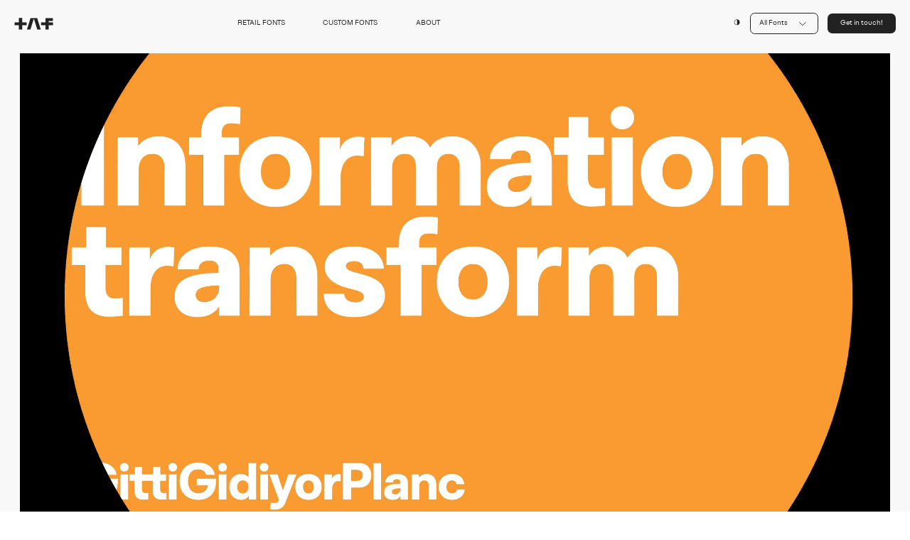

--- FILE ---
content_type: text/html; charset=UTF-8
request_url: https://www.taf-studio.com/?e=7-474-1
body_size: 13804
content:
<!DOCTYPE html>
<html lang="en">
<head>
    <meta charset="utf-8" /><meta http-equiv="X-UA-Compatible" content="IE=edge,chrome=1" /><meta name="format-detection" content="telephone=no"><meta name="viewport" content="width=device-width, initial-scale=1, maximum-scale=1, minimum-scale=1, user-scalable=no"><title>Taf Studio</title>
<meta name='robots' content='max-image-preview:large' />
<style id='wp-img-auto-sizes-contain-inline-css' type='text/css'>
img:is([sizes=auto i],[sizes^="auto," i]){contain-intrinsic-size:3000px 1500px}
/*# sourceURL=wp-img-auto-sizes-contain-inline-css */
</style>
<style id='classic-theme-styles-inline-css' type='text/css'>
/*! This file is auto-generated */
.wp-block-button__link{color:#fff;background-color:#32373c;border-radius:9999px;box-shadow:none;text-decoration:none;padding:calc(.667em + 2px) calc(1.333em + 2px);font-size:1.125em}.wp-block-file__button{background:#32373c;color:#fff;text-decoration:none}
/*# sourceURL=/wp-includes/css/classic-themes.min.css */
</style>
<link rel='stylesheet' id='css-0-css' href='https://www.taf-studio.com/wp-content/cache/65ea3151-1744118656.min.css?revision=1000000_3_2_2' type='text/css' media='all' />
<script type="text/javascript">var ajaxurl = ajaxurl || "https://www.taf-studio.com/wp-admin/admin.php";var global_ajax_nonce = global_ajax_nonce || "f5a317241a";</script><link rel="canonical" href="https://www.taf-studio.com/" />
<link rel="shortcut icon" href="https://www.taf-studio.com/wp-content/themes/starter/assets/frontend/images/favicon.png?revision=1000000_3_2_2" /><link rel="apple-touch-icon" sizes="72x72" href="https://www.taf-studio.com/wp-content/themes/starter/assets/frontend/images/favicon.png?revision=1000000_3_2_2" /><link rel="dns-prefetch" href="//www.google-analytics.com" /><link rel="dns-prefetch" href="//www.googletagmanager.com" /><link rel="dns-prefetch" href="//ajax.googleapis.com/" /><link rel="dns-prefetch" href="//www.googleadservices.com" /><link rel="dns-prefetch" href="//www.google.com" /><link rel="dns-prefetch" href="//connect.facebook.net" /><link rel="dns-prefetch" href="//googleads.g.doubleclick.net" /><link rel="dns-prefetch" href="//cdn.api.twitter.com"><link rel="dns-prefetch" href="//platform.twitter.com"><link rel="dns-prefetch" href="//api.pinterest.com"><link rel="dns-prefetch" href="//www.gstatic.com" /><link rel="preconnect" href="https://www.google-analytics.com" /><link rel="preconnect" href="https://www.googletagmanager.com" /><link rel="preconnect" href="https://www.facebook.com" /><link rel="preconnect" href="https://connect.facebook.net" /><meta name="author" content="Softworks - New gen wordpress website solutions!"><script>window.currentRevision = "1000000_3_2_2";window.rootThemePath = "https://www.taf-studio.com/wp-content/themes/starter/assets/";window.csrf = "/dZEoFT5IwwzvLJElL5JMwaT8dy1R7ozgP+Xz8LcrUs=";window.currentUrl = "https://www.taf-studio.com/?e=7-474-1";</script>

		    <style>
		        @font-face {
		            font-family: 'Icon';
		            src: url('https://www.taf-studio.com/wp-content/themes/starter/assets/core/icons/icon.eot?revision=1000000_3_2_2'); /* IE9*/
		            src: url('https://www.taf-studio.com/wp-content/themes/starter/assets/core/icons/icon.eot?revision=1000000_3_2_2#iefix') format('embedded-opentype'), /* IE6-IE8 */
		            url('https://www.taf-studio.com/wp-content/themes/starter/assets/core/icons/icon.woff2?revision=1000000_3_2_2') format('woff2'),
		            url('https://www.taf-studio.com/wp-content/themes/starter/assets/core/icons/icon.woff?revision=1000000_3_2_2') format('woff'),
		            url('https://www.taf-studio.com/wp-content/themes/starter/assets/core/icons/icon.ttf?revision=1000000_3_2_2') format('truetype'), /* chrome, firefox, opera, Safari, Android, iOS 4.2+*/
		            url('https://www.taf-studio.com/wp-content/themes/starter/assets/core/icons/icon.svg?revision=1000000_3_2_2#icon') format('svg'); /* iOS 4.1- */
		            font-display: swap;
		        }
		    </style>
		    <meta name="theme-color" content="#1c1c1c">
    <script async src="//www.googletagmanager.com/gtag/js?id=G-XRENZQ00QK"></script>
    <script>
        window.dataLayer = window.dataLayer || [];
        function gtag(){dataLayer.push(arguments);}
        gtag('js', new Date());
        gtag('config', 'G-XRENZQ00QK');
    </script>
<style id='global-styles-inline-css' type='text/css'>
:root{--wp--preset--aspect-ratio--square: 1;--wp--preset--aspect-ratio--4-3: 4/3;--wp--preset--aspect-ratio--3-4: 3/4;--wp--preset--aspect-ratio--3-2: 3/2;--wp--preset--aspect-ratio--2-3: 2/3;--wp--preset--aspect-ratio--16-9: 16/9;--wp--preset--aspect-ratio--9-16: 9/16;--wp--preset--color--black: #000000;--wp--preset--color--cyan-bluish-gray: #abb8c3;--wp--preset--color--white: #ffffff;--wp--preset--color--pale-pink: #f78da7;--wp--preset--color--vivid-red: #cf2e2e;--wp--preset--color--luminous-vivid-orange: #ff6900;--wp--preset--color--luminous-vivid-amber: #fcb900;--wp--preset--color--light-green-cyan: #7bdcb5;--wp--preset--color--vivid-green-cyan: #00d084;--wp--preset--color--pale-cyan-blue: #8ed1fc;--wp--preset--color--vivid-cyan-blue: #0693e3;--wp--preset--color--vivid-purple: #9b51e0;--wp--preset--gradient--vivid-cyan-blue-to-vivid-purple: linear-gradient(135deg,rgb(6,147,227) 0%,rgb(155,81,224) 100%);--wp--preset--gradient--light-green-cyan-to-vivid-green-cyan: linear-gradient(135deg,rgb(122,220,180) 0%,rgb(0,208,130) 100%);--wp--preset--gradient--luminous-vivid-amber-to-luminous-vivid-orange: linear-gradient(135deg,rgb(252,185,0) 0%,rgb(255,105,0) 100%);--wp--preset--gradient--luminous-vivid-orange-to-vivid-red: linear-gradient(135deg,rgb(255,105,0) 0%,rgb(207,46,46) 100%);--wp--preset--gradient--very-light-gray-to-cyan-bluish-gray: linear-gradient(135deg,rgb(238,238,238) 0%,rgb(169,184,195) 100%);--wp--preset--gradient--cool-to-warm-spectrum: linear-gradient(135deg,rgb(74,234,220) 0%,rgb(151,120,209) 20%,rgb(207,42,186) 40%,rgb(238,44,130) 60%,rgb(251,105,98) 80%,rgb(254,248,76) 100%);--wp--preset--gradient--blush-light-purple: linear-gradient(135deg,rgb(255,206,236) 0%,rgb(152,150,240) 100%);--wp--preset--gradient--blush-bordeaux: linear-gradient(135deg,rgb(254,205,165) 0%,rgb(254,45,45) 50%,rgb(107,0,62) 100%);--wp--preset--gradient--luminous-dusk: linear-gradient(135deg,rgb(255,203,112) 0%,rgb(199,81,192) 50%,rgb(65,88,208) 100%);--wp--preset--gradient--pale-ocean: linear-gradient(135deg,rgb(255,245,203) 0%,rgb(182,227,212) 50%,rgb(51,167,181) 100%);--wp--preset--gradient--electric-grass: linear-gradient(135deg,rgb(202,248,128) 0%,rgb(113,206,126) 100%);--wp--preset--gradient--midnight: linear-gradient(135deg,rgb(2,3,129) 0%,rgb(40,116,252) 100%);--wp--preset--font-size--small: 13px;--wp--preset--font-size--medium: 20px;--wp--preset--font-size--large: 36px;--wp--preset--font-size--x-large: 42px;--wp--preset--spacing--20: 0.44rem;--wp--preset--spacing--30: 0.67rem;--wp--preset--spacing--40: 1rem;--wp--preset--spacing--50: 1.5rem;--wp--preset--spacing--60: 2.25rem;--wp--preset--spacing--70: 3.38rem;--wp--preset--spacing--80: 5.06rem;--wp--preset--shadow--natural: 6px 6px 9px rgba(0, 0, 0, 0.2);--wp--preset--shadow--deep: 12px 12px 50px rgba(0, 0, 0, 0.4);--wp--preset--shadow--sharp: 6px 6px 0px rgba(0, 0, 0, 0.2);--wp--preset--shadow--outlined: 6px 6px 0px -3px rgb(255, 255, 255), 6px 6px rgb(0, 0, 0);--wp--preset--shadow--crisp: 6px 6px 0px rgb(0, 0, 0);}:where(.is-layout-flex){gap: 0.5em;}:where(.is-layout-grid){gap: 0.5em;}body .is-layout-flex{display: flex;}.is-layout-flex{flex-wrap: wrap;align-items: center;}.is-layout-flex > :is(*, div){margin: 0;}body .is-layout-grid{display: grid;}.is-layout-grid > :is(*, div){margin: 0;}:where(.wp-block-columns.is-layout-flex){gap: 2em;}:where(.wp-block-columns.is-layout-grid){gap: 2em;}:where(.wp-block-post-template.is-layout-flex){gap: 1.25em;}:where(.wp-block-post-template.is-layout-grid){gap: 1.25em;}.has-black-color{color: var(--wp--preset--color--black) !important;}.has-cyan-bluish-gray-color{color: var(--wp--preset--color--cyan-bluish-gray) !important;}.has-white-color{color: var(--wp--preset--color--white) !important;}.has-pale-pink-color{color: var(--wp--preset--color--pale-pink) !important;}.has-vivid-red-color{color: var(--wp--preset--color--vivid-red) !important;}.has-luminous-vivid-orange-color{color: var(--wp--preset--color--luminous-vivid-orange) !important;}.has-luminous-vivid-amber-color{color: var(--wp--preset--color--luminous-vivid-amber) !important;}.has-light-green-cyan-color{color: var(--wp--preset--color--light-green-cyan) !important;}.has-vivid-green-cyan-color{color: var(--wp--preset--color--vivid-green-cyan) !important;}.has-pale-cyan-blue-color{color: var(--wp--preset--color--pale-cyan-blue) !important;}.has-vivid-cyan-blue-color{color: var(--wp--preset--color--vivid-cyan-blue) !important;}.has-vivid-purple-color{color: var(--wp--preset--color--vivid-purple) !important;}.has-black-background-color{background-color: var(--wp--preset--color--black) !important;}.has-cyan-bluish-gray-background-color{background-color: var(--wp--preset--color--cyan-bluish-gray) !important;}.has-white-background-color{background-color: var(--wp--preset--color--white) !important;}.has-pale-pink-background-color{background-color: var(--wp--preset--color--pale-pink) !important;}.has-vivid-red-background-color{background-color: var(--wp--preset--color--vivid-red) !important;}.has-luminous-vivid-orange-background-color{background-color: var(--wp--preset--color--luminous-vivid-orange) !important;}.has-luminous-vivid-amber-background-color{background-color: var(--wp--preset--color--luminous-vivid-amber) !important;}.has-light-green-cyan-background-color{background-color: var(--wp--preset--color--light-green-cyan) !important;}.has-vivid-green-cyan-background-color{background-color: var(--wp--preset--color--vivid-green-cyan) !important;}.has-pale-cyan-blue-background-color{background-color: var(--wp--preset--color--pale-cyan-blue) !important;}.has-vivid-cyan-blue-background-color{background-color: var(--wp--preset--color--vivid-cyan-blue) !important;}.has-vivid-purple-background-color{background-color: var(--wp--preset--color--vivid-purple) !important;}.has-black-border-color{border-color: var(--wp--preset--color--black) !important;}.has-cyan-bluish-gray-border-color{border-color: var(--wp--preset--color--cyan-bluish-gray) !important;}.has-white-border-color{border-color: var(--wp--preset--color--white) !important;}.has-pale-pink-border-color{border-color: var(--wp--preset--color--pale-pink) !important;}.has-vivid-red-border-color{border-color: var(--wp--preset--color--vivid-red) !important;}.has-luminous-vivid-orange-border-color{border-color: var(--wp--preset--color--luminous-vivid-orange) !important;}.has-luminous-vivid-amber-border-color{border-color: var(--wp--preset--color--luminous-vivid-amber) !important;}.has-light-green-cyan-border-color{border-color: var(--wp--preset--color--light-green-cyan) !important;}.has-vivid-green-cyan-border-color{border-color: var(--wp--preset--color--vivid-green-cyan) !important;}.has-pale-cyan-blue-border-color{border-color: var(--wp--preset--color--pale-cyan-blue) !important;}.has-vivid-cyan-blue-border-color{border-color: var(--wp--preset--color--vivid-cyan-blue) !important;}.has-vivid-purple-border-color{border-color: var(--wp--preset--color--vivid-purple) !important;}.has-vivid-cyan-blue-to-vivid-purple-gradient-background{background: var(--wp--preset--gradient--vivid-cyan-blue-to-vivid-purple) !important;}.has-light-green-cyan-to-vivid-green-cyan-gradient-background{background: var(--wp--preset--gradient--light-green-cyan-to-vivid-green-cyan) !important;}.has-luminous-vivid-amber-to-luminous-vivid-orange-gradient-background{background: var(--wp--preset--gradient--luminous-vivid-amber-to-luminous-vivid-orange) !important;}.has-luminous-vivid-orange-to-vivid-red-gradient-background{background: var(--wp--preset--gradient--luminous-vivid-orange-to-vivid-red) !important;}.has-very-light-gray-to-cyan-bluish-gray-gradient-background{background: var(--wp--preset--gradient--very-light-gray-to-cyan-bluish-gray) !important;}.has-cool-to-warm-spectrum-gradient-background{background: var(--wp--preset--gradient--cool-to-warm-spectrum) !important;}.has-blush-light-purple-gradient-background{background: var(--wp--preset--gradient--blush-light-purple) !important;}.has-blush-bordeaux-gradient-background{background: var(--wp--preset--gradient--blush-bordeaux) !important;}.has-luminous-dusk-gradient-background{background: var(--wp--preset--gradient--luminous-dusk) !important;}.has-pale-ocean-gradient-background{background: var(--wp--preset--gradient--pale-ocean) !important;}.has-electric-grass-gradient-background{background: var(--wp--preset--gradient--electric-grass) !important;}.has-midnight-gradient-background{background: var(--wp--preset--gradient--midnight) !important;}.has-small-font-size{font-size: var(--wp--preset--font-size--small) !important;}.has-medium-font-size{font-size: var(--wp--preset--font-size--medium) !important;}.has-large-font-size{font-size: var(--wp--preset--font-size--large) !important;}.has-x-large-font-size{font-size: var(--wp--preset--font-size--x-large) !important;}
/*# sourceURL=global-styles-inline-css */
</style>
</head>
<body class="home wp-singular page-template-default page page-id-10 wp-theme-starter">
<div class="page-loader">
    <svg width="100" height="31" viewBox="0 0 501 155" fill="none" xmlns="http://www.w3.org/2000/svg">
        <path d="M56.0057 58.1072H56.5057V57.6072V0.763019H100.134V57.6072V58.1072H100.634H155.63V96.2556H100.634H100.134V96.7556V153.646H56.5057V96.7556V96.2556H56.0057H0.788086V58.1072H56.0057Z" fill="white" stroke="white" class="page-loader-svg-1"></path>
        <path d="M499.787 59.6473V96.2393H443.56H443.06V96.7393V153.63H401.894V96.7393V96.2393H401.394H344.945V58.1032H401.394H401.894V57.6032V0.712891H498.052V38.2014H470.564C463.476 38.2014 456.732 38.0242 451.758 37.8469C449.272 37.7582 447.229 37.6696 445.807 37.6031C445.097 37.5699 444.542 37.5422 444.164 37.5228C443.976 37.5131 443.831 37.5055 443.734 37.5003L443.625 37.4944L443.597 37.4929L443.59 37.4925L443.589 37.4925L443.588 37.4924C443.588 37.4924 443.588 37.4924 443.56 37.9917L443.588 37.4924L443.06 37.4632V37.9917V59.1473V59.6473H443.56H499.787Z" fill="white" stroke="white" class="page-loader-svg-2"></path>
        <path d="M161.234 153.099L161.234 153.098L207.819 1.05053C207.819 1.05045 207.819 1.05037 207.819 1.05028C207.879 0.857277 208.049 0.744275 208.222 0.754605L208.226 0.754789C236.011 2.21264 264.028 2.10038 292.351 0.75496L292.358 0.754538C292.521 0.744511 292.701 0.860257 292.76 1.04948C292.76 1.04983 292.76 1.05018 292.76 1.05053L339.357 153.098L339.359 153.102C339.442 153.368 339.236 153.647 338.962 153.647H295.453C295.273 153.647 295.11 153.524 295.06 153.349L295.059 153.344L254.836 18.5661L254.836 18.5657C253.476 14.0184 247.104 14.0184 245.743 18.5657L245.743 18.5661L205.533 153.344L205.53 153.353C205.481 153.53 205.326 153.647 205.138 153.647H161.63C161.354 153.647 161.148 153.378 161.234 153.099ZM292.327 0.256028V0.256027V0.256028ZM208.252 0.255476L208.252 0.255746L208.252 0.255476Z" fill="white" stroke="white" class="page-loader-svg-3"></path>
    </svg>
</div>
<header id="header">
    <div class="container-fluid">
        <div class="header-contain">
            <div class="row mobile-hide" data-selector="desktop-navigation">
                <div class="col-5 col-lg-3 d-flex align-items-center">
                    <div class="logo no-dark-mode">
                        <a href="/">
                            <img loading="lazy" src="https://www.taf-studio.com/wp-content/themes/starter/assets/frontend/images/logo.svg?revision=1000000_3_2_2" alt="">
                        </a>
                    </div>
                </div>
                <div class="col-5 col-lg-5 d-flex align-items-center">
                    <ul class="navigation d-flex align-items-center">
                        <li>
                            <a href="/retail-fonts/" class="cool-link cool-link-black from-left">RETAIL FONTS</a>
                        </li>
                        <li>
                            <a href="/custom-fonts/" class="cool-link cool-link-black from-left">CUSTOM FONTS</a>
                        </li>
                        <li>
                            <a href="/about/" class="cool-link cool-link-black from-left">ABOUT</a>
                        </li>
                    </ul>
                </div>
                <div class="col-7 col-lg-4 d-flex justify-content-end align-items-center">
                    <a href="#" class="no-dark-mode" data-action="dark-mode">
                        <img lazy="loading" src="https://www.taf-studio.com/wp-content/themes/starter/assets/frontend/images/invert-color.svg?revision=1000000_3_2_2" style="max-width:0.875rem;" alt="">
                    </a>
                    <a href="#" data-action="show-all-fonts" data-selector="all-fonts" class="button button-primary-outline button-icon button-icon-hover-filter button-icon-right no-page-loader">
                        All Fonts <img lazy="loading" src="https://www.taf-studio.com/wp-content/themes/starter/assets/frontend/images/arrow-down.svg?revision=1000000_3_2_2" style="max-width:24px;" alt="">
                    </a>
                    <a href="/contact/" class="button button-primary">Get in touch!</a>
                    <div class="all-fonts-menu">
                        <div class="all-fonts-menu-retail-fonts">
                            <div class="all-fonts-menu-fonts-title">
                                RETAIL FONTS
                            </div>
                                                        <div class="all-fonts-menu-fonts-items no-dark-mode">
                                <div class="row g-5 align-items-center">
                                                                            <div class="col-3">
                                            <a href="https://www.taf-studio.com/retail-fonts/planc/">
                                                <img lazy="loading" src="https://www.taf-studio.com/wp-content/uploads/2023/07/planc_sgi5.svg?revision=1000000_3_2_2" alt="">
                                                                                            </a>
                                        </div>
                                                                            <div class="col-3">
                                            <a href="https://www.taf-studio.com/retail-fonts/antikor/">
                                                <img lazy="loading" src="https://www.taf-studio.com/wp-content/uploads/2023/10/antikor-retail-font_wb8r.svg?revision=1000000_3_2_2" alt="">
                                                                                            </a>
                                        </div>
                                                                            <div class="col-3">
                                            <a href="https://www.taf-studio.com/retail-fonts/santral/">
                                                <img lazy="loading" src="https://www.taf-studio.com/wp-content/uploads/2023/10/santral-retail-font_980j.svg?revision=1000000_3_2_2" alt="">
                                                                                            </a>
                                        </div>
                                                                            <div class="col-3">
                                            <a href="https://www.taf-studio.com/retail-fonts/flow-handscript/">
                                                <img lazy="loading" src="https://www.taf-studio.com/wp-content/uploads/2023/11/flow-retail-font_txl3.svg?revision=1000000_3_2_2" alt="">
                                                                                            </a>
                                        </div>
                                                                            <div class="col-3">
                                            <a href="https://www.taf-studio.com/retail-fonts/antre/">
                                                <img lazy="loading" src="https://www.taf-studio.com/wp-content/uploads/2023/11/antre-retail-font_kwn0.svg?revision=1000000_3_2_2" alt="">
                                                                                            </a>
                                        </div>
                                                                    </div>
                            </div>
                        </div>
                        <div class="all-fonts-menu-custom-fonts">
                            <div class="all-fonts-menu-fonts-title">
                                CUSTOM FONTS
                            </div>
                                                        <div class="all-fonts-menu-fonts-items d-flex">
                                <div class="row g-5 align-items-center">
                                                                                                                    <div class="col-3">
                                                                                            <a href="https://www.taf-studio.com/custom-fonts/shb-grotesk/">
                                                    <img loading="lazy" src="https://www.taf-studio.com/wp-content/uploads/2023/10/sahibindengrotesk_75vt.svg?revision=1000000_3_2_2" alt="">
                                                </a>
            	                                                                    </div>
                                                                                                                    <div class="col-3">
                                                                                            <a href="https://www.taf-studio.com/custom-fonts/cinili-hamam/">
                                                    <img loading="lazy" src="https://www.taf-studio.com/wp-content/uploads/2023/10/cinili-hamam-display_bj0z.svg?revision=1000000_3_2_2" alt="">
                                                </a>
            	                                                                    </div>
                                                                                                                    <div class="col-3">
                                                                                            <a href="https://www.taf-studio.com/custom-fonts/inforiver/">
                                                    <img loading="lazy" src="https://www.taf-studio.com/wp-content/uploads/2023/10/mecellem-dropdown-menu_0yf8.svg?revision=1000000_3_2_2" alt="">
                                                </a>
            	                                                                    </div>
                                                                                                                    <div class="col-3">
                                                                                            <a href="https://www.taf-studio.com/custom-fonts/gittigidiyor/">
                                                    <img loading="lazy" src="https://www.taf-studio.com/wp-content/uploads/2023/10/vector_59x7.svg?revision=1000000_3_2_2" alt="">
                                                </a>
            	                                                                    </div>
                                                                                                                    <div class="col-3">
                                                                                            <a href="https://www.taf-studio.com/custom-fonts/macfit/">
                                                    <img loading="lazy" src="https://www.taf-studio.com/wp-content/uploads/2023/10/macfit-dropdown-menu_nsib.svg?revision=1000000_3_2_2" alt="">
                                                </a>
            	                                                                    </div>
                                                                                                                    <div class="col-3">
                                                                                            <a href="https://www.taf-studio.com/custom-fonts/mecellem/">
                                                    <img loading="lazy" src="https://www.taf-studio.com/wp-content/uploads/2023/11/mecellemcolorlogo_iw5y.svg?revision=1000000_3_2_2" alt="">
                                                </a>
            	                                                                    </div>
                                                                                                                    <div class="col-3">
                                                                                            <a href="https://www.taf-studio.com/custom-fonts/kurukahveci-mehmet-efendi/">
                                                    <img loading="lazy" src="https://www.taf-studio.com/wp-content/uploads/2023/10/mehmet-efendi-dropdown-menu_6txr.svg?revision=1000000_3_2_2" alt="">
                                                </a>
            	                                                                    </div>
                                                                                                                    <div class="col-3">
                                                        	                                <img loading="lazy" src="https://www.taf-studio.com/wp-content/uploads/2023/10/maru-dropdown-menu_mtgv.svg?revision=1000000_3_2_2" alt="">
            	                                                                    </div>
                                                                                                                    <div class="col-3">
                                                        	                                <img loading="lazy" src="https://www.taf-studio.com/wp-content/uploads/2023/10/macfit-dropdown-menu-1_up07.svg?revision=1000000_3_2_2" alt="">
            	                                                                    </div>
                                                                    </div>
                            </div>
                        </div>
                    </div>
                </div>
            </div>
            <div class="row desktop-hide" data-selector="mobile-navigation">
                <div class="col-5 col-lg-3 d-flex align-items-center">
                    <div class="logo no-dark-mode">
                        <a href="/">
                            <img loading="lazy" src="https://www.taf-studio.com/wp-content/themes/starter/assets/frontend/images/logo.svg?revision=1000000_3_2_2" alt="">
                        </a>
                    </div>
                </div>
                <div class="col-7 d-flex justify-content-end align-items-center">
                    <div class="mobile-navigation">
                        <div class="mobile-navigation-items">
                            <div class="mobile-navigation-items-inner">
                                <div class="mobile-navigation-items-buttons">
                                    <a href="/contact/" class="button button-primary">Get in touch!</a>
                                </div>
                                <div class="mobile-navigation-items-links">
                                    <a href="/retail-fonts/">RETAIL FONTS</a>
                                    <a href="/custom-fonts/">CUSTOM FONTS</a>
                                    <a href="/about/">ABOUT</a>
                                    <a href="/fonts-in-use/">FONTS IN USE</a>
                                    <a href="/contact/">CONTACT</a>
                                </div>
                                <div class="mobile-navigation-items-secondary-links">
                                    <a href="/faqs/">FAQs</a>
                                    <a href="/privacy-policy/">PRIVACY</a>
                                    <a href="/end-user-license-agreement/">EULA</a>
                                    <a href="/contact/">GET THE FONT</a>
                                    <a href="/font-licenses/">FONT LICENSES</a>
                                </div>
                                <div class="mobile-navigation-items-social-links">
                                    <a href="#" class="button button-socials black button-primary-outline">
                                        <svg viewBox="0 0 22 22" fill="none" xmlns="http://www.w3.org/2000/svg">
                                            <path d="M21.4902 10.75C21.4902 4.86328 16.7207 0.09375 10.834 0.09375C4.94727 0.09375 0.177734 4.86328 0.177734 10.75C0.177734 16.0781 4.04492 20.5039 9.1582 21.2773V13.8438H6.45117V10.75H9.1582V8.42969C9.1582 5.76562 10.748 4.26172 13.1543 4.26172C14.3574 4.26172 15.5605 4.47656 15.5605 4.47656V7.09766H14.2285C12.8965 7.09766 12.4668 7.91406 12.4668 8.77344V10.75H15.4316L14.959 13.8438H12.4668V21.2773C17.5801 20.5039 21.4902 16.0781 21.4902 10.75Z" fill="#F8F8F8"/>
                                        </svg>
                                    </a>
                                    <a href="#" class="button button-socials black button-primary-outline">
                                        <svg viewBox="0 0 23 19" fill="none" xmlns="http://www.w3.org/2000/svg">
                                            <path d="M20.5566 5.28125C21.416 4.63672 22.1895 3.86328 22.791 2.96094C22.0176 3.30469 21.1152 3.5625 20.2129 3.64844C21.1582 3.08984 21.8457 2.23047 22.1895 1.15625C21.3301 1.67188 20.3418 2.05859 19.3535 2.27344C18.4941 1.37109 17.334 0.855469 16.0449 0.855469C13.5527 0.855469 11.5332 2.875 11.5332 5.36719C11.5332 5.71094 11.5762 6.05469 11.6621 6.39844C7.92383 6.18359 4.57227 4.37891 2.33789 1.67188C1.95117 2.31641 1.73633 3.08984 1.73633 3.94922C1.73633 5.49609 2.50977 6.87109 3.75586 7.6875C3.02539 7.64453 2.29492 7.47266 1.69336 7.12891V7.17188C1.69336 9.36328 3.24023 11.168 5.30273 11.5977C4.95898 11.6836 4.5293 11.7695 4.14258 11.7695C3.8418 11.7695 3.58398 11.7266 3.2832 11.6836C3.8418 13.4883 5.51758 14.7773 7.49414 14.8203C5.94727 16.0234 4.01367 16.7539 1.9082 16.7539C1.52148 16.7539 1.17773 16.7109 0.833984 16.668C2.81055 17.957 5.17383 18.6875 7.75195 18.6875C16.0449 18.6875 20.5566 11.8555 20.5566 5.88281C20.5566 5.66797 20.5566 5.49609 20.5566 5.28125Z" fill="#F8F8F8"/>
                                        </svg>
                                    </a>
                                    <a href="#" class="button button-socials black button-primary-outline">
                                        <svg viewBox="0 0 21 20" fill="none" xmlns="http://www.w3.org/2000/svg">
                                            <path d="M10.459 4.80859C7.70898 4.80859 5.51758 7.04297 5.51758 9.75C5.51758 12.5 7.70898 14.6914 10.459 14.6914C13.166 14.6914 15.4004 12.5 15.4004 9.75C15.4004 7.04297 13.166 4.80859 10.459 4.80859ZM10.459 12.9727C8.69727 12.9727 7.23633 11.5547 7.23633 9.75C7.23633 7.98828 8.6543 6.57031 10.459 6.57031C12.2207 6.57031 13.6387 7.98828 13.6387 9.75C13.6387 11.5547 12.2207 12.9727 10.459 12.9727ZM16.7324 4.63672C16.7324 3.99219 16.2168 3.47656 15.5723 3.47656C14.9277 3.47656 14.4121 3.99219 14.4121 4.63672C14.4121 5.28125 14.9277 5.79688 15.5723 5.79688C16.2168 5.79688 16.7324 5.28125 16.7324 4.63672ZM19.998 5.79688C19.9121 4.25 19.5684 2.875 18.4512 1.75781C17.334 0.640625 15.959 0.296875 14.4121 0.210938C12.8223 0.125 8.05273 0.125 6.46289 0.210938C4.91602 0.296875 3.58398 0.640625 2.42383 1.75781C1.30664 2.875 0.962891 4.25 0.876953 5.79688C0.791016 7.38672 0.791016 12.1562 0.876953 13.7461C0.962891 15.293 1.30664 16.625 2.42383 17.7852C3.58398 18.9023 4.91602 19.2461 6.46289 19.332C8.05273 19.418 12.8223 19.418 14.4121 19.332C15.959 19.2461 17.334 18.9023 18.4512 17.7852C19.5684 16.625 19.9121 15.293 19.998 13.7461C20.084 12.1562 20.084 7.38672 19.998 5.79688ZM17.9355 15.4219C17.6348 16.2812 16.9473 16.9258 16.1309 17.2695C14.8418 17.7852 11.834 17.6562 10.459 17.6562C9.04102 17.6562 6.0332 17.7852 4.78711 17.2695C3.92773 16.9258 3.2832 16.2812 2.93945 15.4219C2.42383 14.1758 2.55273 11.168 2.55273 9.75C2.55273 8.375 2.42383 5.36719 2.93945 4.07812C3.2832 3.26172 3.92773 2.61719 4.78711 2.27344C6.0332 1.75781 9.04102 1.88672 10.459 1.88672C11.834 1.88672 14.8418 1.75781 16.1309 2.27344C16.9473 2.57422 17.5918 3.26172 17.9355 4.07812C18.4512 5.36719 18.3223 8.375 18.3223 9.75C18.3223 11.168 18.4512 14.1758 17.9355 15.4219Z" fill="#F8F8F8"/>
                                        </svg>
                                    </a>
                                    <a href="#" class="button button-socials black button-primary-outline">
                                        <svg viewBox="0 0 21 20" fill="none" xmlns="http://www.w3.org/2000/svg">
                                            <path d="M5.13086 20V7.15234H1.13477V20H5.13086ZM3.11133 5.43359C4.40039 5.43359 5.43164 4.35938 5.43164 3.07031C5.43164 1.82422 4.40039 0.792969 3.11133 0.792969C1.86523 0.792969 0.833984 1.82422 0.833984 3.07031C0.833984 4.35938 1.86523 5.43359 3.11133 5.43359ZM20.041 20H20.084V12.9531C20.084 9.51562 19.3105 6.85156 15.2715 6.85156C13.3379 6.85156 12.0488 7.92578 11.4902 8.91406H11.4473V7.15234H7.62305V20H11.6191V13.6406C11.6191 11.9648 11.9199 10.375 13.9824 10.375C16.0449 10.375 16.0879 12.2656 16.0879 13.7695V20H20.041Z" fill="#F8F8F8"/>
                                        </svg>
                                    </a>
                                </div>
                            </div>
                        </div>
                        <a href="#" class="mobile-navigation-invert-color" data-action="dark-mode">
                            <img lazy="loading" src="https://www.taf-studio.com/wp-content/themes/starter/assets/frontend/images/invert-color.svg?revision=1000000_3_2_2" alt="">
                        </a>
                        <a href="javascript:void(0);" class="mobile-navigation-toggle"></a>
                    </div>
                </div>
            </div>
        </div>
    </div>
</header>
<section class="intro">
    <div class="container-fluid">
        <div class="row">
            <div class="col-12">
				<video data-action="video-controls" muted loop autoplay playsinline style="width:100%;">
					<source src="/wp-content/uploads/2024/05/tafstudio-demo-resize_pqgw.mp4" type="video/mp4">
				</video>
                <!-- <div class="intro-big-image">
                    <div class="intro-big-image-text">
                        <img lazy="loading" src="https://www.taf-studio.com/wp-content/themes/starter/assets/frontend/images/intro-text.svg" alt="">
						<div class="intro-info">
					        <img lazy="loading" src="https://www.taf-studio.com/wp-content/themes/starter/assets/frontend/images/custom-badge.svg?revision=1000000_3_2_2" alt="">
					        <img lazy="loading" src="https://www.taf-studio.com/wp-content/themes/starter/assets/frontend/images/clients/new-mind-intro.svg?revision=1000000_3_2_2" alt="">
					    </div>
                    </div>
                    <div class="intro-big-image-text-background">
						<svg class="width-percentages-100" height="833" viewBox="0 0 1649 833" fill="none" xmlns="http://www.w3.org/2000/svg">
							<path d="M767.707 153.103C772.692 159.92 777.532 166.819 782.701 173.554C822.369 225.395 866.656 274.872 916.698 321.463C956.806 358.819 1000.07 393.92 1047.98 425.696C1098.8 459.395 1153.64 488.669 1214.87 510.879C1259.23 526.987 1305.53 538.669 1354.25 544.854C1398.06 550.406 1441.95 550.543 1486.09 547.932C1522.2 545.788 1557.43 540.813 1590.06 528.746C1605.49 523.056 1619.57 515.277 1634.2 508.405C1636.36 507.388 1638.27 506.124 1641.2 504.475C1642.52 512.336 1644.28 519.4 1644.76 526.547C1646.48 552 1649.56 577.481 1648.68 602.907C1647.84 626.794 1644.17 650.79 1639.04 674.402C1630.93 711.675 1615.17 747.106 1585 778.084C1557.28 806.561 1520.47 824.675 1473.95 830.668C1447.15 834.104 1420.24 833.141 1393.37 829.98C1353.56 825.307 1316.27 815.055 1280.56 801.531C1239.32 785.918 1201.41 766.347 1165.48 744.632C1127.17 721.46 1091.5 696.144 1057.77 669.317C1006.52 628.608 959.409 585.343 916.149 539.741C892.649 514.975 870.505 489.494 847.702 464.37C846.785 463.381 845.685 462.501 843.632 462.062C849.131 470.528 854.814 478.939 860.093 487.487C879.194 518.383 895.398 549.994 905.443 583.336C911.676 604.006 915.159 624.842 913.179 645.98C909.256 688.393 881.174 719.124 822.955 732.4C797.769 738.145 771.813 740.042 745.636 740.042C500.592 740.124 255.511 740.097 10.4661 740.097C0.750847 740.097 0.494224 740.097 0.970822 732.95C2.84055 704.39 3.42711 675.721 7.12991 647.272C14.5355 590.318 30.1899 534.683 62.0853 482.265C88.0782 439.577 123.493 402.276 174.856 374.514C209.134 355.988 247.152 344.031 288.542 337.626C311.859 334.025 335.432 332.431 359.079 332.376C426.279 332.211 489.777 343.536 548.802 368.11C603.647 390.924 650.537 421.133 693.687 454.86C728.369 481.935 760.154 510.852 790.107 540.895C791.646 542.435 793.443 543.809 796.486 544.689C791.83 536.827 787.284 528.938 782.481 521.132C749.632 468.054 710.368 417.834 662.525 371.491C622.711 332.898 577.764 298.209 523.798 270.529C484.021 250.106 440.98 234.933 393.724 227.099C356.989 220.997 319.851 220.447 282.493 223.306C239.966 226.549 199.419 234.878 161.218 249.144C103.879 270.557 57.0994 301.04 22.2344 341.557C21.5378 342.354 20.6213 343.014 18.8249 344.58C18.5316 342.326 18.2016 341.007 18.2016 339.688C18.2016 231.057 18.2383 122.4 18.0916 13.7695C18.0916 8.90424 20.6579 7.255 26.4871 6.32043C60.2156 0.960386 94.4207 0.245714 128.626 0.273201C159.568 0.300689 190.547 0.438126 221.416 1.97742C263.393 4.06646 304.93 8.87676 345.918 16.6007C409.415 28.5852 468.403 47.9913 522.515 75.6162C559.47 94.4725 593.528 115.968 623.627 140.706C657.906 168.853 691.341 197.633 724.299 226.659C738.597 239.276 750.879 253.185 764.04 266.544C766.863 269.43 769.54 272.371 773.719 274.762C772.766 273.333 771.849 271.876 770.859 270.474C746.7 236.225 722.027 202.141 698.527 167.644C682.212 143.675 667.401 119.101 657.612 93.0707C652.26 78.8047 648.007 64.4288 651.783 49.3657C655.633 34.1377 668.428 25.3692 686.942 20.2291C703.476 15.6387 720.817 14.6766 738.084 14.6766C1025.07 14.5392 1312.09 14.5941 1599.08 14.4842C1604.5 14.4842 1606.96 15.4462 1607.55 19.6793C1609.74 35.8694 1612.75 52.0045 1614.55 68.1946C1616.93 89.6622 1619.53 111.157 1620.05 132.653C1620.74 162.889 1620.56 193.18 1618.91 223.388C1617.88 242.382 1614.66 261.403 1610.37 280.15C1600.32 324.24 1581.85 365.911 1541.92 400.517C1512.3 426.19 1474.94 442.298 1431.02 450.379C1392.82 457.416 1354.21 457.938 1315.32 455.382C1225.24 449.445 1144.33 424.514 1068.88 388.395C1021.77 365.828 978.766 339.413 938.622 310.276C885.169 271.464 837.876 228.831 796.046 182.762C786.954 172.729 777.972 162.669 768.953 152.608C768.55 152.773 768.11 152.966 767.707 153.131V153.103Z" fill="#DEFF00"></path>
						</svg>
                    </div>
				</div> -->
            </div>
        </div>
    </div>
</section>
<section class="section section-lg section-home-about">
    <div class="container-fluid">
        <div class="row">
            <div class="col-12 col-lg-2 mb-5 mb-lg-0">
                <span class="font-size-16px">ABOUT</span>
            </div>
            <div class="col-12 col-lg-10">
                <div class="row margin-bottom-60px">
                    <div class="col-12">
                        <span class="font-size-26px title">TAF STUDIO <br /> Independent type foundry, İstanbul-Amsterdam</span>
                    </div>
                </div>
                <div class="row">
                    <div class="col-12 col-lg-7">
                        <p class="font-size-26px">
                            Reading is a multifaceted cognitive process. It involves a subtle interplay of comprehension and emotional engagement. As we seek different ways of written expression, we strive to enhance the reading experience, to make it both clear and practical. Fonts are powerful carriers not only of information, but also of different emotional states. Our creative drive stems from the desire to make new discoveries in letterforms and transform them into readable emotions.                        </p>
                    </div>
                </div>
            </div>
        </div>
    </div>
</section>
<section class="section section-lg">
    <div class="container-fluid no-padding-left no-padding-right">
        <div class="row">
            <div class="col-12">
				<div class="marquee">
            		<span class="font-size-100px planc-medium">WE MAKE EMOTIONS READABLE ☺ WE MAKE EMOTIONS READABLE ☠ WE MAKE EMOTIONS READABLE ☺ WE MAKE EMOTIONS READABLE ☠</span>
				</div>
            </div>
        </div>
    </div>
</section>
<section class="section section-lg">
    <div class="container-fluid">
        <div class="row">
            <div class="col-12 col-lg-2 mb-5 mb-lg-0">
                <span class="font-size-16px">RETAIL FONTS</span>
				<div class="carousel-navigation carousel-retail-fonts-navigation"></div>
            </div>
            <div class="col-12 col-lg-10">
                <div class="row">
                    <div class="col-12">
		                <div class="carousel carousel-retail-font owl-carousel owl-theme" data-carousel-centered="false" data-carousel-looped="false">
							                            <div class="carousel-retail-fonts-item" data-url="https://www.taf-studio.com/retail-fonts/planc/">
								<div class="carousel-retail-fonts-item-default d-flex align-items-center justify-content-center">
									<div class="carousel-retail-fonts-item-default-image no-dark-mode">
										<img lazy="loading" src="https://www.taf-studio.com/wp-content/uploads/2023/07/planc_g71n.svg?revision=1000000_3_2_2" alt="">
									</div>
									<div class="carousel-retail-fonts-item-default-bottom d-flex justify-content-between align-items-center">
										<span>20 styles</span>
										<svg width="2.063rem" viewBox="0 0 33 32" fill="none" xmlns="http://www.w3.org/2000/svg">
											<path d="M1.41602 16.043C5.28212 18.4981 10.5193 20.0066 16.2863 20.0066C22.0534 20.0066 27.2906 18.4992 31.1567 16.043C27.2906 13.5879 22.0534 12.0793 16.2863 12.0793C10.5193 12.0793 5.28212 13.5868 1.41602 16.043Z" stroke="#222222" stroke-width="1.5" stroke-miterlimit="10" stroke-linejoin="round"/>
											<path d="M16.2869 20.0066C18.4759 20.0066 20.2505 18.2321 20.2505 16.043C20.2505 13.8539 18.4759 12.0793 16.2869 12.0793C14.0978 12.0793 12.3232 13.8539 12.3232 16.043C12.3232 18.2321 14.0978 20.0066 16.2869 20.0066Z" stroke="#222222" stroke-width="1.5" stroke-miterlimit="10" stroke-linejoin="round"/>
											<path d="M16.2871 31.043C24.5714 31.043 31.2871 24.3272 31.2871 16.043C31.2871 7.7587 24.5714 1.04297 16.2871 1.04297C8.00284 1.04297 1.28711 7.7587 1.28711 16.043C1.28711 24.3272 8.00284 31.043 16.2871 31.043Z" stroke="#222222" stroke-width="1.5" stroke-miterlimit="10" stroke-linejoin="round"/>
										</svg>
									</div>
								</div>
								<div class="carousel-retail-fonts-item-hover no-dark-mode">
									<img lazy="loading" src="https://www.taf-studio.com/wp-content/uploads/2023/10/planc-home-hover-text_qdx3.svg?revision=1000000_3_2_2" alt="">
								</div>
							</div>
							                            <div class="carousel-retail-fonts-item" data-url="https://www.taf-studio.com/retail-fonts/antikor/">
								<div class="carousel-retail-fonts-item-default d-flex align-items-center justify-content-center">
									<div class="carousel-retail-fonts-item-default-image no-dark-mode">
										<img lazy="loading" src="https://www.taf-studio.com/wp-content/uploads/2023/10/antikor-retail-font-homepage_3kd6.svg?revision=1000000_3_2_2" alt="">
									</div>
									<div class="carousel-retail-fonts-item-default-bottom d-flex justify-content-between align-items-center">
										<span>55 styles Mono/Text/Display</span>
										<svg width="2.063rem" viewBox="0 0 33 32" fill="none" xmlns="http://www.w3.org/2000/svg">
											<path d="M1.41602 16.043C5.28212 18.4981 10.5193 20.0066 16.2863 20.0066C22.0534 20.0066 27.2906 18.4992 31.1567 16.043C27.2906 13.5879 22.0534 12.0793 16.2863 12.0793C10.5193 12.0793 5.28212 13.5868 1.41602 16.043Z" stroke="#222222" stroke-width="1.5" stroke-miterlimit="10" stroke-linejoin="round"/>
											<path d="M16.2869 20.0066C18.4759 20.0066 20.2505 18.2321 20.2505 16.043C20.2505 13.8539 18.4759 12.0793 16.2869 12.0793C14.0978 12.0793 12.3232 13.8539 12.3232 16.043C12.3232 18.2321 14.0978 20.0066 16.2869 20.0066Z" stroke="#222222" stroke-width="1.5" stroke-miterlimit="10" stroke-linejoin="round"/>
											<path d="M16.2871 31.043C24.5714 31.043 31.2871 24.3272 31.2871 16.043C31.2871 7.7587 24.5714 1.04297 16.2871 1.04297C8.00284 1.04297 1.28711 7.7587 1.28711 16.043C1.28711 24.3272 8.00284 31.043 16.2871 31.043Z" stroke="#222222" stroke-width="1.5" stroke-miterlimit="10" stroke-linejoin="round"/>
										</svg>
									</div>
								</div>
								<div class="carousel-retail-fonts-item-hover no-dark-mode">
									<img lazy="loading" src="https://www.taf-studio.com/wp-content/uploads/2023/10/antikor-home-hover-text_jcr6.svg?revision=1000000_3_2_2" alt="">
								</div>
							</div>
							                            <div class="carousel-retail-fonts-item" data-url="https://www.taf-studio.com/retail-fonts/santral/">
								<div class="carousel-retail-fonts-item-default d-flex align-items-center justify-content-center">
									<div class="carousel-retail-fonts-item-default-image no-dark-mode">
										<img lazy="loading" src="https://www.taf-studio.com/wp-content/uploads/2023/10/santral-retail-font-homepage_njl9.svg?revision=1000000_3_2_2" alt="">
									</div>
									<div class="carousel-retail-fonts-item-default-bottom d-flex justify-content-between align-items-center">
										<span>24 styles</span>
										<svg width="2.063rem" viewBox="0 0 33 32" fill="none" xmlns="http://www.w3.org/2000/svg">
											<path d="M1.41602 16.043C5.28212 18.4981 10.5193 20.0066 16.2863 20.0066C22.0534 20.0066 27.2906 18.4992 31.1567 16.043C27.2906 13.5879 22.0534 12.0793 16.2863 12.0793C10.5193 12.0793 5.28212 13.5868 1.41602 16.043Z" stroke="#222222" stroke-width="1.5" stroke-miterlimit="10" stroke-linejoin="round"/>
											<path d="M16.2869 20.0066C18.4759 20.0066 20.2505 18.2321 20.2505 16.043C20.2505 13.8539 18.4759 12.0793 16.2869 12.0793C14.0978 12.0793 12.3232 13.8539 12.3232 16.043C12.3232 18.2321 14.0978 20.0066 16.2869 20.0066Z" stroke="#222222" stroke-width="1.5" stroke-miterlimit="10" stroke-linejoin="round"/>
											<path d="M16.2871 31.043C24.5714 31.043 31.2871 24.3272 31.2871 16.043C31.2871 7.7587 24.5714 1.04297 16.2871 1.04297C8.00284 1.04297 1.28711 7.7587 1.28711 16.043C1.28711 24.3272 8.00284 31.043 16.2871 31.043Z" stroke="#222222" stroke-width="1.5" stroke-miterlimit="10" stroke-linejoin="round"/>
										</svg>
									</div>
								</div>
								<div class="carousel-retail-fonts-item-hover no-dark-mode">
									<img lazy="loading" src="https://www.taf-studio.com/wp-content/uploads/2023/10/santral-home-hover-text_meu3.svg?revision=1000000_3_2_2" alt="">
								</div>
							</div>
							                            <div class="carousel-retail-fonts-item" data-url="https://www.taf-studio.com/retail-fonts/flow-handscript/">
								<div class="carousel-retail-fonts-item-default d-flex align-items-center justify-content-center">
									<div class="carousel-retail-fonts-item-default-image no-dark-mode">
										<img lazy="loading" src="https://www.taf-studio.com/wp-content/uploads/2023/11/flow-retail-font-homepage_azcb.svg?revision=1000000_3_2_2" alt="">
									</div>
									<div class="carousel-retail-fonts-item-default-bottom d-flex justify-content-between align-items-center">
										<span>1 Style - Handscript</span>
										<svg width="2.063rem" viewBox="0 0 33 32" fill="none" xmlns="http://www.w3.org/2000/svg">
											<path d="M1.41602 16.043C5.28212 18.4981 10.5193 20.0066 16.2863 20.0066C22.0534 20.0066 27.2906 18.4992 31.1567 16.043C27.2906 13.5879 22.0534 12.0793 16.2863 12.0793C10.5193 12.0793 5.28212 13.5868 1.41602 16.043Z" stroke="#222222" stroke-width="1.5" stroke-miterlimit="10" stroke-linejoin="round"/>
											<path d="M16.2869 20.0066C18.4759 20.0066 20.2505 18.2321 20.2505 16.043C20.2505 13.8539 18.4759 12.0793 16.2869 12.0793C14.0978 12.0793 12.3232 13.8539 12.3232 16.043C12.3232 18.2321 14.0978 20.0066 16.2869 20.0066Z" stroke="#222222" stroke-width="1.5" stroke-miterlimit="10" stroke-linejoin="round"/>
											<path d="M16.2871 31.043C24.5714 31.043 31.2871 24.3272 31.2871 16.043C31.2871 7.7587 24.5714 1.04297 16.2871 1.04297C8.00284 1.04297 1.28711 7.7587 1.28711 16.043C1.28711 24.3272 8.00284 31.043 16.2871 31.043Z" stroke="#222222" stroke-width="1.5" stroke-miterlimit="10" stroke-linejoin="round"/>
										</svg>
									</div>
								</div>
								<div class="carousel-retail-fonts-item-hover no-dark-mode">
									<img lazy="loading" src="https://www.taf-studio.com/wp-content/uploads/2023/11/flow-home-hover_bqo2.svg?revision=1000000_3_2_2" alt="">
								</div>
							</div>
							                            <div class="carousel-retail-fonts-item" data-url="https://www.taf-studio.com/retail-fonts/antre/">
								<div class="carousel-retail-fonts-item-default d-flex align-items-center justify-content-center">
									<div class="carousel-retail-fonts-item-default-image no-dark-mode">
										<img lazy="loading" src="https://www.taf-studio.com/wp-content/uploads/2023/11/antre-retail-font-homepage_dlt9.svg?revision=1000000_3_2_2" alt="">
									</div>
									<div class="carousel-retail-fonts-item-default-bottom d-flex justify-content-between align-items-center">
										<span>1 Style - Geometric Script</span>
										<svg width="2.063rem" viewBox="0 0 33 32" fill="none" xmlns="http://www.w3.org/2000/svg">
											<path d="M1.41602 16.043C5.28212 18.4981 10.5193 20.0066 16.2863 20.0066C22.0534 20.0066 27.2906 18.4992 31.1567 16.043C27.2906 13.5879 22.0534 12.0793 16.2863 12.0793C10.5193 12.0793 5.28212 13.5868 1.41602 16.043Z" stroke="#222222" stroke-width="1.5" stroke-miterlimit="10" stroke-linejoin="round"/>
											<path d="M16.2869 20.0066C18.4759 20.0066 20.2505 18.2321 20.2505 16.043C20.2505 13.8539 18.4759 12.0793 16.2869 12.0793C14.0978 12.0793 12.3232 13.8539 12.3232 16.043C12.3232 18.2321 14.0978 20.0066 16.2869 20.0066Z" stroke="#222222" stroke-width="1.5" stroke-miterlimit="10" stroke-linejoin="round"/>
											<path d="M16.2871 31.043C24.5714 31.043 31.2871 24.3272 31.2871 16.043C31.2871 7.7587 24.5714 1.04297 16.2871 1.04297C8.00284 1.04297 1.28711 7.7587 1.28711 16.043C1.28711 24.3272 8.00284 31.043 16.2871 31.043Z" stroke="#222222" stroke-width="1.5" stroke-miterlimit="10" stroke-linejoin="round"/>
										</svg>
									</div>
								</div>
								<div class="carousel-retail-fonts-item-hover no-dark-mode">
									<img lazy="loading" src="https://www.taf-studio.com/wp-content/uploads/2023/11/antre-home-hover_vgws.svg?revision=1000000_3_2_2" alt="">
								</div>
							</div>
									                </div>
                    </div>
                </div>
            </div>
        </div>
    </div>
</section>
<section class="section section-lg section-home-custom-fonts mb-5 mb-lg-0 section-background-gray no-overflow">
    <div class="container-fluid no-overflow">
        <div class="row">
            <div class="col-12 col-lg-4 mb-5 mb-lg-0">
				<div class="make-me-sticky">
	                <div class="margin-bottom-80px">
	                	<span class="font-size-46px planc-medium title">CUSTOM FONTS WE DEVELOPED</span>
	                </div>
					<div>
	                	<a href="/custom-fonts/" class="button button-primary-outline button-icon button-icon-hover-filter button-icon-top-5px button-icon-right">
							See All <img lazy="loading" src="https://www.taf-studio.com/wp-content/themes/starter/assets/frontend/images/arrow-left.svg?revision=1000000_3_2_2" style="max-width:0.875rem;" alt="">
						</a>
	                </div>
				</div>
            </div>
            <div class="col-12 col-lg-8">
									                					<div class="row margin-bottom-80px padding-bottom-80px border-bottom-1px-softgray hover-scale" data-selector="show-custom-font-hover-image">
						<div class="col-12 custom-col">
							<div class="custom-font-vertical-item-number">
								<span>01</span>
							</div>
						</div>
	                    <div class="col-12 custom-col d-flex">
							<div class="custom-font-vertical-item">
								<div class="custom-font-vertical-item-title planc-medium margin-bottom-30px font-size-16px">
									E-COMMERCE PLATFORM								</div>
								<div class="custom-font-vertical-item-image margin-bottom-15px">
									<img loading="lazy" src="https://www.taf-studio.com/wp-content/uploads/2023/10/sahibindengrotesk_75vt.svg?revision=1000000_3_2_2" alt="">
								</div>
																<div class="custom-font-vertical-item-desc font-size-22-5px">
									SHB Grotesk is a typeface crafted with innovative design solutions to meet the needs of 61.7 million users.								</div>
							</div>
	                    </div>
						<div class="col-12 custom-col">
							<div class="custom-font-vertical-item-featured-image">
									                                <a href="https://www.taf-studio.com/custom-fonts/shb-grotesk/">
	                                    <img loading="lazy" src="https://www.taf-studio.com/wp-content/uploads/2023/10/sahibinden-04_y2mr.jpg?revision=1000000_3_2_2" alt="">
	                                    	                                        <img loading="lazy" src="https://www.taf-studio.com/wp-content/uploads/2023/10/sahibinden_bj1w.gif?revision=1000000_3_2_2" alt="">
	                                    	                                </a>
	                            							</div>
						</div>
	                </div>
					                					<div class="row margin-bottom-80px padding-bottom-80px border-bottom-1px-softgray hover-scale" data-selector="show-custom-font-hover-image">
						<div class="col-12 custom-col">
							<div class="custom-font-vertical-item-number">
								<span>02</span>
							</div>
						</div>
	                    <div class="col-12 custom-col d-flex">
							<div class="custom-font-vertical-item">
								<div class="custom-font-vertical-item-title planc-medium margin-bottom-30px font-size-16px">
									MUSEUM								</div>
								<div class="custom-font-vertical-item-image margin-bottom-15px">
									<img loading="lazy" src="https://www.taf-studio.com/wp-content/uploads/2023/10/cinili-hamam-display_bj0z.svg?revision=1000000_3_2_2" alt="">
								</div>
																<div class="custom-font-vertical-item-desc font-size-22-5px">
									A typeface designed for the masterpiece of Mimar Sinan, the museum with the 500 year old history.								</div>
							</div>
	                    </div>
						<div class="col-12 custom-col">
							<div class="custom-font-vertical-item-featured-image">
									                                <a href="https://www.taf-studio.com/custom-fonts/cinili-hamam/">
	                                    <img loading="lazy" src="https://www.taf-studio.com/wp-content/uploads/2023/10/cinili-hamam-primary_lxd8.jpg?revision=1000000_3_2_2" alt="">
	                                    	                                        <img loading="lazy" src="https://www.taf-studio.com/wp-content/uploads/2023/10/cinilihamam_g5lz.gif?revision=1000000_3_2_2" alt="">
	                                    	                                </a>
	                            							</div>
						</div>
	                </div>
					                					<div class="row margin-bottom-80px padding-bottom-80px border-bottom-1px-softgray hover-scale" data-selector="show-custom-font-hover-image">
						<div class="col-12 custom-col">
							<div class="custom-font-vertical-item-number">
								<span>03</span>
							</div>
						</div>
	                    <div class="col-12 custom-col d-flex">
							<div class="custom-font-vertical-item">
								<div class="custom-font-vertical-item-title planc-medium margin-bottom-30px font-size-16px">
									BUSINESS SOFTWARE								</div>
								<div class="custom-font-vertical-item-image margin-bottom-15px">
									<img loading="lazy" src="https://www.taf-studio.com/wp-content/uploads/2023/10/mecellem-dropdown-menu_0yf8.svg?revision=1000000_3_2_2" alt="">
								</div>
																<div class="custom-font-vertical-item-desc font-size-22-5px">
									InfoRiver is a humanistic sans serif font built to display numeric data.								</div>
							</div>
	                    </div>
						<div class="col-12 custom-col">
							<div class="custom-font-vertical-item-featured-image">
									                                <a href="https://www.taf-studio.com/custom-fonts/inforiver/">
	                                    <img loading="lazy" src="https://www.taf-studio.com/wp-content/uploads/2023/10/inforiverprimary_kf4x.jpg?revision=1000000_3_2_2" alt="">
	                                    	                                        <img loading="lazy" src="https://www.taf-studio.com/wp-content/uploads/2023/10/inforiver_0h3k.gif?revision=1000000_3_2_2" alt="">
	                                    	                                </a>
	                            							</div>
						</div>
	                </div>
					                					<div class="row margin-bottom-80px padding-bottom-80px border-bottom-1px-softgray hover-scale" data-selector="show-custom-font-hover-image">
						<div class="col-12 custom-col">
							<div class="custom-font-vertical-item-number">
								<span>04</span>
							</div>
						</div>
	                    <div class="col-12 custom-col d-flex">
							<div class="custom-font-vertical-item">
								<div class="custom-font-vertical-item-title planc-medium margin-bottom-30px font-size-16px">
									E-COMMERCE PLATFORM								</div>
								<div class="custom-font-vertical-item-image margin-bottom-15px">
									<img loading="lazy" src="https://www.taf-studio.com/wp-content/uploads/2023/10/vector_59x7.svg?revision=1000000_3_2_2" alt="">
								</div>
																<div class="custom-font-vertical-item-desc font-size-22-5px">
									GittiGidiyorPlanc is a special edition of Planc that customized to maximize the shopping experience.
								</div>
							</div>
	                    </div>
						<div class="col-12 custom-col">
							<div class="custom-font-vertical-item-featured-image">
									                                <a href="https://www.taf-studio.com/custom-fonts/gittigidiyor/">
	                                    <img loading="lazy" src="https://www.taf-studio.com/wp-content/uploads/2023/10/gittigidiyor-01_p8gf.jpg?revision=1000000_3_2_2" alt="">
	                                    	                                        <img loading="lazy" src="https://www.taf-studio.com/wp-content/uploads/2023/10/gittigidiyor_c8vt.gif?revision=1000000_3_2_2" alt="">
	                                    	                                </a>
	                            							</div>
						</div>
	                </div>
				            </div>
        </div>
		<div class="row">
			<div class="col-12 col-lg-8 offset-lg-4 text-lg-right">
				<a href="/custom-fonts/" class="cool-link cool-link-black from-left">See more custom font projects <img lazy="loading" class="ms-1" src="/wp-content/themes/starter/assets/frontend/images/arrow-left.svg?revision=1689330836733_3_2_2" style="width:0.875rem;" alt=""></a>
			</div>
		</div>
    </div>
</section>
<section class="section section-lg section-home-clients no-dark-mode">
	<div class="container-fluid">
		<div class="row margin-bottom-80px">
			<div class="col-12 text-center">
				<span class="font-size-46px planc-medium title">
					CLIENTS WE DEVELOPED FONTS <br /> EXCLUSIVELY				</span>
			</div>
		</div>
		<div class="row">
						<div class="col-6 col-lg mb-4 mb-lg-0 text-center">
				<a href="#" class="screenshot" rel="https://www.taf-studio.com/wp-content/uploads/2024/02/sahibinden_zum0.gif?revision=1000000_3_2_2">
					<img lazy="loading" src="https://www.taf-studio.com/wp-content/uploads/2024/02/sahibinden.com-logo_hnd5.svg?revision=1000000_3_2_2" alt="">
				</a>
			</div>
												<div class="col-6 col-lg mb-4 mb-lg-0 text-center">
				<a href="#" class="screenshot" rel="https://www.taf-studio.com/wp-content/uploads/2024/01/gittigidiyor_2jxe.gif?revision=1000000_3_2_2">
					<img lazy="loading" src="https://www.taf-studio.com/wp-content/uploads/2024/01/gittigidiyor_wjbu.svg?revision=1000000_3_2_2" alt="">
				</a>
			</div>
												<div class="col-6 col-lg mb-4 mb-lg-0 text-center">
				<a href="#" class="screenshot" rel="https://www.taf-studio.com/wp-content/uploads/2024/01/mecellem_1p9o.gif?revision=1000000_3_2_2">
					<img lazy="loading" src="https://www.taf-studio.com/wp-content/uploads/2024/01/new-mind_zhid.svg?revision=1000000_3_2_2" alt="">
				</a>
			</div>
												<div class="col-6 col-lg mb-4 mb-lg-0 text-center">
				<a href="#" class="screenshot" rel="https://www.taf-studio.com/wp-content/uploads/2024/01/info-river_c3zg.gif?revision=1000000_3_2_2">
					<img lazy="loading" src="https://www.taf-studio.com/wp-content/uploads/2024/01/lumel_ow3u.svg?revision=1000000_3_2_2" alt="">
				</a>
			</div>
												<div class="col-6 col-lg mb-4 mb-lg-0 text-center">
				<a href="#" class="screenshot" rel="https://www.taf-studio.com/wp-content/uploads/2024/01/punter-sauthall_ou80.gif?revision=1000000_3_2_2">
					<img lazy="loading" src="https://www.taf-studio.com/wp-content/uploads/2024/01/punter-sauthall-group_he0s.svg?revision=1000000_3_2_2" alt="">
				</a>
			</div>
						<div class="spacer-100 mobile-hide"></div>
												<div class="col-6 col-lg mb-4 mb-lg-0 text-center">
				<a href="#" class="screenshot" rel="https://www.taf-studio.com/wp-content/uploads/2024/02/cinilihamam_xjia.gif?revision=1000000_3_2_2">
					<img lazy="loading" src="https://www.taf-studio.com/wp-content/uploads/2024/02/cinilihamam-logo_9mbo.svg?revision=1000000_3_2_2" alt="">
				</a>
			</div>
												<div class="col-6 col-lg mb-4 mb-lg-0 text-center">
				<a href="#" class="screenshot" rel="https://www.taf-studio.com/wp-content/uploads/2024/01/chatr_t4xw.gif?revision=1000000_3_2_2">
					<img lazy="loading" src="https://www.taf-studio.com/wp-content/uploads/2024/01/chart-mobile_fvqi.svg?revision=1000000_3_2_2" alt="">
				</a>
			</div>
												<div class="col-6 col-lg mb-4 mb-lg-0 text-center">
				<a href="#" class="screenshot" rel="https://www.taf-studio.com/wp-content/uploads/2024/01/the-koc-school_m0iy.gif?revision=1000000_3_2_2">
					<img lazy="loading" src="https://www.taf-studio.com/wp-content/uploads/2024/01/the-koc-school_fz7k.svg?revision=1000000_3_2_2" alt="">
				</a>
			</div>
												<div class="col-6 col-lg mb-4 mb-lg-0 text-center">
				<a href="#" class="screenshot" rel="https://www.taf-studio.com/wp-content/uploads/2024/01/turimvkltrbakanligi_lawn.gif?revision=1000000_3_2_2">
					<img lazy="loading" src="https://www.taf-studio.com/wp-content/uploads/2024/01/republic-of-turkiye_5d0t.svg?revision=1000000_3_2_2" alt="">
				</a>
			</div>
												<div class="col-6 col-lg mb-4 mb-lg-0 text-center">
				<a href="#" class="screenshot" rel="https://www.taf-studio.com/wp-content/uploads/2024/01/mac-fit_vyrl.gif?revision=1000000_3_2_2">
					<img lazy="loading" src="https://www.taf-studio.com/wp-content/uploads/2024/01/mac-fit_0rhu.svg?revision=1000000_3_2_2" alt="">
				</a>
			</div>
												<div class="col-6 col-lg mb-4 mb-lg-0 text-center">
				<a href="#" class="screenshot" rel="https://www.taf-studio.com/wp-content/uploads/2024/01/kurukahveci_yqd2.gif?revision=1000000_3_2_2">
					<img lazy="loading" src="https://www.taf-studio.com/wp-content/uploads/2024/01/kurukahveci-mehmet-efendi_fws8.svg?revision=1000000_3_2_2" alt="">
				</a>
			</div>
												<div class="col-6 col-lg mb-4 mb-lg-0 text-center">
				<a href="#" class="screenshot" rel="https://www.taf-studio.com/wp-content/uploads/2024/01/maru_2lx7.gif?revision=1000000_3_2_2">
					<img lazy="loading" src="https://www.taf-studio.com/wp-content/uploads/2024/01/maru_kp2y.svg?revision=1000000_3_2_2" alt="">
				</a>
			</div>
											</div>
	</div>
</section>
<footer id="footer" class="black-selection">
    <div class="footer-top">
        <div class="container-fluid">
            <div class="row">
                <div class="col-12 col-lg-4 mb-5 mb-lg-0">
                    <div class="margin-bottom-30px">
                        <svg width="5.688rem" height="1.625rem" viewBox="0 0 91 26" fill="none" xmlns="http://www.w3.org/2000/svg">
                            <path d="M0 15.9432V10.2126H9.91532V0H16.5727V10.2126H26.4511V15.9432H16.5727V25.9898H9.91532V15.9432H0Z" fill="white"/>
                            <path d="M90.2938 10.4709H80.2472V5.48658L82.3611 5.57884H89.9985V0.166016C89.9985 0.166016 84.6677 0.293134 82.0741 0.293134C79.4804 0.293134 73.9261 0.166016 73.9261 0.166016V10.2126H63.8447V15.9534C67.7403 15.8612 70.5513 15.8694 73.9282 15.8837V25.9979H80.2472V15.8755C83.3863 15.8632 86.6975 15.8632 90.2938 15.9452V10.4709Z" fill="white"/>
                            <path d="M59.2536 25.9897L51.4625 0.166016C47.333 0.516634 43.1813 0.516634 39.0519 0.166016L31.0557 26H37.5121L44.5918 2.49722C44.6275 2.37976 44.6999 2.27687 44.7985 2.20375C44.8971 2.13062 45.0165 2.09115 45.1393 2.09115C45.262 2.09115 45.3815 2.13062 45.4801 2.20375C45.5786 2.27687 45.6511 2.37976 45.6867 2.49722L52.5881 25.9856L59.2536 25.9897Z" fill="white"/>
                        </svg>
                    </div>
                    <p class="margin-bottom-30px font-size-16px">
                        Erenköy Mah. Hacı Hakkı Bey Sok. No 15/1 <br /> Kadıkoy, Istanbul/TURKEY
                    </p>
                    <p class="font-size-24px">
                        For any inquiries
                    </p>
                    <p class="font-size-24px">
                        <span class="mr-3">
                            <a href="/cdn-cgi/l/email-protection#88e1e6eee7c8fce9eea5fbfcfdece1e7a6ebe7e5" class="cool-link from-left no-page-loader"><span class="__cf_email__" data-cfemail="20494e464f605441460d53545544494f0e434f4d">[email&#160;protected]</span></a>
                        </span>
                        <svg width="15" height="15" viewBox="0 0 15 15" fill="none" xmlns="http://www.w3.org/2000/svg">
                            <path d="M12.706 14H14.314V0.92H0.873984V2.36H11.098L11.794 1.952L11.938 2.144L0.993984 13.088L2.04998 14.144L12.97 3.224L13.138 3.392L12.706 4.088V14Z" fill="#F8F8F8"/>
                        </svg>
                    </p>
                </div>
                <div class="col-12 col-lg-4 mb-5 mb-lg-0">
                    <div class="row">
                        <div class="col-6">
                            <ul class="menu">
                                <li>
                                    <a href="/retail-fonts/" class="cool-link from-left">RETAIL FONTS</a>
                                </li>
                                <li>
                                    <a href="/custom-fonts/" class="cool-link from-left">CUSTOM FONTS</a>
                                </li>
                                <li>
                                    <a href="/about/" class="cool-link from-left">ABOUT</a>
                                </li>
                                <li>
                                    <a href="/fonts-in-use/" class="cool-link from-left">FONTS IN USE</a>
                                </li>
                                <li>
                                    <a href="/contact/" class="cool-link from-left">CONTACT</a>
                                </li>
                            </ul>
                        </div>
                        <div class="col-6">
                            <ul class="menu">
                                <li>
                                    <a href="/faqs/" class="cool-link from-left">FAQs</a>
                                </li>
                                <li>
                                    <a href="/end-user-license-agreement/" class="cool-link from-left">EULA</a>
                                </li>
                                <li>
                                    <a href="/font-licenses/" class="cool-link from-left">FONT LICENSES</a>
                                </li>
                                <li>
                                    <a href="/privacy-policy/" class="cool-link from-left">PRIVACY</a>
                                </li>
                                <li>
                                    <a href="/contact/" class="cool-link from-left">GET THE FONT</a>
                                </li>
                            </ul>
                        </div>
                    </div>
                </div>
                <div class="col-12 col-lg-4">
                    <div class="mb-4">
                        <span class="font-size-24 line-height-34">Get access to exclusive discounts, new fonts and the latest news.</span>
                    </div>
                    <div class="newsletters mb-5">
                        <form action="https://www.taf-studio.com/?e=7-474-1" class="newsletters" data-action="send-newsletters" method="post" data-prevent-default="false" data-error-scroll-top="false" enctype="multipart/form-data">
                            <input type="hidden" name="form-type" value="newsletters">                            <input type="hidden" name="fail" value="/error">                            <input type="hidden" name="success" value="/thank-you/?redirected=https://www.taf-studio.com/?e=7-474-1">                            <input type="hidden" name="url" value="https://www.taf-studio.com/?e=7-474-1" />                            <input type="hidden" name="csrf" value="/dZEoFT5IwwzvLJElL5JMwaT8dy1R7ozgP+Xz8LcrUs=" />                            <div class="newsletters-form mb-4">
                                <input class="form-control" name="email" type="text" placeholder="Email address" />
                                <button name="submitted" type="submit"><img loading="lazy" src="https://www.taf-studio.com/wp-content/themes/starter/assets/frontend/images/newsletters-submit-icon.svg?revision=1000000_3_2_2" alt=""></button>
                            </div>
                            <div class="form-group">
                                <div class="checkboxes">
                                    <div class="checkbox checkbox-custom">
                                        <input id="use-personal-data-agreement-newsletters" name="use_personal_data_agreement" type="checkbox" />
                                        <label for="use-personal-data-agreement-newsletters"> I have read and accepted the <a href="/privacy-policy/" class="no-page-loader" target="_blank" rel="noopener">Privacy Policy</a></label>
                                    </div>
                                </div>
                            </div>
                        </form>
                    </div>
                    <div>
                        <a href="https://www.facebook.com/tafstudioist" target="_blank" class="button button-socials button-primary-outline no-page-loader">
                            <svg viewBox="0 0 22 22" fill="none" xmlns="http://www.w3.org/2000/svg">
                                <path d="M21.4902 10.75C21.4902 4.86328 16.7207 0.09375 10.834 0.09375C4.94727 0.09375 0.177734 4.86328 0.177734 10.75C0.177734 16.0781 4.04492 20.5039 9.1582 21.2773V13.8438H6.45117V10.75H9.1582V8.42969C9.1582 5.76562 10.748 4.26172 13.1543 4.26172C14.3574 4.26172 15.5605 4.47656 15.5605 4.47656V7.09766H14.2285C12.8965 7.09766 12.4668 7.91406 12.4668 8.77344V10.75H15.4316L14.959 13.8438H12.4668V21.2773C17.5801 20.5039 21.4902 16.0781 21.4902 10.75Z" fill="#F8F8F8"/>
                            </svg>
                        </a>
                        <a href="https://twitter.com/taf_studio" target="_blank" class="button button-socials button-primary-outline no-page-loader">
                            <svg viewBox="0 0 23 19" fill="none" xmlns="http://www.w3.org/2000/svg">
                                <path d="M20.5566 5.28125C21.416 4.63672 22.1895 3.86328 22.791 2.96094C22.0176 3.30469 21.1152 3.5625 20.2129 3.64844C21.1582 3.08984 21.8457 2.23047 22.1895 1.15625C21.3301 1.67188 20.3418 2.05859 19.3535 2.27344C18.4941 1.37109 17.334 0.855469 16.0449 0.855469C13.5527 0.855469 11.5332 2.875 11.5332 5.36719C11.5332 5.71094 11.5762 6.05469 11.6621 6.39844C7.92383 6.18359 4.57227 4.37891 2.33789 1.67188C1.95117 2.31641 1.73633 3.08984 1.73633 3.94922C1.73633 5.49609 2.50977 6.87109 3.75586 7.6875C3.02539 7.64453 2.29492 7.47266 1.69336 7.12891V7.17188C1.69336 9.36328 3.24023 11.168 5.30273 11.5977C4.95898 11.6836 4.5293 11.7695 4.14258 11.7695C3.8418 11.7695 3.58398 11.7266 3.2832 11.6836C3.8418 13.4883 5.51758 14.7773 7.49414 14.8203C5.94727 16.0234 4.01367 16.7539 1.9082 16.7539C1.52148 16.7539 1.17773 16.7109 0.833984 16.668C2.81055 17.957 5.17383 18.6875 7.75195 18.6875C16.0449 18.6875 20.5566 11.8555 20.5566 5.88281C20.5566 5.66797 20.5566 5.49609 20.5566 5.28125Z" fill="#F8F8F8"/>
                            </svg>
                        </a>
                        <a href="https://www.instagram.com/taf__studio/" target="_blank" class="button button-socials button-primary-outline no-page-loader">
                            <svg viewBox="0 0 21 20" fill="none" xmlns="http://www.w3.org/2000/svg">
                                <path d="M10.459 4.80859C7.70898 4.80859 5.51758 7.04297 5.51758 9.75C5.51758 12.5 7.70898 14.6914 10.459 14.6914C13.166 14.6914 15.4004 12.5 15.4004 9.75C15.4004 7.04297 13.166 4.80859 10.459 4.80859ZM10.459 12.9727C8.69727 12.9727 7.23633 11.5547 7.23633 9.75C7.23633 7.98828 8.6543 6.57031 10.459 6.57031C12.2207 6.57031 13.6387 7.98828 13.6387 9.75C13.6387 11.5547 12.2207 12.9727 10.459 12.9727ZM16.7324 4.63672C16.7324 3.99219 16.2168 3.47656 15.5723 3.47656C14.9277 3.47656 14.4121 3.99219 14.4121 4.63672C14.4121 5.28125 14.9277 5.79688 15.5723 5.79688C16.2168 5.79688 16.7324 5.28125 16.7324 4.63672ZM19.998 5.79688C19.9121 4.25 19.5684 2.875 18.4512 1.75781C17.334 0.640625 15.959 0.296875 14.4121 0.210938C12.8223 0.125 8.05273 0.125 6.46289 0.210938C4.91602 0.296875 3.58398 0.640625 2.42383 1.75781C1.30664 2.875 0.962891 4.25 0.876953 5.79688C0.791016 7.38672 0.791016 12.1562 0.876953 13.7461C0.962891 15.293 1.30664 16.625 2.42383 17.7852C3.58398 18.9023 4.91602 19.2461 6.46289 19.332C8.05273 19.418 12.8223 19.418 14.4121 19.332C15.959 19.2461 17.334 18.9023 18.4512 17.7852C19.5684 16.625 19.9121 15.293 19.998 13.7461C20.084 12.1562 20.084 7.38672 19.998 5.79688ZM17.9355 15.4219C17.6348 16.2812 16.9473 16.9258 16.1309 17.2695C14.8418 17.7852 11.834 17.6562 10.459 17.6562C9.04102 17.6562 6.0332 17.7852 4.78711 17.2695C3.92773 16.9258 3.2832 16.2812 2.93945 15.4219C2.42383 14.1758 2.55273 11.168 2.55273 9.75C2.55273 8.375 2.42383 5.36719 2.93945 4.07812C3.2832 3.26172 3.92773 2.61719 4.78711 2.27344C6.0332 1.75781 9.04102 1.88672 10.459 1.88672C11.834 1.88672 14.8418 1.75781 16.1309 2.27344C16.9473 2.57422 17.5918 3.26172 17.9355 4.07812C18.4512 5.36719 18.3223 8.375 18.3223 9.75C18.3223 11.168 18.4512 14.1758 17.9355 15.4219Z" fill="#F8F8F8"/>
                            </svg>
                        </a>
                        <a href="https://www.linkedin.com/company/taf-studio/?viewAsMember=true" target="_blank" class="button button-socials button-primary-outline no-page-loader">
                            <svg viewBox="0 0 21 20" fill="none" xmlns="http://www.w3.org/2000/svg">
                                <path d="M5.13086 20V7.15234H1.13477V20H5.13086ZM3.11133 5.43359C4.40039 5.43359 5.43164 4.35938 5.43164 3.07031C5.43164 1.82422 4.40039 0.792969 3.11133 0.792969C1.86523 0.792969 0.833984 1.82422 0.833984 3.07031C0.833984 4.35938 1.86523 5.43359 3.11133 5.43359ZM20.041 20H20.084V12.9531C20.084 9.51562 19.3105 6.85156 15.2715 6.85156C13.3379 6.85156 12.0488 7.92578 11.4902 8.91406H11.4473V7.15234H7.62305V20H11.6191V13.6406C11.6191 11.9648 11.9199 10.375 13.9824 10.375C16.0449 10.375 16.0879 12.2656 16.0879 13.7695V20H20.041Z" fill="#F8F8F8"/>
                            </svg>
                        </a>
                    </div>
                </div>
            </div>
        </div>
    </div>
    <div class="footer-copyright">
        <div class="container-fluid">
            <div class="row">
                <div class="col-12 col-lg-7 d-flex justify-content-end">
                    <span class="font-size-14px">
                        Copyright © TAFSTUDIO. All Rights Reserved
                    </span>
                </div>
                <div class="col-12 col-lg-5 d-flex justify-content-end">
                    Created by <a class="ms-1 no-page-loader" target="_blank" href="https://da-s.ie"><strong>DA-S</strong></a>
                </div>
            </div>
        </div>
    </div>
</footer>
<div class="cursor"></div>
<!-- <div class="scroll-top"></div> -->
<script data-cfasync="false" src="/cdn-cgi/scripts/5c5dd728/cloudflare-static/email-decode.min.js"></script><script type="speculationrules">
{"prefetch":[{"source":"document","where":{"and":[{"href_matches":"/*"},{"not":{"href_matches":["/wp-*.php","/wp-admin/*","/wp-content/uploads/*","/wp-content/*","/wp-content/plugins/*","/wp-content/themes/starter/*","/*\\?(.+)"]}},{"not":{"selector_matches":"a[rel~=\"nofollow\"]"}},{"not":{"selector_matches":".no-prefetch, .no-prefetch a"}}]},"eagerness":"conservative"}]}
</script>

		<!--
			_____        __ _                      _
		   / ____|      / _| |                    | |
		  | (___   ___ | |_| |___      _____  _ __| | _____
		   \___ \ / _ \|  _| __\ \ /\ / / _ \| '__| |/ / __|
		   ____) | (_) | | | |_ \ V  V / (_) | |  |   <\__ \
		  |_____/ \___/|_|  \__| \_/\_/ \___/|_|  |_|\_\___/

		** https://www.softworks.com.tr ** -->

<script type="text/javascript" src="https://www.taf-studio.com/wp-content/cache/03ac59d0-1740652437.min.js?revision=1000000_3_2_2" defer="defer"></script>
<script defer src="https://static.cloudflareinsights.com/beacon.min.js/vcd15cbe7772f49c399c6a5babf22c1241717689176015" integrity="sha512-ZpsOmlRQV6y907TI0dKBHq9Md29nnaEIPlkf84rnaERnq6zvWvPUqr2ft8M1aS28oN72PdrCzSjY4U6VaAw1EQ==" data-cf-beacon='{"version":"2024.11.0","token":"0da5dbb903f44e99bc2959ef1aa5234f","r":1,"server_timing":{"name":{"cfCacheStatus":true,"cfEdge":true,"cfExtPri":true,"cfL4":true,"cfOrigin":true,"cfSpeedBrain":true},"location_startswith":null}}' crossorigin="anonymous"></script>
</body>
</html>


--- FILE ---
content_type: image/svg+xml
request_url: https://www.taf-studio.com/wp-content/uploads/2023/10/planc-home-hover-text_qdx3.svg?revision=1000000_3_2_2
body_size: 17488
content:
<svg width="315" height="294" viewBox="0 0 315 294" fill="none" xmlns="http://www.w3.org/2000/svg">
<rect width="315" height="294" fill="#222222"/>
<path d="M197.076 157.36V160H194.364V157.36H197.076Z" fill="white"/>
<path d="M182.674 156.376H184.81C184.858 157.648 185.794 158.512 187.402 158.512C188.818 158.512 189.706 157.864 189.706 156.88C189.706 156.088 189.226 155.488 187.906 155.152L186.322 154.72C183.97 154.096 182.89 153.016 182.89 151.408C182.89 149.512 184.618 148.168 187.186 148.168C189.826 148.168 191.602 149.632 191.698 151.84H189.562C189.514 150.664 188.602 149.896 187.186 149.896C185.89 149.896 185.098 150.472 185.098 151.312C185.098 152.08 185.554 152.56 186.922 152.92L188.458 153.328C190.762 153.952 191.914 155.176 191.914 156.832C191.914 158.872 190.09 160.24 187.354 160.24C184.498 160.24 182.674 158.656 182.674 156.376Z" fill="white"/>
<path d="M178.31 156.304H180.494C179.966 158.752 178.022 160.24 175.214 160.24C171.926 160.24 169.502 157.696 169.502 154.216C169.502 150.664 171.83 148.144 175.094 148.144C178.334 148.144 180.518 150.448 180.518 153.832C180.518 154.24 180.47 154.648 180.446 154.72H171.686C171.686 156.808 173.27 158.392 175.214 158.392C176.894 158.392 178.046 157.624 178.31 156.304ZM178.334 153.232C178.31 151.312 177.014 149.992 175.118 149.992C173.222 149.992 171.83 151.312 171.734 153.232H178.334Z" fill="white"/>
<path d="M158.462 154.456V160H156.302V143.08H158.462V150.16C159.302 148.84 160.694 148.168 162.302 148.168C164.846 148.168 166.838 150.112 166.838 153.28V160H164.654V153.424C164.654 151.288 163.574 150.088 161.726 150.088C160.118 150.088 158.462 151.264 158.462 154.456Z" fill="white"/>
<path d="M153.144 152.56H150.936C150.696 151.072 149.544 150.088 147.912 150.088C145.632 150.088 144.288 151.816 144.288 154.216C144.288 156.52 145.776 158.32 147.912 158.32C149.616 158.32 150.888 157.264 151.248 155.632H153.432C153.048 158.344 150.792 160.24 147.912 160.24C144.432 160.24 142.08 157.576 142.08 154.216C142.08 150.712 144.48 148.168 147.912 148.168C150.792 148.168 152.808 149.896 153.144 152.56Z" fill="white"/>
<path d="M137.223 154.768V148.36H139.383V154.696C139.383 158.128 137.703 160.24 134.199 160.24C130.695 160.24 128.991 158.032 128.991 154.768V148.36H131.151V154.816C131.151 156.976 132.039 158.296 134.175 158.296C136.287 158.296 137.223 157.072 137.223 154.768Z" fill="white"/>
<path d="M114.658 154.216C114.658 150.712 116.866 148.168 120.49 148.168C124.018 148.168 126.274 150.736 126.274 154.216C126.274 157.672 124.018 160.24 120.49 160.24C116.962 160.24 114.658 157.672 114.658 154.216ZM116.866 154.216C116.866 156.52 118.234 158.32 120.49 158.32C122.698 158.32 124.066 156.52 124.066 154.216C124.066 151.888 122.698 150.088 120.49 150.088C118.21 150.088 116.866 151.888 116.866 154.216Z" fill="white"/>
<path d="M107.738 147.784V145.24H109.778V148.36H113.042V150.184H109.658V155.704C109.658 157.456 110.162 158.08 111.794 158.08H113.186V159.928C112.73 159.976 112.202 160 111.506 160C108.77 160 107.546 158.728 107.546 155.944V150.184H105.098V148.36H107.162C107.522 148.36 107.738 148.12 107.738 147.784Z" fill="white"/>
<path d="M95.9037 156.304H98.0877C97.5597 158.752 95.6157 160.24 92.8077 160.24C89.5197 160.24 87.0957 157.696 87.0957 154.216C87.0957 150.664 89.4237 148.144 92.6877 148.144C95.9277 148.144 98.1117 150.448 98.1117 153.832C98.1117 154.24 98.0637 154.648 98.0397 154.72H89.2797C89.2797 156.808 90.8637 158.392 92.8077 158.392C94.4877 158.392 95.6397 157.624 95.9037 156.304ZM95.9277 153.232C95.9037 151.312 94.6077 149.992 92.7117 149.992C90.8157 149.992 89.4237 151.312 89.3277 153.232H95.9277Z" fill="white"/>
<path d="M84.1883 143.08V160H82.0283V143.08H84.1883Z" fill="white"/>
<path d="M74.058 147.784V145.24H76.098V148.36H79.362V150.184H75.978V155.704C75.978 157.456 76.482 158.08 78.114 158.08H79.506V159.928C79.05 159.976 78.522 160 77.826 160C75.09 160 73.866 158.728 73.866 155.944V150.184H71.418V148.36H73.482C73.842 148.36 74.058 148.12 74.058 147.784Z" fill="white"/>
<path d="M70.1599 154.216C70.1599 157.648 67.9039 160.24 64.6159 160.24C62.8879 160.24 61.3999 159.376 60.6079 158.08V160H58.5439V143.08H60.7039V150.304C61.5679 148.984 63.0319 148.168 64.7119 148.168C67.8079 148.168 70.1599 150.784 70.1599 154.216ZM67.9759 154.216C67.9759 151.768 66.4879 150.088 64.4479 150.088C62.4079 150.088 60.7279 151.768 60.7279 154.048V154.288C60.7279 156.592 62.2399 158.32 64.3759 158.32C66.4399 158.32 67.9759 156.664 67.9759 154.216Z" fill="white"/>
<path d="M52.8716 154.768V148.36H55.0317V154.696C55.0317 158.128 53.3516 160.24 49.8476 160.24C46.3436 160.24 44.6396 158.032 44.6396 154.768V148.36H46.7996V154.816C46.7996 156.976 47.6877 158.296 49.8237 158.296C51.9357 158.296 52.8716 157.072 52.8716 154.768Z" fill="white"/>
<path d="M32.9551 156.376H35.0911C35.1391 157.648 36.0751 158.512 37.6831 158.512C39.0991 158.512 39.9871 157.864 39.9871 156.88C39.9871 156.088 39.5071 155.488 38.1871 155.152L36.6031 154.72C34.2511 154.096 33.1711 153.016 33.1711 151.408C33.1711 149.512 34.8991 148.168 37.4671 148.168C40.1071 148.168 41.8831 149.632 41.9791 151.84H39.8431C39.7951 150.664 38.8831 149.896 37.4671 149.896C36.1711 149.896 35.3791 150.472 35.3791 151.312C35.3791 152.08 35.8351 152.56 37.2031 152.92L38.7391 153.328C41.0431 153.952 42.1951 155.176 42.1951 156.832C42.1951 158.872 40.3711 160.24 37.6351 160.24C34.7791 160.24 32.9551 158.656 32.9551 156.376Z" fill="white"/>
<path d="M15.8691 156.376H18.0051C18.0531 157.648 18.9891 158.512 20.5971 158.512C22.0131 158.512 22.9011 157.864 22.9011 156.88C22.9011 156.088 22.4211 155.488 21.1011 155.152L19.5171 154.72C17.1651 154.096 16.0851 153.016 16.0851 151.408C16.0851 149.512 17.8131 148.168 20.3811 148.168C23.0211 148.168 24.7971 149.632 24.8931 151.84H22.7571C22.7091 150.664 21.7971 149.896 20.3811 149.896C19.0851 149.896 18.2931 150.472 18.2931 151.312C18.2931 152.08 18.7491 152.56 20.1171 152.92L21.6531 153.328C23.9571 153.952 25.1091 155.176 25.1091 156.832C25.1091 158.872 23.2851 160.24 20.5491 160.24C17.6931 160.24 15.8691 158.656 15.8691 156.376Z" fill="white"/>
<path d="M8.71422 147.784V145.24H10.7542V148.36H14.0182V150.184H10.6342V155.704C10.6342 157.456 11.1382 158.08 12.7702 158.08H14.1622V159.928C13.7062 159.976 13.1782 160 12.4822 160C9.74622 160 8.52222 158.728 8.52222 155.944V150.184H6.07422V148.36H8.13822C8.49822 148.36 8.71422 148.12 8.71422 147.784Z" fill="white"/>
<path d="M4.07924 143.08V145.672H1.82324V143.08H4.07924ZM4.05524 148.36V160H1.89524V148.36H4.05524Z" fill="white"/>
<path d="M279.306 126.456V132H277.146V115.08H279.306V122.16C280.146 120.84 281.538 120.168 283.146 120.168C285.69 120.168 287.682 122.112 287.682 125.28V132H285.497V125.424C285.497 123.288 284.418 122.088 282.57 122.088C280.962 122.088 279.306 123.264 279.306 126.456Z" fill="white"/>
<path d="M269.175 119.784V117.24H271.215V120.36H274.479V122.184H271.095V127.704C271.095 129.456 271.599 130.08 273.231 130.08H274.623V131.928C274.167 131.976 273.639 132 272.943 132C270.207 132 268.983 130.728 268.983 127.944V122.184H266.535V120.36H268.599C268.959 120.36 269.175 120.12 269.175 119.784Z" fill="white"/>
<path d="M264.54 115.08V117.672H262.284V115.08H264.54ZM264.516 120.36V132H262.356V120.36H264.516Z" fill="white"/>
<path d="M245.758 132L241.654 120.36H244.006L246.814 129.144L249.79 120.36H251.782L254.83 129.12L257.59 120.36H259.87L255.838 132H253.846L250.798 123.264L247.75 132H245.758Z" fill="white"/>
<path d="M234.974 120.36L229.67 133.848C228.878 135.864 227.582 136.8 225.518 136.8C224.894 136.8 224.414 136.776 223.982 136.752L224.078 134.88H225.374C226.598 134.88 227.294 134.472 227.798 133.128L228.182 132.216L223.766 120.36H226.142L229.31 129.552L232.646 120.36H234.974Z" fill="white"/>
<path d="M221.579 115.08V132H219.419V115.08H221.579Z" fill="white"/>
<path d="M215.72 115.08V117.672H213.464V115.08H215.72ZM215.696 120.36V132H213.536V120.36H215.696Z" fill="white"/>
<path d="M202.356 125.136V132H200.22V124.968C200.22 123.144 199.212 122.088 197.58 122.088C195.732 122.088 194.556 123.312 194.556 125.544V132H192.396V120.36H194.46V122.184C195.132 120.816 196.5 120.168 197.94 120.168C199.62 120.168 200.868 120.912 201.612 122.352C202.332 120.936 203.7 120.168 205.404 120.168C208.284 120.168 210.036 122.088 210.036 125.184V132H207.876V125.256C207.876 123.168 206.892 122.088 205.14 122.088C203.364 122.088 202.356 123.288 202.356 125.136Z" fill="white"/>
<path d="M186.101 124.968C186.461 124.92 186.725 124.656 186.725 124.272V124.08C186.725 122.688 185.789 121.872 184.181 121.872C182.573 121.872 181.445 122.688 181.445 124.032H179.285C179.285 121.776 181.325 120.168 184.205 120.168C187.205 120.168 188.885 121.68 188.885 124.416V132H186.821V129.96C186.245 131.328 184.661 132.24 182.765 132.24C180.533 132.24 178.877 130.8 178.877 128.856C178.877 126.984 180.101 125.736 182.549 125.424L186.101 124.968ZM181.037 128.592C181.037 129.696 181.877 130.416 183.293 130.416C185.429 130.416 186.821 129.024 186.821 127.152V126.216C186.677 126.336 186.197 126.456 185.381 126.576L182.981 126.864C181.709 127.008 181.037 127.584 181.037 128.592Z" fill="white"/>
<path d="M169.229 122.184V120.36H171.533V119.328C171.533 116.568 173.213 115.08 175.757 115.08H177.557L177.509 116.904H175.973C174.485 116.904 173.669 117.648 173.669 119.016V120.36H177.437V122.184H173.957V132H171.797V122.184H169.229Z" fill="white"/>
<path d="M159.794 128.304H161.978C161.45 130.752 159.506 132.24 156.698 132.24C153.41 132.24 150.986 129.696 150.986 126.216C150.986 122.664 153.314 120.144 156.578 120.144C159.818 120.144 162.002 122.448 162.002 125.832C162.002 126.24 161.954 126.648 161.93 126.72H153.17C153.17 128.808 154.754 130.392 156.698 130.392C158.378 130.392 159.53 129.624 159.794 128.304ZM159.818 125.232C159.794 123.312 158.498 121.992 156.602 121.992C154.706 121.992 153.314 123.312 153.218 125.232H159.818Z" fill="white"/>
<path d="M146.129 126.768V120.36H148.289V126.696C148.289 130.128 146.609 132.24 143.105 132.24C139.601 132.24 137.897 130.032 137.897 126.768V120.36H140.057V126.816C140.057 128.976 140.945 130.296 143.081 130.296C145.193 130.296 146.129 129.072 146.129 126.768Z" fill="white"/>
<path d="M123.025 126.144C123.025 122.736 125.377 120.168 128.593 120.168C130.321 120.168 131.833 120.936 132.625 122.232V120.36H134.665V136.8H132.529V130.176C131.905 131.4 130.297 132.24 128.617 132.24C125.305 132.24 123.025 129.528 123.025 126.144ZM125.233 126.144C125.233 128.496 126.721 130.32 128.833 130.32C130.897 130.32 132.505 128.616 132.505 126.288V126.048C132.505 123.696 130.921 122.088 128.785 122.088C126.649 122.088 125.233 123.792 125.233 126.144Z" fill="white"/>
<path d="M111.658 128.376H113.794C113.842 129.648 114.778 130.512 116.386 130.512C117.802 130.512 118.69 129.864 118.69 128.88C118.69 128.088 118.21 127.488 116.89 127.152L115.306 126.72C112.954 126.096 111.874 125.016 111.874 123.408C111.874 121.512 113.602 120.168 116.17 120.168C118.81 120.168 120.586 121.632 120.682 123.84H118.546C118.498 122.664 117.586 121.896 116.17 121.896C114.874 121.896 114.082 122.472 114.082 123.312C114.082 124.08 114.538 124.56 115.906 124.92L117.442 125.328C119.746 125.952 120.898 127.176 120.898 128.832C120.898 130.872 119.074 132.24 116.338 132.24C113.482 132.24 111.658 130.656 111.658 128.376Z" fill="white"/>
<path d="M107.294 128.304H109.478C108.95 130.752 107.006 132.24 104.198 132.24C100.91 132.24 98.4863 129.696 98.4863 126.216C98.4863 122.664 100.814 120.144 104.078 120.144C107.318 120.144 109.502 122.448 109.502 125.832C109.502 126.24 109.454 126.648 109.43 126.72H100.67C100.67 128.808 102.254 130.392 104.198 130.392C105.878 130.392 107.03 129.624 107.294 128.304ZM107.318 125.232C107.294 123.312 105.998 121.992 104.102 121.992C102.206 121.992 100.814 123.312 100.718 125.232H107.318Z" fill="white"/>
<path d="M91.5658 119.784V117.24H93.6058V120.36H96.8698V122.184H93.4858V127.704C93.4858 129.456 93.9898 130.08 95.6218 130.08H97.0138V131.928C96.5578 131.976 96.0298 132 95.3338 132C92.5978 132 91.3738 130.728 91.3738 127.944V122.184H88.9258V120.36H90.9898C91.3498 120.36 91.5658 120.12 91.5658 119.784Z" fill="white"/>
<path d="M76.0332 126.216C76.0332 122.712 78.2412 120.168 81.8652 120.168C85.3932 120.168 87.6492 122.736 87.6492 126.216C87.6492 129.672 85.3932 132.24 81.8652 132.24C78.3372 132.24 76.0332 129.672 76.0332 126.216ZM78.2412 126.216C78.2412 128.52 79.6092 130.32 81.8652 130.32C84.0732 130.32 85.4412 128.52 85.4412 126.216C85.4412 123.888 84.0732 122.088 81.8652 122.088C79.5852 122.088 78.2412 123.888 78.2412 126.216Z" fill="white"/>
<path d="M70.5008 126.624V132H68.3408V120.36H70.4048V123.192C70.6688 121.536 72.1088 120.36 73.9808 120.36H75.2048L75.1328 122.304H74.1968C71.8688 122.304 70.5008 123.792 70.5008 126.624Z" fill="white"/>
<path d="M58.8029 135.168C61.0109 135.168 62.4269 133.944 62.4269 131.352V129.912C61.6349 131.328 60.1949 132.24 58.3709 132.24C55.1549 132.24 52.9229 129.6 52.9229 126.216C52.9229 122.808 55.0349 120.168 58.4669 120.168C60.2909 120.168 61.8509 121.152 62.5229 122.4V120.36H64.5869V131.304C64.5869 135.096 62.2829 137.04 58.7789 137.04C55.7549 137.04 53.6189 135.432 53.4029 132.96H55.6349C55.8509 134.424 56.9789 135.168 58.8029 135.168ZM62.4269 126.216V125.976C62.4269 123.744 60.7709 122.088 58.6829 122.088C56.4749 122.088 55.1549 123.864 55.1549 126.216C55.1549 128.592 56.5229 130.32 58.7069 130.32C60.8909 130.32 62.4269 128.448 62.4269 126.216Z" fill="white"/>
<path d="M31.4458 132L27.3418 120.36H29.6938L32.5018 129.144L35.4778 120.36H37.4698L40.5178 129.12L43.2778 120.36H45.5578L41.5258 132H39.5338L36.4858 123.264L33.4378 132H31.4458Z" fill="white"/>
<path d="M23.8803 128.304H26.0643C25.5363 130.752 23.5923 132.24 20.7843 132.24C17.4963 132.24 15.0723 129.696 15.0723 126.216C15.0723 122.664 17.4003 120.144 20.6643 120.144C23.9043 120.144 26.0883 122.448 26.0883 125.832C26.0883 126.24 26.0403 126.648 26.0163 126.72H17.2563C17.2563 128.808 18.8403 130.392 20.7843 130.392C22.4643 130.392 23.6163 129.624 23.8803 128.304ZM23.9043 125.232C23.8803 123.312 22.5843 121.992 20.6883 121.992C18.7923 121.992 17.4003 123.312 17.3043 125.232H23.9043Z" fill="white"/>
<path d="M4.03207 125.832V132H1.87207V120.36H3.93607V122.16C4.77607 120.864 6.21607 120.168 7.82407 120.168C10.6081 120.168 12.3841 122.088 12.3841 125.4V132H10.2241V125.496C10.2241 123.192 9.14407 122.088 7.36807 122.088C5.30407 122.088 4.03207 123.504 4.03207 125.832Z" fill="white"/>
<path d="M266.913 96.968C267.273 96.92 267.537 96.656 267.537 96.272V96.08C267.537 94.688 266.601 93.872 264.993 93.872C263.385 93.872 262.257 94.688 262.257 96.032H260.097C260.097 93.776 262.137 92.168 265.017 92.168C268.017 92.168 269.697 93.68 269.697 96.416V104H267.633V101.96C267.057 103.328 265.473 104.24 263.577 104.24C261.345 104.24 259.689 102.8 259.689 100.856C259.689 98.984 260.913 97.736 263.361 97.424L266.913 96.968ZM261.849 100.592C261.849 101.696 262.689 102.416 264.105 102.416C266.241 102.416 267.633 101.024 267.633 99.152V98.216C267.489 98.336 267.009 98.456 266.193 98.576L263.793 98.864C262.521 99.008 261.849 99.584 261.849 100.592Z" fill="white"/>
<path d="M242.604 100.376H244.74C244.788 101.648 245.724 102.512 247.332 102.512C248.748 102.512 249.636 101.864 249.636 100.88C249.636 100.088 249.156 99.488 247.836 99.152L246.252 98.72C243.9 98.096 242.82 97.016 242.82 95.408C242.82 93.512 244.548 92.168 247.116 92.168C249.756 92.168 251.532 93.632 251.628 95.84H249.492C249.444 94.664 248.532 93.896 247.116 93.896C245.82 93.896 245.028 94.472 245.028 95.312C245.028 96.08 245.484 96.56 246.852 96.92L248.388 97.328C250.692 97.952 251.844 99.176 251.844 100.832C251.844 102.872 250.02 104.24 247.284 104.24C244.428 104.24 242.604 102.656 242.604 100.376Z" fill="white"/>
<path d="M239.72 87.08V89.672H237.464V87.08H239.72ZM239.696 92.36V104H237.536V92.36H239.696Z" fill="white"/>
<path d="M223.847 91.784V89.24H225.887V92.36H229.151V94.184H225.767V99.704C225.767 101.456 226.271 102.08 227.903 102.08H229.295V103.928C228.839 103.976 228.311 104 227.615 104C224.879 104 223.655 102.728 223.655 99.944V94.184H221.207V92.36H223.271C223.631 92.36 223.847 92.12 223.847 91.784Z" fill="white"/>
<path d="M218.516 87.08V104H216.212V87.08H218.516Z" fill="white"/>
<path d="M206.615 101.36V104H203.903V101.36H206.615Z" fill="white"/>
<path d="M203.591 92.36L198.287 105.848C197.495 107.864 196.199 108.8 194.135 108.8C193.511 108.8 193.031 108.776 192.599 108.752L192.695 106.88H193.991C195.215 106.88 195.911 106.472 196.415 105.128L196.799 104.216L192.383 92.36H194.759L197.927 101.552L201.263 92.36H203.591Z" fill="white"/>
<path d="M188.07 96.968C188.43 96.92 188.694 96.656 188.694 96.272V96.08C188.694 94.688 187.758 93.872 186.15 93.872C184.542 93.872 183.414 94.688 183.414 96.032H181.254C181.254 93.776 183.294 92.168 186.174 92.168C189.174 92.168 190.854 93.68 190.854 96.416V104H188.79V101.96C188.214 103.328 186.63 104.24 184.734 104.24C182.502 104.24 180.846 102.8 180.846 100.856C180.846 98.984 182.07 97.736 184.518 97.424L188.07 96.968ZM183.006 100.592C183.006 101.696 183.846 102.416 185.262 102.416C187.398 102.416 188.79 101.024 188.79 99.152V98.216C188.646 98.336 188.166 98.456 187.35 98.576L184.95 98.864C183.678 99.008 183.006 99.584 183.006 100.592Z" fill="white"/>
<path d="M165.415 104L161.311 92.36H163.663L166.471 101.144L169.447 92.36H171.439L174.487 101.12L177.247 92.36H179.527L175.495 104H173.503L170.455 95.264L167.407 104H165.415Z" fill="white"/>
<path d="M154.63 92.36L149.326 105.848C148.534 107.864 147.238 108.8 145.174 108.8C144.55 108.8 144.07 108.776 143.638 108.752L143.734 106.88H145.03C146.254 106.88 146.95 106.472 147.454 105.128L147.838 104.216L143.422 92.36H145.798L148.966 101.552L152.302 92.36H154.63Z" fill="white"/>
<path d="M137.907 98.624V104H135.747V92.36H137.811V95.192C138.075 93.536 139.515 92.36 141.387 92.36H142.611L142.539 94.304H141.603C139.275 94.304 137.907 95.792 137.907 98.624Z" fill="white"/>
<path d="M129.429 96.968C129.789 96.92 130.053 96.656 130.053 96.272V96.08C130.053 94.688 129.117 93.872 127.509 93.872C125.901 93.872 124.773 94.688 124.773 96.032H122.613C122.613 93.776 124.653 92.168 127.533 92.168C130.533 92.168 132.213 93.68 132.213 96.416V104H130.149V101.96C129.573 103.328 127.989 104.24 126.093 104.24C123.861 104.24 122.205 102.8 122.205 100.856C122.205 98.984 123.429 97.736 125.877 97.424L129.429 96.968ZM124.365 100.592C124.365 101.696 125.205 102.416 126.621 102.416C128.757 102.416 130.149 101.024 130.149 99.152V98.216C130.005 98.336 129.525 98.456 128.709 98.576L126.309 98.864C125.037 99.008 124.365 99.584 124.365 100.592Z" fill="white"/>
<path d="M116.438 98.624V104H114.278V92.36H116.342V95.192C116.606 93.536 118.046 92.36 119.918 92.36H121.142L121.07 94.304H120.134C117.806 94.304 116.438 95.792 116.438 98.624Z" fill="white"/>
<path d="M99.6816 98.216C99.6816 94.712 101.89 92.168 105.514 92.168C109.042 92.168 111.298 94.736 111.298 98.216C111.298 101.672 109.042 104.24 105.514 104.24C101.986 104.24 99.6816 101.672 99.6816 98.216ZM101.89 98.216C101.89 100.52 103.258 102.32 105.514 102.32C107.722 102.32 109.09 100.52 109.09 98.216C109.09 95.888 107.722 94.088 105.514 94.088C103.234 94.088 101.89 95.888 101.89 98.216Z" fill="white"/>
<path d="M97.5121 98.144C97.5121 101.528 95.2321 104.24 91.8961 104.24C90.2641 104.24 88.8481 103.544 88.0081 102.416V108.8H85.8721V92.36H87.9121V94.496C88.6321 93.032 90.1681 92.168 91.9681 92.168C95.1601 92.168 97.5121 94.736 97.5121 98.144ZM95.2801 98.144C95.2801 95.792 93.9121 94.088 91.7761 94.088C89.6641 94.088 88.0321 95.72 88.0321 98.048V98.288C88.0321 100.64 89.6641 102.32 91.7281 102.32C93.8161 102.32 95.2801 100.496 95.2801 98.144Z" fill="white"/>
<path d="M74.7149 97.136V104H72.5789V96.968C72.5789 95.144 71.5709 94.088 69.9389 94.088C68.0909 94.088 66.9149 95.312 66.9149 97.544V104H64.7549V92.36H66.8189V94.184C67.4909 92.816 68.8589 92.168 70.2989 92.168C71.9789 92.168 73.2269 92.912 73.9709 94.352C74.6909 92.936 76.0589 92.168 77.7629 92.168C80.6429 92.168 82.3949 94.088 82.3949 97.184V104H80.2349V97.256C80.2349 95.168 79.2509 94.088 77.4989 94.088C75.7229 94.088 74.7149 95.288 74.7149 97.136Z" fill="white"/>
<path d="M59.599 100.304H61.783C61.255 102.752 59.311 104.24 56.503 104.24C53.215 104.24 50.791 101.696 50.791 98.2159C50.791 94.6639 53.119 92.1439 56.383 92.1439C59.623 92.1439 61.807 94.4479 61.807 97.8319C61.807 98.2399 61.759 98.6479 61.735 98.7199H52.975C52.975 100.808 54.559 102.392 56.503 102.392C58.183 102.392 59.335 101.624 59.599 100.304ZM59.623 97.2319C59.599 95.3119 58.303 93.9919 56.407 93.9919C54.511 93.9919 53.119 95.3119 53.023 97.2319H59.623Z" fill="white"/>
<path d="M43.8705 91.784V89.24H45.9105V92.36H49.1745V94.184H45.7905V99.704C45.7905 101.456 46.2945 102.08 47.9265 102.08H49.3185V103.928C48.8625 103.976 48.3345 104 47.6385 104C44.9025 104 43.6785 102.728 43.6785 99.944V94.184H41.2305V92.36H43.2945C43.6545 92.36 43.8705 92.12 43.8705 91.784Z" fill="white"/>
<path d="M31.2196 97.832V104H29.0596V92.36H31.1236V94.16C31.9636 92.864 33.4036 92.168 35.0116 92.168C37.7956 92.168 39.5716 94.088 39.5716 97.4V104H37.4116V97.496C37.4116 95.192 36.3316 94.088 34.5556 94.088C32.4916 94.088 31.2196 95.504 31.2196 97.832Z" fill="white"/>
<path d="M14.4863 98.216C14.4863 94.712 16.6943 92.168 20.3183 92.168C23.8463 92.168 26.1023 94.736 26.1023 98.216C26.1023 101.672 23.8463 104.24 20.3183 104.24C16.7903 104.24 14.4863 101.672 14.4863 98.216ZM16.6943 98.216C16.6943 100.52 18.0623 102.32 20.3183 102.32C22.5263 102.32 23.8943 100.52 23.8943 98.216C23.8943 95.888 22.5263 94.088 20.3183 94.088C18.0383 94.088 16.6943 95.888 16.6943 98.216Z" fill="white"/>
<path d="M12.1441 96.56H9.93608C9.69608 95.072 8.54408 94.088 6.91208 94.088C4.63208 94.088 3.28808 95.816 3.28808 98.216C3.28808 100.52 4.77608 102.32 6.91208 102.32C8.61608 102.32 9.88808 101.264 10.2481 99.632H12.4321C12.0481 102.344 9.79208 104.24 6.91208 104.24C3.43208 104.24 1.08008 101.576 1.08008 98.216C1.08008 94.712 3.48008 92.168 6.91208 92.168C9.79208 92.168 11.8081 93.896 12.1441 96.56Z" fill="white"/>
<path d="M301.812 68.968C302.172 68.92 302.436 68.656 302.436 68.272V68.08C302.436 66.688 301.5 65.872 299.892 65.872C298.284 65.872 297.156 66.688 297.156 68.032H294.996C294.996 65.776 297.036 64.168 299.916 64.168C302.916 64.168 304.596 65.68 304.596 68.416V76H302.532V73.96C301.956 75.328 300.372 76.24 298.476 76.24C296.244 76.24 294.588 74.8 294.588 72.856C294.588 70.984 295.812 69.736 298.26 69.424L301.812 68.968ZM296.748 72.592C296.748 73.696 297.588 74.416 299.004 74.416C301.14 74.416 302.532 73.024 302.532 71.152V70.216C302.388 70.336 301.908 70.456 301.092 70.576L298.692 70.864C297.42 71.008 296.748 71.584 296.748 72.592Z" fill="white"/>
<path d="M277.829 69.832V76H275.669V64.36H277.733V66.16C278.573 64.864 280.013 64.168 281.621 64.168C284.405 64.168 286.181 66.088 286.181 69.4V76H284.021V69.496C284.021 67.192 282.941 66.088 281.165 66.088C279.101 66.088 277.829 67.504 277.829 69.832Z" fill="white"/>
<path d="M271.993 59.08V61.672H269.737V59.08H271.993ZM271.969 64.36V76H269.809V64.36H271.969Z" fill="white"/>
<path d="M261.833 64.36L256.529 77.848C255.737 79.864 254.441 80.8 252.377 80.8C251.753 80.8 251.273 80.776 250.841 80.752L250.937 78.88H252.233C253.457 78.88 254.153 78.472 254.657 77.128L255.041 76.216L250.625 64.36H253.001L256.169 73.552L259.505 64.36H261.833Z" fill="white"/>
<path d="M241.449 69.136V76H239.313V68.968C239.313 67.144 238.305 66.088 236.673 66.088C234.825 66.088 233.649 67.312 233.649 69.544V76H231.489V64.36H233.553V66.184C234.225 64.816 235.593 64.168 237.033 64.168C238.713 64.168 239.961 64.912 240.705 66.352C241.425 64.936 242.793 64.168 244.497 64.168C247.377 64.168 249.129 66.088 249.129 69.184V76H246.969V69.256C246.969 67.168 245.985 66.088 244.233 66.088C242.457 66.088 241.449 67.288 241.449 69.136Z" fill="white"/>
<path d="M216.916 70.216C216.916 66.712 219.124 64.168 222.748 64.168C226.276 64.168 228.532 66.736 228.532 70.216C228.532 73.672 226.276 76.24 222.748 76.24C219.22 76.24 216.916 73.672 216.916 70.216ZM219.124 70.216C219.124 72.52 220.492 74.32 222.748 74.32C224.956 74.32 226.324 72.52 226.324 70.216C226.324 67.888 224.956 66.088 222.748 66.088C220.468 66.088 219.124 67.888 219.124 70.216Z" fill="white"/>
<path d="M209.995 63.784V61.24H212.035V64.36H215.299V66.184H211.915V71.704C211.915 73.456 212.419 74.08 214.051 74.08H215.443V75.928C214.987 75.976 214.459 76 213.763 76C211.027 76 209.803 74.728 209.803 71.944V66.184H207.355V64.36H209.419C209.779 64.36 209.995 64.12 209.995 63.784Z" fill="white"/>
<path d="M202.742 68.968C203.102 68.92 203.366 68.656 203.366 68.272V68.08C203.366 66.688 202.43 65.872 200.822 65.872C199.214 65.872 198.086 66.688 198.086 68.032H195.926C195.926 65.776 197.966 64.168 200.846 64.168C203.846 64.168 205.526 65.68 205.526 68.416V76H203.462V73.96C202.886 75.328 201.302 76.24 199.406 76.24C197.174 76.24 195.518 74.8 195.518 72.856C195.518 70.984 196.742 69.736 199.19 69.424L202.742 68.968ZM197.678 72.592C197.678 73.696 198.518 74.416 199.934 74.416C202.07 74.416 203.462 73.024 203.462 71.152V70.216C203.318 70.336 202.838 70.456 202.022 70.576L199.622 70.864C198.35 71.008 197.678 71.584 197.678 72.592Z" fill="white"/>
<path d="M184.477 69.832V76H182.317V64.36H184.381V66.16C185.221 64.864 186.661 64.168 188.269 64.168C191.053 64.168 192.829 66.088 192.829 69.4V76H190.669V69.496C190.669 67.192 189.589 66.088 187.813 66.088C185.749 66.088 184.477 67.504 184.477 69.832Z" fill="white"/>
<path d="M176.023 68.968C176.383 68.92 176.647 68.656 176.647 68.272V68.08C176.647 66.688 175.711 65.872 174.103 65.872C172.495 65.872 171.367 66.688 171.367 68.032H169.207C169.207 65.776 171.247 64.168 174.127 64.168C177.127 64.168 178.807 65.68 178.807 68.416V76H176.743V73.96C176.167 75.328 174.583 76.24 172.687 76.24C170.455 76.24 168.799 74.8 168.799 72.856C168.799 70.984 170.023 69.736 172.471 69.424L176.023 68.968ZM170.959 72.592C170.959 73.696 171.799 74.416 173.215 74.416C175.351 74.416 176.743 73.024 176.743 71.152V70.216C176.599 70.336 176.119 70.456 175.303 70.576L172.903 70.864C171.631 71.008 170.959 71.584 170.959 72.592Z" fill="white"/>
<path d="M155.925 63.784V61.24H157.965V64.36H161.229V66.184H157.845V71.704C157.845 73.456 158.349 74.08 159.981 74.08H161.373V75.928C160.917 75.976 160.389 76 159.693 76C156.957 76 155.733 74.728 155.733 71.944V66.184H153.285V64.36H155.349C155.709 64.36 155.925 64.12 155.925 63.784Z" fill="white"/>
<path d="M143.274 69.832V76H141.114V64.36H143.178V66.16C144.018 64.864 145.458 64.168 147.066 64.168C149.85 64.168 151.626 66.088 151.626 69.4V76H149.466V69.496C149.466 67.192 148.386 66.088 146.61 66.088C144.546 66.088 143.274 67.504 143.274 69.832Z" fill="white"/>
<path d="M126.541 70.216C126.541 66.712 128.749 64.168 132.373 64.168C135.901 64.168 138.157 66.736 138.157 70.216C138.157 73.672 135.901 76.24 132.373 76.24C128.845 76.24 126.541 73.672 126.541 70.216ZM128.749 70.216C128.749 72.52 130.117 74.32 132.373 74.32C134.581 74.32 135.949 72.52 135.949 70.216C135.949 67.888 134.581 66.088 132.373 66.088C130.093 66.088 128.749 67.888 128.749 70.216Z" fill="white"/>
<path d="M117.361 66.184V64.36H119.665V63.328C119.665 60.568 121.345 59.08 123.889 59.08H125.689L125.641 60.904H124.105C122.617 60.904 121.801 61.648 121.801 63.016V64.36H125.569V66.184H122.089V76H119.929V66.184H117.361Z" fill="white"/>
<path d="M107.927 72.3039H110.111C109.583 74.7519 107.639 76.2399 104.831 76.2399C101.543 76.2399 99.1191 73.6959 99.1191 70.2159C99.1191 66.6639 101.447 64.1439 104.711 64.1439C107.951 64.1439 110.135 66.4479 110.135 69.8319C110.135 70.2399 110.087 70.6479 110.063 70.7199H101.303C101.303 72.8079 102.887 74.3919 104.831 74.3919C106.511 74.3919 107.663 73.6239 107.927 72.3039ZM107.951 69.2319C107.927 67.3119 106.631 65.9919 104.735 65.9919C102.839 65.9919 101.447 67.3119 101.351 69.2319H107.951Z" fill="white"/>
<path d="M94.2623 70.768V64.36H96.4223V70.696C96.4223 74.128 94.7423 76.24 91.2383 76.24C87.7343 76.24 86.0303 74.032 86.0303 70.768V64.36H88.1903V70.816C88.1903 72.976 89.0783 74.296 91.2143 74.296C93.3263 74.296 94.2623 73.072 94.2623 70.768Z" fill="white"/>
<path d="M71.1582 70.144C71.1582 66.736 73.5102 64.168 76.7262 64.168C78.4542 64.168 79.9662 64.936 80.7582 66.232V64.36H82.7982V80.8H80.6622V74.176C80.0382 75.4 78.4302 76.24 76.7502 76.24C73.4382 76.24 71.1582 73.528 71.1582 70.144ZM73.3662 70.144C73.3662 72.496 74.8542 74.32 76.9662 74.32C79.0302 74.32 80.6382 72.616 80.6382 70.288V70.048C80.6382 67.696 79.0542 66.088 76.9182 66.088C74.7822 66.088 73.3662 67.792 73.3662 70.144Z" fill="white"/>
<path d="M59.791 72.376H61.927C61.975 73.648 62.911 74.512 64.519 74.512C65.935 74.512 66.823 73.864 66.823 72.88C66.823 72.088 66.343 71.488 65.023 71.152L63.439 70.72C61.087 70.096 60.007 69.016 60.007 67.408C60.007 65.512 61.735 64.168 64.303 64.168C66.943 64.168 68.719 65.632 68.815 67.84H66.679C66.631 66.664 65.719 65.896 64.303 65.896C63.007 65.896 62.215 66.472 62.215 67.312C62.215 68.08 62.671 68.56 64.039 68.92L65.575 69.328C67.879 69.952 69.031 71.176 69.031 72.832C69.031 74.872 67.207 76.24 64.471 76.24C61.615 76.24 59.791 74.656 59.791 72.376Z" fill="white"/>
<path d="M55.4271 72.3039H57.6111C57.0831 74.7519 55.1391 76.2399 52.3311 76.2399C49.0431 76.2399 46.6191 73.6959 46.6191 70.2159C46.6191 66.6639 48.9471 64.1439 52.2111 64.1439C55.4511 64.1439 57.6351 66.4479 57.6351 69.8319C57.6351 70.2399 57.5871 70.6479 57.5631 70.7199H48.8031C48.8031 72.8079 50.3871 74.3919 52.3311 74.3919C54.0111 74.3919 55.1631 73.6239 55.4271 72.3039ZM55.4511 69.2319C55.4271 67.3119 54.1311 65.9919 52.2351 65.9919C50.3391 65.9919 48.9471 67.3119 48.8511 69.2319H55.4511Z" fill="white"/>
<path d="M39.6986 63.784V61.24H41.7386V64.36H45.0026V66.184H41.6186V71.704C41.6186 73.456 42.1226 74.08 43.7546 74.08H45.1466V75.928C44.6906 75.976 44.1626 76 43.4666 76C40.7306 76 39.5066 74.728 39.5066 71.944V66.184H37.0586V64.36H39.1226C39.4826 64.36 39.6986 64.12 39.6986 63.784Z" fill="white"/>
<path d="M24.166 70.216C24.166 66.712 26.374 64.168 29.998 64.168C33.526 64.168 35.782 66.736 35.782 70.216C35.782 73.672 33.526 76.24 29.998 76.24C26.47 76.24 24.166 73.672 24.166 70.216ZM26.374 70.216C26.374 72.52 27.742 74.32 29.998 74.32C32.206 74.32 33.574 72.52 33.574 70.216C33.574 67.888 32.206 66.088 29.998 66.088C27.718 66.088 26.374 67.888 26.374 70.216Z" fill="white"/>
<path d="M18.6336 70.624V76H16.4736V64.36H18.5376V67.192C18.8016 65.536 20.2416 64.36 22.1136 64.36H23.3376L23.2656 66.304H22.3296C20.0016 66.304 18.6336 67.792 18.6336 70.624Z" fill="white"/>
<path d="M6.93566 79.168C9.14366 79.168 10.5597 77.944 10.5597 75.352V73.912C9.76766 75.328 8.32766 76.24 6.50366 76.24C3.28766 76.24 1.05566 73.6 1.05566 70.216C1.05566 66.808 3.16766 64.168 6.59966 64.168C8.42366 64.168 9.98366 65.152 10.6557 66.4V64.36H12.7197V75.304C12.7197 79.096 10.4157 81.04 6.91166 81.04C3.88766 81.04 1.75166 79.432 1.53566 76.96H3.76766C3.98366 78.424 5.11166 79.168 6.93566 79.168ZM10.5597 70.216V69.976C10.5597 67.744 8.90366 66.088 6.81566 66.088C4.60766 66.088 3.28766 67.864 3.28766 70.216C3.28766 72.592 4.65566 74.32 6.83966 74.32C9.02366 74.32 10.5597 72.448 10.5597 70.216Z" fill="white"/>
<path d="M293.412 44.3039H295.596C295.068 46.7519 293.124 48.2399 290.316 48.2399C287.028 48.2399 284.604 45.6959 284.604 42.2159C284.604 38.6639 286.932 36.1439 290.196 36.1439C293.436 36.1439 295.62 38.4479 295.62 41.8319C295.62 42.2399 295.572 42.6479 295.548 42.7199H286.788C286.788 44.8079 288.372 46.3919 290.316 46.3919C291.996 46.3919 293.148 45.6239 293.412 44.3039ZM293.436 41.2319C293.412 39.3119 292.116 37.9919 290.22 37.9919C288.324 37.9919 286.932 39.3119 286.836 41.2319H293.436Z" fill="white"/>
<path d="M273.563 42.456V48H271.403V31.08H273.563V38.16C274.403 36.84 275.795 36.168 277.403 36.168C279.947 36.168 281.939 38.112 281.939 41.28V48H279.755V41.424C279.755 39.288 278.675 38.088 276.827 38.088C275.219 38.088 273.563 39.264 273.563 42.456Z" fill="white"/>
<path d="M263.433 35.784V33.24H265.473V36.36H268.737V38.184H265.353V43.704C265.353 45.456 265.857 46.08 267.489 46.08H268.881V47.928C268.425 47.976 267.897 48 267.201 48C264.465 48 263.241 46.728 263.241 43.944V38.184H260.793V36.36H262.857C263.217 36.36 263.433 36.12 263.433 35.784Z" fill="white"/>
<path d="M250.196 42.624V48H248.036V36.36H250.1V39.192C250.364 37.536 251.804 36.36 253.676 36.36H254.9L254.828 38.304H253.892C251.564 38.304 250.196 39.792 250.196 42.624Z" fill="white"/>
<path d="M242.857 44.3039H245.041C244.513 46.7519 242.569 48.2399 239.761 48.2399C236.473 48.2399 234.049 45.6959 234.049 42.2159C234.049 38.6639 236.377 36.1439 239.641 36.1439C242.881 36.1439 245.065 38.4479 245.065 41.8319C245.065 42.2399 245.017 42.6479 244.993 42.7199H236.233C236.233 44.8079 237.817 46.3919 239.761 46.3919C241.441 46.3919 242.593 45.6239 242.857 44.3039ZM242.881 41.2319C242.857 39.3119 241.561 37.9919 239.665 37.9919C237.769 37.9919 236.377 39.3119 236.281 41.2319H242.881Z" fill="white"/>
<path d="M219.447 42.216C219.447 38.64 221.823 36.168 224.943 36.168C226.527 36.168 228.231 36.96 228.951 38.28V31.08H231.111V48H229.047V45.912C228.327 47.352 226.647 48.24 224.919 48.24C221.799 48.24 219.447 45.792 219.447 42.216ZM221.655 42.216C221.655 44.736 223.143 46.32 225.279 46.32C227.439 46.32 228.927 44.472 228.927 42.168V41.928C228.927 39.84 227.367 38.088 225.279 38.088C223.167 38.088 221.655 39.696 221.655 42.216Z" fill="white"/>
<path d="M216.564 31.08V33.672H214.308V31.08H216.564ZM216.54 36.36V48H214.38V36.36H216.54Z" fill="white"/>
<path d="M202.197 44.376H204.333C204.381 45.648 205.317 46.512 206.925 46.512C208.341 46.512 209.229 45.864 209.229 44.88C209.229 44.088 208.749 43.488 207.429 43.152L205.845 42.72C203.493 42.096 202.413 41.016 202.413 39.408C202.413 37.512 204.141 36.168 206.709 36.168C209.349 36.168 211.125 37.632 211.221 39.84H209.085C209.037 38.664 208.125 37.896 206.709 37.896C205.413 37.896 204.621 38.472 204.621 39.312C204.621 40.08 205.077 40.56 206.445 40.92L207.981 41.328C210.285 41.952 211.437 43.176 211.437 44.832C211.437 46.872 209.613 48.24 206.877 48.24C204.021 48.24 202.197 46.656 202.197 44.376Z" fill="white"/>
<path d="M191.157 41.832V48H188.997V36.36H191.061V38.16C191.901 36.864 193.341 36.168 194.949 36.168C197.733 36.168 199.509 38.088 199.509 41.4V48H197.349V41.496C197.349 39.192 196.269 38.088 194.493 38.088C192.429 38.088 191.157 39.504 191.157 41.832Z" fill="white"/>
<path d="M174.424 42.216C174.424 38.712 176.632 36.168 180.256 36.168C183.784 36.168 186.04 38.736 186.04 42.216C186.04 45.672 183.784 48.24 180.256 48.24C176.728 48.24 174.424 45.672 174.424 42.216ZM176.632 42.216C176.632 44.52 178 46.32 180.256 46.32C182.464 46.32 183.832 44.52 183.832 42.216C183.832 39.888 182.464 38.088 180.256 38.088C177.976 38.088 176.632 39.888 176.632 42.216Z" fill="white"/>
<path d="M172.082 40.56H169.874C169.634 39.072 168.482 38.088 166.85 38.088C164.57 38.088 163.226 39.816 163.226 42.216C163.226 44.52 164.714 46.32 166.85 46.32C168.554 46.32 169.826 45.264 170.186 43.632H172.37C171.986 46.344 169.73 48.24 166.85 48.24C163.37 48.24 161.018 45.576 161.018 42.216C161.018 38.712 163.418 36.168 166.85 36.168C169.73 36.168 171.746 37.896 172.082 40.56Z" fill="white"/>
<path d="M156.654 44.3039H158.838C158.31 46.7519 156.366 48.2399 153.558 48.2399C150.27 48.2399 147.846 45.6959 147.846 42.2159C147.846 38.6639 150.174 36.1439 153.438 36.1439C156.678 36.1439 158.862 38.4479 158.862 41.8319C158.862 42.2399 158.814 42.6479 158.79 42.7199H150.03C150.03 44.8079 151.614 46.3919 153.558 46.3919C155.238 46.3919 156.39 45.6239 156.654 44.3039ZM156.678 41.2319C156.654 39.3119 155.358 37.9919 153.462 37.9919C151.566 37.9919 150.174 39.3119 150.078 41.2319H156.678Z" fill="white"/>
<path d="M142.313 42.624V48H140.153V36.36H142.217V39.192C142.481 37.536 143.921 36.36 145.793 36.36H147.017L146.945 38.304H146.009C143.681 38.304 142.313 39.792 142.313 42.624Z" fill="white"/>
<path d="M119.838 42.216C119.838 38.712 122.046 36.168 125.67 36.168C129.198 36.168 131.454 38.736 131.454 42.216C131.454 45.672 129.198 48.24 125.67 48.24C122.142 48.24 119.838 45.672 119.838 42.216ZM122.046 42.216C122.046 44.52 123.414 46.32 125.67 46.32C127.878 46.32 129.246 44.52 129.246 42.216C129.246 39.888 127.878 38.088 125.67 38.088C123.39 38.088 122.046 39.888 122.046 42.216Z" fill="white"/>
<path d="M112.917 35.784V33.24H114.957V36.36H118.221V38.184H114.837V43.704C114.837 45.456 115.341 46.08 116.973 46.08H118.365V47.928C117.909 47.976 117.381 48 116.685 48C113.949 48 112.725 46.728 112.725 43.944V38.184H110.277V36.36H112.341C112.701 36.36 112.917 36.12 112.917 35.784Z" fill="white"/>
<path d="M94.4071 42.456V48H92.2471V31.08H94.4071V38.16C95.2471 36.84 96.6391 36.168 98.2471 36.168C100.791 36.168 102.783 38.112 102.783 41.28V48H100.599V41.424C100.599 39.288 99.5191 38.088 97.6711 38.088C96.0631 38.088 94.4071 39.264 94.4071 42.456Z" fill="white"/>
<path d="M89.0894 40.56H86.8814C86.6414 39.072 85.4894 38.088 83.8574 38.088C81.5774 38.088 80.2334 39.816 80.2334 42.216C80.2334 44.52 81.7214 46.32 83.8574 46.32C85.5614 46.32 86.8334 45.264 87.1934 43.632H89.3774C88.9934 46.344 86.7374 48.24 83.8574 48.24C80.3774 48.24 78.0254 45.576 78.0254 42.216C78.0254 38.712 80.4254 36.168 83.8574 36.168C86.7374 36.168 88.7534 37.896 89.0894 40.56Z" fill="white"/>
<path d="M72.5228 40.968C72.8828 40.92 73.1468 40.656 73.1468 40.272V40.08C73.1468 38.688 72.2108 37.872 70.6028 37.872C68.9948 37.872 67.8668 38.688 67.8668 40.032H65.7068C65.7068 37.776 67.7468 36.168 70.6268 36.168C73.6268 36.168 75.3068 37.68 75.3068 40.416V48H73.2428V45.96C72.6668 47.328 71.0828 48.24 69.1868 48.24C66.9548 48.24 65.2988 46.8 65.2988 44.856C65.2988 42.984 66.5228 41.736 68.9708 41.424L72.5228 40.968ZM67.4588 44.592C67.4588 45.696 68.2988 46.416 69.7148 46.416C71.8508 46.416 73.2428 45.024 73.2428 43.152V42.216C73.0988 42.336 72.6188 42.456 71.8028 42.576L69.4028 42.864C68.1308 43.008 67.4588 43.584 67.4588 44.592Z" fill="white"/>
<path d="M51.5176 42.216C51.5176 38.712 53.7256 36.168 57.3496 36.168C60.8776 36.168 63.1336 38.736 63.1336 42.216C63.1336 45.672 60.8776 48.24 57.3496 48.24C53.8216 48.24 51.5176 45.672 51.5176 42.216ZM53.7256 42.216C53.7256 44.52 55.0936 46.32 57.3496 46.32C59.5576 46.32 60.9256 44.52 60.9256 42.216C60.9256 39.888 59.5576 38.088 57.3496 38.088C55.0696 38.088 53.7256 39.888 53.7256 42.216Z" fill="white"/>
<path d="M45.9852 42.624V48H43.8252V36.36H45.8892V39.192C46.1532 37.536 47.5932 36.36 49.4652 36.36H50.6892L50.6172 38.304H49.6812C47.3532 38.304 45.9852 39.792 45.9852 42.624Z" fill="white"/>
<path d="M40.8402 42.144C40.8402 45.528 38.5602 48.24 35.2242 48.24C33.5922 48.24 32.1762 47.544 31.3362 46.416V52.8H29.2002V36.36H31.2402V38.496C31.9602 37.032 33.4962 36.168 35.2962 36.168C38.4882 36.168 40.8402 38.736 40.8402 42.144ZM38.6082 42.144C38.6082 39.792 37.2402 38.088 35.1042 38.088C32.9922 38.088 31.3602 39.72 31.3602 42.048V42.288C31.3602 44.64 32.9922 46.32 35.0562 46.32C37.1442 46.32 38.6082 44.496 38.6082 42.144Z" fill="white"/>
<path d="M26.2386 42.144C26.2386 45.528 23.9586 48.24 20.6226 48.24C18.9906 48.24 17.5746 47.544 16.7346 46.416V52.8H14.5986V36.36H16.6386V38.496C17.3586 37.032 18.8946 36.168 20.6946 36.168C23.8866 36.168 26.2386 38.736 26.2386 42.144ZM24.0066 42.144C24.0066 39.792 22.6386 38.088 20.5026 38.088C18.3906 38.088 16.7586 39.72 16.7586 42.048V42.288C16.7586 44.64 18.3906 46.32 20.4546 46.32C22.5426 46.32 24.0066 44.496 24.0066 42.144Z" fill="white"/>
<path d="M8.30408 40.968C8.66408 40.92 8.92808 40.656 8.92808 40.272V40.08C8.92808 38.688 7.99208 37.872 6.38408 37.872C4.77608 37.872 3.64808 38.688 3.64808 40.032H1.48808C1.48808 37.776 3.52808 36.168 6.40808 36.168C9.40808 36.168 11.0881 37.68 11.0881 40.416V48H9.02408V45.96C8.44808 47.328 6.86408 48.24 4.96808 48.24C2.73608 48.24 1.08008 46.8 1.08008 44.856C1.08008 42.984 2.30408 41.736 4.75208 41.424L8.30408 40.968ZM3.24008 44.592C3.24008 45.696 4.08008 46.416 5.49608 46.416C7.63208 46.416 9.02408 45.024 9.02408 43.152V42.216C8.88008 42.336 8.40008 42.456 7.58408 42.576L5.18408 42.864C3.91208 43.008 3.24008 43.584 3.24008 44.592Z" fill="white"/>
<path d="M261.329 13.832V20H259.169V8.35997H261.233V10.16C262.073 8.86397 263.513 8.16797 265.121 8.16797C267.905 8.16797 269.681 10.088 269.681 13.4V20H267.521V13.496C267.521 11.192 266.441 10.088 264.665 10.088C262.601 10.088 261.329 11.504 261.329 13.832Z" fill="white"/>
<path d="M252.874 12.968C253.234 12.92 253.498 12.656 253.498 12.272V12.08C253.498 10.688 252.562 9.87197 250.954 9.87197C249.346 9.87197 248.218 10.688 248.218 12.032H246.058C246.058 9.77597 248.098 8.16797 250.978 8.16797C253.978 8.16797 255.658 9.67997 255.658 12.416V20H253.594V17.96C253.018 19.328 251.434 20.24 249.538 20.24C247.306 20.24 245.65 18.8 245.65 16.856C245.65 14.984 246.874 13.736 249.322 13.424L252.874 12.968ZM247.81 16.592C247.81 17.696 248.65 18.416 250.066 18.416C252.202 18.416 253.594 17.024 253.594 15.152V14.216C253.45 14.336 252.97 14.456 252.154 14.576L249.754 14.864C248.482 15.008 247.81 15.584 247.81 16.592Z" fill="white"/>
<path d="M228.564 16.376H230.7C230.748 17.648 231.684 18.512 233.292 18.512C234.708 18.512 235.596 17.864 235.596 16.88C235.596 16.088 235.116 15.488 233.796 15.152L232.212 14.72C229.86 14.096 228.78 13.016 228.78 11.408C228.78 9.51197 230.508 8.16797 233.076 8.16797C235.716 8.16797 237.492 9.63197 237.588 11.84H235.452C235.404 10.664 234.492 9.89597 233.076 9.89597C231.78 9.89597 230.988 10.472 230.988 11.312C230.988 12.08 231.444 12.56 232.812 12.92L234.348 13.328C236.652 13.952 237.804 15.176 237.804 16.832C237.804 18.872 235.98 20.24 233.244 20.24C230.388 20.24 228.564 18.656 228.564 16.376Z" fill="white"/>
<path d="M223.062 12.968C223.422 12.92 223.686 12.656 223.686 12.272V12.08C223.686 10.688 222.75 9.87197 221.142 9.87197C219.534 9.87197 218.406 10.688 218.406 12.032H216.246C216.246 9.77597 218.286 8.16797 221.166 8.16797C224.166 8.16797 225.846 9.67997 225.846 12.416V20H223.782V17.96C223.206 19.328 221.622 20.24 219.726 20.24C217.494 20.24 215.838 18.8 215.838 16.856C215.838 14.984 217.062 13.736 219.51 13.424L223.062 12.968ZM217.998 16.592C217.998 17.696 218.838 18.416 220.254 18.416C222.39 18.416 223.782 17.024 223.782 15.152V14.216C223.638 14.336 223.158 14.456 222.342 14.576L219.942 14.864C218.67 15.008 217.998 15.584 217.998 16.592Z" fill="white"/>
<path d="M195.518 14.216C195.518 10.64 197.894 8.16796 201.014 8.16796C202.598 8.16796 204.302 8.95996 205.022 10.28V3.07996H207.182V20H205.118V17.912C204.398 19.352 202.718 20.24 200.99 20.24C197.87 20.24 195.518 17.792 195.518 14.216ZM197.726 14.216C197.726 16.736 199.214 18.32 201.35 18.32C203.51 18.32 204.998 16.472 204.998 14.168V13.928C204.998 11.84 203.438 10.088 201.35 10.088C199.238 10.088 197.726 11.696 197.726 14.216Z" fill="white"/>
<path d="M191.154 16.3039H193.338C192.81 18.7519 190.866 20.2399 188.058 20.2399C184.77 20.2399 182.346 17.6959 182.346 14.2159C182.346 10.6639 184.674 8.14392 187.938 8.14392C191.178 8.14392 193.362 10.4479 193.362 13.8319C193.362 14.2399 193.314 14.6479 193.29 14.7199H184.53C184.53 16.8079 186.114 18.3919 188.058 18.3919C189.738 18.3919 190.89 17.6239 191.154 16.3039ZM191.178 13.2319C191.154 11.3119 189.858 9.99192 187.962 9.99192C186.066 9.99192 184.674 11.3119 184.578 13.2319H191.178Z" fill="white"/>
<path d="M173.623 23.168C175.831 23.168 177.247 21.944 177.247 19.352V17.912C176.455 19.328 175.015 20.24 173.191 20.24C169.975 20.24 167.743 17.6 167.743 14.216C167.743 10.808 169.855 8.16797 173.287 8.16797C175.111 8.16797 176.671 9.15197 177.343 10.4V8.35997H179.407V19.304C179.407 23.096 177.103 25.04 173.599 25.04C170.575 25.04 168.439 23.432 168.223 20.96H170.455C170.671 22.424 171.799 23.168 173.623 23.168ZM177.247 14.216V13.976C177.247 11.744 175.591 10.088 173.503 10.088C171.295 10.088 169.975 11.864 169.975 14.216C169.975 16.592 171.343 18.32 173.527 18.32C175.711 18.32 177.247 16.448 177.247 14.216Z" fill="white"/>
<path d="M162.235 14.624V20H160.075V8.35999H162.139V11.192C162.403 9.53598 163.843 8.35999 165.715 8.35999H166.939L166.867 10.304H165.931C163.603 10.304 162.235 11.792 162.235 14.624Z" fill="white"/>
<path d="M154.896 16.3039H157.08C156.552 18.7519 154.608 20.2399 151.8 20.2399C148.512 20.2399 146.088 17.6959 146.088 14.2159C146.088 10.6639 148.416 8.14392 151.68 8.14392C154.92 8.14392 157.104 10.4479 157.104 13.8319C157.104 14.2399 157.056 14.6479 157.032 14.7199H148.272C148.272 16.8079 149.856 18.3919 151.8 18.3919C153.48 18.3919 154.632 17.6239 154.896 16.3039ZM154.92 13.2319C154.896 11.3119 153.6 9.99192 151.704 9.99192C149.808 9.99192 148.416 11.3119 148.32 13.2319H154.92Z" fill="white"/>
<path d="M135.723 13.136V20H133.587V12.968C133.587 11.144 132.579 10.088 130.947 10.088C129.099 10.088 127.923 11.312 127.923 13.544V20H125.763V8.35997H127.827V10.184C128.499 8.81597 129.867 8.16797 131.307 8.16797C132.987 8.16797 134.235 8.91197 134.979 10.352C135.699 8.93597 137.067 8.16797 138.771 8.16797C141.651 8.16797 143.403 10.088 143.403 13.184V20H141.243V13.256C141.243 11.168 140.259 10.088 138.507 10.088C136.731 10.088 135.723 11.288 135.723 13.136Z" fill="white"/>
<path d="M120.607 16.3039H122.791C122.263 18.7519 120.319 20.2399 117.511 20.2399C114.223 20.2399 111.799 17.6959 111.799 14.2159C111.799 10.6639 114.127 8.14392 117.391 8.14392C120.631 8.14392 122.815 10.4479 122.815 13.8319C122.815 14.2399 122.767 14.6479 122.743 14.7199H113.983C113.983 16.8079 115.567 18.3919 117.511 18.3919C119.191 18.3919 120.343 17.6239 120.607 16.3039ZM120.631 13.2319C120.607 11.3119 119.311 9.99192 117.415 9.99192C115.519 9.99192 114.127 11.3119 114.031 13.2319H120.631Z" fill="white"/>
<path d="M94.7129 16.376H96.8489C96.8969 17.648 97.8329 18.512 99.4409 18.512C100.857 18.512 101.745 17.864 101.745 16.88C101.745 16.088 101.265 15.488 99.9449 15.152L98.3609 14.72C96.0089 14.096 94.9289 13.016 94.9289 11.408C94.9289 9.51197 96.6569 8.16797 99.2249 8.16797C101.865 8.16797 103.641 9.63197 103.737 11.84H101.601C101.553 10.664 100.641 9.89597 99.2249 9.89597C97.9289 9.89597 97.1369 10.472 97.1369 11.312C97.1369 12.08 97.5929 12.56 98.9609 12.92L100.497 13.328C102.801 13.952 103.953 15.176 103.953 16.832C103.953 18.872 102.129 20.24 99.3929 20.24C96.5369 20.24 94.7129 18.656 94.7129 16.376Z" fill="white"/>
<path d="M89.2103 12.968C89.5703 12.92 89.8343 12.656 89.8343 12.272V12.08C89.8343 10.688 88.8983 9.87197 87.2903 9.87197C85.6823 9.87197 84.5543 10.688 84.5543 12.032H82.3943C82.3943 9.77597 84.4343 8.16797 87.3143 8.16797C90.3143 8.16797 91.9943 9.67997 91.9943 12.416V20H89.9303V17.96C89.3543 19.328 87.7703 20.24 85.8743 20.24C83.6423 20.24 81.9863 18.8 81.9863 16.856C81.9863 14.984 83.2103 13.736 85.6583 13.424L89.2103 12.968ZM84.1463 16.592C84.1463 17.696 84.9863 18.416 86.4023 18.416C88.5383 18.416 89.9303 17.024 89.9303 15.152V14.216C89.7863 14.336 89.3063 14.456 88.4903 14.576L86.0903 14.864C84.8183 15.008 84.1463 15.584 84.1463 16.592Z" fill="white"/>
<path d="M70.9461 14.456V20H68.7861V3.07996H70.9461V10.16C71.7861 8.83996 73.1781 8.16796 74.7861 8.16796C77.3301 8.16796 79.3221 10.112 79.3221 13.28V20H77.1381V13.424C77.1381 11.288 76.0581 10.088 74.2101 10.088C72.6021 10.088 70.9461 11.264 70.9461 14.456Z" fill="white"/>
<path d="M59.9097 12.56H57.7017C57.4617 11.072 56.3097 10.088 54.6777 10.088C52.3977 10.088 51.0537 11.816 51.0537 14.216C51.0537 16.52 52.5417 18.32 54.6777 18.32C56.3817 18.32 57.6537 17.264 58.0137 15.632H60.1977C59.8137 18.344 57.5577 20.24 54.6777 20.24C51.1977 20.24 48.8457 17.576 48.8457 14.216C48.8457 10.712 51.2457 8.16797 54.6777 8.16797C57.5577 8.16797 59.5737 9.89597 59.9097 12.56Z" fill="white"/>
<path d="M37.8055 13.832V20H35.6455V8.35997H37.7095V10.16C38.5495 8.86397 39.9895 8.16797 41.5975 8.16797C44.3815 8.16797 46.1575 10.088 46.1575 13.4V20H43.9975V13.496C43.9975 11.192 42.9175 10.088 41.1415 10.088C39.0775 10.088 37.8055 11.504 37.8055 13.832Z" fill="white"/>
<path d="M29.351 12.968C29.711 12.92 29.975 12.656 29.975 12.272V12.08C29.975 10.688 29.039 9.87197 27.431 9.87197C25.823 9.87197 24.695 10.688 24.695 12.032H22.535C22.535 9.77597 24.575 8.16797 27.455 8.16797C30.455 8.16797 32.135 9.67997 32.135 12.416V20H30.071V17.96C29.495 19.328 27.911 20.24 26.015 20.24C23.783 20.24 22.127 18.8 22.127 16.856C22.127 14.984 23.351 13.736 25.799 13.424L29.351 12.968ZM24.287 16.592C24.287 17.696 25.127 18.416 26.543 18.416C28.679 18.416 30.071 17.024 30.071 15.152V14.216C29.927 14.336 29.447 14.456 28.631 14.576L26.231 14.864C24.959 15.008 24.287 15.584 24.287 16.592Z" fill="white"/>
<path d="M19.2196 3.07996V20H17.0596V3.07996H19.2196Z" fill="white"/>
<path d="M14.328 8.19196C14.328 11.168 12.504 13.328 8.68804 13.328H4.34404V20H2.04004V3.07996H8.73604C12.504 3.07996 14.328 5.19196 14.328 8.19196ZM8.47204 5.09596H4.34404V11.36H8.47204C10.92 11.36 11.976 10.088 11.976 8.21596C11.976 6.34396 10.992 5.09596 8.47204 5.09596Z" fill="white"/>
<g clip-path="url(#clip0_1259_170)">
<mask id="mask0_1259_170" style="mask-type:luminance" maskUnits="userSpaceOnUse" x="0" y="264" width="96" height="30">
<path d="M96 264H0V294H96V264Z" fill="white"/>
</mask>
<g mask="url(#mask0_1259_170)">
<path d="M12.0957 272.357C11.6193 271.888 11.0458 271.53 10.4157 271.308C9.64393 271.043 8.83138 270.917 8.0157 270.936H1.3125V286.841H4.4469V281.177H7.8981C8.72679 281.196 9.55237 281.069 10.3365 280.8C10.9849 280.572 11.5766 280.207 12.0717 279.73C12.539 279.271 12.8945 278.711 13.1109 278.093C13.3388 277.431 13.45 276.734 13.4397 276.034C13.4479 275.331 13.3333 274.633 13.1013 273.97C12.89 273.364 12.5465 272.813 12.0957 272.357ZM9.5133 277.894C9.0333 278.374 8.2845 278.614 7.2669 278.614H4.4469V273.528H7.2669C8.32131 273.528 9.07731 273.758 9.5349 274.217C9.76705 274.457 9.94785 274.742 10.0663 275.054C10.1847 275.367 10.2383 275.7 10.2237 276.034C10.238 276.376 10.1823 276.717 10.0602 277.037C9.93804 277.357 9.75195 277.648 9.5133 277.894Z" fill="white"/>
<path d="M17.6681 270.934H14.7354V286.838H17.6681V270.934Z" fill="white"/>
<path d="M28.0556 276.744C27.2556 276.061 26.0787 275.718 24.5252 275.717C23.8461 275.713 23.1702 275.808 22.5188 276C21.9624 276.157 21.4388 276.413 20.9732 276.756C20.5473 277.068 20.2028 277.478 19.9689 277.951C19.7349 278.425 19.6184 278.947 19.6292 279.475H22.5596C22.5458 279.238 22.5876 279.002 22.6818 278.784C22.776 278.567 22.92 278.374 23.102 278.222C23.5097 277.914 24.0123 277.759 24.5228 277.783C25.0011 277.753 25.4744 277.897 25.8548 278.189C26.0129 278.325 26.1381 278.495 26.2212 278.686C26.3043 278.877 26.3432 279.084 26.3348 279.293V279.451C26.3447 279.543 26.3349 279.635 26.3064 279.723C26.2779 279.81 26.2311 279.891 26.1692 279.959C26.1072 280.027 26.0316 280.081 25.9472 280.117C25.8627 280.154 25.7715 280.172 25.6796 280.171L22.6796 280.555C21.5067 280.715 20.6268 281.087 20.0396 281.671C19.6104 282.133 19.3251 282.71 19.2186 283.331C19.112 283.953 19.1888 284.592 19.4396 285.17C19.6155 285.556 19.8735 285.898 20.1956 286.174C20.5394 286.463 20.9342 286.685 21.3596 286.829C21.8349 286.993 22.335 287.074 22.838 287.069C23.6202 287.087 24.3938 286.901 25.082 286.529C25.6631 286.225 26.1392 285.754 26.4476 285.175V286.855H29.2676V279.756C29.2644 278.431 28.8603 277.427 28.0556 276.744ZM26.4428 282.326C26.4456 282.671 26.3804 283.013 26.2508 283.332C26.1287 283.631 25.9484 283.903 25.7204 284.131C25.4813 284.366 25.1973 284.551 24.8852 284.674C24.534 284.813 24.159 284.882 23.7812 284.878C23.3429 284.901 22.9104 284.769 22.5596 284.506C22.4118 284.384 22.2942 284.23 22.2159 284.056C22.1376 283.881 22.1009 283.691 22.1084 283.5C22.0979 283.318 22.1268 283.137 22.193 282.967C22.2593 282.798 22.3614 282.645 22.4924 282.518C22.784 282.271 23.1476 282.125 23.5292 282.101L25.1324 281.921C25.3988 281.898 25.6629 281.853 25.922 281.786C26.1476 281.727 26.3204 281.674 26.4404 281.628L26.4428 282.326Z" fill="white"/>
<path d="M37.4512 275.717C35.992 275.717 34.8568 276.277 34.0456 277.397V275.897H31.1992V286.838H34.132V281.131C34.132 280.2 34.3545 279.48 34.7992 278.971C35.032 278.712 35.32 278.509 35.6419 278.376C35.9638 278.243 36.3115 278.184 36.6592 278.203C36.9523 278.19 37.2448 278.239 37.5172 278.348C37.7896 278.457 38.0355 278.623 38.2384 278.834C38.6289 279.257 38.8248 279.897 38.8264 280.754V286.838H41.7592V280.634C41.7592 279.071 41.3793 277.861 40.6192 277.003C39.8592 276.146 38.8032 275.717 37.4512 275.717Z" fill="white"/>
<path d="M51.3046 282.576C51.2121 283.158 50.9056 283.685 50.4454 284.054C49.9621 284.417 49.3695 284.605 48.7654 284.585C48.3795 284.589 47.9974 284.507 47.647 284.345C47.3164 284.192 47.0239 283.969 46.7902 283.69C46.5459 283.392 46.3587 283.052 46.2382 282.686C46.0981 282.272 46.0291 281.837 46.0342 281.4C45.9967 280.567 46.2571 279.747 46.7686 279.089C47.2122 278.595 47.8228 278.282 48.483 278.211C49.1431 278.141 49.8061 278.316 50.3446 278.705C50.5525 278.872 50.7252 279.079 50.8528 279.313C50.9805 279.548 51.0607 279.805 51.0886 280.07H54.0214C53.9713 279.444 53.7984 278.834 53.5126 278.275C53.2404 277.75 52.8687 277.283 52.4182 276.9C51.9469 276.505 51.4032 276.206 50.8174 276.019C50.1538 275.81 49.4613 275.707 48.7654 275.714C47.9746 275.705 47.1892 275.846 46.4518 276.132C45.772 276.393 45.1548 276.793 44.64 277.308C44.1252 277.823 43.7245 278.44 43.4638 279.12C43.1799 279.85 43.0381 280.627 43.0462 281.41C43.0386 282.181 43.1803 282.947 43.4638 283.666C43.7281 284.336 44.1286 284.944 44.6398 285.451C45.1606 285.962 45.7773 286.365 46.4542 286.637C47.1829 286.928 47.9614 287.074 48.7462 287.066C49.4548 287.073 50.1595 286.961 50.8318 286.738C51.4435 286.535 52.0129 286.222 52.5118 285.814C53.4942 285.005 54.1185 283.842 54.2494 282.576H51.3046Z" fill="white"/>
</g>
</g>
<defs>
<clipPath id="clip0_1259_170">
<rect width="96" height="30" fill="white" transform="translate(0 264)"/>
</clipPath>
</defs>
</svg>


--- FILE ---
content_type: image/svg+xml
request_url: https://www.taf-studio.com/wp-content/themes/starter/assets/frontend/images/logo.svg?revision=1000000_3_2_2
body_size: 17
content:
<svg width="102" height="32" viewBox="0 0 102 32" fill="none" xmlns="http://www.w3.org/2000/svg">
<path d="M21.137 0.522949H12.1074V12.3867H0.833984V20.3077H12.1074V31.9195H21.137V20.3077H32.3656V12.3867H21.137V0.522949Z" fill="#222222"/>
<path d="M101.999 12.6987H90.5218V8.41822C90.5218 8.41822 93.1142 8.56183 95.9854 8.56183H101.648V0.774414H81.9902V12.3863H70.4678V20.3047H81.9902V31.9165H90.5218V20.3047H101.999V12.6961V12.6987Z" fill="#222222"/>
<path d="M42.7271 0.91404L33.3015 31.6782C33.2642 31.7992 33.3538 31.9201 33.4783 31.9201H42.2814C42.3636 31.9201 42.4358 31.8672 42.4582 31.7866L50.5939 4.51676C50.8404 3.69292 51.9934 3.69292 52.2399 4.51676L60.3781 31.7866C60.4005 31.8647 60.4727 31.9201 60.5549 31.9201H69.358C69.4825 31.9201 69.5721 31.7966 69.5348 31.6782L60.1067 0.91404C60.0818 0.83342 60.0046 0.777994 59.9224 0.783032C54.1948 1.05513 48.5294 1.0778 42.9114 0.783032C42.8268 0.777994 42.7521 0.83342 42.7271 0.91404Z" fill="#222222"/>
</svg>


--- FILE ---
content_type: image/svg+xml
request_url: https://www.taf-studio.com/wp-content/uploads/2023/10/santral-retail-font_980j.svg?revision=1000000_3_2_2
body_size: 938
content:
<svg width="640" height="200" viewBox="0 0 640 200" fill="none" xmlns="http://www.w3.org/2000/svg">
<g clip-path="url(#clip0_1231_334)">
<path d="M59.4259 90.304L46.4019 86.544C37.8419 84.288 34.0819 80.144 34.0819 74.656C34.0819 69.168 37.9859 63.232 49.1219 63.232C53.199 63.2997 57.2171 64.2169 60.9197 65.925C64.6223 67.633 67.9281 70.0944 70.6259 73.152L84.7539 59.472C80.2271 54.3842 74.6638 50.3242 68.438 47.5645C62.2121 44.8048 55.4677 43.4094 48.6579 43.472C24.7539 43.472 10.9139 58.672 10.9139 74.608C10.9139 90.544 20.8019 100.368 39.5699 106.24L51.3139 109.856C62.5139 113.312 66.9459 117.072 66.9459 124.256C66.9459 130.88 61.5379 137.488 48.8979 137.488C40.4819 137.488 31.0099 133.584 23.2979 125.008L8.75391 139.328C18.8179 151.504 34.6099 157.68 49.2019 157.68C76.1299 157.68 90.5619 141.44 90.5619 124.08C90.5619 107.744 79.4259 96.16 59.4259 90.304Z" fill="#222222"/>
<path d="M158.687 90.6079C152.283 84.138 143.583 80.458 134.479 80.3679C113.599 80.3679 97.7754 97.2159 97.7754 118.88C97.7754 140.976 113.775 157.376 132.671 157.376C137.192 157.389 141.662 156.414 145.766 154.518C149.871 152.622 153.511 149.851 156.431 146.4L157.487 155.872H175.087V81.4239H163.887L158.687 90.6079ZM136.431 138.128C125.903 138.128 118.527 129.696 118.527 118.928C118.527 108.16 126.047 99.5199 136.431 99.5199C146.815 99.5199 154.479 107.936 154.479 118.32C154.479 129.856 146.959 138.128 136.431 138.128Z" fill="#222222"/>
<path d="M229.678 80.368C225.359 80.3577 221.093 81.312 217.19 83.161C213.287 85.0101 209.846 87.7074 207.118 91.056L201.102 81.456H189.902V155.872H210.878V110C212.194 107.021 214.342 104.485 217.064 102.697C219.785 100.909 222.966 99.9444 226.222 99.92C235.534 99.92 240.206 106.32 240.206 115.264V155.872H260.798V113.904C260.798 92.704 247.566 80.368 229.678 80.368Z" fill="#222222"/>
<path d="M307.583 137.824C302.783 137.824 299.455 134.624 299.455 128.224V99.2H318.111V81.728H299.455V60.528L282.319 60.064L279.455 81.728H266.527V99.2H278.559V130.752C278.559 145.344 286.831 156.768 303.519 156.768C308.617 156.807 313.707 156.357 318.719 155.424L317.967 137.824H307.583Z" fill="#222222"/>
<path d="M367.745 80.3681C363.587 80.2364 359.465 81.1788 355.776 83.1041C352.088 85.0295 348.959 87.8729 346.689 91.3601L340.977 81.4241H329.697V155.872H350.753V113.312C351.341 109.544 353.254 106.11 356.15 103.628C359.045 101.146 362.732 99.7802 366.545 99.7761C370.749 99.7875 374.826 101.22 378.113 103.84L387.713 87.6001C382.051 83.0287 375.022 80.483 367.745 80.3681Z" fill="#222222"/>
<path d="M445.953 90.6079C439.546 84.1409 430.848 80.4614 421.745 80.3679C400.833 80.3679 385.041 97.2159 385.041 118.88C385.041 140.976 401.041 157.376 419.937 157.376C424.458 157.389 428.927 156.414 433.032 154.518C437.136 152.622 440.776 149.851 443.697 146.4L444.753 155.872H462.353V81.4239H451.153L445.953 90.6079ZM423.697 138.128C413.169 138.128 405.793 129.696 405.793 118.928C405.793 108.16 413.313 99.5199 423.697 99.5199C434.081 99.5199 441.745 107.936 441.745 118.32C441.745 129.856 434.225 138.128 423.697 138.128Z" fill="#222222"/>
<path d="M498.144 42.3201H477.088V155.872H498.144V42.3201Z" fill="#222222"/>
</g>
<defs>
<clipPath id="clip0_1231_334">
<rect width="640" height="200" fill="white"/>
</clipPath>
</defs>
</svg>


--- FILE ---
content_type: image/svg+xml
request_url: https://www.taf-studio.com/wp-content/uploads/2023/10/mecellem-dropdown-menu_0yf8.svg?revision=1000000_3_2_2
body_size: 2589
content:
<svg width="248" height="46" viewBox="0 0 248 46" fill="none" xmlns="http://www.w3.org/2000/svg">
<path d="M9.12282 44.4078H0.167969V2.32001H9.12282V44.4078Z" fill="#3163FF"/>
<path d="M22.6754 44.4078H14.0191V15.4538H21.4814L22.3769 18.8566C24.8047 16.3095 27.6105 15.0359 30.7945 15.0359C33.9386 15.0359 36.4062 15.9712 38.1972 17.8417C39.9881 19.7123 40.8836 22.4187 40.8836 25.9608V44.4078H32.2273V26.6772C32.2273 25.0056 31.8691 23.7719 31.1527 22.9759C30.4363 22.1799 29.4413 21.7819 28.1677 21.7819C27.1727 21.7819 26.1977 22.0207 25.2425 22.4983C24.3271 22.9361 23.4714 23.553 22.6754 24.3489V44.4078Z" fill="#3163FF"/>
<path d="M41.4536 16.2299L46.3489 15.4538V11.2152C46.3489 4.09108 49.9706 0.529037 57.2141 0.529037C57.8907 0.529037 58.7066 0.588736 59.6618 0.708132C60.6169 0.787732 61.4726 0.907131 62.2288 1.06633V7.93171C60.8756 7.53372 59.6817 7.33472 58.6469 7.33472C57.4529 7.33472 56.5176 7.67302 55.841 8.34961C55.2042 8.9864 54.8858 9.90178 54.8858 11.0958V15.4538H61.5721V21.8416H54.8858V44.4078H46.4086V21.8416H41.4536V16.2299Z" fill="#3163FF"/>
<path d="M59.9523 29.9606C59.9523 27.6523 60.3105 25.5628 61.0269 23.6923C61.7433 21.8217 62.7582 20.2297 64.0716 18.9163C65.3849 17.5632 66.957 16.5284 68.7878 15.812C70.6185 15.0956 72.6483 14.7374 74.8771 14.7374C79.6928 14.7374 83.3941 16.0508 85.9811 18.6775C88.568 21.2645 89.8615 25.0255 89.8615 29.9606C89.8615 32.269 89.5033 34.3585 88.7869 36.229C88.0706 38.0996 87.0557 39.6916 85.7423 41.005C84.4687 42.3183 82.8966 43.3332 81.0261 44.0496C79.1953 44.766 77.1456 45.1242 74.8771 45.1242C70.0614 45.1242 66.36 43.8307 63.7731 41.2438C61.2259 38.6568 59.9523 34.8958 59.9523 29.9606ZM68.8475 29.9606C68.8475 32.3486 69.3649 34.2988 70.3996 35.8112C71.4344 37.3235 72.9269 38.0797 74.8771 38.0797C76.7874 38.0797 78.26 37.3235 79.2948 35.8112C80.3694 34.2988 80.9067 32.3486 80.9067 29.9606C80.9067 27.5727 80.3694 25.6225 79.2948 24.1101C78.26 22.558 76.7874 21.7819 74.8771 21.7819C72.8871 21.7819 71.3747 22.5381 70.3399 24.0504C69.345 25.5628 68.8475 27.5329 68.8475 29.9606Z" fill="#3163FF"/>
<path d="M104.815 29.1846C104.258 29.2244 103.76 29.2443 103.322 29.2443C102.884 29.2045 102.407 29.1846 101.889 29.1846V44.4078H92.9346V2.32001C94.6062 2.20061 96.437 2.10111 98.4269 2.02151C100.457 1.94191 102.546 1.90211 104.695 1.90211C106.407 1.90211 107.979 2.00161 109.412 2.20061C110.884 2.35981 112.197 2.6583 113.352 3.09609C115.899 4.01148 117.829 5.48405 119.142 7.51382C120.456 9.54359 121.113 11.9912 121.113 14.8568C121.113 17.5632 120.416 19.971 119.023 22.0804C117.67 24.1499 115.68 25.9608 113.053 27.513L124.933 44.4078H114.307L104.815 29.1846ZM101.889 8.9466V22.3192H104.636C107.103 22.3192 108.934 21.7023 110.128 20.4685C111.362 19.1949 111.979 17.4438 111.979 15.215C111.979 12.9464 111.362 11.3346 110.128 10.3794C108.894 9.42419 107.242 8.9466 105.173 8.9466H101.889Z" fill="#3163FF"/>
<path d="M135.497 44.4078H126.841V15.4538H135.497V44.4078ZM126.304 6.08104C126.304 4.80747 126.741 3.73288 127.617 2.8573C128.532 1.94191 129.726 1.48422 131.199 1.48422C132.592 1.48422 133.726 1.94191 134.602 2.8573C135.517 3.73288 135.975 4.80747 135.975 6.08104C135.975 7.39442 135.517 8.5088 134.602 9.42419C133.726 10.2998 132.592 10.7376 131.199 10.7376C129.726 10.7376 128.532 10.2998 127.617 9.42419C126.741 8.5088 126.304 7.39442 126.304 6.08104Z" fill="#3163FF"/>
<path d="M136.787 15.4538H145.98L151.831 36.7066L157.264 15.4538H165.801L156.547 44.4078H146.398L136.787 15.4538Z" fill="#3163FF"/>
<path d="M189.751 43.5123C188.756 43.7909 187.841 44.0496 187.005 44.2884C186.209 44.4874 185.413 44.6466 184.617 44.766C183.861 44.8854 183.085 44.965 182.289 45.0048C181.532 45.0844 180.677 45.1242 179.722 45.1242C177.373 45.1242 175.244 44.7859 173.334 44.1093C171.463 43.3929 169.851 42.378 168.498 41.0647C167.185 39.7513 166.17 38.1593 165.454 36.2887C164.737 34.4182 164.379 32.3287 164.379 30.0203C164.379 27.6722 164.717 25.5628 165.394 23.6923C166.07 21.8217 167.006 20.2297 168.2 18.9163C169.433 17.5632 170.886 16.5284 172.558 15.812C174.269 15.0956 176.14 14.7374 178.169 14.7374C180.159 14.7374 181.95 15.0558 183.542 15.6926C185.174 16.2896 186.547 17.1652 187.662 18.3193C188.816 19.4735 189.691 20.8665 190.288 22.4983C190.885 24.13 191.184 25.9608 191.184 27.9906C191.184 28.7866 191.164 29.5428 191.124 30.2591C191.084 30.9755 191.025 31.6919 190.945 32.4083H172.916C173.075 34.4381 173.811 35.9505 175.125 36.9454C176.478 37.9006 178.249 38.3782 180.438 38.3782C182.11 38.3782 183.682 38.1792 185.154 37.7812C186.627 37.3434 188.159 36.7066 189.751 35.8709V43.5123ZM182.826 27.0354C182.826 25.125 182.428 23.6724 181.632 22.6774C180.836 21.6824 179.702 21.1849 178.229 21.1849C176.757 21.1849 175.543 21.7023 174.587 22.7371C173.672 23.7321 173.155 25.1648 173.035 27.0354H182.826Z" fill="#3163FF"/>
<path d="M201.691 44.4078H193.034V15.4538H200.915L201.392 20.5879C202.905 16.6876 205.352 14.7374 208.735 14.7374C209.054 14.7374 209.452 14.7573 209.929 14.7971C210.447 14.8369 210.924 14.9364 211.362 15.0956V22.7371C210.805 22.6575 210.268 22.5978 209.75 22.558C209.273 22.4784 208.755 22.4386 208.198 22.4386C206.845 22.4386 205.611 22.8167 204.497 23.5729C203.382 24.329 202.447 25.4036 201.691 26.7966V44.4078Z" fill="#3163FF"/>
<path d="M233.364 26.8094C231.366 26.8094 229.523 26.48 227.836 25.8271C226.149 25.1742 224.701 24.2684 223.493 23.1096C222.284 21.9567 221.345 20.5626 220.675 18.9451C220.011 17.3216 219.676 15.5452 219.676 13.6159C219.676 11.6866 220.011 9.85724 220.675 8.23378C221.339 6.61032 222.272 5.22214 223.463 4.06925C224.653 2.91636 226.095 2.0164 227.782 1.37525C229.469 0.739989 231.324 0.416473 233.364 0.416473C235.404 0.416473 237.205 0.734107 238.892 1.37525C240.579 2.0164 242.027 2.92225 243.235 4.09278C244.444 5.2692 245.383 6.65738 246.053 8.25731C246.717 9.86312 247.052 11.6454 247.052 13.6159C247.052 15.5864 246.717 17.3275 246.053 18.9451C245.389 20.5685 244.45 21.9567 243.235 23.1096C242.027 24.2684 240.579 25.1742 238.892 25.8271C237.205 26.4859 235.362 26.8094 233.364 26.8094ZM233.364 24.686C235.015 24.686 236.523 24.4213 237.893 23.886C239.263 23.3508 240.436 22.592 241.423 21.6097C242.404 20.6274 243.17 19.4509 243.714 18.0922C244.258 16.7275 244.528 15.2217 244.528 13.563C244.528 11.9042 244.252 10.4043 243.714 9.05727C243.17 7.71027 242.404 6.55738 241.423 5.58683C240.442 4.62217 239.263 3.86926 237.893 3.33399C236.523 2.79872 235.015 2.53403 233.364 2.53403C231.713 2.53403 230.205 2.8046 228.835 3.33399C227.465 3.86926 226.293 4.62217 225.305 5.58683C224.324 6.5515 223.559 7.71027 223.014 9.05727C222.47 10.4043 222.2 11.9042 222.2 13.563C222.2 15.2217 222.47 16.7275 223.014 18.0922C223.559 19.4568 224.318 20.6274 225.305 21.6097C226.287 22.592 227.465 23.3508 228.835 23.886C230.205 24.4213 231.713 24.686 233.364 24.686ZM236.678 21.2156L232.784 14.9511H230.941V21.2156H228.626V5.84565C228.907 5.84565 229.26 5.83976 229.679 5.82212C230.098 5.80447 230.528 5.79859 230.971 5.79859H232.999C234.824 5.79859 236.2 6.18681 237.133 6.96325C238.06 7.73968 238.527 8.8514 238.527 10.3043C238.527 11.2689 238.228 12.1571 237.63 12.9689C237.031 13.7806 236.206 14.3394 235.153 14.6511L239.52 21.2273H236.678V21.2156ZM233.31 12.9865C234.19 12.9865 234.872 12.763 235.362 12.316C235.853 11.8689 236.098 11.1925 236.098 10.2984C236.098 8.67493 235.165 7.86321 233.31 7.86321H230.941V12.9865H233.31Z" fill="#3163FF"/>
</svg>


--- FILE ---
content_type: image/svg+xml
request_url: https://www.taf-studio.com/wp-content/themes/starter/assets/frontend/images/invert-color.svg?revision=1000000_3_2_2
body_size: -109
content:
<?xml version="1.0" encoding="UTF-8"?>
<svg xmlns="http://www.w3.org/2000/svg" xmlns:xlink="http://www.w3.org/1999/xlink" width="140px" height="140px" viewBox="0 0 140 140" version="1.1">
<g id="surface1">
<path style=" stroke:none;fill-rule:evenodd;fill:rgb(13.333333%,13.333333%,13.333333%);fill-opacity:1;" d="M 19.902344 69.234375 C 19.902344 38.859375 44.527344 14.234375 74.902344 14.234375 L 74.902344 124.234375 C 44.527344 124.234375 19.902344 99.609375 19.902344 69.234375 Z M 74.902344 4.234375 C 39.003906 4.234375 9.902344 33.335938 9.902344 69.234375 C 9.902344 105.132812 39.003906 134.234375 74.902344 134.234375 C 110.800781 134.234375 139.902344 105.132812 139.902344 69.234375 C 139.902344 33.335938 110.800781 4.234375 74.902344 4.234375 Z M 74.902344 4.234375 "/>
</g>
</svg>


--- FILE ---
content_type: image/svg+xml
request_url: https://www.taf-studio.com/wp-content/uploads/2023/11/antre-retail-font-homepage_dlt9.svg?revision=1000000_3_2_2
body_size: 2306
content:
<svg width="240" height="75" viewBox="0 0 240 75" fill="none" xmlns="http://www.w3.org/2000/svg">
<g clip-path="url(#clip0_886_702)">
<path d="M199.131 45.156C198.889 44.9145 198.599 44.7273 198.28 44.6069C197.96 44.4865 197.618 44.4357 197.278 44.4579C196.937 44.48 196.605 44.5746 196.304 44.7354C196.002 44.8961 195.739 45.1193 195.531 45.39C191.409 50.19 187.293 52.152 182.649 52.152C179.769 52.152 177.417 51.504 176.301 50.034C175.823 49.349 175.493 48.5726 175.331 47.7537C175.169 46.9348 175.178 46.0911 175.359 45.276H180.759C188.871 45.276 194.985 41.334 194.985 34.158C194.985 28.692 190.575 26.046 186.165 26.046C183.824 25.9715 181.501 26.4764 179.403 27.516C177.219 28.632 174.981 30.6 172.455 33.6L168.669 38.1H168.633L158.637 49.98C156.933 51.978 156.285 52.152 155.697 52.152C155.3 52.1441 154.922 51.9793 154.647 51.6937C154.371 51.408 154.22 51.0248 154.227 50.628C154.252 49.8543 154.431 49.0934 154.755 48.39C156.699 43.86 159.459 38.19 161.811 32.748C162.345 31.512 162.225 30.396 161.163 29.688L157.815 27.63L158.577 26.748C159.005 26.238 159.214 25.5785 159.157 24.9146C159.099 24.2508 158.781 23.6369 158.271 23.208C157.761 22.7792 157.101 22.5705 156.437 22.6279C155.773 22.6852 155.159 23.004 154.731 23.514L143.115 37.254C143.088 37.2816 143.06 37.3076 143.031 37.332L132.057 50.4C131.061 51.516 130.257 52.164 129.357 52.164C129.118 52.1654 128.883 52.1121 128.669 52.008C128.454 51.904 128.267 51.7521 128.121 51.564C127.931 51.2827 127.81 50.9606 127.768 50.6238C127.727 50.287 127.765 49.9451 127.881 49.626L132.945 31.104H138.705C139.037 31.1056 139.367 31.0412 139.675 30.9144C139.982 30.7877 140.262 30.6011 140.496 30.3656C140.731 30.1301 140.917 29.8503 141.043 29.5424C141.169 29.2345 141.233 28.9047 141.231 28.572C141.226 27.9035 140.958 27.2638 140.486 26.7911C140.013 26.3184 139.373 26.0507 138.705 26.046H134.331L135.741 20.928C135.832 20.6077 135.858 20.2725 135.818 19.9419C135.779 19.6114 135.674 19.2919 135.51 19.0022C135.346 18.7125 135.126 18.4583 134.862 18.2543C134.599 18.0503 134.298 17.9007 133.977 17.814C133.33 17.6541 132.646 17.7478 132.066 18.0758C131.486 18.4038 131.053 18.9412 130.857 19.578L129.153 25.752C128.097 28.866 126.921 30.336 123.213 34.752L116.361 42.924C116.305 42.9901 116.255 43.0603 116.211 43.134L110.331 50.154C109.329 51.27 108.567 52.038 107.565 52.038C107.859 50.838 107.799 51.156 111.213 38.688C113.445 31.488 109.683 26.046 103.449 26.046C101.946 26.0025 100.452 26.2731 99.0601 26.8403C97.6684 27.4075 96.4105 28.2589 95.3666 29.34C95.7806 27.87 94.6046 26.514 92.8406 26.514C92.0186 26.514 91.2506 26.868 90.4406 28.104C89.7989 29.1625 89.0704 30.166 88.2626 31.104L78.8426 42.276C78.7886 42.342 78.7466 42.42 78.6986 42.492L73.4366 48.744C72.3206 50.034 70.8506 52.038 69.4406 52.038L75.4946 29.808C75.5824 29.4912 75.6063 29.1602 75.5649 28.8341C75.5235 28.508 75.4176 28.1934 75.2535 27.9086C75.0893 27.6238 74.8701 27.3745 74.6087 27.1753C74.3472 26.976 74.0488 26.8308 73.7306 26.748C72.3206 26.34 71.0846 26.988 70.7906 28.044C70.6706 28.458 70.5566 28.806 70.4966 28.986C68.4899 27.1 65.8405 26.0488 63.0866 26.046C60.3501 25.9792 57.6596 26.7587 55.3826 28.278C53.3846 29.634 51.6806 31.572 48.4466 35.4L41.6246 43.512C41.184 44.023 40.9617 44.6866 41.0054 45.3599C41.0492 46.0332 41.3556 46.6624 41.8586 47.112C42.3164 47.5077 42.9036 47.7212 43.5086 47.712C43.8779 47.7065 44.2418 47.6223 44.576 47.465C44.9102 47.3078 45.207 47.081 45.4466 46.8L47.9726 43.746C47.0906 47.508 47.1506 50.802 49.1726 53.448C50.1708 54.6764 51.4372 55.6596 52.8747 56.3222C54.3121 56.9847 55.8823 57.309 57.4646 57.27C59.9917 57.2729 62.4572 56.4909 64.5206 55.032C65.1686 56.268 66.5786 57.27 68.7206 57.27C72.7226 57.27 75.0146 54.624 78.0686 51.096L86.1266 41.496C86.2112 41.4021 86.2856 41.2995 86.3486 41.19L87.7706 39.498L83.8406 53.622C83.691 54.2685 83.7892 54.9475 84.1158 55.5251C84.4424 56.1027 84.9736 56.5369 85.6046 56.742C85.8372 56.7915 86.0751 56.8116 86.3126 56.802C86.8647 56.7976 87.3997 56.6103 87.834 56.2694C88.2683 55.9285 88.5773 55.4533 88.7126 54.918L92.1206 42.918C94.2386 35.448 98.3546 30.978 102.531 30.978C105.999 30.978 107.331 33.45 106.293 37.326L102.651 50.526C102.423 51.3306 102.304 52.1619 102.297 52.998C102.297 55.35 104.649 57.198 107.097 57.198C109.545 57.198 111.387 56.436 113.619 53.964L120.111 46.23H120.147L125.145 40.296L122.967 48.288C122.656 49.3541 122.593 50.4773 122.783 51.5714C122.973 52.6656 123.412 53.7016 124.065 54.6C124.683 55.4145 125.484 56.0728 126.403 56.5218C127.322 56.9709 128.334 57.1984 129.357 57.186C132.645 57.186 134.649 55.008 136.059 53.424L144.105 43.824L154.635 31.362L156.345 32.4C154.545 36.756 152.229 41.514 150.111 46.338C149.392 47.841 148.984 49.4736 148.911 51.138C148.871 51.9463 149 52.7541 149.289 53.5098C149.579 54.2656 150.022 54.9529 150.591 55.528C151.161 56.103 151.844 56.5533 152.597 56.8501C153.35 57.1469 154.156 57.2838 154.965 57.252C158.439 57.252 160.551 55.488 164.433 50.844L167.931 46.758L168.015 46.686L170.661 43.512C170.193 45.1326 170.099 46.8379 170.383 48.5003C170.668 50.1627 171.325 51.7392 172.305 53.112C173.835 55.17 176.661 57.312 182.247 57.312C189.069 57.312 194.655 54.432 199.299 48.726C199.743 48.227 199.974 47.574 199.942 46.9068C199.911 46.2395 199.62 45.6111 199.131 45.156ZM177.099 39.042C178.455 34.338 181.449 31.104 185.979 31.104C188.745 31.104 190.509 32.904 189.921 35.514C189.039 39.714 184.215 40.218 180.807 40.218H176.805C176.881 39.8208 176.979 39.4282 177.099 39.042ZM68.0846 37.392L66.1466 44.4C64.2026 51.096 61.1306 52.2 57.6806 52.2C56.3846 52.2 54.3866 51.846 53.3846 50.496C52.3826 49.146 52.1846 46.554 52.9766 44.028C53.4446 42.228 53.8586 40.854 54.3866 39.03C55.5866 34.968 58.2686 31.23 62.8526 31.092C63.7058 31.0454 64.5583 31.1959 65.3439 31.532C66.1295 31.8681 66.8272 32.3807 67.3826 33.03C68.2046 34.158 68.4386 35.628 68.0846 37.392Z" fill="#222222"/>
</g>
<defs>
<clipPath id="clip0_886_702">
<rect width="240" height="75" fill="white"/>
</clipPath>
</defs>
</svg>


--- FILE ---
content_type: image/svg+xml
request_url: https://www.taf-studio.com/wp-content/uploads/2024/02/cinilihamam-logo_9mbo.svg?revision=1000000_3_2_2
body_size: 1952
content:
<svg width="166" height="81" viewBox="0 0 166 81" fill="none" xmlns="http://www.w3.org/2000/svg">
<path d="M46.9151 25.4404L45.1963 24.1007C45.7546 19.4563 49.5945 17 54.0828 17C58.5712 17 61.6517 18.809 62.7463 22.4928L59.7549 23.4534C58.8394 20.796 57.1206 20.0146 54.106 20.0146C51.0914 20.0146 48.9033 21.4664 48.6802 24.1007L46.9163 25.4404H46.9151ZM46.9151 25.4404L48.679 26.7801C48.9021 29.4144 51.1353 30.8443 54.0828 30.8443C57.2535 30.8443 58.9954 29.5497 59.6866 27.3616L62.7012 28.4331C61.8528 31.5366 58.8162 33.8589 54.0828 33.8589C49.5945 33.8589 45.7546 31.4257 45.1963 26.7813L46.9151 25.4416V25.4404ZM51.8496 36.8271L54.1267 34.55L56.427 36.8271L54.1267 39.1274L51.8496 36.8271Z" fill="black"/>
<path d="M67.3647 20.6863L65.958 20.7082L66.6943 19.5026L65.958 18.2751L67.3647 18.297L68.0571 17.0463L68.7264 18.319L70.1782 18.2739L69.4188 19.5014L70.1782 20.707L68.7495 20.6851L68.0571 21.9358L67.3647 20.6851V20.6863ZM66.4261 23.2547H69.7308V33.5675H66.4261V23.2547Z" fill="black"/>
<path d="M77.1333 24.1446V33.5675H73.8066V24.4347C73.8066 20.3937 75.8387 17.5571 79.9919 17.089L81.5546 19.5002C78.4511 20.4376 77.1333 21.5993 77.1333 24.1446ZM89.3014 24.4347V33.5675H85.9748V24.1446C85.9748 21.5993 84.657 20.4376 81.5534 19.5002L83.1162 17.089C87.2693 17.5583 89.3014 20.3937 89.3014 24.4347Z" fill="black"/>
<path d="M93.5488 20.6644V18.6323L95.3127 17.5827L97.0986 18.6323V20.6644L95.3127 21.7139L93.5488 20.6644ZM93.6829 23.2547H96.9876V33.5675H93.6829V23.2547Z" fill="black"/>
<path d="M104.605 30.6419L104.583 17.312H101.278V31.3038L103.587 33.5675H111.885V30.6419H104.605Z" fill="black"/>
<path d="M117.239 21.2897H116.323V20.3742L115.676 19.7269L116.323 19.0796V18.1422H117.239L117.886 17.4949L118.533 18.1422H119.471V19.0796L120.118 19.7269L119.471 20.3742V21.2897H118.533L117.886 21.937L117.239 21.2897ZM116.234 23.2547H119.539V33.5675H116.234V23.2547Z" fill="black"/>
<path d="M27 39.8539H30.3047V46.4853H33.2523L34.592 47.9371L33.2523 49.4109H30.3047V56.1094H27V39.8539ZM38.878 56.1094V49.4109H35.9304L34.5908 47.9371L35.9304 46.4853H38.878V39.8539H42.1827V56.1094H38.878Z" fill="black"/>
<path d="M52.5423 39.6309L54.1051 41.4838L52.6313 42.7344C51.0454 44.0741 50.4883 44.9677 49.9069 47.8701L48.2319 56.1094H44.9053L46.8484 46.5085C47.4957 43.2928 49.0145 40.9486 52.5423 39.6309ZM49.529 49.7681L50.8687 48.3163H57.344L58.6837 49.7681L57.344 51.2419H50.8687L49.529 49.7681ZM59.9783 56.1094L58.3034 47.8701C57.7231 44.9677 57.1868 44.0961 55.5789 42.7344L54.1051 41.4838L55.6679 39.6309C59.1957 40.9486 60.7146 43.2928 61.3619 46.5085L63.305 56.1094H59.9783Z" fill="black"/>
<path d="M69.2456 46.7316V56.1094H65.9189V46.9766C65.9189 42.9356 67.7279 40.2782 71.4337 39.6309L72.9965 42.0421C70.3842 42.8905 69.2456 44.1851 69.2456 46.7304V46.7316ZM78.2212 41.9982C79.1147 40.7706 80.3873 39.7881 82.0391 39.6309L83.6018 42.0421C80.9895 43.1136 79.851 44.1851 79.851 46.7304V56.1082H76.5243V46.7304C76.5243 44.1851 75.4747 43.1136 72.9965 42.0421L74.5593 39.6309C76.122 39.8101 77.3508 40.7694 78.2212 41.9982ZM90.4575 46.9766V56.1094H87.1309V46.7316C87.1309 44.1863 86.0813 42.8917 83.6031 42.0433L85.1658 39.6321C88.7156 40.3013 90.4575 42.9368 90.4575 46.9778V46.9766Z" fill="black"/>
<path d="M100.707 39.6309L102.27 41.4838L100.796 42.7344C99.2104 44.0741 98.6521 44.9677 98.0719 47.8701L96.397 56.1094H93.0703L95.0122 46.5085C95.6595 43.2928 97.1784 40.9486 100.706 39.6309H100.707ZM97.694 49.7681L99.0337 48.3163H105.509L106.849 49.7681L105.509 51.2419H99.0337L97.694 49.7681ZM108.143 56.1094L106.468 47.8701C105.888 44.9677 105.352 44.0961 103.745 42.7344L102.271 41.4838L103.834 39.6309C107.362 40.9486 108.881 43.2928 109.528 46.5085L111.471 56.1094H108.145H108.143Z" fill="black"/>
<path d="M117.411 46.7316V56.1094H114.084V46.9766C114.084 42.9356 115.893 40.2782 119.599 39.6309L121.162 42.0421C118.549 42.8905 117.411 44.1851 117.411 46.7304V46.7316ZM126.386 41.9982C127.28 40.7706 128.552 39.7881 130.204 39.6309L131.767 42.0421C129.155 43.1136 128.016 44.1851 128.016 46.7304V56.1082H124.689V46.7304C124.689 44.1851 123.64 43.1136 121.162 42.0421L122.724 39.6309C124.287 39.8101 125.516 40.7694 126.386 41.9982ZM138.623 46.9766V56.1094H135.296V46.7316C135.296 44.1863 134.246 42.8917 131.768 42.0433L133.331 39.6321C136.881 40.3013 138.623 42.9368 138.623 46.9778V46.9766Z" fill="black"/>
<path d="M58.3013 63.3015V62.1118H64.005V63.5599L59.6032 69.0052H64.1501V70.195H58.1318V68.7578L62.5446 63.3015H58.3001H58.3013Z" fill="black"/>
<path d="M67.2373 62.1118H72.4803V63.2796H68.6514V65.4799H72.1999V66.5806H68.6514V69.0174H72.6485V70.1962H67.2373V62.1118Z" fill="black"/>
<path d="M77.6121 70.1962V66.8732L74.8389 62.113H76.3992L78.2972 65.5153L80.1501 62.113H81.7226L79.0164 66.8513V70.1975H77.6133L77.6121 70.1962Z" fill="black"/>
<path d="M90.3816 69.6964C90.512 69.8951 90.6266 70.0609 90.7241 70.1962H89.0626C89.0626 70.1962 87.3085 67.1536 87.2036 67.0865H85.8176V70.1962H84.4023V62.1118H87.2768C88.1605 62.1118 88.8432 62.3251 89.3259 62.7517C89.8086 63.1784 90.05 63.7659 90.05 64.5144C90.05 65.0983 89.8927 65.5847 89.5782 65.9736C89.2637 66.3624 88.9919 66.5904 88.475 66.7623C88.5628 66.8768 90.2499 69.4977 90.3816 69.6952V69.6964ZM85.8176 63.2905V65.9626H87.1158C87.5644 65.9626 88.0399 65.8017 88.2824 65.5506C88.525 65.2995 88.6238 64.9935 88.6238 64.5595C88.6238 64.1475 88.5092 63.833 88.2812 63.616C88.0533 63.399 87.7071 63.2905 87.2426 63.2905H85.8164H85.8176Z" fill="black"/>
<path d="M93.4651 62.1118H98.708V63.2796H94.8791V65.4799H98.4264V66.5806H94.8791V69.0174H98.8763V70.1962H93.4639V62.1118H93.4651Z" fill="black"/>
<path d="M103.356 65.7493L106.207 62.1118H107.869L104.714 66.0747C105.028 66.449 105.33 66.8086 105.617 67.1523C105.905 67.4961 106.194 67.835 106.481 68.169C106.769 68.5018 107.063 68.8358 107.363 69.1686C107.661 69.5014 107.972 69.8439 108.294 70.1962H106.408C106.139 69.889 105.881 69.594 105.634 69.3088C105.387 69.0247 105.142 68.7383 104.899 68.4494C104.655 68.1617 104.409 67.8642 104.158 67.5571C103.907 67.2499 103.64 66.9244 103.355 66.5806V70.1962H101.939V62.1118H103.355V65.7493H103.356Z" fill="black"/>
</svg>


--- FILE ---
content_type: image/svg+xml
request_url: https://www.taf-studio.com/wp-content/uploads/2024/01/gittigidiyor_wjbu.svg?revision=1000000_3_2_2
body_size: 1922
content:
<svg width="166" height="81" viewBox="0 0 166 81" fill="none" xmlns="http://www.w3.org/2000/svg">
<path d="M22 40.8177C22 37.2031 24.2614 34.6211 27.5566 34.6211C29.1792 34.6211 30.703 35.4086 31.4162 36.5387V34.8186H34.5139V46.156C34.5139 49.7706 32.0074 52.0198 28.1478 52.0198C24.9636 52.0198 22.8241 50.5971 22.4181 48.009H25.6633C25.9864 49.0757 26.9068 49.3586 28.1966 49.3586C30.0898 49.3586 31.3186 48.2614 31.3186 46.2487V44.9699C30.6555 46.1768 29.3754 46.9887 27.4334 46.9887C24.287 46.9887 22 44.3603 22 40.8177ZM28.2453 44.2835C30.0155 44.2835 31.3186 42.7353 31.3186 40.8177V40.5739C31.3186 38.6538 29.9167 37.3262 28.2173 37.3262C26.4716 37.3262 25.2415 38.727 25.2415 40.8177C25.2452 42.9559 26.4496 44.2835 28.2453 44.2835Z" fill="black"/>
<path d="M68.1074 40.8178C68.1074 37.2032 70.3688 34.6212 73.664 34.6212C75.2866 34.6212 76.8104 35.4087 77.5236 36.5388V34.8187H80.6213V46.1562C80.6213 49.7707 78.1149 52.0199 74.2552 52.0199C71.071 52.0199 68.9303 50.5973 68.5256 48.0092H71.7708C72.0938 49.0795 73.0142 49.3648 74.304 49.3648C76.1972 49.3648 77.4249 48.2676 77.4249 46.2549V44.97C76.7617 46.1744 75.4829 46.9863 73.5409 46.9863C70.3969 46.9888 68.1074 44.3604 68.1074 40.8178ZM74.3528 44.2836C76.1229 44.2836 77.4249 42.7354 77.4249 40.8178V40.574C77.4249 38.6564 76.0241 37.3288 74.3272 37.3288C72.5814 37.3288 71.3526 38.7295 71.3526 40.8202C71.3526 42.9561 72.5571 44.2836 74.3528 44.2836Z" fill="black"/>
<path d="M40.4747 46.7424H37.2783V34.8186H40.4747V46.7424Z" fill="black"/>
<path d="M65.7238 46.7424H62.5273V34.8186H65.7238V46.7424Z" fill="black"/>
<path d="M44.6748 31.2577H47.6749V34.8186H50.4288V37.5006H47.5762V41.7515C47.5762 43.4229 47.9419 43.9642 49.584 43.9642C49.9342 43.9628 50.2837 43.9318 50.6287 43.8715V46.5681C49.9937 46.6871 49.3487 46.7455 48.7026 46.7424C45.8012 46.7424 44.5065 45.2917 44.5065 42.4891V37.4982H42.0684V34.8162H44.6748V31.2577Z" fill="black"/>
<path d="M54.1682 31.2577H57.1683V34.8186H59.9222V37.5006H57.0696V41.7515C57.0696 43.4229 57.4353 43.9642 59.0786 43.9642C59.4283 43.9596 59.7771 43.9286 60.1221 43.8715V46.5681C59.4859 46.6784 58.8417 46.7367 58.196 46.7424C55.2946 46.7424 53.9987 45.2917 53.9987 42.4891V37.4982H51.5605V34.8162H54.1657V31.2577H54.1682Z" fill="black"/>
<path d="M94.5438 34.6211C96.0433 34.6211 97.5428 35.2611 98.3059 36.3912V29.4095H101.501V46.7424H98.4034V44.9699C97.5684 46.2731 96.1664 46.9862 94.5195 46.9862C91.2743 46.9862 88.9629 44.453 88.9629 40.8153C88.9629 37.1775 91.3474 34.6211 94.5438 34.6211ZM95.2326 44.2835C97.0515 44.2835 98.2803 42.8085 98.2803 40.7677V40.5239C98.2803 38.6794 97.0271 37.3275 95.2326 37.3275C93.4625 37.3275 92.2081 38.7038 92.2081 40.8189C92.2081 42.8828 93.4381 44.2835 95.2326 44.2835Z" fill="black"/>
<path d="M116.283 48.3406C115.422 50.5045 114.07 51.6602 111.636 51.6602C110.932 51.6622 110.23 51.6264 109.53 51.5529L109.625 48.7929C110.18 48.8558 110.738 48.8851 111.297 48.8807C112.404 48.8807 113.116 48.6101 113.485 47.4788L113.681 46.9631L109.128 34.8186H112.571L115.299 43.1083L118.225 34.8186H121.599L116.283 48.3406Z" fill="black"/>
<path d="M128.231 34.6212C131.969 34.6212 134.403 37.1545 134.403 40.8178C134.403 44.4555 131.944 46.9888 128.231 46.9888C124.495 46.9888 122.014 44.4555 122.014 40.8178C122.011 37.1045 124.42 34.6212 128.231 34.6212ZM128.207 44.2836C130.027 44.2836 131.132 42.8573 131.132 40.8178C131.132 38.7783 130.027 37.3264 128.207 37.3264C126.387 37.3264 125.281 38.7771 125.281 40.8178C125.281 42.8585 126.388 44.2836 128.207 44.2836Z" fill="black"/>
<path d="M140.007 46.7424H136.812V34.8186H139.909V37.7188C140.18 36.0231 141.094 34.6479 143.159 34.6479C143.616 34.6535 144.071 34.7062 144.517 34.8052L144.395 37.681C144.12 37.5798 143.508 37.525 143.232 37.525C140.898 37.525 140.007 38.9964 140.007 41.7515V46.7424Z" fill="black"/>
<path d="M86.5802 46.7424H83.3838V34.8186H86.5802V46.7424Z" fill="black"/>
<path d="M107.457 46.7424H104.265V34.8186H107.457V46.7424Z" fill="black"/>
<path d="M38.8513 32.767C39.8915 32.767 40.7347 31.9237 40.7347 30.8835C40.7347 29.8433 39.8915 29 38.8513 29C37.811 29 36.9678 29.8433 36.9678 30.8835C36.9678 31.9237 37.811 32.767 38.8513 32.767Z" fill="black"/>
<path d="M64.1013 32.767C65.1415 32.767 65.9847 31.9237 65.9847 30.8835C65.9847 29.8433 65.1415 29 64.1013 29C63.061 29 62.2178 29.8433 62.2178 30.8835C62.2178 31.9237 63.061 32.767 64.1013 32.767Z" fill="black"/>
<path d="M84.9567 32.767C85.9969 32.767 86.8402 31.9237 86.8402 30.8835C86.8402 29.8433 85.9969 29 84.9567 29C83.9165 29 83.0732 29.8433 83.0732 30.8835C83.0732 31.9237 83.9165 32.767 84.9567 32.767Z" fill="black"/>
<path d="M105.838 32.767C106.878 32.767 107.721 31.9237 107.721 30.8835C107.721 29.8433 106.878 29 105.838 29C104.797 29 103.954 29.8433 103.954 30.8835C103.954 31.9237 104.797 32.767 105.838 32.767Z" fill="black"/>
<path d="M111.584 55.3151C109.291 55.3151 109.202 57.0998 109.213 57.563C109.213 57.563 109.101 59.6501 111.529 59.6501C113.614 59.6501 113.716 58.3408 113.716 58.3408H112.757C112.757 58.3408 112.57 59.0625 111.537 59.043C110.204 59.0186 110.151 57.7264 110.151 57.7264H113.848C113.848 57.7264 114.122 55.3151 111.584 55.3151ZM110.176 57.0949C110.176 57.0949 110.242 55.9258 111.561 55.9258C112.88 55.9258 112.875 57.0949 112.875 57.0949H110.176Z" fill="black"/>
<path d="M116.407 55.3151C115.255 55.309 114.759 55.9978 114.759 55.9978V53.6925H113.834L113.85 58.5688C113.85 58.5688 113.85 59.1369 113.81 59.5124H114.707L114.746 58.965C114.746 58.965 115.165 59.6538 116.388 59.6538C117.611 59.6538 118.582 58.9004 118.604 57.5021C118.626 56.1038 117.561 55.3212 116.407 55.3151ZM116.197 59.0272C114.734 59.0455 114.764 57.4826 114.764 57.4826C114.764 57.4826 114.71 55.9783 116.194 55.9417C117.678 55.9051 117.629 57.5155 117.629 57.5155C117.629 57.5155 117.652 59.0089 116.197 59.0272Z" fill="black"/>
<path d="M122.875 58.5468C122.875 57.9153 122.896 57.3533 122.875 56.9559C122.85 56.4951 122.894 55.3845 120.904 55.3016C120.904 55.3016 118.996 55.1285 118.798 56.5487H119.774C119.774 56.5487 119.849 55.8977 120.84 55.916C121.776 55.9343 121.947 56.3939 121.937 56.9595H120.867C120.379 56.9595 118.693 57.0156 118.535 58.0445C118.347 59.2697 119.441 59.6513 120.295 59.6464C121.15 59.6415 121.636 59.3855 122.002 58.9271L122.041 59.4964H122.894C122.894 59.4964 122.872 59.177 122.875 58.5468ZM120.46 59.06C120.46 59.06 119.533 59.06 119.485 58.3212C119.427 57.5313 120.91 57.5788 120.91 57.5788H121.958C121.958 57.5788 122.121 59.0819 120.46 59.06Z" fill="black"/>
<path d="M122.369 55.4698H123.442L125.011 58.5968L126.582 55.4698H127.551L124.715 61.0447H123.677L124.499 59.4953L122.369 55.4698Z" fill="black"/>
</svg>


--- FILE ---
content_type: image/svg+xml
request_url: https://www.taf-studio.com/wp-content/uploads/2024/01/the-koc-school_fz7k.svg?revision=1000000_3_2_2
body_size: 7947
content:
<svg width="165" height="81" viewBox="0 0 165 81" fill="none" xmlns="http://www.w3.org/2000/svg">
<path d="M21.2422 54.4767H28.3891V57.2973H26.8693V55.9022H25.6662V63.2698H26.7312V64.7196H22.8972V63.2698H23.9565V55.9022H22.7619V57.2973H21.2422V54.4767Z" fill="black"/>
<path d="M29.748 64.7075V63.2577H30.6835V55.8901H29.748V54.4646H33.4697V55.8901H32.4048V58.4098H35.9998V55.8901H34.9233V54.4646H38.6392V55.8901H37.7124V63.2577H38.6392V64.7075H34.9233V63.2577H35.9998V60.0572H32.4048V63.2577H33.4697V64.7075H29.748V64.7075Z" fill="black"/>
<path d="M40.2793 64.7075V63.2577H41.2119V55.8901H40.2793V54.4646H47.714V57.1606H46.2749V55.8901H42.9072V58.4645H44.1046V57.4706H45.5179V61.0967H44.1046V60.0541H42.9072V63.2547H46.2749V61.6499H47.714V64.7045H40.2793V64.7075Z" fill="black"/>
<path d="M88.1232 64.1275V64.7111H86.7819V61.1701H88.1232V62.3798C88.434 62.7142 88.7852 62.9695 89.1738 63.1488C89.5623 63.3282 89.9624 63.4193 90.3712 63.4193C90.8317 63.4193 91.203 63.2795 91.4851 62.9969C91.7672 62.7142 91.9082 62.3434 91.9082 61.8814C91.9082 61.1762 91.0677 60.5866 89.3839 60.1033C89.0961 60.0212 88.8715 59.9544 88.7132 59.9088C88.1088 59.7264 87.6223 59.3921 87.2568 58.8966C86.8912 58.4042 86.707 57.8359 86.707 57.1915C86.707 56.3617 86.992 55.6687 87.5619 55.1064C88.1318 54.5441 88.837 54.2615 89.6717 54.2615C90.0747 54.2615 90.4489 54.3253 90.7943 54.453C91.1368 54.5806 91.4534 54.7721 91.7441 55.0244V54.4682H93.0538V57.4894H91.7441V56.4195C91.4563 56.1794 91.1512 55.997 90.8317 55.8724C90.5122 55.7478 90.1898 55.6839 89.8646 55.6839C89.4299 55.6839 89.0874 55.7934 88.8399 56.0122C88.5895 56.231 88.4657 56.5289 88.4657 56.9028C88.4657 57.1125 88.5089 57.304 88.5981 57.4772C88.6844 57.6505 88.814 57.7994 88.9867 57.924C89.1623 58.0456 89.5739 58.1915 90.2215 58.3617C90.5957 58.459 90.8893 58.538 91.1023 58.6048C91.9629 58.8693 92.6019 59.2644 93.025 59.7872C93.4481 60.313 93.6582 60.9695 93.6582 61.7628C93.6582 62.6868 93.3618 63.4497 92.7746 64.0424C92.1845 64.6381 91.4304 64.936 90.5093 64.936C90.1035 64.936 89.7091 64.8691 89.3292 64.7415C88.9493 64.6108 88.5492 64.4072 88.1232 64.1245V64.1275Z" fill="black"/>
<path d="M102.293 61.2692H103.922C103.611 62.4576 103.076 63.3664 102.319 63.9895C101.562 64.6156 100.618 64.9257 99.4924 64.9257C98.8966 64.9257 98.3266 64.8193 97.7855 64.6095C97.2444 64.3998 96.7695 64.102 96.355 63.716C95.8023 63.1992 95.3879 62.5883 95.1058 61.8862C94.8266 61.1841 94.6855 60.406 94.6855 59.5489C94.6855 58.8103 94.818 58.0991 95.0828 57.4243C95.3476 56.7495 95.7217 56.1599 96.2053 55.6584C96.6515 55.2025 97.1609 54.8529 97.7308 54.6128C98.3007 54.3727 98.9167 54.2542 99.5845 54.2542C100.074 54.2542 100.529 54.3241 100.949 54.4608C101.369 54.6006 101.761 54.8104 102.129 55.093V54.4608H103.464V57.7951H102.129V56.7404C101.761 56.4426 101.369 56.2207 100.949 56.0687C100.531 55.9198 100.088 55.8438 99.6248 55.8438C98.6778 55.8438 97.9093 56.1872 97.3135 56.8711C96.7177 57.558 96.4212 58.4516 96.4212 59.558C96.4212 60.6643 96.7234 61.5124 97.325 62.2145C97.9266 62.9166 98.6807 63.2661 99.5845 63.2661C100.215 63.2661 100.762 63.0959 101.225 62.7524C101.689 62.409 102.043 61.9105 102.293 61.2601V61.2692Z" fill="black"/>
<path d="M104.904 64.7075V63.2577H105.837V55.8901H104.904V54.4646H108.626V55.8901H107.561V58.4098H111.156V55.8901H110.08V54.4646H113.793V55.8901H112.866V63.2577H113.793V64.7075H110.08V63.2577H111.156V60.0572H107.561V63.2577H108.626V64.7075H104.904Z" fill="black"/>
<path d="M114.578 59.5988C114.578 58.8906 114.71 58.2068 114.97 57.5472C115.231 56.8876 115.597 56.3101 116.072 55.8147C116.55 55.3102 117.097 54.9241 117.715 54.6536C118.334 54.3862 118.982 54.2494 119.655 54.2494C120.329 54.2494 120.985 54.3862 121.604 54.6536C122.223 54.9211 122.773 55.3071 123.25 55.8147C123.731 56.3253 124.102 56.9028 124.359 57.5533C124.615 58.2037 124.744 58.8846 124.744 59.5988C124.744 60.3131 124.615 61 124.356 61.6504C124.097 62.3009 123.728 62.8753 123.25 63.3769C122.764 63.8844 122.211 64.2735 121.593 64.544C120.974 64.8115 120.329 64.9482 119.653 64.9482C118.976 64.9482 118.331 64.8145 117.713 64.544C117.094 64.2735 116.547 63.8844 116.069 63.3799C115.594 62.8784 115.229 62.3009 114.967 61.6413C114.708 60.9818 114.575 60.3009 114.575 59.6019L114.578 59.5988ZM116.328 59.5836C116.328 60.0547 116.414 60.5167 116.587 60.9666C116.76 61.4164 117.002 61.8055 117.312 62.1398C117.623 62.4772 117.983 62.7416 118.395 62.927C118.806 63.1124 119.224 63.2097 119.653 63.2097C120.081 63.2097 120.51 63.1155 120.922 62.927C121.334 62.7386 121.696 62.4772 122.007 62.1398C122.324 61.8024 122.565 61.4103 122.738 60.9666C122.908 60.5228 122.994 60.0639 122.994 59.5836C122.994 59.1034 122.908 58.6384 122.738 58.1946C122.568 57.7508 122.324 57.3587 122.007 57.0214C121.69 56.6809 121.331 56.4135 120.922 56.2311C120.513 56.0457 120.093 55.9515 119.653 55.9515C119.212 55.9515 118.795 56.0457 118.389 56.2311C117.986 56.4165 117.626 56.6809 117.31 57.0214C116.993 57.3587 116.751 57.7508 116.581 58.1946C116.412 58.6384 116.325 59.1004 116.325 59.5836H116.328Z" fill="black"/>
<path d="M125.674 59.5988C125.674 58.8906 125.803 58.2068 126.065 57.5472C126.327 56.8876 126.693 56.3101 127.168 55.8147C127.645 55.3102 128.192 54.9241 128.811 54.6536C129.43 54.3862 130.078 54.2494 130.751 54.2494C131.425 54.2494 132.081 54.3862 132.703 54.6536C133.322 54.9211 133.871 55.3071 134.349 55.8147C134.83 56.3253 135.201 56.9028 135.457 57.5533C135.713 58.2037 135.843 58.8846 135.843 59.5988C135.843 60.3131 135.713 61 135.454 61.6504C135.195 62.3009 134.827 62.8753 134.349 63.3769C133.863 63.8844 133.31 64.2735 132.691 64.544C132.072 64.8115 131.428 64.9482 130.751 64.9482C130.075 64.9482 129.43 64.8145 128.811 64.544C128.192 64.2735 127.645 63.8844 127.168 63.3799C126.693 62.8784 126.327 62.3009 126.065 61.6413C125.803 60.9818 125.674 60.3009 125.674 59.6019V59.5988ZM127.424 59.5836C127.424 60.0547 127.51 60.5167 127.683 60.9666C127.856 61.4164 128.097 61.8055 128.408 62.1398C128.719 62.4772 129.079 62.7416 129.49 62.927C129.899 63.1155 130.319 63.2097 130.748 63.2097C131.177 63.2097 131.606 63.1155 132.018 62.927C132.429 62.7386 132.792 62.4772 133.103 62.1398C133.419 61.8024 133.661 61.4103 133.834 60.9666C134.004 60.5228 134.09 60.0639 134.09 59.5836C134.09 59.1034 134.004 58.6384 133.834 58.1946C133.664 57.7508 133.419 57.3587 133.103 57.0214C132.786 56.6809 132.426 56.4135 132.018 56.2311C131.609 56.0457 131.186 55.9515 130.748 55.9515C130.311 55.9515 129.891 56.0457 129.488 56.2311C129.085 56.4165 128.725 56.6809 128.408 57.0214C128.092 57.3587 127.85 57.7508 127.68 58.1946C127.51 58.6384 127.424 59.1004 127.424 59.5836Z" fill="black"/>
<path d="M142.305 63.2577V61.6255H143.758V64.7075H136.888V63.2577H137.82V55.8901H136.888V54.4646H140.739V55.8901H139.53V63.2577H142.305V63.2577Z" fill="black"/>
<path d="M61.6884 59.6064C61.6884 58.8982 61.818 58.2143 62.0799 57.5548C62.3389 56.8952 62.7074 56.3177 63.1794 55.8223C63.6572 55.3177 64.2041 54.9317 64.8229 54.6643C65.4418 54.3968 66.0865 54.26 66.7629 54.26C67.4394 54.26 68.0927 54.3968 68.7116 54.6643C69.3333 54.9317 69.8802 55.3177 70.358 55.8223C70.8387 56.3329 71.21 56.9104 71.4662 57.5609C71.7223 58.2113 71.849 58.8921 71.849 59.6064C71.849 60.3207 71.7195 61.0076 71.4604 61.658C71.2014 62.3085 70.8329 62.8829 70.3551 63.3844C69.8687 63.892 69.316 64.2811 68.7001 64.5516C68.0812 64.8191 67.4336 64.9558 66.7601 64.9558C66.0865 64.9558 65.4389 64.8221 64.8201 64.5485C64.2012 64.278 63.6543 63.892 63.1765 63.3844C62.7045 62.8829 62.3361 62.3054 62.077 61.6428C61.8151 60.9833 61.6855 60.3055 61.6855 59.6064M63.4356 59.5942C63.4356 60.0654 63.5219 60.5274 63.6946 60.9772C63.8673 61.424 64.1091 61.8161 64.42 62.1504C64.7308 62.4878 65.0906 62.7522 65.5022 62.9376C65.911 63.1261 66.3312 63.2203 66.7601 63.2203C67.1889 63.2203 67.6178 63.1261 68.0294 62.9376C68.4439 62.7492 68.8037 62.4878 69.1146 62.1504C69.4312 61.813 69.673 61.421 69.8457 60.9772C70.0155 60.5334 70.1018 60.0714 70.1018 59.5942C70.1018 59.117 70.0155 58.649 69.8457 58.2052C69.673 57.7615 69.4312 57.3694 69.1146 57.0289C68.7979 56.6885 68.4381 56.4241 68.0294 56.2387C67.6236 56.0533 67.2005 55.9621 66.7601 55.9621C66.3197 55.9621 65.9023 56.0533 65.4994 56.2387C65.0964 56.4241 64.7366 56.6885 64.42 57.0289C64.1034 57.3663 63.8616 57.7584 63.6918 58.2052C63.5191 58.649 63.4356 59.111 63.4356 59.5942" fill="black"/>
<path d="M60.5983 63.2625L57.3515 59.3203L60.7105 55.8949H61.4589V54.4724H57.6048V55.8949H58.546H58.592L56.3844 58.1471L55.4057 59.1471V55.8949H56.4966V54.4724H52.749V55.8949H53.6816V63.2625H52.749V64.7154H56.3844V63.2625H55.3913V59.4662L55.4 59.3143L56.2923 60.3993L58.6525 63.2625H58.5316H57.5645V64.7154H61.6345V63.2625H60.5983Z" fill="black"/>
<path d="M80.3926 61.2792C80.1422 61.9327 79.7853 62.4282 79.3247 62.7716C78.8613 63.1151 78.3144 63.2853 77.6841 63.2853C76.7803 63.2853 76.029 62.9327 75.4246 62.2336C74.823 61.5315 74.5208 60.647 74.5208 59.5772C74.5208 58.5073 74.8173 57.5742 75.4131 56.8903C76.0089 56.2064 76.7774 55.8629 77.7244 55.8629C78.1878 55.8629 78.6311 55.9389 79.0484 56.0879C79.4658 56.2398 79.8601 56.4617 80.2285 56.7565V57.8143H81.5641V54.48H80.2285V55.1122C79.8601 54.8295 79.4658 54.6198 79.0484 54.48C78.6311 54.3402 78.1763 54.2733 77.6841 54.2733C77.0163 54.2733 76.3975 54.3919 75.8304 54.632C75.2605 54.869 74.7511 55.2186 74.3049 55.6775C73.8214 56.179 73.45 56.7657 73.1824 57.4435C72.9176 58.1213 72.7852 58.8294 72.7852 59.568C72.7852 60.4252 72.9262 61.2033 73.2054 61.9023C73.4875 62.6044 73.9019 63.2154 74.4546 63.7321C74.8662 64.1181 75.344 64.416 75.8851 64.6257C76.2219 64.7564 76.5702 64.8415 76.9271 64.8901V66.6287H78.326V64.8901C79.1348 64.7807 79.8313 64.4859 80.4214 64.0026C81.1784 63.3765 81.7138 62.4707 82.0246 61.2792H80.3926V61.2792Z" fill="black"/>
<path d="M101.66 29.1192C101.6 28.955 101.539 28.7939 101.476 28.6329C101.378 28.3897 101.278 28.1435 101.174 27.9034C100.264 25.8062 99.0439 23.8305 97.6019 22.1284C97.4896 21.9947 97.3745 21.864 97.2593 21.7333C97.0866 21.5388 96.9082 21.3473 96.7297 21.1588C95.2071 19.5631 93.4801 18.2379 91.5746 17.2106C91.3472 17.086 91.1199 16.9675 90.8867 16.855C90.8378 16.8307 90.7888 16.8064 90.7399 16.782C88.8546 15.8732 86.8254 15.2532 84.6781 14.928C84.4277 14.8885 84.1744 14.855 83.9183 14.8246C82.9742 14.7152 82.007 14.6575 81.0198 14.6575C79.9404 14.6575 78.8725 14.7547 77.8306 14.9462C77.5802 14.9918 77.3297 15.0435 77.0793 15.0982C75.1595 15.5359 73.326 16.2927 71.6508 17.3413C71.4292 17.4781 71.2104 17.6209 70.9974 17.7729C70.1397 18.3595 69.3308 19.0282 68.5738 19.7729C67.8284 20.5023 67.1491 21.2956 66.536 22.1436C66.3805 22.3594 66.228 22.5783 66.0812 22.8032C65.4652 23.7363 64.9241 24.7302 64.4636 25.7849C64.0635 26.6967 63.7296 27.6481 63.459 28.6298C63.3871 28.8851 63.3209 29.1465 63.2604 29.4079C62.9323 30.7939 62.7308 32.2407 62.656 33.7361C62.6214 34.4504 62.6358 35.1555 62.6992 35.8576C62.7222 36.1221 62.7538 36.3865 62.7941 36.6479C62.9381 37.6235 63.177 38.584 63.5137 39.5202C63.8246 40.3773 64.2074 41.1979 64.6651 41.973C64.7975 42.2009 64.9356 42.4228 65.0824 42.6417C65.4566 43.207 65.8682 43.748 66.3201 44.2587C67.1318 45.1796 68.0413 45.9759 69.0171 46.6294C69.2301 46.7753 69.446 46.9121 69.6647 47.0397C71.1759 47.9394 72.8223 48.5108 74.4975 48.7114C74.7479 48.7418 74.9983 48.7631 75.2516 48.7753C75.3696 48.7813 75.4847 48.7874 75.6027 48.7905H75.6085C77.1801 48.7905 78.6653 48.523 80.0152 47.9941C80.2225 47.9151 80.424 47.827 80.6226 47.7327C80.8557 47.6264 81.0831 47.5109 81.3047 47.3862C82.1251 46.9303 82.8677 46.3711 83.5268 45.7115C84.2608 44.976 84.8681 44.1401 85.3488 43.2131C85.4726 42.979 85.5848 42.7389 85.6913 42.4927C86.3361 40.9912 86.6671 39.2861 86.6671 37.4321C86.6671 37.1707 86.6527 36.9062 86.6239 36.6448C86.5951 36.3804 86.5548 36.116 86.5001 35.8546C86.3562 35.1677 86.1202 34.4929 85.8036 33.8607C85.6827 33.6206 85.5503 33.3865 85.4092 33.1616C85.1962 32.8273 84.9631 32.5051 84.704 32.2042C84.5256 31.9975 84.3414 31.803 84.1456 31.6206C83.9499 31.4352 83.7484 31.265 83.5383 31.107C83.0605 30.7453 82.5453 30.4535 82.0042 30.2346C81.7537 30.1343 81.5005 30.0492 81.2414 29.9824C80.7895 29.8608 80.3232 29.7939 79.8483 29.7726C79.7677 29.7726 79.6842 29.7666 79.6036 29.7666C79.4165 29.7666 79.2323 29.7726 79.051 29.7848C78.5962 29.8152 78.1616 29.8851 77.7471 29.9915C77.488 30.0584 77.2376 30.1374 76.9959 30.2316C76.6303 30.3745 76.2849 30.5507 75.9625 30.7605C75.738 30.9033 75.525 31.0644 75.3235 31.2407C75.2631 31.2924 75.2084 31.344 75.1508 31.3987C74.9177 31.6206 74.7047 31.8638 74.5147 32.1252C74.3564 32.344 74.2125 32.575 74.0859 32.8182C73.9045 33.1647 73.7606 33.5355 73.6541 33.9185C73.5821 34.1768 73.5275 34.4443 73.49 34.7178C73.4555 34.9731 73.4354 35.2345 73.4296 35.499C73.4296 35.6509 73.4267 35.7604 73.4238 35.8546C73.4238 35.8789 73.4238 35.9002 73.4238 35.9245C73.4238 35.9731 73.4238 36.0248 73.4238 36.0734V36.0947L73.4181 36.3804C73.4181 36.4534 73.4181 36.5385 73.4123 36.6418V36.6509L74.1636 36.6661V36.3956C74.1693 36.2771 74.1722 36.1889 74.1751 36.1069V36.0795C74.1751 36.0339 74.1751 35.9914 74.1751 35.9458C74.1751 35.9123 74.178 35.8819 74.1808 35.8515C74.1952 35.5901 74.2413 35.3531 74.3046 35.1342C74.3852 34.8607 74.4946 34.6236 74.6241 34.4169C74.7364 34.2346 74.863 34.0735 74.9897 33.9367C75.0818 33.8394 75.1767 33.7513 75.266 33.6753C75.3667 33.5902 75.4703 33.5142 75.5768 33.4443C75.7035 33.3592 75.8359 33.2862 75.9654 33.2224C76.2129 33.1039 76.4547 33.0188 76.6764 32.9701C76.7857 32.9458 76.8894 32.9306 76.9843 32.9215C77.0275 32.9154 77.0678 32.9154 77.1052 32.9154C77.324 32.9154 77.5341 32.9246 77.7356 32.9519C77.8277 32.9641 77.9198 32.9793 78.009 32.9975C78.2652 33.0492 78.5041 33.1221 78.7315 33.2194C78.766 33.2346 78.7977 33.2498 78.8322 33.268C79.0654 33.3774 79.2784 33.5172 79.477 33.6814C79.5633 33.7543 79.6468 33.8333 79.7274 33.9154C79.7418 33.9306 79.7504 33.9428 79.7619 33.9549C79.9461 34.1555 80.0987 34.3653 80.2225 34.5811C80.2714 34.6692 80.3175 34.7573 80.3606 34.8455C80.4844 35.1038 80.5679 35.3591 80.6254 35.5871C80.6485 35.6813 80.6657 35.7664 80.683 35.8515C80.7147 36.0248 80.7262 36.1798 80.7262 36.2923C80.7262 36.4108 80.7233 36.5293 80.7147 36.6448C80.6744 37.1919 80.5391 37.7056 80.3117 38.1615C80.1966 38.3956 80.0555 38.6144 79.8915 38.8211C79.8512 38.8758 79.808 38.9275 79.7619 38.9791C79.5 39.274 79.192 39.5232 78.8495 39.7299C78.6336 39.8606 78.4062 39.97 78.1645 40.0612C77.868 40.1736 77.5543 40.2587 77.2261 40.3165C77.1311 40.3317 77.0275 40.3408 76.921 40.3499C76.6908 40.359 76.4346 40.3499 76.164 40.3043C75.7639 40.2405 75.3351 40.1128 74.9091 39.9062C74.6845 39.7967 74.4629 39.666 74.2499 39.511C74.1924 39.4685 74.1377 39.429 74.0801 39.3834C73.8441 39.1949 73.5908 38.9548 73.3519 38.6418C73.2022 38.4472 73.0612 38.2253 72.9316 37.9731C72.7446 37.5992 72.5891 37.1615 72.5028 36.6509C72.4855 36.5537 72.4711 36.4533 72.4596 36.353C72.4423 36.198 72.4308 36.0309 72.4251 35.8607C72.4078 35.3622 72.4481 34.812 72.5575 34.2376C72.6064 33.9792 72.6697 33.7178 72.7532 33.4565C72.9086 32.958 73.1216 32.4534 73.4066 31.9671C73.539 31.7392 73.6886 31.5173 73.8556 31.3015C73.9132 31.2285 73.9707 31.1526 74.034 31.0796C74.319 30.7392 74.6356 30.4383 74.981 30.1678C75.1854 30.0067 75.4041 29.8608 75.6315 29.724C76.0546 29.4717 76.5152 29.2681 77.0045 29.107C77.2463 29.028 77.4967 28.9611 77.7557 28.9034C78.2767 28.7909 78.8294 28.721 79.4079 28.6997C79.5288 28.6967 79.6468 28.6936 79.7706 28.6936C79.9116 28.6936 80.0584 28.6997 80.1994 28.7088C80.7866 28.7453 81.368 28.8608 81.9351 29.0493C82.1855 29.1313 82.4302 29.2286 82.6719 29.338C83.2908 29.6176 83.8837 29.9884 84.4364 30.4383C84.586 30.5599 84.7299 30.6875 84.871 30.8213C84.9228 30.8699 84.9746 30.9185 85.0264 30.9671C85.5877 31.5173 86.0684 32.1404 86.4598 32.8182C86.5922 33.0492 86.716 33.2862 86.8283 33.5264C87.1708 34.2619 87.4154 35.0461 87.5507 35.8607C87.5737 36.0005 87.5939 36.1403 87.6112 36.2801L87.6515 36.6266H103.002V36.2284C103.002 36.1069 103.002 35.9822 102.996 35.8576C102.95 33.6905 102.492 31.3684 101.663 29.1161L101.66 29.1192ZM77.7356 32.1647C77.5283 32.1404 77.3153 32.1313 77.0937 32.1343C77.0592 32.1343 77.0246 32.1343 76.9872 32.1373C76.826 32.1465 76.6361 32.1768 76.4346 32.2285C76.2101 32.2832 75.9712 32.3683 75.7236 32.4808C75.5135 32.5781 75.2976 32.6996 75.0875 32.8455L75.0156 32.7543C75.1825 32.5051 75.3754 32.2741 75.5883 32.0613C75.6114 32.0401 75.6344 32.0158 75.6545 31.9945C75.8301 31.8304 76.0143 31.6784 76.2129 31.5416C76.4547 31.3714 76.7167 31.2225 76.993 31.0978C77.2319 30.9884 77.4823 30.8972 77.7442 30.8182C78.0752 30.724 78.4235 30.6541 78.7862 30.6146L78.2537 32.2498C78.0867 32.2133 77.914 32.186 77.7385 32.1647H77.7356ZM80.2484 33.3622C80.1476 33.2559 80.0411 33.1586 79.9289 33.0644C79.7332 32.8972 79.5202 32.7574 79.2956 32.6328C79.1891 32.575 79.0798 32.5233 78.9675 32.4747L79.5892 30.5659H79.6007C79.9836 30.5659 80.3635 30.6055 80.7319 30.6784C80.9967 30.7331 81.2615 30.8061 81.5206 30.9003C81.9984 31.0705 82.4589 31.3045 82.8878 31.6024L80.375 33.499C80.3347 33.4504 80.2944 33.4048 80.2484 33.3622V33.3622ZM81.3364 35.3591C81.2759 35.1251 81.1896 34.8728 81.0773 34.6145C81.0054 34.4534 80.9219 34.2923 80.8298 34.1312L83.5182 32.1009C83.7398 32.2984 83.947 32.5112 84.1485 32.7422C84.3327 32.958 84.5026 33.1829 84.6609 33.4169C84.8105 33.6419 84.9487 33.8729 85.0753 34.1099C85.3689 34.6662 85.5877 35.2558 85.7316 35.8607H81.44C81.417 35.7087 81.3853 35.5385 81.3393 35.3591H81.3364ZM81.4602 36.654H85.8698C85.9014 36.9153 85.9158 37.1798 85.9158 37.4412C85.9158 39.1129 85.6309 40.6478 85.0753 42.0064L80.9104 38.6569C81.227 38.0643 81.417 37.3895 81.4573 36.654H81.4602ZM80.4873 39.3135L84.7415 42.7389C84.2896 43.6356 83.711 44.4441 83.0087 45.1462C82.4302 45.7267 81.7768 46.2252 81.0601 46.6355L79.0913 40.5019C79.6439 40.1919 80.116 39.7907 80.4902 39.3135H80.4873ZM77.3384 41.1067C77.7126 41.0429 78.0666 40.9487 78.4005 40.8241L80.3837 46.9942C80.1793 47.0914 79.9692 47.1826 79.7562 47.2647C78.4897 47.7571 77.0937 48.0093 75.6114 48.0093C75.5423 48.0093 75.4732 48.0063 75.407 48.0033L76.7598 41.1554C76.9584 41.1554 77.1542 41.1402 77.3413 41.1067H77.3384ZM76.0028 41.0915L74.65 47.9455C73.0842 47.7692 71.5443 47.2434 70.1281 46.4197L74.437 40.5536C74.9378 40.818 75.4732 41.0004 76.0057 41.0915H76.0028ZM73.6224 40.0247C73.6743 40.0673 73.7289 40.1068 73.7836 40.1493L69.4776 46.0155C68.5335 45.3863 67.6528 44.6203 66.8699 43.7298C66.4727 43.2799 66.11 42.8058 65.7761 42.3195L72.6467 38.9913C72.9172 39.3773 73.2454 39.7238 73.6224 40.0247V40.0247ZM72.2437 38.3135L65.3501 41.6508C64.4348 40.1189 63.8246 38.426 63.5511 36.657H71.74C71.8264 37.2527 71.9962 37.8089 72.2437 38.3135ZM71.6709 35.8667H63.4504C63.3842 35.1798 63.3669 34.4868 63.4015 33.7847C63.4706 32.4018 63.6519 31.0583 63.9455 29.7726L71.8551 33.8789C71.7112 34.5385 71.645 35.2102 71.6681 35.8637L71.6709 35.8667ZM72.0681 33.1069L64.1412 28.9885C64.406 27.9976 64.7399 27.0371 65.1429 26.1192C65.5545 25.174 66.0351 24.2804 66.5792 23.4354L72.8971 31.341C72.5517 31.882 72.2725 32.4808 72.0681 33.1069V33.1069ZM73.467 30.5599C73.4325 30.6024 73.3951 30.648 73.3576 30.6906L67.0282 22.7728C67.6413 21.9066 68.3263 21.1011 69.0776 20.3595C69.7568 19.6938 70.4793 19.092 71.2392 18.554L74.722 29.3897C74.201 29.7696 73.7865 30.1739 73.4641 30.5599H73.467ZM75.3811 28.9702L71.8926 18.1164C73.49 17.0951 75.2372 16.3565 77.0707 15.9188L77.0016 28.2864C76.3885 28.4687 75.8503 28.7058 75.3782 28.9702H75.3811ZM77.7557 28.1009L77.8248 15.7578C78.8668 15.5571 79.9375 15.4568 81.0198 15.4568C81.9408 15.4568 82.8245 15.5055 83.6678 15.5997L79.6641 27.9125C78.9675 27.9186 78.3343 27.9854 77.7586 28.1009H77.7557ZM80.447 27.9429L84.4306 15.6878C86.7131 16.0191 88.6992 16.6665 90.4147 17.4933L82.4186 28.3836C81.7768 28.1465 81.1148 27.9946 80.447 27.9338V27.9429ZM83.1411 28.7028L91.1083 17.855C93.1779 18.9552 94.8272 20.3078 96.108 21.636L85.0667 29.9672C84.468 29.4535 83.8175 29.028 83.1411 28.7028V28.7028ZM85.6424 30.5052L96.6405 22.2044C96.7787 22.3564 96.9111 22.5114 97.0406 22.6603C98.4136 24.2804 99.5764 26.1587 100.451 28.1496L87.188 32.5781C86.7678 31.8212 86.2497 31.1222 85.6424 30.5021V30.5052ZM100.754 28.879C100.826 29.0553 100.892 29.2347 100.958 29.414C101.75 31.5659 102.19 33.7817 102.242 35.8424H88.302C88.1638 34.9549 87.9076 34.0947 87.545 33.2923L100.754 28.879V28.879Z" fill="black"/>
</svg>


--- FILE ---
content_type: image/svg+xml
request_url: https://www.taf-studio.com/wp-content/uploads/2024/01/republic-of-turkiye_5d0t.svg?revision=1000000_3_2_2
body_size: 17593
content:
<svg width="165" height="81" viewBox="0 0 165 81" fill="none" xmlns="http://www.w3.org/2000/svg">
<path d="M90.8833 55.5242H89.707V54.7333H93.087V55.5242H91.8837V58.8854H90.8833V55.5242Z" fill="black"/>
<path d="M94.608 54.7333V57.1251C94.608 57.8394 94.8987 58.203 95.4057 58.203C95.9127 58.203 96.2169 57.8586 96.2169 57.1251V54.7333H97.2106V57.0613C97.2106 58.3433 96.5278 58.9492 95.3786 58.9492C94.2294 58.9492 93.6143 58.3688 93.6143 57.0485V54.7333H94.6147H94.608ZM94.3241 54.0764C94.3241 53.834 94.5201 53.649 94.777 53.649C95.0203 53.649 95.2096 53.834 95.2096 54.0764C95.2096 54.3187 95.0271 54.4973 94.777 54.4973C94.5133 54.4973 94.3241 54.306 94.3241 54.0764ZM95.6828 54.0764C95.6828 53.834 95.8721 53.649 96.129 53.649C96.3859 53.649 96.5684 53.834 96.5684 54.0764C96.5684 54.3187 96.3859 54.4973 96.129 54.4973C95.8721 54.4973 95.6828 54.306 95.6828 54.0764Z" fill="black"/>
<path d="M98.0684 54.7906C98.3861 54.7396 98.866 54.7013 99.3933 54.7013C100.049 54.7013 100.502 54.7906 100.813 55.0266C101.077 55.2243 101.219 55.5113 101.219 55.894C101.219 56.4234 100.82 56.7869 100.441 56.9145V56.9336C100.745 57.0484 100.914 57.3291 101.029 57.7117C101.164 58.1773 101.306 58.7195 101.388 58.8789H100.367C100.292 58.7641 100.191 58.4261 100.063 57.9095C99.9476 57.3928 99.7584 57.2525 99.3528 57.2461H99.0553V58.8789H98.0684V54.7842V54.7906ZM99.0553 56.5764H99.4474C99.9409 56.5764 100.238 56.3405 100.238 55.9769C100.238 55.5942 99.9612 55.4029 99.5082 55.3965C99.2649 55.3965 99.1297 55.4156 99.0553 55.4284V56.5764Z" fill="black"/>
<path d="M101.942 54.7333H102.929V56.5702H102.95C103.051 56.4107 103.152 56.264 103.247 56.1173L104.248 54.7397H105.471L104.018 56.5064L105.552 58.8918H104.39L103.315 57.0995L102.936 57.5396V58.8918H101.949V54.7397L101.942 54.7333Z" fill="black"/>
<path d="M106.944 58.8854H105.943V54.7333H106.944V58.8854ZM105.997 54.0764C105.997 53.834 106.2 53.649 106.457 53.649C106.714 53.649 106.897 53.834 106.897 54.0764C106.897 54.2996 106.707 54.4973 106.457 54.4973C106.193 54.4973 105.997 54.2996 105.997 54.0764Z" fill="black"/>
<path d="M108.708 58.8854V57.1824L107.315 54.7333H108.451L108.904 55.7283C109.039 56.028 109.134 56.2513 109.242 56.5255H109.256C109.35 56.264 109.458 56.028 109.587 55.7283L110.033 54.7333H111.148L109.702 57.1506V58.879H108.708V58.8854Z" fill="black"/>
<path d="M114.13 57.1314H112.507V58.1136H114.319V58.8854H111.507V54.7333H114.224V55.505H112.507V56.3661H114.13V57.1314Z" fill="black"/>
<path d="M50.701 54.7794C51.0255 54.7283 51.5055 54.6901 52.0327 54.6901C52.6885 54.6901 53.1481 54.7857 53.4659 55.0153C53.7295 55.2131 53.8715 55.5065 53.8715 55.8891C53.8715 56.4249 53.4726 56.7884 53.0873 56.916V56.9351C53.3983 57.0563 53.5673 57.3306 53.6822 57.7196C53.8174 58.1916 53.9593 58.7337 54.0405 58.8996H53.0129C52.9386 58.7784 52.8372 58.4404 52.702 57.9237C52.5871 57.4007 52.391 57.2604 51.9854 57.254H51.6812V58.8996H50.6875V54.7794H50.701ZM51.6947 56.578H52.0868C52.5871 56.578 52.8845 56.342 52.8845 55.9784C52.8845 55.5957 52.6073 55.4044 52.1477 55.398C51.9043 55.398 51.7691 55.4172 51.6947 55.4299V56.5843V56.578Z" fill="black"/>
<path d="M57.2311 57.1301H55.602V58.1251H57.4204V58.8968H54.5947V54.7192H57.3325V55.4909H55.602V56.3583H57.2311V57.1301Z" fill="black"/>
<path d="M58.1034 54.7794C58.4144 54.7283 58.847 54.6901 59.4554 54.6901C60.0638 54.6901 60.51 54.7985 60.8074 55.0217C61.0914 55.2322 61.2806 55.583 61.2806 55.9912C61.2806 56.3994 61.1387 56.7502 60.875 56.9862C60.5303 57.2923 60.03 57.4262 59.4352 57.4262C59.3067 57.4262 59.185 57.4199 59.0904 57.4071V58.8996H58.0967V54.7794H58.1034ZM59.0972 56.6736C59.185 56.6928 59.2864 56.6992 59.4352 56.6992C59.9692 56.6992 60.2937 56.444 60.2937 56.0167C60.2937 55.634 60.0098 55.4044 59.5095 55.4044C59.3067 55.4044 59.1648 55.4235 59.0972 55.4427V56.6736V56.6736Z" fill="black"/>
<path d="M62.9166 54.719V57.1235C62.9166 57.8442 63.2072 58.2078 63.721 58.2078C64.2348 58.2078 64.539 57.8633 64.539 57.1235V54.719H65.5394V57.0597C65.5394 58.3481 64.8499 58.9604 63.694 58.9604C62.538 58.9604 61.9229 58.38 61.9229 57.047V54.7126H62.9301L62.9166 54.719Z" fill="black"/>
<path d="M66.3974 54.7794C66.661 54.7283 67.1951 54.6901 67.6885 54.6901C68.2969 54.6901 68.6755 54.7475 68.9932 54.9261C69.3042 55.0791 69.5273 55.3661 69.5273 55.7424C69.5273 56.1187 69.2974 56.4632 68.7972 56.6354V56.6481C69.3042 56.7757 69.676 57.1392 69.676 57.675C69.676 58.0513 69.4935 58.3511 69.2163 58.5615C68.8918 58.8039 68.3578 58.9378 67.4722 58.9378C66.9787 58.9378 66.6137 58.906 66.3906 58.8741V54.773L66.3974 54.7794ZM67.3911 56.3802H67.7223C68.2496 56.3802 68.5335 56.1761 68.5335 55.8636C68.5335 55.5511 68.2767 55.3789 67.8237 55.3789C67.6074 55.3789 67.479 55.3916 67.3979 55.4044V56.3802H67.3911ZM67.3911 58.2363C67.4925 58.249 67.6074 58.249 67.7764 58.249C68.2293 58.249 68.6282 58.0896 68.6282 57.6495C68.6282 57.2094 68.2293 57.0627 67.7291 57.0627H67.3843V58.2426L67.3911 58.2363Z" fill="black"/>
<path d="M70.3662 54.7192H71.3734V58.1059H73.131V58.8968H70.3662V54.7192Z" fill="black"/>
<path d="M74.7338 54.7192H73.7266V58.8968H74.7338V54.7192Z" fill="black"/>
<path d="M78.8499 58.7732C78.6673 58.8625 78.255 58.9518 77.7142 58.9518C76.1864 58.9518 75.3955 58.0525 75.3955 56.8598C75.3955 55.4311 76.4703 54.6402 77.8156 54.6402C78.3361 54.6402 78.7282 54.7422 78.9039 54.8252L78.7011 55.5778C78.4983 55.4949 78.2144 55.4247 77.8629 55.4247C77.0652 55.4247 76.4501 55.8775 76.4501 56.8087C76.4501 57.6443 76.9773 58.1736 77.8697 58.1736C78.1739 58.1736 78.5051 58.1099 78.7011 58.0397L78.8499 58.7796V58.7732Z" fill="black"/>
<path d="M84.8867 56.7673C84.8867 58.1386 84.0079 58.9678 82.71 58.9678C81.4121 58.9678 80.6279 58.0302 80.6279 56.8439C80.6279 55.5938 81.4729 54.6562 82.7844 54.6562C84.0958 54.6562 84.8867 55.6193 84.8867 56.7673ZM81.6892 56.8247C81.6892 57.6411 82.0948 58.2215 82.7641 58.2215C83.4333 58.2215 83.8254 57.6156 83.8254 56.7992C83.8254 56.0466 83.4468 55.4024 82.7573 55.4024C82.0678 55.4024 81.6892 56.0083 81.6892 56.8247Z" fill="black"/>
<path d="M85.5352 54.7192H88.2459V55.4909H86.5424V56.4476H88.131V57.2194H86.5424V58.8968H85.5352V54.7192Z" fill="black"/>
<path d="M31.3542 64.7324C31.334 64.2285 31.3137 63.6226 31.3137 63.0167H31.2934C31.1582 63.5524 30.9689 64.1456 30.7999 64.6367L30.2591 66.2695H29.475L29.0018 64.6495C28.8598 64.1583 28.7043 63.5652 28.6029 63.0167H28.5894C28.5624 63.5779 28.5421 64.2285 28.5083 64.7451L28.4272 66.3333H27.5078L27.7917 62.1556H29.1234L29.5561 63.5524C29.6913 64.0372 29.8332 64.5602 29.9279 65.0449H29.9482C30.0766 64.5602 30.2253 64.0117 30.3673 63.5461L30.8405 62.1556H32.1452L32.3885 66.3333H31.4083L31.3407 64.7324H31.3542Z" fill="black"/>
<path d="M34.1733 62.1556H33.166V66.3333H34.1733V62.1556Z" fill="black"/>
<path d="M35.0312 66.3333V62.1556H36.2007L37.12 63.6864C37.3836 64.1265 37.6473 64.6495 37.8433 65.1151H37.8636C37.796 64.5665 37.7757 63.9989 37.7757 63.3738V62.1556H38.6951V66.3333H37.6405L36.6941 64.7196C36.4305 64.2731 36.1398 63.731 35.9235 63.2463H35.9032C35.9303 63.8076 35.9438 64.3943 35.9438 65.0768V66.3333H35.0244H35.0312Z" fill="black"/>
<path d="M40.5746 62.1556H39.5674V66.3333H40.5746V62.1556Z" fill="black"/>
<path d="M41.4733 65.3592C41.7437 65.4867 42.1561 65.6207 42.5819 65.6207C43.0416 65.6207 43.285 65.4421 43.285 65.1678C43.285 64.8936 43.0754 64.7597 42.5414 64.5811C41.8045 64.3387 41.3246 63.956 41.3246 63.3501C41.3246 62.6358 41.9533 62.0936 43.0011 62.0936C43.5013 62.0936 43.8663 62.1957 44.13 62.3041L43.9069 63.0695C43.7311 62.9866 43.4134 62.8718 42.9808 62.8718C42.5481 62.8718 42.3386 63.0567 42.3386 63.2736C42.3386 63.5414 42.5887 63.6562 43.1633 63.8603C43.9475 64.1346 44.3125 64.5173 44.3125 65.1041C44.3125 65.8057 43.7379 66.3988 42.5279 66.3988C42.0209 66.3988 41.5206 66.2776 41.2705 66.1437L41.4733 65.3592V65.3592Z" fill="black"/>
<path d="M45.8411 62.9465H44.6514V62.1556H48.0516V62.9465H46.8416V66.3333H45.8411V62.9465Z" fill="black"/>
<path d="M48.5858 62.2148C48.9103 62.1638 49.3902 62.1255 49.9175 62.1255C50.5732 62.1255 51.0329 62.2212 51.3506 62.4508C51.6143 62.6486 51.7562 62.9419 51.7562 63.3246C51.7562 63.8604 51.3574 64.2239 50.9721 64.3515V64.3706C51.283 64.4918 51.452 64.7661 51.5669 65.1551C51.7021 65.6271 51.8441 66.1692 51.9252 66.3351H50.8977C50.8233 66.2139 50.7219 65.8758 50.5867 65.3592C50.4718 64.8362 50.2758 64.6959 49.8702 64.6895H49.566V66.3351H48.5723V62.2148H48.5858ZM49.5795 64.0135H49.9716C50.4718 64.0135 50.7693 63.7775 50.7693 63.4139C50.7693 63.0312 50.4921 62.8399 50.0324 62.8335C49.7891 62.8335 49.6539 62.8526 49.5795 62.8654V64.0198V64.0135Z" fill="black"/>
<path d="M53.3778 66.3333V64.6239L51.9785 62.1556H53.121L53.5739 63.1634C53.7091 63.4695 53.8037 63.6928 53.9186 63.9606H53.9322C54.0336 63.6991 54.135 63.4568 54.2634 63.1634L54.7096 62.1556H55.8317L54.3716 64.5921V66.3333H53.3711H53.3778Z" fill="black"/>
<path d="M61.6934 64.1982C61.6934 65.5695 60.8146 66.3986 59.5166 66.3986C58.2187 66.3986 57.4346 65.461 57.4346 64.2747C57.4346 63.0246 58.2796 62.087 59.591 62.087C60.9024 62.087 61.6934 63.0501 61.6934 64.1982ZM58.4959 64.2556C58.4959 65.072 58.9015 65.6524 59.5707 65.6524C60.24 65.6524 60.632 65.0465 60.632 64.2301C60.632 63.4775 60.2535 62.8333 59.564 62.8333C58.8744 62.8333 58.4959 63.4392 58.4959 64.2556" fill="black"/>
<path d="M62.3486 62.1556H65.0594V62.9274H63.3559V63.8841H64.9445V64.6495H63.3559V66.3333H62.3486V62.1556Z" fill="black"/>
<path d="M70.386 66.2134C70.2035 66.3027 69.7911 66.392 69.2503 66.392C67.7226 66.392 66.9316 65.4927 66.9316 64.3C66.9316 62.8713 68.0065 62.0804 69.3517 62.0804C69.8722 62.0804 70.2643 62.1825 70.4401 62.2654L70.2373 63.018C70.0345 62.9351 69.7506 62.8649 69.399 62.8649C68.6014 62.8649 67.9862 63.3178 67.9862 64.249C67.9862 65.0845 68.5135 65.6139 69.4058 65.6139C69.71 65.6139 70.0412 65.5501 70.2373 65.4799L70.386 66.2198V66.2134Z" fill="black"/>
<path d="M72.0425 62.1582V64.5628C72.0425 65.2835 72.3332 65.647 72.847 65.647C73.3607 65.647 73.6649 65.3026 73.6649 64.5628V62.1582H74.6654V64.499C74.6654 65.7873 73.9759 66.3996 72.8199 66.3996C71.664 66.3996 71.0488 65.8192 71.0488 64.4862V62.1519H72.0561L72.0425 62.1582Z" fill="black"/>
<path d="M75.5234 62.1556H76.5307V65.536H78.2883V66.3333H75.5234V62.1556Z" fill="black"/>
<path d="M79.053 62.9465H77.8633V62.1556H81.2636V62.9465H80.0535V66.3333H79.053V62.9465Z" fill="black"/>
<path d="M82.7974 62.1582V64.5628C82.7974 65.2835 83.0881 65.647 83.6019 65.647C84.1156 65.647 84.4198 65.3026 84.4198 64.5628V62.1582H85.4203V64.499C85.4203 65.7873 84.7308 66.3996 83.5748 66.3996C82.4189 66.3996 81.8037 65.8192 81.8037 64.4862V62.1519H82.8109L82.7974 62.1582Z" fill="black"/>
<path d="M86.2723 62.2148C86.5968 62.1638 87.0767 62.1255 87.604 62.1255C88.2597 62.1255 88.7194 62.2212 89.0371 62.4508C89.3008 62.6486 89.4427 62.9419 89.4427 63.3246C89.4427 63.8604 89.0439 64.2239 88.6586 64.3515V64.3706C88.9695 64.4918 89.1385 64.7661 89.2535 65.1551C89.3887 65.6271 89.5306 66.1692 89.6117 66.3351H88.5842C88.5099 66.2139 88.4085 65.8758 88.2733 65.3592C88.1583 64.8362 87.9623 64.6959 87.5567 64.6895H87.2525V66.3351H86.2588V62.2148H86.2723ZM87.266 64.0135H87.6581C88.1583 64.0135 88.4558 63.7775 88.4558 63.4139C88.4558 63.0312 88.1786 62.8399 87.7189 62.8335C87.4756 62.8335 87.3404 62.8526 87.266 62.8654V64.0198V64.0135Z" fill="black"/>
<path d="M92.8025 64.5665H91.1733V65.5551H92.9985V66.3333H90.1729V62.1556H92.9039V62.9274H91.1733V63.7948H92.8025V64.5665Z" fill="black"/>
<path d="M97.3588 65.2618L97.041 66.3333H96L97.352 62.1556H98.6634L100.036 66.3333H98.9609L98.6161 65.2618H97.3452H97.3588ZM98.4809 64.5538L98.2038 63.6672C98.1226 63.4185 98.0483 63.1123 97.9807 62.8636H97.9672C97.8996 63.1123 97.8387 63.4249 97.7644 63.6672L97.5007 64.5538H98.4809V64.5538Z" fill="black"/>
<path d="M100.638 66.3333V62.1556H101.807L102.726 63.6864C102.99 64.1265 103.254 64.6495 103.45 65.1151H103.47C103.402 64.5665 103.382 63.9989 103.382 63.3738V62.1556H104.302V66.3333H103.247L102.301 64.7196C102.037 64.2731 101.746 63.731 101.53 63.2463H101.51C101.537 63.8076 101.55 64.3943 101.55 65.0768V66.3333H100.631H100.638Z" fill="black"/>
<path d="M105.173 62.2148C105.538 62.1574 106.018 62.1255 106.525 62.1255C107.363 62.1255 107.911 62.2659 108.337 62.572C108.796 62.8973 109.087 63.4075 109.087 64.1474C109.087 64.9447 108.776 65.4995 108.35 65.8376C107.884 66.2011 107.174 66.3733 106.309 66.3733C105.788 66.3733 105.423 66.3414 105.173 66.3096V62.2085V62.2148ZM106.18 65.6271C106.268 65.6462 106.403 65.6462 106.525 65.6462C107.431 65.6462 108.026 65.1806 108.026 64.1857C108.032 63.3182 107.492 62.859 106.633 62.859C106.41 62.859 106.268 62.8782 106.18 62.8973V65.6335V65.6271Z" fill="black"/>
<path d="M111.669 62.9465H110.479V62.1556H113.88V62.9465H112.67V66.3333H111.669V62.9465Z" fill="black"/>
<path d="M118.273 64.1982C118.273 65.5695 117.395 66.3986 116.097 66.3986C114.799 66.3986 114.015 65.461 114.015 64.2747C114.015 63.0246 114.86 62.087 116.171 62.087C117.483 62.087 118.273 63.0501 118.273 64.1982M115.076 64.2556C115.076 65.072 115.482 65.6524 116.151 65.6524C116.82 65.6524 117.212 65.0465 117.212 64.2301C117.212 63.4775 116.834 62.8333 116.144 62.8333C115.455 62.8333 115.076 63.4392 115.076 64.2556" fill="black"/>
<path d="M119.93 62.1582V64.5628C119.93 65.2835 120.221 65.647 120.735 65.647C121.248 65.647 121.553 65.3026 121.553 64.5628V62.1582H122.553V64.499C122.553 65.7873 121.864 66.3996 120.708 66.3996C119.552 66.3996 118.937 65.8192 118.937 64.4862V62.1519H119.944L119.93 62.1582Z" fill="black"/>
<path d="M123.412 62.2148C123.736 62.1638 124.216 62.1255 124.744 62.1255C125.399 62.1255 125.859 62.2212 126.177 62.4508C126.44 62.6486 126.582 62.9419 126.582 63.3246C126.582 63.8604 126.184 64.2239 125.798 64.3515V64.3706C126.109 64.4918 126.278 64.7661 126.393 65.1551C126.528 65.6271 126.67 66.1692 126.751 66.3351H125.724C125.65 66.2139 125.548 65.8758 125.413 65.3592C125.298 64.8362 125.102 64.6959 124.696 64.6895H124.392V66.3351H123.398V62.2148H123.412ZM124.406 64.0135H124.798C125.298 64.0135 125.595 63.7775 125.595 63.4139C125.595 63.0312 125.318 62.8399 124.859 62.8335C124.615 62.8335 124.48 62.8526 124.406 62.8654V64.0198V64.0135Z" fill="black"/>
<path d="M128.313 62.1556H127.306V66.3333H128.313V62.1556Z" fill="black"/>
<path d="M129.212 65.3592C129.482 65.4867 129.894 65.6207 130.32 65.6207C130.78 65.6207 131.023 65.4421 131.023 65.1678C131.023 64.8936 130.814 64.7597 130.28 64.5811C129.543 64.3387 129.063 63.956 129.063 63.3501C129.063 62.6358 129.692 62.0936 130.739 62.0936C131.24 62.0936 131.605 62.1957 131.868 62.3041L131.645 63.0695C131.469 62.9866 131.152 62.8718 130.719 62.8718C130.286 62.8718 130.077 63.0567 130.077 63.2736C130.077 63.5414 130.327 63.6562 130.902 63.8603C131.686 64.1346 132.051 64.5173 132.051 65.1041C132.051 65.8057 131.476 66.3988 130.266 66.3988C129.759 66.3988 129.259 66.2776 129.009 66.1437L129.212 65.3592V65.3592Z" fill="black"/>
<path d="M136.465 64.7324C136.445 64.2285 136.425 63.6226 136.425 63.0167H136.405C136.269 63.5524 136.08 64.1456 135.911 64.6367L135.37 66.2695H134.586L134.113 64.6495C133.971 64.1583 133.816 63.5652 133.714 63.0167H133.701C133.674 63.5779 133.653 64.2285 133.62 64.7451L133.538 66.3333H132.612L132.896 62.1556H134.228L134.661 63.5524C134.796 64.0372 134.938 64.5602 135.032 65.0449H135.053C135.181 64.5602 135.33 64.0117 135.472 63.5461L135.945 62.1556H137.25L137.493 66.3333H136.513L136.445 64.7324H136.465Z" fill="black"/>
<path d="M95.1475 43.8888H94.4985C94.3768 43.8888 94.316 43.7294 94.4174 43.6529L94.6067 43.4999C94.7689 43.3724 94.965 43.3022 95.1678 43.3022H95.8167C95.9384 43.3022 95.9992 43.4616 95.8978 43.5382L95.7086 43.6912C95.5531 43.8187 95.3503 43.8888 95.1475 43.8888Z" fill="black"/>
<path d="M96.0003 43.026L95.3513 43.0706C95.2296 43.077 95.162 42.924 95.2499 42.8411L95.4257 42.6753C95.5744 42.5351 95.7637 42.4522 95.9732 42.4395L96.6222 42.3948C96.7438 42.3885 96.8114 42.5415 96.7236 42.6243L96.5478 42.7901C96.3991 42.9303 96.2098 43.0132 96.0003 43.026Z" fill="black"/>
<path d="M96.7833 42.1187L96.1411 42.2016C96.0194 42.2208 95.9383 42.0677 96.0262 41.9784L96.1884 41.8062C96.3236 41.6595 96.5129 41.5638 96.7157 41.5319L97.3579 41.449C97.4796 41.4299 97.5607 41.583 97.4728 41.6723L97.3106 41.8508C97.1686 41.9975 96.9861 42.0932 96.7833 42.1251" fill="black"/>
<path d="M97.4933 41.1514L96.8579 41.2789C96.7362 41.3045 96.6483 41.1578 96.7227 41.0621L96.8714 40.8771C96.9998 40.7177 97.1756 40.6093 97.3784 40.571L98.0138 40.4434C98.1355 40.4179 98.2234 40.5646 98.149 40.6603L98.0003 40.8452C97.8719 41.0047 97.6961 41.1131 97.5001 41.1514" fill="black"/>
<path d="M98.136 40.1448L97.514 40.3106C97.3924 40.3425 97.2977 40.2022 97.3653 40.1002L97.5005 39.9089C97.6154 39.7431 97.7844 39.622 97.9805 39.571L98.6024 39.4052C98.7241 39.3733 98.8187 39.5072 98.7511 39.6092L98.6159 39.8069C98.501 39.9726 98.332 40.0938 98.136 40.1448" fill="black"/>
<path d="M98.697 39.0984L98.0886 39.3088C97.9737 39.347 97.8588 39.2195 97.9264 39.1111L98.0481 38.9071C98.1495 38.7349 98.3117 38.6011 98.501 38.5373L99.1094 38.3269C99.2243 38.2886 99.3392 38.4161 99.2716 38.5245L99.1499 38.7286C99.0485 38.9007 98.8863 39.0282 98.697 39.0984Z" fill="black"/>
<path d="M99.1828 38.0148L98.5887 38.2632C98.4739 38.3078 98.3592 38.1868 98.4132 38.0785L98.5212 37.8683C98.6089 37.69 98.7575 37.5499 98.9465 37.4671L99.5406 37.2187C99.6553 37.1741 99.7701 37.2951 99.7161 37.4034L99.6081 37.6136C99.5203 37.7919 99.3718 37.932 99.1828 38.0085" fill="black"/>
<path d="M99.5884 36.9048L99.0145 37.1914C98.9065 37.2488 98.7783 37.1277 98.8255 37.0195L98.9133 36.8029C98.9875 36.6182 99.1293 36.4653 99.3116 36.3761L99.8854 36.0895C99.9934 36.0322 100.122 36.1469 100.074 36.2615L99.9867 36.4781C99.9124 36.6628 99.7706 36.8156 99.5884 36.9048Z" fill="black"/>
<path d="M99.913 35.7672L99.3661 36.092C99.2581 36.1557 99.1231 36.0474 99.1636 35.9328L99.2379 35.7099C99.2986 35.5188 99.4269 35.3595 99.6024 35.2576L100.149 34.9328C100.257 34.8691 100.392 34.9774 100.352 35.092L100.277 35.315C100.217 35.506 100.088 35.6653 99.913 35.7672" fill="black"/>
<path d="M100.15 34.6066L99.6237 34.9633C99.5224 35.0334 99.3806 34.9378 99.4077 34.8168L99.4617 34.5875C99.5089 34.3964 99.6237 34.2308 99.7925 34.1162L100.319 33.7595C100.42 33.6894 100.562 33.785 100.535 33.906L100.481 34.1289C100.434 34.32 100.319 34.4856 100.15 34.6003" fill="black"/>
<path d="M100.298 33.4484L99.8047 33.8432C99.7102 33.9196 99.5617 33.8305 99.582 33.7095L99.6225 33.4803C99.6562 33.2829 99.7575 33.111 99.9127 32.99L100.412 32.5952C100.507 32.5188 100.655 32.6079 100.635 32.7289L100.595 32.9582C100.561 33.1555 100.46 33.3275 100.304 33.4484" fill="black"/>
<path d="M100.365 32.2676L99.8996 32.6942C99.8118 32.777 99.6565 32.6942 99.6633 32.5796L99.6836 32.3504C99.7038 32.153 99.7916 31.9747 99.9401 31.841L100.406 31.4144C100.494 31.3316 100.649 31.4144 100.642 31.529L100.622 31.7582C100.602 31.9556 100.514 32.1339 100.365 32.2676Z" fill="black"/>
<path d="M100.339 31.0946L99.9071 31.5466C99.8261 31.6358 99.6641 31.5657 99.6641 31.4448V31.2092C99.6708 31.0118 99.7518 30.8271 99.8868 30.6807L100.319 30.2286C100.4 30.1395 100.562 30.2095 100.562 30.3305V30.5597C100.555 30.7571 100.474 30.9417 100.339 31.0882" fill="black"/>
<path d="M100.232 29.9237L99.8327 30.4082C99.7584 30.5039 99.5894 30.4465 99.5826 30.3254L99.5691 30.0894C99.5556 29.8918 99.6232 29.7005 99.7448 29.5475L100.144 29.0629C100.218 28.9673 100.387 29.0247 100.394 29.1458L100.407 29.3753C100.421 29.573 100.353 29.7643 100.232 29.9173" fill="black"/>
<path d="M100.035 28.7676L99.6702 29.2777C99.6026 29.3733 99.4269 29.3287 99.4134 29.2076L99.3863 28.978C99.3593 28.7804 99.4066 28.5891 99.5215 28.4297L99.8866 27.926C99.9542 27.8303 100.123 27.875 100.143 27.9961L100.17 28.2257C100.198 28.4233 100.143 28.6146 100.035 28.774" fill="black"/>
<path d="M99.7517 27.6202L99.4272 28.1494C99.3664 28.2514 99.1906 28.2195 99.1636 28.0984L99.1162 27.8689C99.0757 27.6776 99.1162 27.4799 99.2109 27.3078L99.5354 26.7786C99.5962 26.6765 99.772 26.7084 99.7922 26.8296L99.8396 27.0591C99.8801 27.2504 99.8396 27.448 99.7449 27.6202" fill="black"/>
<path d="M99.3863 26.4942L99.1024 27.0425C99.0483 27.1446 98.8725 27.1254 98.8387 27.0107L98.7779 26.7875C98.7238 26.5962 98.7441 26.3986 98.832 26.2264L99.1159 25.6781C99.17 25.5697 99.3457 25.5952 99.3795 25.7099L99.4404 25.9331C99.4944 26.1244 99.4742 26.322 99.3863 26.4942Z" fill="black"/>
<path d="M98.9395 25.3996L98.6962 25.9671C98.6489 26.0755 98.4731 26.0627 98.4326 25.9479L98.3514 25.7311C98.2838 25.5462 98.2906 25.3422 98.365 25.1637L98.6083 24.5962C98.6556 24.4878 98.8314 24.5006 98.872 24.6153L98.9531 24.8321C99.0207 25.017 99.0139 25.2211 98.9395 25.3996" fill="black"/>
<path d="M98.4127 24.3384L98.2099 24.9186C98.1693 25.027 97.9935 25.0333 97.9462 24.9186L97.8516 24.7018C97.7705 24.5169 97.7569 24.3192 97.8245 24.1343L98.0273 23.5541C98.0679 23.4457 98.2437 23.4393 98.291 23.5541L98.3856 23.7709C98.4667 23.9558 98.4735 24.1534 98.4127 24.3384Z" fill="black"/>
<path d="M97.804 23.3055L97.6485 23.8985C97.6215 24.0133 97.439 24.026 97.3849 23.9176L97.27 23.7072C97.1753 23.5287 97.1483 23.331 97.2024 23.1461L97.3578 22.5531C97.3849 22.4384 97.5674 22.4256 97.6215 22.534L97.7296 22.7381C97.8243 22.9166 97.8513 23.1142 97.7972 23.2991" fill="black"/>
<path d="M97.1286 22.326L97.0137 22.9318C96.9934 23.0465 96.8177 23.072 96.7501 22.97L96.6216 22.7724C96.5135 22.6002 96.4729 22.4026 96.5135 22.2177L96.6284 21.6119C96.6487 21.4972 96.8244 21.4717 96.892 21.5737L97.0205 21.7713C97.1286 21.9435 97.1692 22.1411 97.1354 22.326" fill="black"/>
<path d="M96.3712 21.3895L96.3036 21.9952C96.2901 22.11 96.1211 22.1482 96.0467 22.0462L95.9048 21.8549C95.7831 21.6892 95.729 21.4979 95.7493 21.3066L95.8169 20.7009C95.8304 20.5861 96.0062 20.5479 96.0738 20.6499L96.2157 20.8411C96.3374 21.0005 96.3915 21.1982 96.3712 21.3895Z" fill="black"/>
<path d="M95.5539 20.4938L95.5337 21.1059C95.5337 21.2207 95.3579 21.2717 95.2768 21.176L95.1213 20.9975C94.9861 20.8445 94.9185 20.6532 94.9253 20.4619L94.9455 19.8498C94.9455 19.7351 95.1213 19.6841 95.2024 19.7797L95.3579 19.9582C95.4863 20.1113 95.5607 20.3025 95.5472 20.4938" fill="black"/>
<path d="M94.6753 19.6654L94.6956 20.2775C94.6956 20.3922 94.5334 20.4496 94.4455 20.3667L94.2765 20.1946C94.1345 20.0479 94.0534 19.863 94.0466 19.6717L94.0264 19.0596C94.0264 18.9449 94.1886 18.8875 94.2765 18.9704L94.4455 19.1425C94.5874 19.2892 94.6686 19.4741 94.6753 19.6654Z" fill="black"/>
<path d="M93.7361 18.9007L93.8037 19.5065C93.8173 19.6212 93.655 19.6914 93.5604 19.6085L93.3779 19.4491C93.2224 19.3152 93.1277 19.1366 93.1075 18.9454L93.0399 18.3396C93.0263 18.2249 93.1886 18.1547 93.2832 18.2376L93.4657 18.397C93.6212 18.5309 93.7159 18.7095 93.7361 18.9007Z" fill="black"/>
<path d="M92.7338 18.189L92.8486 18.7939C92.8688 18.9085 92.7136 18.9849 92.6123 18.9149L92.4233 18.7684C92.2613 18.6411 92.1532 18.4692 92.1195 18.2845L92.0047 17.6796C91.9845 17.565 92.1397 17.4822 92.2343 17.5586L92.4233 17.7051C92.5853 17.8324 92.6933 18.0044 92.7271 18.189" fill="black"/>
<path d="M91.6937 17.5562L91.849 18.1483C91.876 18.263 91.7275 18.3521 91.6262 18.2821L91.4237 18.1483C91.2549 18.0337 91.1334 17.8682 91.0794 17.6835L90.9241 17.0914C90.8971 16.9767 91.0456 16.8876 91.1469 16.9576L91.3494 17.0914C91.5182 17.206 91.6397 17.3715 91.6937 17.5562" fill="black"/>
<path d="M90.5966 16.9804L90.7992 17.5599C90.8397 17.6745 90.6979 17.77 90.5831 17.7063L90.3739 17.5853C90.1916 17.4834 90.0633 17.3306 90.0026 17.146L89.8 16.5665C89.7595 16.4583 89.9013 16.3564 90.0161 16.4201L90.2253 16.5411C90.4076 16.6429 90.5359 16.7958 90.6034 16.9804" fill="black"/>
<path d="M89.4681 16.4901L89.7111 17.0568C89.7583 17.1651 89.6233 17.2733 89.5086 17.216L89.2925 17.1078C89.1035 17.0186 88.9617 16.8722 88.8875 16.6939L88.6445 16.1272C88.5972 16.019 88.7322 15.9107 88.847 15.968L89.0698 16.0763C89.2588 16.1654 89.4005 16.3119 89.4748 16.4901" fill="black"/>
<path d="M88.3047 16.0683L88.5882 16.616C88.6422 16.7243 88.5139 16.839 88.3992 16.788L88.1696 16.6925C87.9739 16.616 87.8253 16.4759 87.7308 16.3039L87.4473 15.7562C87.3933 15.6542 87.5216 15.5332 87.6363 15.5842L87.8659 15.6734C88.0616 15.7498 88.2101 15.8899 88.3047 16.0619" fill="black"/>
<path d="M87.1093 15.7267L87.4334 16.2554C87.4941 16.3573 87.3794 16.4847 87.2578 16.4401L87.0283 16.3636C86.8325 16.2999 86.6638 16.1726 86.5625 16.007L86.2385 15.4783C86.1777 15.3764 86.2925 15.249 86.414 15.2936L86.6435 15.37C86.8393 15.4337 87.0081 15.5611 87.1093 15.7267Z" fill="black"/>
<path d="M85.8992 15.4636L86.2638 15.9731C86.3313 16.075 86.2233 16.2024 86.1018 16.1706L85.8655 16.1132C85.663 16.0623 85.4874 15.9476 85.3727 15.7884L85.0081 15.2788C84.9406 15.1833 85.0486 15.0495 85.1701 15.0814L85.4064 15.1451C85.6089 15.196 85.7845 15.3107 85.8925 15.4699" fill="black"/>
<path d="M84.6681 15.2774L85.0664 15.7613C85.1407 15.8568 85.0461 15.9906 84.9179 15.9715L84.6748 15.9269C84.4656 15.8887 84.29 15.7868 84.1618 15.634L83.7635 15.1501C83.6892 15.0609 83.7837 14.9208 83.912 14.9399L84.155 14.9845C84.3643 15.0227 84.5398 15.1246 84.6681 15.2774" fill="black"/>
<path d="M83.4254 15.1742L83.8581 15.6269C83.9392 15.7162 83.8581 15.8564 83.7229 15.8437L83.4795 15.8182C83.27 15.7927 83.0807 15.7034 82.9455 15.5568L82.5128 15.1041C82.4317 15.0148 82.5128 14.8745 82.648 14.8873L82.8914 14.9128C83.101 14.9383 83.2902 15.0276 83.4254 15.1742Z" fill="black"/>
<path d="M82.1832 15.1565L82.6497 15.5838C82.7375 15.6667 82.6632 15.8134 82.5347 15.807L82.2914 15.7943C82.0818 15.7815 81.8858 15.705 81.7371 15.5711L81.2706 15.1437C81.1828 15.0608 81.2571 14.9141 81.3855 14.9205L81.6289 14.9332C81.8385 14.946 82.0345 15.0225 82.1832 15.1565" fill="black"/>
<path d="M80.9394 15.2206L81.4396 15.616C81.5342 15.6925 81.4666 15.8456 81.3382 15.8456H81.0948C80.8853 15.852 80.6825 15.7882 80.527 15.6606L80.0268 15.2652C79.9321 15.1887 79.9997 15.0356 80.1282 15.0356H80.3715C80.5811 15.0292 80.7839 15.093 80.9394 15.2206Z" fill="black"/>
<path d="M79.7009 15.368L80.2281 15.7251C80.3295 15.7953 80.2755 15.9548 80.147 15.9611L79.9037 15.9803C79.6941 15.9994 79.4913 15.942 79.3223 15.8336L78.795 15.4764C78.6936 15.4062 78.7477 15.2468 78.8762 15.2404L79.1195 15.2213C79.3291 15.2021 79.5319 15.2595 79.7009 15.3744" fill="black"/>
<path d="M78.4782 15.5909L79.0325 15.9162C79.1339 15.98 79.0934 16.1394 78.9717 16.1586L78.7283 16.1968C78.5188 16.2287 78.316 16.1905 78.1402 16.0884L77.5926 15.7631C77.4845 15.6994 77.5318 15.5399 77.6535 15.5208L77.8968 15.4825C78.1064 15.4506 78.3092 15.4889 78.485 15.5909" fill="black"/>
<path d="M77.2751 15.9L77.8497 16.187C77.9578 16.2444 77.9308 16.4103 77.8023 16.4358L77.559 16.4868C77.3562 16.5315 77.1399 16.5059 76.9641 16.4166L76.3895 16.1296C76.2813 16.0722 76.3084 15.9128 76.4368 15.8809L76.6802 15.8299C76.883 15.7852 77.0925 15.8107 77.2751 15.9" fill="black"/>
<path d="M76.0918 16.2734L76.6866 16.522C76.8016 16.573 76.7813 16.7388 76.6596 16.7707L76.423 16.8408C76.2202 16.8982 76.0106 16.8854 75.8214 16.8089L75.2265 16.5603C75.1116 16.5093 75.1318 16.3435 75.2535 16.3117L75.4901 16.2415C75.6929 16.1842 75.9025 16.1969 76.0918 16.2734Z" fill="black"/>
<path d="M74.9485 16.7402L75.5569 16.9505C75.6718 16.9888 75.6718 17.1609 75.5501 17.1992L75.3203 17.282C75.1242 17.3522 74.9147 17.3585 74.7186 17.2884L74.1102 17.078C73.9953 17.0398 74.0021 16.8677 74.117 16.8294L74.3468 16.7465C74.5429 16.6764 74.7524 16.6764 74.9485 16.7402Z" fill="black"/>
<path d="M73.8405 17.2744L74.4624 17.4466C74.5841 17.4785 74.5908 17.6442 74.4759 17.6953L74.2528 17.7909C74.0636 17.8738 73.8472 17.8929 73.658 17.8355L73.0293 17.6634C72.9076 17.6315 72.9008 17.4657 73.0225 17.4147L73.2456 17.3191C73.4349 17.2362 73.6444 17.2171 73.8405 17.2744" fill="black"/>
<path d="M72.7721 17.879L73.4075 18.0065C73.5292 18.032 73.5495 18.1978 73.4345 18.2552L73.2182 18.3699C73.0357 18.4656 72.8261 18.4975 72.6233 18.4528L71.9879 18.3253C71.8662 18.2998 71.8459 18.134 71.9609 18.0766L72.1772 17.9619C72.3597 17.8662 72.5693 17.8344 72.7721 17.879Z" fill="black"/>
<path d="M71.7516 18.5578L72.3938 18.6407C72.5155 18.6598 72.5493 18.8192 72.4411 18.8893L72.2316 19.0169C72.0558 19.1252 71.8462 19.1699 71.6502 19.1444L71.008 19.0615C70.8863 19.0424 70.8525 18.883 70.9607 18.8128L71.1702 18.6853C71.346 18.5769 71.5556 18.5323 71.7584 18.5642" fill="black"/>
<path d="M70.7859 19.298L71.4348 19.3426C71.5565 19.349 71.6038 19.5148 71.5024 19.5849L71.3064 19.7252C71.1374 19.8463 70.9346 19.9037 70.7318 19.8909L70.0828 19.8463C69.9611 19.8399 69.9138 19.6742 70.0152 19.604L70.2113 19.4638C70.3803 19.3426 70.5831 19.2852 70.7859 19.3043" fill="black"/>
<path d="M69.8725 20.0972H70.5215C70.6432 20.0972 70.704 20.2566 70.6026 20.3331L70.4133 20.4861C70.2579 20.6137 70.0551 20.6838 69.8523 20.6838H69.2033C69.0749 20.6838 69.0208 20.5244 69.1222 20.4479L69.3115 20.2949C69.4669 20.1673 69.6697 20.0908 69.8725 20.0908" fill="black"/>
<path d="M69.0211 20.9611L69.6701 20.9165C69.7918 20.9101 69.8594 21.0631 69.7715 21.146L69.5957 21.3118C69.447 21.452 69.2577 21.5349 69.0549 21.5476L68.406 21.5923C68.2843 21.5986 68.2167 21.4456 68.3046 21.3628L68.4803 21.197C68.6291 21.0568 68.8183 20.9739 69.0279 20.9611" fill="black"/>
<path d="M68.2362 21.8734L68.8784 21.7905C69.0001 21.7714 69.0812 21.9245 68.9934 22.0137L68.8311 22.186C68.6959 22.3327 68.5066 22.4283 68.3038 22.4602L67.6616 22.5495C67.54 22.5686 67.4588 22.4156 67.5467 22.3263L67.709 22.1541C67.8509 22.0074 68.0334 21.9053 68.2362 21.8798" fill="black"/>
<path d="M67.5268 22.8354L68.1623 22.7079C68.284 22.6824 68.3718 22.8291 68.2975 22.9247L68.1488 23.1097C68.0203 23.2692 67.8446 23.3776 67.6418 23.4159L67.0063 23.5434C66.8846 23.5689 66.7968 23.4222 66.8711 23.3266L67.0198 23.1416C67.1483 22.9821 67.324 22.8737 67.5268 22.8354Z" fill="black"/>
<path d="M66.8848 23.8494L67.5067 23.6772C67.6284 23.6453 67.723 23.7856 67.6554 23.8813L67.5202 24.0789C67.4053 24.2447 67.2363 24.3658 67.0402 24.4168L66.4183 24.5826C66.2967 24.6145 66.202 24.4742 66.2696 24.3786L66.4048 24.1809C66.5197 24.0152 66.6887 23.894 66.8848 23.843" fill="black"/>
<path d="M66.3156 24.8928L66.9232 24.6827C67.038 24.6445 67.146 24.7719 67.0852 24.8801L66.9637 25.0839C66.8624 25.2558 66.7004 25.3895 66.5114 25.4532L65.9038 25.6633C65.789 25.7015 65.6743 25.5741 65.7418 25.4659L65.8633 25.2621C65.9646 25.0902 66.1266 24.9565 66.3156 24.8928Z" fill="black"/>
<path d="M65.8362 25.9732L66.4303 25.7248C66.5451 25.6739 66.6598 25.8013 66.6058 25.9095L66.5046 26.1197C66.4168 26.2981 66.2683 26.4382 66.0792 26.5146L65.4852 26.7631C65.3704 26.8076 65.2556 26.6866 65.3097 26.5783L65.4109 26.3681C65.4987 26.1898 65.6539 26.0497 65.8362 25.9669" fill="black"/>
<path d="M65.4307 27.0858L66.0045 26.7992C66.1125 26.7419 66.2408 26.8629 66.1936 26.9712L66.1058 27.1878C66.0315 27.3725 65.8898 27.5253 65.7075 27.6145L65.1337 27.9011C65.0257 27.9585 64.8974 27.8438 64.9447 27.7292L65.0324 27.5126C65.1067 27.3279 65.2484 27.1814 65.4307 27.0858Z" fill="black"/>
<path d="M65.1053 28.2236L65.6521 27.8987C65.7601 27.835 65.8951 27.9433 65.8546 28.058L65.7803 28.2809C65.7196 28.472 65.5913 28.6312 65.4158 28.7331L64.8622 29.058C64.7542 29.1217 64.6192 29.0134 64.6597 28.8987L64.734 28.6758C64.7947 28.4847 64.923 28.3255 65.0985 28.2236" fill="black"/>
<path d="M64.8696 29.3784L65.3962 29.0153C65.4974 28.9452 65.6392 29.0471 65.6122 29.1618L65.5582 29.3911C65.5109 29.5822 65.3962 29.7478 65.2274 29.8624L64.7008 30.2191C64.5996 30.2892 64.4578 30.1936 64.4848 30.0726L64.5388 29.8433C64.5861 29.6522 64.7008 29.4866 64.8696 29.372" fill="black"/>
<path d="M64.7204 30.5419L65.2199 30.1472C65.3144 30.0707 65.463 30.1599 65.4427 30.2809L65.4022 30.5101C65.3684 30.7075 65.2672 30.8794 65.1119 31.0004L64.6123 31.3952C64.5178 31.4716 64.3693 31.3824 64.3896 31.2614L64.4301 31.0322C64.4638 30.8348 64.5651 30.6629 64.7204 30.5419Z" fill="black"/>
<path d="M64.654 31.7198L65.1198 31.2932C65.2075 31.2104 65.3628 31.2932 65.356 31.4078L65.3358 31.637C65.3155 31.8344 65.2278 32.0127 65.0793 32.1464L64.6134 32.573C64.5257 32.6558 64.3704 32.573 64.3772 32.4584L64.3974 32.2292C64.4177 32.0318 64.5054 31.8535 64.654 31.7198Z" fill="black"/>
<path d="M64.6798 32.8906L65.1119 32.4386C65.1929 32.3494 65.3549 32.4195 65.3549 32.5404V32.7697C65.3481 32.9671 65.2671 33.1517 65.1321 33.2982L64.7001 33.7502C64.6191 33.8394 64.457 33.7693 64.457 33.6484V33.4191C64.4638 33.2217 64.5448 33.0371 64.6798 32.8906Z" fill="black"/>
<path d="M64.7886 34.0671L65.1874 33.5825C65.2685 33.4933 65.4308 33.5443 65.4375 33.6654L65.4511 33.9013C65.4578 34.099 65.397 34.2903 65.2753 34.4433L64.8765 34.9279C64.8021 35.0235 64.6331 34.9661 64.6263 34.845L64.6128 34.6155C64.6061 34.4178 64.6669 34.2265 64.7886 34.0735" fill="black"/>
<path d="M64.9854 35.2293L65.3504 34.7193C65.418 34.6236 65.5938 34.6683 65.6073 34.7894L65.6343 35.0189C65.6614 35.2166 65.6073 35.4079 65.4991 35.5673L65.1341 36.0774C65.0665 36.173 64.8907 36.1284 64.8772 36.0072L64.8502 35.7777C64.8231 35.58 64.8705 35.3887 64.9854 35.2293Z" fill="black"/>
<path d="M65.2684 36.3691L65.5929 35.8399C65.6537 35.7379 65.8295 35.7698 65.8498 35.8909L65.8971 36.1204C65.9377 36.3117 65.8971 36.5094 65.8025 36.6815L65.478 37.2107C65.4171 37.3128 65.2414 37.2809 65.2143 37.1597L65.167 36.9302C65.1265 36.7389 65.167 36.5413 65.2617 36.3691" fill="black"/>
<path d="M65.6337 37.4923L65.9176 36.9439C65.9717 36.8419 66.1475 36.861 66.1813 36.9758L66.2421 37.199C66.2962 37.3902 66.2759 37.5879 66.188 37.76L65.9041 38.3084C65.85 38.4168 65.6743 38.3913 65.6405 38.2765L65.5796 38.0533C65.5256 37.8621 65.5458 37.6644 65.6337 37.4923Z" fill="black"/>
<path d="M66.0808 38.5916L66.3241 38.0241C66.3715 37.9157 66.5472 37.9285 66.5878 38.0433L66.6689 38.26C66.7365 38.4513 66.7297 38.649 66.6554 38.8275L66.412 39.395C66.3647 39.5034 66.1889 39.4906 66.1484 39.3758L66.0673 39.1591C65.9997 38.9742 66.0064 38.7701 66.0808 38.5916Z" fill="black"/>
<path d="M66.6068 39.6548L66.8096 39.0746C66.8501 38.9598 67.0259 38.9598 67.0732 39.0746L67.1678 39.2914C67.249 39.4699 67.2625 39.674 67.1949 39.8589L66.9921 40.4391C66.9515 40.5538 66.7758 40.5538 66.7284 40.4391L66.6338 40.2223C66.5527 40.0374 66.5392 39.8397 66.6068 39.6548Z" fill="black"/>
<path d="M67.2151 40.6812L67.3706 40.0882C67.3977 39.9735 67.5802 39.9607 67.6343 40.0691L67.7492 40.2731C67.8438 40.4517 67.8641 40.6493 67.8168 40.8342L67.6613 41.4272C67.6343 41.542 67.4585 41.5547 67.3977 41.4463L67.2895 41.2423C67.1949 41.0638 67.1678 40.8661 67.2219 40.6812" fill="black"/>
<path d="M67.8914 41.6704L68.0063 41.0647C68.0266 40.9499 68.2024 40.9244 68.27 41.0264L68.3984 41.2241C68.5066 41.3962 68.5471 41.5939 68.5066 41.7788L68.3916 42.3845C68.3714 42.4993 68.1956 42.5248 68.128 42.4228L67.9996 42.2251C67.8914 42.053 67.8509 41.8553 67.8847 41.6704" fill="black"/>
<path d="M68.6419 42.6066L68.7095 42.0009C68.723 41.8862 68.892 41.8479 68.9663 41.9499L69.1083 42.1412C69.23 42.307 69.2841 42.4983 69.2638 42.6895L69.1962 43.3016C69.1827 43.4164 69.0069 43.4547 68.9393 43.3526L68.7973 43.1614C68.6757 43.002 68.6216 42.8043 68.6419 42.613" fill="black"/>
<path d="M69.4672 43.4935L69.4875 42.8815C69.4875 42.7667 69.6632 42.7157 69.7443 42.8113L69.8998 42.9898C70.0283 43.1429 70.0959 43.3342 70.0891 43.5254L70.0688 44.1375C70.0688 44.2523 69.8931 44.3033 69.8119 44.2077L69.6565 44.0291C69.5213 43.8761 69.4537 43.6848 69.4604 43.4935" fill="black"/>
<path d="M70.3465 44.3229L70.3262 43.7108C70.3262 43.596 70.4884 43.5386 70.5763 43.6279L70.7453 43.8C70.8872 43.9467 70.9684 44.1316 70.9751 44.3229L70.9954 44.935C70.9954 45.0561 70.8332 45.1135 70.7453 45.0178L70.5763 44.8457C70.4343 44.699 70.3532 44.5141 70.3465 44.3229Z" fill="black"/>
<path d="M71.2842 45.0952L71.2166 44.4831C71.2031 44.3684 71.3653 44.2982 71.46 44.3811L71.6425 44.5405C71.798 44.6744 71.8926 44.8529 71.9129 45.0442L71.9805 45.6563C71.994 45.7711 71.8318 45.8412 71.7371 45.7583L71.5546 45.5989C71.3991 45.465 71.3045 45.2865 71.2842 45.0952Z" fill="black"/>
<path d="M72.2855 45.801L72.1707 45.1961C72.1505 45.0815 72.3058 44.9987 72.407 45.0751L72.596 45.2216C72.7581 45.3489 72.8661 45.5208 72.8998 45.7055L73.0146 46.304C73.0349 46.4186 72.8796 46.495 72.7851 46.425L72.596 46.2786C72.434 46.1512 72.326 45.9857 72.2923 45.7946" fill="black"/>
<path d="M73.3265 46.4422L73.1712 45.85C73.1442 45.7354 73.2927 45.6463 73.394 45.7163L73.5965 45.85C73.7653 45.9646 73.8868 46.1302 73.9408 46.3148L74.0961 46.907C74.1231 47.0216 73.9745 47.1108 73.8733 47.0407L73.6708 46.907C73.502 46.7924 73.3805 46.6268 73.3265 46.4422Z" fill="black"/>
<path d="M74.4215 47.007L74.219 46.4276C74.1785 46.3193 74.3202 46.2174 74.435 46.2811L74.6443 46.4021C74.8198 46.504 74.9548 46.6568 75.0156 46.8414L75.2181 47.4272C75.2586 47.5355 75.1168 47.6374 75.0021 47.5737L74.7928 47.4527C74.6105 47.3508 74.4823 47.1916 74.4215 47.0134" fill="black"/>
<path d="M75.5506 47.5043L75.3075 46.9376C75.2603 46.8294 75.3953 46.7211 75.5101 46.7784L75.7261 46.8867C75.9151 46.9758 76.0569 47.1223 76.1311 47.3006L76.3742 47.8673C76.4214 47.9755 76.2864 48.0838 76.1716 48.0265L75.9489 47.9182C75.7598 47.8291 75.6181 47.6826 75.5438 47.5043" fill="black"/>
<path d="M76.7133 47.9256L76.4297 47.3778C76.3757 47.2695 76.504 47.1549 76.6187 47.2058L76.8483 47.295C77.044 47.3714 77.1926 47.5116 77.2871 47.6835L77.5706 48.2313C77.6246 48.3396 77.4964 48.4542 77.3816 48.4033L77.1521 48.3141C76.9563 48.2377 76.8078 48.0976 76.7133 47.9256Z" fill="black"/>
<path d="M77.9092 48.2628L77.5851 47.7342C77.5244 47.6323 77.6391 47.5112 77.7607 47.5495L77.9902 47.6259C78.186 47.6896 78.3547 47.817 78.456 47.9826L78.78 48.5112C78.8408 48.6132 78.726 48.7405 78.6045 48.696L78.375 48.6195C78.1725 48.5558 78.0104 48.4284 77.9092 48.2628Z" fill="black"/>
<path d="M79.1197 48.5224L78.7552 48.0193C78.6877 47.9237 78.7957 47.79 78.9172 47.8218L79.1535 47.8855C79.356 47.9365 79.5315 48.0511 79.6463 48.2103L80.0108 48.7199C80.0784 48.8154 79.9703 48.9492 79.8488 48.9174L79.6125 48.8537C79.41 48.8027 79.2345 48.6881 79.1265 48.5288" fill="black"/>
<path d="M80.3503 48.7111L79.952 48.2272C79.8777 48.1317 79.9722 47.998 80.1005 48.0171L80.3435 48.0617C80.5528 48.0999 80.7283 48.2018 80.8566 48.3546L81.2549 48.8385C81.3291 48.934 81.2346 49.0677 81.1064 49.0486L80.8633 49.004C80.654 48.9658 80.4785 48.864 80.3503 48.7111Z" fill="black"/>
<path d="M81.5939 48.8124L81.1613 48.3597C81.0802 48.2705 81.1613 48.1302 81.2965 48.143L81.5398 48.1685C81.7494 48.194 81.9387 48.2832 82.0739 48.4299L82.5065 48.8826C82.5876 48.9718 82.5065 49.1121 82.3713 49.0994L82.128 49.0675C81.9184 49.042 81.7291 48.9527 81.5939 48.8061" fill="black"/>
<path d="M82.8377 48.8324L82.3712 48.4051C82.2833 48.3222 82.3577 48.1755 82.4861 48.1818L82.7295 48.1946C82.9391 48.2074 83.1351 48.2839 83.2838 48.4178L83.7502 48.8452C83.8381 48.9281 83.7638 49.0748 83.6353 49.0684L83.392 49.0556C83.1824 49.0429 82.9864 48.9663 82.8377 48.8324Z" fill="black"/>
<path d="M84.0817 48.7695L83.5815 48.3741C83.4868 48.2976 83.5544 48.1445 83.6829 48.1445H83.9262C84.1358 48.1381 84.3386 48.2019 84.4941 48.3294L84.9943 48.7249C85.0889 48.8014 85.0213 48.9545 84.8929 48.9545H84.6495C84.44 48.9609 84.2372 48.8971 84.0817 48.7695Z" fill="black"/>
<path d="M85.3194 48.6294L84.7921 48.2722C84.6907 48.202 84.7448 48.0426 84.8732 48.0362L85.1166 48.0171C85.3261 47.9979 85.5289 48.0553 85.6912 48.1638L86.2185 48.5209C86.3199 48.5911 86.2658 48.7505 86.1373 48.7569L85.894 48.7761C85.6844 48.7952 85.4816 48.7378 85.3126 48.6294" fill="black"/>
<path d="M86.5425 48.3998L85.995 48.0745C85.8868 48.0108 85.9341 47.8513 86.0558 47.8322L86.2992 47.7939C86.5087 47.762 86.7115 47.8003 86.8873 47.9023L87.4349 48.2276C87.543 48.2914 87.4957 48.4508 87.374 48.47L87.1307 48.5082C86.9211 48.5401 86.7183 48.5019 86.5425 48.3998Z" fill="black"/>
<path d="M87.7463 48.0932L87.1717 47.8062C87.0636 47.7487 87.0906 47.5893 87.2191 47.5574L87.4557 47.5064C87.6584 47.4617 87.8748 47.4872 88.0505 47.5765L88.6251 47.8636C88.7333 47.921 88.7062 48.0804 88.5778 48.1123L88.3345 48.1633C88.1317 48.208 87.9221 48.1825 87.7396 48.0932" fill="black"/>
<path d="M88.9288 47.7089L88.3339 47.4603C88.219 47.4157 88.2393 47.2499 88.3609 47.2117L88.5975 47.1416C88.8003 47.0842 89.0099 47.0969 89.1992 47.1734L89.7941 47.4221C89.909 47.4731 89.8887 47.6388 89.767 47.6707L89.5304 47.7408C89.3276 47.7982 89.1181 47.7854 88.9288 47.7089Z" fill="black"/>
<path d="M90.0721 47.2508L89.4637 47.0404C89.3488 47.0021 89.3556 46.8364 89.4705 46.7918L89.7003 46.7089C89.8964 46.6388 90.1059 46.6388 90.302 46.7025L90.9104 46.9129C91.0253 46.9511 91.0253 47.1233 90.9036 47.1615L90.6738 47.2444C90.4777 47.3145 90.2682 47.3145 90.0721 47.2508Z" fill="black"/>
<path d="M91.1805 46.7135L90.5585 46.5413C90.4369 46.5094 90.4301 46.3437 90.545 46.2926L90.7681 46.197C90.9574 46.1141 91.1669 46.095 91.363 46.1524L91.9849 46.3245C92.1066 46.3564 92.1133 46.5222 91.9984 46.5732L91.7753 46.6688C91.5861 46.7517 91.3765 46.7708 91.1805 46.7135Z" fill="black"/>
<path d="M92.2483 46.1086L91.6129 45.981C91.4912 45.9555 91.4709 45.7898 91.5859 45.7324L91.8022 45.624C91.9847 45.5283 92.1943 45.4965 92.3971 45.5411L93.0325 45.6686C93.1542 45.6941 93.1745 45.8599 93.0595 45.9173L92.8432 46.0257C92.6607 46.1213 92.4511 46.1532 92.2483 46.1086Z" fill="black"/>
<path d="M93.2693 45.4332L92.6271 45.3503C92.5055 45.3375 92.4717 45.1718 92.5798 45.1016L92.7894 44.9741C92.9651 44.8657 93.1747 44.8211 93.3707 44.8466L94.0129 44.9295C94.1346 44.9486 94.1684 45.108 94.0603 45.1781L93.8507 45.3057C93.6749 45.4141 93.4654 45.4587 93.2693 45.4332Z" fill="black"/>
<path d="M94.2347 44.6943L93.5857 44.6496C93.4641 44.6433 93.4167 44.4775 93.5181 44.4073L93.7142 44.2671C93.8832 44.1459 94.086 44.0885 94.2888 44.1077L94.9377 44.1523C95.0594 44.1587 95.1067 44.3245 95.0053 44.3946L94.8093 44.5349C94.6403 44.656 94.4375 44.7134 94.2347 44.7006" fill="black"/>
<path fill-rule="evenodd" clip-rule="evenodd" d="M80.8369 18.7409L81.8712 18.0393L81.4724 16.8849L82.4999 17.5992L83.5409 16.8849L83.1353 18.0266L84.1764 18.7345L82.9055 18.7281L82.5134 19.8826L82.1213 18.7345L80.8369 18.7409Z" fill="black"/>
<path fill-rule="evenodd" clip-rule="evenodd" d="M75.5919 20.3568L76.2611 19.33L75.4229 18.4115L76.6599 18.6985L77.3292 17.6653L77.4238 18.8644L78.6744 19.145L77.4914 19.5978L77.5996 20.8033L76.7748 19.8848L75.5919 20.3568Z" fill="black"/>
<path fill-rule="evenodd" clip-rule="evenodd" d="M71.3937 23.7364L71.5965 22.5501L70.4541 22.0016L71.7115 21.823L71.9075 20.6239L72.4821 21.6954L73.753 21.5041L72.8471 22.3524L73.4353 23.4302L72.2996 22.8817L71.3937 23.7364Z" fill="black"/>
<path fill-rule="evenodd" clip-rule="evenodd" d="M68.8925 28.3787L68.595 27.2115L67.3174 27.1159L68.4057 26.4908L68.1015 25.3173L69.0682 26.1018L70.1633 25.464L69.6699 26.5737L70.6501 27.3582L69.3792 27.2562L68.8925 28.3787Z" fill="black"/>
<path fill-rule="evenodd" clip-rule="evenodd" d="M68.4593 33.5696L67.7157 32.5937L66.4922 32.97L67.2493 32.007L66.4922 31.0247L67.7022 31.401L68.4526 30.4188L68.4458 31.6243L69.6694 31.9942L68.4526 32.3577L68.4593 33.5696Z" fill="black"/>
<path fill-rule="evenodd" clip-rule="evenodd" d="M70.1701 38.5266L69.0885 37.8951L68.1083 38.6796L68.4125 37.5124L67.3174 36.8874L68.5883 36.7981L68.8857 35.6182L69.3657 36.7279L70.6433 36.6323L69.6766 37.4104L70.1701 38.5266Z" fill="black"/>
<path fill-rule="evenodd" clip-rule="evenodd" d="M73.753 42.4887L72.4956 42.291L71.921 43.3752L71.725 42.1889L70.4541 41.9976L71.5965 41.4618L71.387 40.2628L72.2861 41.1174L73.4285 40.5625L72.8471 41.634L73.753 42.4887Z" fill="black"/>
<path fill-rule="evenodd" clip-rule="evenodd" d="M78.6735 44.8465L77.4364 45.1208L77.335 46.3326L76.6793 45.2994L75.4287 45.5864L76.2602 44.6807L75.5842 43.6475L76.7604 44.1131L77.5919 43.1882L77.4905 44.3873L78.6735 44.8465Z" fill="black"/>
<path fill-rule="evenodd" clip-rule="evenodd" d="M84.1764 45.257L83.1488 45.9586L83.5477 47.1067L82.5201 46.3987L81.4791 47.113L81.878 45.9714L80.8369 45.2634L82.1146 45.2698L82.5066 44.1154L82.8987 45.257H84.1764Z" fill="black"/>
<path fill-rule="evenodd" clip-rule="evenodd" d="M89.4292 43.6411L88.76 44.6616L89.5982 45.58L88.3612 45.2994L87.6919 46.3326L87.5973 45.1335L86.3467 44.8529L87.5229 44.4001L87.4215 43.1882L88.2462 44.1067L89.4292 43.6411Z" fill="black"/>
<path fill-rule="evenodd" clip-rule="evenodd" d="M93.6268 40.2562L93.4173 41.4425L94.5665 41.991L93.3091 42.176L93.1063 43.3687L92.5385 42.2971L91.2676 42.4885L92.1734 41.6466L91.5853 40.5687L92.721 41.1172L93.6268 40.2562Z" fill="black"/>
<path fill-rule="evenodd" clip-rule="evenodd" d="M96.1277 35.6097L96.4184 36.7833L97.7028 36.8726L96.6144 37.4976L96.9119 38.6776L95.952 37.8931L94.8568 38.5245L95.3503 37.4147L94.3701 36.6302L95.641 36.7323L96.1277 35.6097Z" fill="black"/>
<path fill-rule="evenodd" clip-rule="evenodd" d="M96.5616 30.4188L97.3052 31.3947L98.522 31.0184L97.7716 31.9878L98.5288 32.9637L97.3187 32.5874L96.5684 33.5696L96.5751 32.3705L95.3516 32.0006L96.5616 31.6307V30.4188Z" fill="black"/>
<path fill-rule="evenodd" clip-rule="evenodd" d="M94.8511 25.4721L95.9327 26.1035L96.9129 25.3126L96.6087 26.4798L97.7038 27.1112L96.433 27.2005L96.1355 28.3805L95.6556 27.2643L94.3779 27.3664L95.3446 26.5882L94.8511 25.4721Z" fill="black"/>
<path fill-rule="evenodd" clip-rule="evenodd" d="M91.2607 21.5105L92.5181 21.7018L93.0995 20.6239L93.2955 21.8102L94.5664 21.9952L93.4239 22.5373L93.6335 23.7364L92.7344 22.8817L91.592 23.4302L92.1733 22.3651L91.2607 21.5105Z" fill="black"/>
<path fill-rule="evenodd" clip-rule="evenodd" d="M86.3467 19.145L87.5838 18.8707L87.6784 17.6653L88.3409 18.6921L89.5915 18.4051L88.76 19.3172L89.4292 20.3504L88.2598 19.8848L87.4283 20.8033L87.5297 19.6106L86.3467 19.145Z" fill="black"/>
<path d="M82.5133 43.4233C75.8344 43.4233 70.3994 38.2954 70.3994 31.9939C70.3994 25.6923 75.8344 20.5644 82.5133 20.5644C89.1922 20.5644 94.6272 25.6923 94.6272 31.9939C94.6272 38.2954 89.1922 43.4233 82.5133 43.4233ZM82.5133 20.8961C76.0305 20.8961 70.7509 25.8773 70.7509 31.9939C70.7509 38.1104 76.0305 43.0917 82.5133 43.0917C88.9961 43.0917 94.2757 38.1168 94.2757 31.9939C94.2757 25.8709 89.0029 20.8961 82.5133 20.8961Z" fill="black"/>
<path fill-rule="evenodd" clip-rule="evenodd" d="M79.9854 24.6371L82.4866 22.2836L84.9742 24.6435L81.574 27.8644L80.9385 27.2713L83.7033 24.6435L82.4866 23.4699L81.2698 24.6435L82.2432 25.5811L81.6213 26.1934L79.9854 24.6371Z" fill="black"/>
<path fill-rule="evenodd" clip-rule="evenodd" d="M76.2275 28.2288L78.7287 25.8561L82.156 29.1345L81.5206 29.7276L78.7085 27.0425L77.4917 28.2288L78.4786 29.16L77.8432 29.7723L76.2275 28.2288Z" fill="black"/>
<path fill-rule="evenodd" clip-rule="evenodd" d="M86.3059 25.8561L88.8071 28.2288L85.3528 31.4816L84.7241 30.8757L87.5565 28.2096L86.3059 27.0552L85.319 27.9928L84.6768 27.3933L86.3059 25.8561Z" fill="black"/>
<path fill-rule="evenodd" clip-rule="evenodd" d="M78.6937 34.0613L76.1992 31.6951L79.6468 28.4423L80.2755 29.0482L77.4431 31.7078L78.6937 32.8622L79.6806 31.9311L80.3228 32.5306L78.6937 34.0613Z" fill="black"/>
<path fill-rule="evenodd" clip-rule="evenodd" d="M88.7458 31.7112L86.2446 34.0838L82.8105 30.8055L83.4527 30.2123L86.2581 32.8975L87.4749 31.7112L86.4947 30.7736L87.1234 30.1677L88.7458 31.7112Z" fill="black"/>
<path fill-rule="evenodd" clip-rule="evenodd" d="M81.0674 30.8327L83.4604 28.5748L84.0823 29.1744L81.7028 31.445L81.0674 30.8327Z" fill="black"/>
<path fill-rule="evenodd" clip-rule="evenodd" d="M85.2242 29.5521L82.8379 27.2815L83.4733 26.6884L85.8664 28.9526L85.2242 29.5521Z" fill="black"/>
<path fill-rule="evenodd" clip-rule="evenodd" d="M79.1748 30.765L79.8238 30.1846L82.3114 32.5636V37.7107L81.4462 38.5398L80.8107 37.9403L81.4259 37.3535V32.9144L79.1748 30.765Z" fill="black"/>
<path fill-rule="evenodd" clip-rule="evenodd" d="M83.4934 31.9573L84.1289 32.5633L83.6151 33.0544V37.4169L86.3259 39.9682L87.5494 38.7882L86.3259 37.6402L85.4403 38.5012L84.7981 37.8953L86.3326 36.4475L88.8271 38.8137L86.3326 41.1672L82.7363 37.7741V32.6908L83.4934 31.9573Z" fill="black"/>
<path fill-rule="evenodd" clip-rule="evenodd" d="M76.2197 38.8013L78.7074 36.4542L82.5336 40.0514L83.5678 39.0565L84.1898 39.6688L82.5336 41.2505L78.7006 37.6214L77.4906 38.8013L78.7209 39.9749L79.6808 39.0565L80.296 39.6751L78.7142 41.1676L76.2197 38.8013Z" fill="black"/>
</svg>


--- FILE ---
content_type: image/svg+xml
request_url: https://www.taf-studio.com/wp-content/uploads/2023/10/cinili-hamam-display_bj0z.svg?revision=1000000_3_2_2
body_size: 2115
content:
<svg width="240" height="92" viewBox="0 0 240 92" fill="none" xmlns="http://www.w3.org/2000/svg">
<path d="M6.22876 17.5839L3.95065 19.3141L1.73021 17.5839C2.45113 11.5858 7.41107 8.41374 13.2073 8.41374C18.7728 8.41374 22.983 10.7495 24.396 15.5076L20.5318 16.7476C19.3495 13.316 17.1291 12.3067 13.2361 12.3067C9.40081 12.3067 6.51712 14.1811 6.22876 17.5839ZM1.73021 21.0443L3.95065 19.3141L6.22876 21.0443C6.51712 24.447 9.40081 26.2926 13.2073 26.2926C17.3021 26.2926 19.5514 24.62 20.4453 21.794L24.3383 23.1782C23.2425 27.1865 19.3207 30.1856 13.2073 30.1856C7.41107 30.1856 2.45113 27.0423 1.73021 21.0443ZM13.2649 36.991L10.3236 34.0209L13.2649 31.0795L16.2351 34.0209L13.2649 36.991ZM28.0528 29.8107V8.81746H32.3207V29.8107H28.0528ZM30.1579 7.11609L29.264 5.50122L27.4473 5.53006L28.3989 3.97287L27.4473 2.38685L29.264 2.41568L30.1579 0.80082L31.023 2.44452L32.8974 2.38685L31.917 3.97287L32.8974 5.53006L31.0519 5.50122L30.1579 7.11609ZM49.3957 8.52909C54.7593 9.13467 57.3835 12.7969 57.3835 18.0164V29.8107H53.0868V17.6415C53.0868 14.3541 51.3854 12.8546 47.3771 11.6435L49.3957 8.52909ZM47.3771 11.6435C43.3688 12.8546 41.6674 14.3541 41.6674 17.6415V29.8107H37.3707V18.0164C37.3707 12.7969 39.9949 9.13467 45.3585 8.52909L47.3771 11.6435ZM62.4374 29.8107V8.81746H66.7052V29.8107H62.4374ZM64.5425 7.11609L63.6485 5.50122L61.8318 5.53006L62.7834 3.97287L61.8318 2.38685L63.6485 2.41568L64.5425 0.80082L65.4076 2.44452L67.282 2.38685L66.3015 3.97287L67.282 5.53006L65.4364 5.50122L64.5425 7.11609ZM76.1673 18.6797L74.0045 20.4099L71.8995 18.6797V8.81746H76.1673V18.6797ZM71.8995 29.8107V22.1401L74.0045 20.4099L76.1673 22.1401H76.1961V26.0331H85.597V29.8107H71.8995ZM89.9225 29.8107V8.81746H94.1903V29.8107H89.9225ZM92.0276 7.11609L91.1336 5.50122L89.3169 5.53006L90.2685 3.97287L89.3169 2.38685L91.1336 2.41568L92.0276 0.80082L92.8927 2.44452L94.7671 2.38685L93.7866 3.97287L94.7671 5.53006L92.9215 5.50122L92.0276 7.11609ZM2.59532 58.8107V37.8175H6.86317V46.382H10.6696L12.3998 48.2564L10.6696 50.1596H6.86317V58.8107H2.59532ZM22.2044 58.8107H17.9365V50.1596H14.13L12.3998 48.2564L14.13 46.382H17.9365V37.8175H22.2044V58.8107ZM28.2414 46.4108C29.0777 42.2583 31.0386 39.2305 35.5948 37.5291L37.6134 39.9225L35.7101 41.5374C33.6627 43.2676 32.9418 44.4211 32.192 48.1699L30.0293 58.8107H25.7326L28.2414 46.4108ZM33.432 52.5242L31.7018 50.621L33.432 48.7466H41.7947L43.5249 50.621L41.7947 52.5242H33.432ZM49.4941 58.8107H45.1975L43.0347 48.1699C42.2849 44.4211 41.5929 43.2965 39.5166 41.5374L37.6134 39.9225L39.6319 37.5291C44.1882 39.2305 46.1491 42.2583 46.9853 46.4108L49.4941 58.8107ZM64.0191 37.5291C66.0377 37.7598 67.6237 38.9998 68.7484 40.5858C69.9018 38.9998 71.5455 37.731 73.6795 37.5291L75.698 40.6435C72.3241 42.0276 70.8535 43.4118 70.8535 46.6992V58.8107H66.5568V46.6992C66.5568 43.4118 65.2014 42.0276 62.0005 40.6435L64.0191 37.5291ZM62.0005 40.6435C58.6266 41.7393 57.156 43.4118 57.156 46.6992V58.8107H52.8593V47.0164C52.8593 41.7969 55.195 38.3654 59.982 37.5291L62.0005 40.6435ZM77.7166 37.5291C82.3017 38.3942 84.5509 41.7969 84.5509 47.0164V58.8107H80.2543V46.6992C80.2543 43.4118 78.8989 41.7393 75.698 40.6435L77.7166 37.5291ZM90.4208 46.4108C91.2571 42.2583 93.218 39.2305 97.7742 37.5291L99.7928 39.9225L97.8896 41.5374C95.8421 43.2676 95.1212 44.4211 94.3715 48.1699L92.2087 58.8107H87.912L90.4208 46.4108ZM95.6114 52.5242L93.8812 50.621L95.6114 48.7466H103.974L105.704 50.621L103.974 52.5242H95.6114ZM111.674 58.8107H107.377L105.214 48.1699C104.464 44.4211 103.772 43.2965 101.696 41.5374L99.7928 39.9225L101.811 37.5291C106.368 39.2305 108.328 42.2583 109.165 46.4108L111.674 58.8107ZM126.199 37.5291C128.217 37.7598 129.803 38.9998 130.928 40.5858C132.081 38.9998 133.725 37.731 135.859 37.5291L137.877 40.6435C134.504 42.0276 133.033 43.4118 133.033 46.6992V58.8107H128.736V46.6992C128.736 43.4118 127.381 42.0276 124.18 40.6435L126.199 37.5291ZM124.18 40.6435C120.806 41.7393 119.335 43.4118 119.335 46.6992V58.8107H115.039V47.0164C115.039 41.7969 117.374 38.3654 122.161 37.5291L124.18 40.6435ZM139.896 37.5291C144.481 38.3942 146.73 41.7969 146.73 47.0164V58.8107H142.434V46.6992C142.434 43.4118 141.078 41.7393 137.877 40.6435L139.896 37.5291ZM13.8994 70.5086H6.86317V84.1196H13.8994C17.0426 84.1196 19.1477 82.101 19.8397 79.0443L22.1179 77.3141L24.3383 79.0443C23.7327 83.7447 20.0416 87.8107 13.8994 87.8107H2.59532V66.8175H13.8994C20.0416 66.8175 23.7327 70.8835 24.3383 75.5839L22.1179 77.3141L19.8397 75.5839C19.1477 72.5272 17.0426 70.5086 13.8994 70.5086ZM28.5879 87.8107V66.8175H32.8557V87.8107H28.5879ZM46.874 84.5233C50.94 84.5233 52.9586 83.2833 52.9586 81.3224C52.9586 79.9959 52.0358 79.1596 50.2191 79.102L49.0656 79.0731L47.3931 77.1122L49.181 75.2955L50.4787 75.3532C55.0349 75.555 57.0246 77.6313 57.0246 81.0917C57.0246 85.7921 53.5642 88.1856 46.6145 88.1856C40.876 88.1856 38.5402 86.6572 37.0695 84.5233L40.3281 82.2452C41.3374 83.7735 42.8946 84.5233 46.874 84.5233ZM46.9029 70.076C50.1614 70.076 51.7186 70.6528 52.9298 72.4695L56.1883 70.3067C54.9484 68.2305 52.353 66.4137 46.874 66.4137C40.1262 66.4137 37.4156 69.2109 37.4156 72.902C37.4156 76.6797 40.1839 78.7847 43.875 78.9001L45.6052 78.9578L47.3931 77.1122L45.7206 75.1801L43.9904 75.1225C42.635 75.0648 41.4816 74.315 41.4816 72.9309C41.4816 71.316 42.5485 70.076 46.9029 70.076ZM65.4943 80.4861V87.8107H61.2265V66.8175H73.2803C77.6635 66.8175 81.0085 69.0379 80.922 73.5941C80.8355 78.1503 77.6635 80.4861 73.2803 80.4861H68.9547L67.2245 78.5829L68.9547 76.7085H73.5686C75.097 76.7085 76.4235 75.8146 76.4235 73.6518C76.4235 71.489 75.097 70.5086 73.5686 70.5086H65.4943V76.7085L67.2245 78.5829L65.4943 80.4861ZM89.2351 76.6797L87.0724 78.4099L84.9673 76.6797V66.8175H89.2351V76.6797ZM84.9673 87.8107V80.1401L87.0724 78.4099L89.2351 80.1401H89.264V84.0331H98.6648V87.8107H84.9673ZM103.827 75.4108C104.663 71.2583 106.624 68.2305 111.18 66.5291L113.199 68.9225L111.295 70.5374C109.248 72.2676 108.527 73.4211 107.777 77.1699L105.614 87.8107H101.318L103.827 75.4108ZM109.017 81.5242L107.287 79.621L109.017 77.7466H117.38L119.11 79.621L117.38 81.5242H109.017ZM125.079 87.8107H120.783L118.62 77.1699C117.87 73.4211 117.178 72.2965 115.102 70.5374L113.199 68.9225L115.217 66.5291C119.773 68.2305 121.734 71.2583 122.571 75.4108L125.079 87.8107ZM135.055 76.622C137.333 75.5262 137.708 74.4015 141.198 66.8175H145.725C140.65 77.9196 140.159 78.7559 135.055 80.4573C129.951 78.7271 129.432 77.862 124.386 66.8175H128.913C132.402 74.4015 132.777 75.5262 135.055 76.622ZM132.921 87.8107V82.2163L135.026 80.4861L137.189 82.2163V87.8107H132.921Z" fill="#0044ED"/>
</svg>


--- FILE ---
content_type: image/svg+xml
request_url: https://www.taf-studio.com/wp-content/uploads/2024/01/kurukahveci-mehmet-efendi_fws8.svg?revision=1000000_3_2_2
body_size: 3474
content:
<svg width="165" height="81" viewBox="0 0 165 81" fill="none" xmlns="http://www.w3.org/2000/svg">
<path fill-rule="evenodd" clip-rule="evenodd" d="M111.684 51.5822H112.868V52.5197H111.684V51.5822ZM112.868 53.0367V59.6343H111.693V53.0367H112.868ZM65.9071 54.1757C65.7623 54.1757 65.643 54.1932 65.6089 54.1932V59.6343H64.4758V53.0367H65.7282C66.9039 52.9753 68.1819 53.2469 68.446 54.973C68.5142 55.4462 68.4119 56.4362 67.5174 57.0583L68.8379 59.6255H67.5088L65.7537 56.226C66.0775 56.4187 66.3672 56.3924 66.6994 56.226C67.1169 56.0244 67.2873 55.6389 67.2788 55.157C67.2788 54.6576 66.955 54.2808 66.4524 54.1845C66.2905 54.1582 66.069 54.1494 65.8986 54.1582L65.9071 54.1757ZM80.0245 59.6343L77.5196 56.2961L79.5899 53.0367H81.0809L78.8998 56.3223L81.5495 59.6255H80.0245V59.6343ZM76.2502 53.0367H77.4174V59.6343H76.2502V53.0367V53.0367ZM58.35 57.9871L58.3074 57.5753V53.0279H59.4746V57.7242C59.5598 58.2762 60.0795 58.688 60.5396 58.6355C61.2212 58.5566 61.5279 58.2762 61.6046 57.7242V53.0279H62.7633V57.6016L62.7292 57.952C62.6014 59.0648 61.6557 59.7833 60.5652 59.792C59.4746 59.8008 58.4608 59.1086 58.35 57.9783V57.9871ZM94.9342 53.0367L96.5955 57.0233L98.2313 53.0367H99.5093L96.5614 59.9673L93.7243 53.0367H94.9342V53.0367ZM85.4431 57.8469L84.5229 55.6827L83.5943 57.8469H85.4345H85.4431ZM87.4197 59.6343H86.1758L85.835 58.8457H83.2024L82.8786 59.6343H81.6262L84.5144 52.7037L87.4197 59.6343V59.6343ZM70.0733 57.9871L70.0307 57.5753V53.0279H71.1979V57.7242C71.2746 58.2762 71.8028 58.688 72.2629 58.6355C72.9445 58.5566 73.2427 58.2762 73.3279 57.7242V53.0279H74.4866V57.6016L74.4525 57.952C74.3247 59.0648 73.379 59.7833 72.2885 59.792C71.1979 59.8008 70.1841 59.1086 70.0733 57.9783V57.9871ZM55.9133 59.6343L53.4085 56.2961L55.4788 53.0367H56.9698L54.7887 56.3223L57.4384 59.6255H55.9133V59.6343ZM52.1305 53.0367H53.2978V59.6343H52.1305V53.0367ZM103.641 59.6343H100.387V53.0367H103.641V54.0443H101.537V55.6827H103.241V56.5589H101.546V58.5916H103.641V59.6343V59.6343ZM89.7626 56.8919V59.6343H88.6039V53.0367H89.7626V55.8755H91.6455V53.0367H92.8127V59.6343H91.6455V56.8919H89.7626ZM108.285 59.9322C106.342 59.9322 104.775 58.32 104.775 56.3223C104.775 54.3246 106.342 52.7125 108.285 52.7125C109.034 52.7125 109.75 52.949 110.355 53.4047L109.563 54.3334C109.179 54.0706 108.745 53.9391 108.285 53.9391C107.015 53.9391 105.976 54.9993 105.976 56.3136C105.976 57.6278 107.007 58.688 108.285 58.688C108.719 58.688 109.137 58.5654 109.512 58.3288L110.338 59.2663C109.733 59.7132 109.026 59.9497 108.285 59.9497V59.9322ZM90.8787 72.9961H87.6497V66.4247H90.8787V67.4411H88.7914V69.062H90.4783V69.9382H88.7999V71.9534H90.8787V72.9961V72.9961ZM98.9896 72.9961H95.7606V66.4247H98.9896V67.4411H96.9022V69.062H98.5892V69.9382H96.9108V71.9534H98.9896V72.9961V72.9961ZM80.2204 72.9961H76.9914V66.4247H80.2204V67.4411H78.1331V69.062H79.82V69.9382H78.1416V71.9534H80.2204V72.9961V72.9961ZM75.7219 72.9961H74.5207V69.281L72.6378 71.5241L70.7038 69.2372V72.9961H69.494V66.0742L72.6378 69.8506L75.7305 66.0742V72.9961H75.7219ZM111.693 65.0141H112.868V65.9516H111.693V65.0141ZM112.868 66.4335V73.0048H111.693V66.4335H112.868ZM106.879 67.6601V71.7869H107.825C108.745 71.7431 109.648 70.8319 109.648 69.7892C109.648 68.694 108.745 67.7127 107.808 67.6601H106.87H106.879ZM110.858 69.7717C110.858 71.5766 109.435 73.0048 107.748 73.0048H105.678V66.4335H107.739C109.443 66.4335 110.866 67.9405 110.866 69.7717H110.858ZM92.8638 73.0048H91.7222V66.4335H94.9512V67.4498H92.8638V69.0708H94.4826V69.9469H92.8638V73.0048V73.0048ZM62.8911 73.0048H59.6621V66.4335H62.8911V67.4498H60.8037V69.0708H62.4907V69.9469H60.8122V71.9622H62.8911V73.0048V73.0048ZM65.1829 70.2711V73.0048H64.0327V66.4335H65.1829V69.2635H67.0488V66.4335H68.2075V73.0048H67.0488V70.2711H65.1829ZM101.154 69.2548V73.0048H99.9353V66.083L103.258 70.0696V66.4335H104.493V73.3553L101.154 69.2548ZM83.492 67.4498V73.0048H82.2737V67.4498H81.0724V66.4335H84.6933V67.4498H83.492V67.4498ZM58.3671 73.0048H57.1658V69.2898L55.2829 71.5328L53.3489 69.246V73.0048H52.1391V66.083L55.2829 69.8593L58.3756 66.083V73.0048H58.3671ZM115.876 49.3917V76.7023H49.123V49.3917H66.8613V39.2543L67.3725 38.6848V37.0113L72.4759 35.9073H75.1511L73.6687 34.5142V30.4575L72.0669 29.1082V21.6081L74.4525 19.6805C74.3162 19.0321 74.2906 18.5589 74.2906 17.8668C74.2906 12.5571 78.5846 8.48287 83.3216 8.57925C88.0331 8.53544 92.3527 12.5571 92.3527 17.8668C92.3527 18.5677 92.1482 19.6805 92.1482 19.6805L94.5593 21.6081V29.1082L92.9576 30.4575V34.5405C92.9576 34.5405 87.5901 39.412 86.7296 40.1568C86.0054 40.7877 85.426 41.1557 83.8754 41.1469C81.7114 41.1381 80.8424 40.2444 80.8424 40.2444H76.7443V42.505L76.5313 42.6714L76.7188 42.8905V44.9583L74.8103 47.5255H73.5153V49.4093H115.876V49.3917ZM115.382 49.8999H49.6172V62.7973H115.382V49.8999V49.8999ZM49.6172 76.1854H115.382V63.288H49.6172V76.1854ZM84.5485 33.5767L83.3046 34.8559L82.0607 33.5767L83.3046 32.2975L84.5485 33.5767ZM79.9307 37.4406C79.8796 37.0902 79.9819 36.6521 79.9307 36.5557C79.9307 36.5557 80.033 36.2928 79.7859 36.2841H72.4929L67.807 37.318V38.8688L67.2703 39.4296L67.8496 40.1568V42.2246L68.6846 42.6802V43.057L70.4908 44.8882H76.2587V42.9956H72.297V42.2947H76.182V40.2269H71.9477C71.9477 40.2269 71.2746 39.596 72.1777 39.2631C73.0808 38.9302 73.3279 38.8688 73.3279 38.8688H80.4164C80.5356 38.8688 80.0245 38.0189 79.9307 37.4494V37.4406ZM80.4334 36.1965C80.4334 36.1965 81.5751 35.6007 83.6795 35.6007C85.8265 35.6007 87.0363 36.2666 87.0363 36.2666V39.2543L86.2099 39.9903C86.2099 39.9903 85.4942 39.4821 83.7817 39.4559C82.1715 39.4383 81.3876 39.9991 81.3876 39.9991C81.3876 39.9991 81.0042 39.6223 80.9787 39.3595C80.919 38.7374 80.9702 38.8863 80.7912 38.3957C80.689 38.1153 80.4164 37.8174 80.4079 37.3968C80.3908 36.95 80.4334 36.1877 80.4334 36.1877V36.1965ZM81.8477 40.297C81.8477 40.113 82.9212 39.8501 83.8073 39.8501C84.4633 39.8326 85.7668 40.1218 85.7668 40.297C85.7668 40.4459 84.787 40.7176 83.8073 40.7351C82.9468 40.7351 81.8562 40.4459 81.8477 40.297ZM79.9904 35.881H75.7816L74.231 34.4441V22.7559L74.9637 22.1513L76.4035 23.1852V24.9989H78.3461V23.1939L79.9819 22.1338L80.7912 22.7471V31.1759L80.3567 31.579L81.9244 32.9634L82.9723 31.8944V21.573L79.9819 19.2511L77.3578 21.1875L74.9552 19.2511C74.9552 19.2511 74.8274 18.3925 74.8274 17.8317C74.8274 12.8375 78.6272 9.07867 83.3131 9.10495C87.8627 9.14 91.7477 12.82 91.7648 17.8317C91.7648 18.5064 91.6455 19.2511 91.6455 19.2511L89.2685 21.1875L86.4143 19.2336L83.6283 21.573V31.8944L84.6763 32.9634L86.2439 31.579L85.8861 31.1759V22.861L86.7381 22.1338L88.2717 23.2027V24.9901H90.2142V23.1764L91.6796 22.1425L92.3782 22.7208V34.4266L87.4197 38.9126V35.9424C87.4197 35.9424 85.8265 35.2151 83.6709 35.2064C81.5665 35.1976 79.9819 35.8723 79.9819 35.8723L79.9904 35.881ZM74.0861 9.98114C74.1713 9.75333 74.4525 9.59562 74.6484 9.7358C74.9807 9.97237 74.674 10.3929 74.674 10.3929L74.0947 9.98114H74.0861ZM75.8753 10.8924L76.2757 11.199L77.0425 10.4806L76.165 9.324L75.5601 9.89352C75.5601 9.89352 75.6112 9.28019 75.4493 8.93848C75.296 8.61429 75.0318 8.46534 74.6825 8.46534C74.2395 8.46534 73.9669 8.68439 73.6601 8.99105C73.1319 9.53428 72.5355 10.5156 72.5355 10.5156L72.5952 10.5507L75.313 12.4783L75.9775 11.567L75.5941 11.2253L75.8753 10.8836V10.8924ZM75.2363 7.49278L76.2246 6.74803C76.2246 6.74803 77.4089 8.63182 77.6133 8.48287C77.8263 8.32515 76.7273 6.41508 76.7273 6.41508L77.8008 5.81052L78.738 7.70307C78.738 7.70307 79.3173 8.81582 78.4568 9.56057C77.5452 10.3491 76.7784 9.64819 76.5569 9.35905C76.1565 8.80705 75.2278 7.49278 75.2278 7.49278H75.2363ZM70.9508 13.8714L71.4706 12.5221C71.4706 12.5221 73.4046 13.407 73.4812 13.2493C73.5664 13.0565 71.6921 12.0314 71.6921 12.0314L72.2885 10.8924L74.0095 12.0577C74.0095 12.0577 75.1852 12.7586 74.7422 13.8276C74.2991 14.9053 73.0382 14.5198 73.0382 14.5198L70.9423 13.8714H70.9508ZM70.3885 17.9631L73.7709 17.9982L73.805 16.8066H73.2853V16.351L73.8476 16.3159L74.1628 14.9491L72.5015 14.7476L72.2373 15.7727L70.8401 14.3182L70.5163 15.834L71.249 16.5875H70.4226L70.3885 17.9544V17.9631ZM82.5037 8.09735L84.4207 4.61015L85.6987 4.77662L86.0821 8.46534L84.8382 8.16744L84.7956 7.72935L84.3951 8.10611L84.1225 7.65926L83.901 8.08859H82.5037V8.09735ZM84.7359 6.52898L84.7785 7.25621L84.3866 7.17736L84.7359 6.52898V6.52898ZM92.7957 16.6051L94.44 16.5262L94.4741 17.9982L92.8212 17.9807L92.7872 16.6051H92.7957ZM94.9171 16.5174L96.161 16.4649L96.2036 17.9982H94.9597L94.9086 16.5087L94.9171 16.5174ZM96.0332 16.018C95.9991 15.7026 95.9906 15.4573 95.9736 15.1769C95.9139 14.178 95.1046 13.5121 94.1333 13.5822C93.1876 13.6436 92.3952 14.5548 92.506 15.3521C92.5827 15.9129 92.5912 16.0268 92.6934 16.2195L94.21 16.1319C93.6562 15.7289 93.8777 15.0104 94.4144 15.0367C95.0023 15.0542 95.0023 15.7289 94.7978 16.0794L96.0332 16.018V16.018ZM91.1428 12.2417L93.8607 10.2177L95.1727 12.5834L93.9885 13.1529L93.4432 12.1979L93.0513 12.4432L93.4858 13.3544L92.1652 14.1518L91.1258 12.2329L91.1428 12.2417ZM91.1854 7.32631L92.1823 8.16744L91.8074 9.25391L92.8127 8.8421L93.6221 9.81466L90.3846 11.2691L89.6774 10.5331L91.1854 7.31755V7.32631ZM86.3803 8.57048L87.5219 5.27605L88.9703 5.88937L88.4846 6.97584L89.0981 7.32631L89.6433 6.25737L90.8958 7.05469L89.0981 9.97237L88.1268 9.34152L88.5698 8.35144L87.9905 8.05354L87.5389 9.04362L86.3973 8.57048H86.3803ZM81.6262 7.51907L82.1629 8.04478L82.9468 6.59032L82.3078 6.2048L82.4782 4.58386L81.1235 4.75034L80.9276 5.61776L80.6464 5.66156L80.3482 4.9431L78.9424 5.33738L79.9733 8.67563L81.3876 8.26382L81.3536 7.59792L81.6177 7.52783L81.6262 7.51907Z" fill="black"/>
</svg>


--- FILE ---
content_type: image/svg+xml
request_url: https://www.taf-studio.com/wp-content/uploads/2024/01/chart-mobile_fvqi.svg?revision=1000000_3_2_2
body_size: 879
content:
<svg width="165" height="81" viewBox="0 0 165 81" fill="none" xmlns="http://www.w3.org/2000/svg">
<path d="M47.5396 51.9703L46.4023 59.2127L45.2649 51.9703H43.6514V61.1687H44.6323V53.5628L45.8549 61.1687H46.9069L48.1296 53.5628V61.1687H49.1318V51.9703H47.5396Z" fill="black"/>
<path d="M53.7235 51.8828H53.3325C52.2237 51.8828 51.6621 52.4427 51.6621 53.5915V59.5396C51.6621 60.6885 52.2094 61.2484 53.3325 61.2484H53.7235C54.8324 61.2484 55.3939 60.6885 55.3939 59.5396V53.5915C55.3939 52.4572 54.8466 51.8828 53.7235 51.8828ZM54.3703 59.5905C54.3703 60.0631 54.1571 60.2813 53.6951 60.2813H53.3965C52.9345 60.2813 52.7212 60.0631 52.7212 59.5905V53.5406C52.7212 53.068 52.9345 52.8499 53.3965 52.8499H53.6951C54.1571 52.8499 54.3703 53.068 54.3703 53.5406V59.5905Z" fill="black"/>
<path d="M60.6821 56.4674C61.201 56.2783 61.4569 55.8493 61.4569 55.0422V53.6897C61.4569 52.5408 60.9096 51.9809 59.7865 51.9809H57.917V61.1793H59.8149C60.9238 61.1793 61.4853 60.6194 61.4853 59.4705V57.9289C61.4853 57.1073 61.2152 56.6783 60.6821 56.4747M58.9406 52.9262H59.7722C60.2343 52.9262 60.4475 53.1443 60.4475 53.617V55.2385C60.4475 55.7693 60.2058 56.0166 59.7012 56.0166H58.9548L58.9406 52.9262ZM60.4831 59.5359C60.4831 60.0086 60.2698 60.2267 59.8078 60.2267H58.9477V56.9473H59.7225C60.2414 56.9473 60.4688 57.1945 60.4688 57.7253L60.4831 59.5359V59.5359Z" fill="black"/>
<path d="M65.047 51.9738H64.0234V61.1722H65.047V51.9738Z" fill="black"/>
<path d="M68.6215 51.9738H67.5908V61.1722H70.3062V60.2051H68.6215V51.9738Z" fill="black"/>
<path d="M73.7619 56.9475H75.4892V55.9949H73.7619V52.9482H75.5602V51.9738H72.7383V61.1722H75.5887V60.2051H73.7619V56.9475Z" fill="black"/>
<path d="M54.1285 43.331H50.9084C47.397 43.331 43.8571 40.9896 43.8571 36.5176C43.8571 32.0457 47.4112 29.7043 50.9084 29.7043H54.1285V25.465H50.2047C47.5178 25.4941 44.9091 26.5121 42.8974 28.3372C40.5873 30.3951 39.2936 33.3982 39.3504 36.5176C39.2936 39.6516 40.5873 42.6402 42.8903 44.698C44.902 46.5231 47.5107 47.5557 50.1976 47.5702H54.1214V43.331H54.1285Z" fill="black"/>
<path d="M75.6449 47.5675V34.7116C75.6449 28.2836 72.6239 25.0115 66.653 25.0115C64.7408 24.9969 62.8714 25.7168 61.4426 27.0256V20.0378H57.1279V47.5529H61.4426V34.697C61.4426 31.5921 63.5751 29.2362 66.3757 29.2362C69.6526 29.2362 71.3088 31.0758 71.3088 34.697V47.5602H75.6378V47.5748L75.6449 47.5675Z" fill="black"/>
<path d="M107.896 20.0493H103.581V40.3584C103.581 44.8158 106.069 47.5717 110.071 47.5717H112.907V43.3324H110.604C108.649 43.3324 107.917 42.6562 107.917 40.8456V29.7057H112.907V25.4665H107.917L107.903 20.0493H107.896Z" fill="black"/>
<path d="M89.4564 25.0251C83.2438 25.0251 78.2041 30.1733 78.2041 36.5358C78.2041 42.8983 83.2367 48.0465 89.4564 48.0465C92.4348 48.0465 95.2994 46.8394 97.4106 44.6798L100.702 48.0465V36.5212C100.687 30.1805 95.6548 25.0251 89.4493 25.0251M96.5434 43.7854L94.4606 41.6694C91.6813 44.5126 87.196 44.5126 84.4167 41.6694C81.6374 38.8263 81.6374 34.238 84.4167 31.3949C87.196 28.5517 91.6813 28.5517 94.4606 31.3949C95.797 32.7474 96.5291 34.6016 96.5291 36.5285V43.7854H96.5434V43.7854Z" fill="black"/>
<path d="M125.176 25.0251C119.333 25.0251 115.565 29.0389 115.565 35.2487V47.5811H119.88V35.1615C119.88 31.3949 121.963 29.2789 125.652 29.2789V25.0396H125.176V25.0251Z" fill="black"/>
</svg>


--- FILE ---
content_type: image/svg+xml
request_url: https://www.taf-studio.com/wp-content/uploads/2023/10/vector_59x7.svg?revision=1000000_3_2_2
body_size: 2196
content:
<svg width="242" height="93" viewBox="0 0 242 93" fill="none" xmlns="http://www.w3.org/2000/svg">
<path d="M14.4758 44.0626C11.1714 44.0626 9.00464 42.8167 8.62545 40.3249H1.47505C1.85424 46.1752 6.94619 49.9129 14.3674 49.9129C22.8721 49.9129 28.1807 45.2001 28.1807 37.2372V12.265H21.3553V16.0569C19.7302 13.5651 16.3717 11.8316 12.7965 11.8316C5.53778 11.8316 0.5 17.5194 0.5 25.4824C0.5 33.2828 5.59195 39.079 12.5257 39.079C16.8051 39.079 19.6219 37.2914 21.1386 34.637V37.4539C21.1386 41.8958 18.6468 44.0626 14.4758 44.0626ZM21.1386 25.4824C21.1386 29.7076 18.2135 33.1203 14.3133 33.1203C10.3589 33.1203 7.6504 30.1951 7.6504 25.4824C7.6504 20.878 10.413 17.7903 14.2591 17.7903C17.9968 17.7903 21.1386 20.7154 21.1386 24.9407V25.4824Z" fill="#0071CE"/>
<path d="M31.6704 4.57289C31.6704 6.84802 33.4038 8.58144 35.7873 8.58144C38.1708 8.58144 39.9042 6.84802 39.9042 4.57289C39.9042 2.2436 38.1708 0.510166 35.7873 0.510166C33.4038 0.510166 31.6704 2.2436 31.6704 4.57289ZM39.3625 12.265H32.3204V38.5373H39.3625V12.265Z" fill="#0071CE"/>
<path d="M40.1145 18.1695H45.4773V29.2743C45.4773 35.6663 48.4025 38.9165 54.4153 38.9165C55.8779 38.9165 57.6113 38.7539 59.1822 38.5373V32.4703C58.153 32.6328 57.2321 32.7411 56.3654 32.7411C53.3319 32.7411 52.2485 31.3869 52.2485 28.0283V18.1695H58.7489V12.265H52.411V4.41038H45.8565V12.265H40.1145V18.1695Z" fill="#0071CE"/>
<path d="M57.7726 18.1695H63.1354V29.2743C63.1354 35.6663 66.0605 38.9165 72.0733 38.9165C73.5359 38.9165 75.2694 38.7539 76.8403 38.5373V32.4703C75.8111 32.6328 74.8902 32.7411 74.0235 32.7411C70.99 32.7411 69.9066 31.3869 69.9066 28.0283V18.1695H76.4069V12.265H70.0691V4.41038H63.5145V12.265H57.7726V18.1695Z" fill="#0071CE"/>
<path d="M78.0849 4.57289C78.0849 6.84802 79.8183 8.58144 82.2018 8.58144C84.5853 8.58144 86.3187 6.84802 86.3187 4.57289C86.3187 2.2436 84.5853 0.510166 82.2018 0.510166C79.8183 0.510166 78.0849 2.2436 78.0849 4.57289ZM85.777 12.265H78.7349V38.5373H85.777V12.265Z" fill="#0071CE"/>
<path d="M102.184 44.0626C98.8797 44.0626 96.7129 42.8167 96.3337 40.3249H89.1833C89.5625 46.1752 94.6545 49.9129 102.076 49.9129C110.58 49.9129 115.889 45.2001 115.889 37.2372V12.265H109.064V16.0569C107.439 13.5651 104.08 11.8316 100.505 11.8316C93.2461 11.8316 88.2083 17.5194 88.2083 25.4824C88.2083 33.2828 93.3002 39.079 100.234 39.079C104.513 39.079 107.33 37.2914 108.847 34.637V37.4539C108.847 41.8958 106.355 44.0626 102.184 44.0626ZM108.847 25.4824C108.847 29.7076 105.922 33.1203 102.022 33.1203C98.0672 33.1203 95.3587 30.1951 95.3587 25.4824C95.3587 20.878 98.1213 17.7903 101.967 17.7903C105.705 17.7903 108.847 20.7154 108.847 24.9407V25.4824Z" fill="#0071CE"/>
<path d="M119.379 4.57289C119.379 6.84802 121.112 8.58144 123.496 8.58144C125.879 8.58144 127.612 6.84802 127.612 4.57289C127.612 2.2436 125.879 0.510166 123.496 0.510166C121.112 0.510166 119.379 2.2436 119.379 4.57289ZM127.071 12.265H120.029V38.5373H127.071V12.265Z" fill="#0071CE"/>
<path d="M129.556 25.4824C129.556 33.4995 134.648 39.079 141.853 39.079C145.428 39.079 148.57 37.508 150.412 34.637V38.5373H157.237V0.347656H150.195V15.7318C148.461 13.24 145.157 11.8316 141.853 11.8316C134.811 11.8316 129.556 17.4653 129.556 25.4824ZM136.707 25.4824C136.707 20.8238 139.469 17.7903 143.424 17.7903C147.378 17.7903 150.141 20.7696 150.141 24.8323V25.374C150.141 29.8701 147.432 33.1203 143.424 33.1203C139.415 33.1203 136.707 30.0326 136.707 25.4824Z" fill="#0071CE"/>
<path d="M160.725 4.57289C160.725 6.84802 162.459 8.58144 164.842 8.58144C167.226 8.58144 168.959 6.84802 168.959 4.57289C168.959 2.2436 167.226 0.510166 164.842 0.510166C162.459 0.510166 160.725 2.2436 160.725 4.57289ZM168.417 12.265H161.375V38.5373H168.417V12.265Z" fill="#0071CE"/>
<path d="M196.742 12.265H189.321L182.874 30.5202L176.862 12.265H169.278L179.299 39.0248L178.866 40.1624C178.053 42.6 176.537 43.25 174.045 43.25C172.799 43.25 171.661 43.1417 170.47 42.9792L170.145 49.1003C171.445 49.2629 172.636 49.3712 174.478 49.3712C179.787 49.3712 182.983 47.1502 185.041 42.0583L196.742 12.265Z" fill="#0071CE"/>
<path d="M194.909 25.4824C194.909 33.4995 200.434 39.079 208.614 39.079C216.794 39.079 222.21 33.4995 222.21 25.4824C222.21 17.4111 216.794 11.8316 208.614 11.8316C200.218 11.8316 194.909 17.3028 194.909 25.4824ZM202.114 25.4824C202.114 20.9863 204.551 17.7903 208.56 17.7903C212.568 17.7903 215.006 20.9863 215.006 25.4824C215.006 29.9785 212.568 33.1203 208.56 33.1203C204.551 33.1203 202.114 29.9785 202.114 25.4824Z" fill="#0071CE"/>
<path d="M231.919 27.5408C231.919 21.7447 234.356 18.332 238.527 18.332C239.557 18.332 240.207 18.4403 241.019 18.6028L241.29 12.2108C240.586 12.0483 239.665 11.94 238.744 11.94C235.223 11.94 232.298 14.1067 231.702 17.2486V12.2108H224.877V38.4831H231.919V27.5408Z" fill="#0071CE"/>
<path d="M31.8642 66.5831C31.8642 59.216 27.5848 54.0157 18.8093 54.0157H2.72096V92.2053H10.2505V79.1505H18.5385C27.5307 79.1505 31.8642 73.896 31.8642 66.5831ZM17.0217 60.2453C22.0595 60.2453 24.118 62.7912 24.118 66.5289C24.118 70.375 21.897 72.9751 17.0217 72.9751H10.2505V60.2453H17.0217Z" fill="#0071CE"/>
<path d="M40.9495 54.0157H33.9074V92.2053H40.9495V54.0157Z" fill="#0071CE"/>
<path d="M60.8776 92.2053H67.6488V75.1961C67.6488 68.8582 63.7486 65.4997 56.3815 65.4997C49.3394 65.4997 44.5183 69.1832 44.5183 74.2752H51.5604C51.5604 71.7834 53.5647 70.4291 56.4357 70.4291C59.1442 70.4291 60.6067 71.7292 60.6067 74.1127V75.7378C48.7977 75.7378 43.435 78.6629 43.435 85.1091C43.435 89.551 47.1185 92.747 52.2646 92.747C56.3815 92.747 59.6317 90.7969 60.8776 88.1968V92.2053ZM60.8776 80.0713V81.2089C60.8776 84.8383 58.2774 87.4926 54.3231 87.4926C51.9938 87.4926 50.477 86.2467 50.477 84.3507C50.477 81.5339 53.2397 80.2338 60.8776 80.0713Z" fill="#0071CE"/>
<path d="M78.2745 78.5004C78.2745 74.0585 80.5496 71.4584 84.3415 71.4584C87.4834 71.4584 89.5418 73.4626 89.5418 77.5795V92.2053H96.5839V77.3087C96.5839 69.8333 92.6836 65.4997 86.2374 65.4997C82.8248 65.4997 80.0079 66.9081 78.0578 69.5083V65.9331H71.2325V92.2053H78.2745V78.5004Z" fill="#0071CE"/>
<path d="M124.915 75.9544C124.319 69.6166 119.498 65.4997 112.293 65.4997C104.222 65.4997 98.5885 71.1875 98.5885 79.1505C98.5885 87.0051 104.276 92.747 112.293 92.747C119.444 92.747 124.807 88.3593 125.511 81.9673H118.415C117.873 84.8924 115.544 86.7884 112.293 86.7884C108.393 86.7884 105.739 83.6465 105.739 79.1505C105.739 74.6002 108.285 71.4584 112.293 71.4584C115.273 71.4584 117.494 73.246 117.873 75.9544H124.915Z" fill="#0071CE"/>
<path d="M141.502 54.4954C147.509 54.4954 151.5 59.0248 151.5 64.9954C151.5 70.966 147.509 75.4954 141.502 75.4954C135.495 75.4954 131.505 70.966 131.505 64.9954C131.505 59.0248 135.537 54.4954 141.502 54.4954ZM141.502 73.722C146.46 73.722 149.566 69.8524 149.566 64.9907C149.566 60.1291 146.464 56.2641 141.502 56.2641C136.54 56.2641 133.438 60.1385 133.438 64.9954C133.438 69.8524 136.581 73.7267 141.502 73.7267V73.722Z" fill="#0071CE"/>
<path d="M139.221 65.8611V70.4513H137.292V58.6833H142.346C144.765 58.6833 146.171 60.0028 146.171 62.1926C146.171 63.9145 145.058 65.1966 143.752 65.5663C144.146 65.6833 144.375 66.0342 144.568 66.4694L146.368 70.4607H144.261L142.497 66.4694C142.332 66.1184 141.956 65.8657 141.567 65.8657H139.23L139.221 65.8611ZM139.221 60.335V64.3778H142.098C143.39 64.3778 144.192 63.5917 144.192 62.3236C144.192 61.0556 143.441 60.335 142.098 60.335H139.221Z" fill="#0071CE"/>
</svg>


--- FILE ---
content_type: image/svg+xml
request_url: https://www.taf-studio.com/wp-content/uploads/2023/10/santral-home-hover-text_meu3.svg?revision=1000000_3_2_2
body_size: 20072
content:
<svg width="315" height="294" viewBox="0 0 315 294" fill="none" xmlns="http://www.w3.org/2000/svg">
<rect width="315" height="294" fill="#222222"/>
<path d="M181.767 217.68C181.767 216.768 182.487 216.048 183.375 216.048C184.287 216.048 185.007 216.768 185.007 217.68C185.007 218.568 184.287 219.288 183.375 219.288C182.487 219.288 181.767 218.568 181.767 217.68Z" fill="white"/>
<path d="M169.153 211.224V219H166.993V207.216H167.953L168.841 208.872C169.657 207.768 171.097 207.048 172.537 207.048C175.345 207.048 177.577 208.968 177.577 212.208V219H175.417V212.4C175.417 210.504 174.457 209.088 172.417 209.088C171.049 209.088 169.777 209.952 169.153 211.224Z" fill="white"/>
<path d="M151.882 213.144C151.882 209.784 154.186 207.048 157.762 207.048C161.242 207.048 163.642 209.784 163.642 213.144C163.642 216.504 161.242 219.24 157.762 219.24C154.282 219.24 151.882 216.504 151.882 213.144ZM154.09 213.144C154.09 215.352 155.53 217.152 157.762 217.152C159.994 217.152 161.434 215.352 161.434 213.144C161.434 210.936 159.994 209.136 157.762 209.136C155.53 209.136 154.09 210.936 154.09 213.144Z" fill="white"/>
<path d="M145.912 203.232C145.912 202.368 146.608 201.672 147.448 201.672C148.312 201.672 149.008 202.368 149.008 203.232C149.008 204.072 148.312 204.768 147.448 204.768C146.608 204.768 145.912 204.072 145.912 203.232ZM148.528 207.288V219H146.368V207.288H148.528Z" fill="white"/>
<path d="M135.345 209.112V207.288H137.505L137.961 203.736L139.593 203.784V207.288H142.953V209.112H139.593V215.232C139.593 216.576 140.313 217.176 141.153 217.176H142.929L143.001 219C142.425 219.096 141.897 219.144 141.153 219.144C138.681 219.144 137.433 217.416 137.433 215.232V209.112H135.345Z" fill="white"/>
<path d="M120.71 213.144C120.71 209.712 123.254 207.048 126.638 207.048C128.078 207.048 129.758 207.696 130.814 208.968L131.63 207.216H132.59V219H130.718L130.598 217.224C129.71 218.496 128.006 219.24 126.518 219.24C123.254 219.24 120.71 216.576 120.71 213.144ZM122.894 213.144C122.894 215.424 124.454 217.2 126.662 217.2C128.87 217.2 130.43 215.424 130.43 213C130.43 210.888 128.87 209.088 126.662 209.088C124.478 209.088 122.894 210.864 122.894 213.144Z" fill="white"/>
<path d="M110.308 213.144C110.308 215.376 111.82 217.176 114.076 217.176C115.372 217.176 116.284 216.744 117.148 215.976L118.588 217.416C117.532 218.496 115.924 219.24 114.076 219.24C110.596 219.24 108.124 216.504 108.124 213.144C108.124 209.784 110.404 207.048 113.98 207.048C115.948 207.048 117.604 207.888 118.78 209.472L117.1 210.696C116.308 209.736 115.228 209.112 113.98 209.112C111.724 209.112 110.308 210.912 110.308 213.144Z" fill="white"/>
<path d="M102.154 203.232C102.154 202.368 102.85 201.672 103.69 201.672C104.554 201.672 105.25 202.368 105.25 203.232C105.25 204.072 104.554 204.768 103.69 204.768C102.85 204.768 102.154 204.072 102.154 203.232ZM104.77 207.288V219H102.61V207.288H104.77Z" fill="white"/>
<path d="M90.3563 211.224V219H88.1963V207.216H89.1563L90.0443 208.872C90.8603 207.768 92.3003 207.048 93.7403 207.048C96.5483 207.048 98.7803 208.968 98.7803 212.208V219H96.6203V212.4C96.6203 210.504 95.6603 209.088 93.6203 209.088C92.2523 209.088 90.9803 209.952 90.3563 211.224Z" fill="white"/>
<path d="M81.9626 213.912V207.288H84.1226V219H82.7786L82.2986 217.464C81.5066 218.52 80.1386 219.24 78.6986 219.24C75.3146 219.24 73.6826 217.08 73.6826 213.816V207.288H75.8426V213.792C75.8426 216 76.6826 217.2 78.8906 217.2C80.7386 217.2 82.0106 216 81.9626 213.912Z" fill="white"/>
<path d="M62.0481 211.224V219H59.8881V212.4C59.8881 210.408 58.9041 209.088 56.9361 209.088C55.5681 209.088 54.3681 209.928 53.8641 211.224V219H51.7041V207.216H52.6641L53.5521 208.848C54.3441 207.792 55.6161 207.048 57.0561 207.048C58.7361 207.048 60.2481 207.816 61.1601 209.136C62.1921 207.768 63.6321 207.048 65.1921 207.048C68.0001 207.048 70.0881 208.968 70.0881 212.208V219H67.9281V212.4C67.9281 210.504 67.1121 209.088 65.0721 209.088C63.7041 209.088 62.5281 209.976 62.0481 211.224Z" fill="white"/>
<path d="M39.8294 211.224V219H37.6693V212.4C37.6693 210.408 36.6854 209.088 34.7174 209.088C33.3494 209.088 32.1494 209.928 31.6454 211.224V219H29.4854V207.216H30.4454L31.3334 208.848C32.1254 207.792 33.3974 207.048 34.8374 207.048C36.5174 207.048 38.0294 207.816 38.9414 209.136C39.9734 207.768 41.4134 207.048 42.9734 207.048C45.7814 207.048 47.8694 208.968 47.8694 212.208V219H45.7094V212.4C45.7094 210.504 44.8934 209.088 42.8534 209.088C41.4854 209.088 40.3094 209.976 39.8294 211.224Z" fill="white"/>
<path d="M14.374 213.144C14.374 209.784 16.678 207.048 20.254 207.048C23.734 207.048 26.134 209.784 26.134 213.144C26.134 216.504 23.734 219.24 20.254 219.24C16.774 219.24 14.374 216.504 14.374 213.144ZM16.582 213.144C16.582 215.352 18.022 217.152 20.254 217.152C22.486 217.152 23.926 215.352 23.926 213.144C23.926 210.936 22.486 209.136 20.254 209.136C18.022 209.136 16.582 210.936 16.582 213.144Z" fill="white"/>
<path d="M3.50334 213.144C3.50334 215.376 5.01534 217.176 7.27134 217.176C8.56734 217.176 9.47934 216.744 10.3433 215.976L11.7833 217.416C10.7273 218.496 9.11934 219.24 7.27134 219.24C3.79134 219.24 1.31934 216.504 1.31934 213.144C1.31934 209.784 3.59934 207.048 7.17534 207.048C9.14334 207.048 10.7993 207.888 11.9753 209.472L10.2953 210.696C9.50334 209.736 8.42334 209.112 7.17534 209.112C4.91934 209.112 3.50334 210.912 3.50334 213.144Z" fill="white"/>
<path d="M299.841 183.704V191H297.681V179.216H298.641L299.457 180.944C300.129 179.816 301.473 179.048 302.961 179.048C304.089 179.048 305.217 179.456 306.153 180.176L305.025 181.832C304.305 181.328 303.657 181.088 302.865 181.088C301.401 181.088 300.105 182.216 299.841 183.704Z" fill="white"/>
<path d="M281.726 185.144C281.726 181.712 284.27 179.048 287.654 179.048C289.094 179.048 290.774 179.696 291.83 180.968L292.646 179.216H293.606V191H291.734L291.614 189.224C290.726 190.496 289.022 191.24 287.534 191.24C284.27 191.24 281.726 188.576 281.726 185.144ZM283.91 185.144C283.91 187.424 285.47 189.2 287.678 189.2C289.886 189.2 291.446 187.424 291.446 185C291.446 182.888 289.886 181.088 287.678 181.088C285.494 181.088 283.91 182.864 283.91 185.144Z" fill="white"/>
<path d="M273.594 189.32C274.77 189.32 275.946 188.936 276.81 187.76L278.634 188.696C277.434 190.424 275.61 191.24 273.594 191.24C269.922 191.24 267.546 188.672 267.546 185.144C267.546 181.784 269.682 179.048 273.258 179.048C276.738 179.048 278.85 181.784 278.85 184.88C278.85 185.336 278.826 185.72 278.802 185.888H269.778C269.946 187.904 271.338 189.32 273.594 189.32ZM273.282 180.968C271.362 180.968 270.018 182.336 269.85 184.112H276.618C276.522 182.36 275.13 180.968 273.282 180.968Z" fill="white"/>
<path d="M264.192 172.88V191H262.032V172.88H264.192Z" fill="white"/>
<path d="M250.441 185.144C250.441 187.376 251.953 189.176 254.209 189.176C255.505 189.176 256.417 188.744 257.281 187.976L258.721 189.416C257.665 190.496 256.057 191.24 254.209 191.24C250.729 191.24 248.257 188.504 248.257 185.144C248.257 181.784 250.537 179.048 254.113 179.048C256.081 179.048 257.737 179.888 258.913 181.472L257.233 182.696C256.441 181.736 255.361 181.112 254.113 181.112C251.857 181.112 250.441 182.912 250.441 185.144Z" fill="white"/>
<path d="M225.827 185.144C225.827 181.712 228.371 179.048 231.755 179.048C233.195 179.048 234.875 179.696 235.931 180.968L236.747 179.216H237.707V191H235.835L235.715 189.224C234.827 190.496 233.123 191.24 231.635 191.24C228.371 191.24 225.827 188.576 225.827 185.144ZM228.011 185.144C228.011 187.424 229.571 189.2 231.779 189.2C233.987 189.2 235.547 187.424 235.547 185C235.547 182.888 233.987 181.088 231.779 181.088C229.595 181.088 228.011 182.864 228.011 185.144Z" fill="white"/>
<path d="M204.241 185.144C204.241 181.784 206.545 179.048 210.121 179.048C213.601 179.048 216.001 181.784 216.001 185.144C216.001 188.504 213.601 191.24 210.121 191.24C206.641 191.24 204.241 188.504 204.241 185.144ZM206.449 185.144C206.449 187.352 207.889 189.152 210.121 189.152C212.353 189.152 213.793 187.352 213.793 185.144C213.793 182.936 212.353 181.136 210.121 181.136C207.889 181.136 206.449 182.936 206.449 185.144Z" fill="white"/>
<path d="M194.407 181.112V179.288H196.567L197.023 175.736L198.655 175.784V179.288H202.015V181.112H198.655V187.232C198.655 188.576 199.375 189.176 200.215 189.176H201.991L202.063 191C201.487 191.096 200.959 191.144 200.215 191.144C197.743 191.144 196.495 189.416 196.495 187.232V181.112H194.407Z" fill="white"/>
<path d="M184.455 180.272L183.255 181.736C182.535 181.184 181.695 180.92 180.783 180.92C179.631 180.92 178.983 181.568 178.983 182.456C178.983 183.056 179.391 183.656 180.495 183.872L181.695 184.112C184.287 184.64 185.175 185.96 185.175 187.592C185.175 189.68 183.399 191.24 180.855 191.24C179.295 191.24 177.711 190.64 176.679 189.488L177.951 188.12C178.719 188.984 179.847 189.344 180.855 189.344C182.343 189.344 183.015 188.48 183.015 187.568C183.015 186.824 182.487 186.176 181.263 185.936L179.967 185.672C178.263 185.336 176.823 184.4 176.823 182.432C176.823 180.728 178.215 179.048 180.783 179.048C182.175 179.048 183.375 179.432 184.455 180.272Z" fill="white"/>
<path d="M161.632 185.144C161.632 181.784 163.984 179.048 167.464 179.048C168.928 179.048 170.296 179.624 171.16 180.656V172.88H173.32V191H171.976L171.448 189.2C170.68 190.28 169.216 191.24 167.248 191.24C163.984 191.24 161.632 188.504 161.632 185.144ZM163.816 185.144C163.816 187.472 165.328 189.2 167.464 189.2C169.624 189.2 171.16 187.64 171.16 185.144C171.16 182.744 169.648 181.088 167.464 181.088C165.328 181.088 163.816 182.816 163.816 185.144Z" fill="white"/>
<path d="M146.397 185.144C146.397 181.712 148.941 179.048 152.325 179.048C153.765 179.048 155.445 179.696 156.501 180.968L157.317 179.216H158.277V191H156.405L156.285 189.224C155.397 190.496 153.693 191.24 152.205 191.24C148.941 191.24 146.397 188.576 146.397 185.144ZM148.581 185.144C148.581 187.424 150.141 189.2 152.349 189.2C154.557 189.2 156.117 187.424 156.117 185C156.117 182.888 154.557 181.088 152.349 181.088C150.165 181.088 148.581 182.864 148.581 185.144Z" fill="white"/>
<path d="M138.266 189.32C139.442 189.32 140.618 188.936 141.482 187.76L143.306 188.696C142.106 190.424 140.282 191.24 138.266 191.24C134.594 191.24 132.218 188.672 132.218 185.144C132.218 181.784 134.354 179.048 137.93 179.048C141.41 179.048 143.522 181.784 143.522 184.88C143.522 185.336 143.498 185.72 143.474 185.888H134.45C134.618 187.904 136.01 189.32 138.266 189.32ZM137.954 180.968C136.034 180.968 134.69 182.336 134.522 184.112H141.29C141.194 182.36 139.802 180.968 137.954 180.968Z" fill="white"/>
<path d="M128.864 172.88V191H126.704V172.88H128.864Z" fill="white"/>
<path d="M115.434 172.88V191H113.274V172.88H115.434Z" fill="white"/>
<path d="M97.3193 185.144C97.3193 181.712 99.8633 179.048 103.247 179.048C104.687 179.048 106.367 179.696 107.423 180.968L108.239 179.216H109.199V191H107.327L107.207 189.224C106.319 190.496 104.615 191.24 103.127 191.24C99.8633 191.24 97.3193 188.576 97.3193 185.144ZM99.5033 185.144C99.5033 187.424 101.063 189.2 103.271 189.2C105.479 189.2 107.039 187.424 107.039 185C107.039 182.888 105.479 181.088 103.271 181.088C101.087 181.088 99.5033 182.864 99.5033 185.144Z" fill="white"/>
<path d="M90.0516 183.704V191H87.8916V179.216H88.8516L89.6676 180.944C90.3396 179.816 91.6836 179.048 93.1716 179.048C94.2996 179.048 95.4276 179.456 96.3636 180.176L95.2356 181.832C94.5156 181.328 93.8676 181.088 93.0756 181.088C91.6116 181.088 90.3156 182.216 90.0516 183.704Z" fill="white"/>
<path d="M76.8682 181.112V179.288H79.0282L79.4842 175.736L81.1162 175.784V179.288H84.4762V181.112H81.1162V187.232C81.1162 188.576 81.8362 189.176 82.6762 189.176H84.4522L84.5242 191C83.9482 191.096 83.4202 191.144 82.6762 191.144C80.2042 191.144 78.9562 189.416 78.9562 187.232V181.112H76.8682Z" fill="white"/>
<path d="M65.9344 183.224V191H63.7744V179.216H64.7344L65.6224 180.872C66.4384 179.768 67.8784 179.048 69.3184 179.048C72.1264 179.048 74.3584 180.968 74.3584 184.208V191H72.1984V184.4C72.1984 182.504 71.2384 181.088 69.1984 181.088C67.8304 181.088 66.5584 181.952 65.9344 183.224Z" fill="white"/>
<path d="M47.8193 185.144C47.8193 181.712 50.3633 179.048 53.7473 179.048C55.1873 179.048 56.8673 179.696 57.9233 180.968L58.7393 179.216H59.6993V191H57.8273L57.7073 189.224C56.8193 190.496 55.1153 191.24 53.6273 191.24C50.3633 191.24 47.8193 188.576 47.8193 185.144ZM50.0033 185.144C50.0033 187.424 51.5633 189.2 53.7713 189.2C55.9793 189.2 57.5393 187.424 57.5393 185C57.5393 182.888 55.9793 181.088 53.7713 181.088C51.5873 181.088 50.0033 182.864 50.0033 185.144Z" fill="white"/>
<path d="M43.8588 175.232L42.4188 176.744C41.4348 175.808 40.2108 175.184 38.7468 175.184C36.2508 175.184 35.4588 176.552 35.4588 177.776C35.4588 178.976 36.3468 179.912 38.2188 180.416L40.4508 181.016C43.5228 181.856 45.1788 183.632 45.1788 186.104C45.1788 188.792 42.9468 191.24 38.8668 191.24C36.7788 191.24 34.3068 190.256 32.8428 188.456L34.4748 187.04C35.8908 188.576 37.3548 189.152 38.8668 189.152C41.5548 189.152 42.8268 187.688 42.8268 186.104C42.8268 184.544 42.0588 183.728 39.8988 183.08L37.5708 182.384C34.6188 181.496 33.1308 180.104 33.1308 177.752C33.1308 175.4 35.2188 173.12 38.7468 173.12C40.4748 173.12 42.4908 173.84 43.8588 175.232Z" fill="white"/>
<path d="M15.002 180.488V179.288H17.21V177.608C17.21 174.704 19.106 172.76 22.13 172.76C22.706 172.76 23.234 172.784 23.978 172.88L23.882 174.8H22.13C20.762 174.8 19.37 175.448 19.37 177.608V179.288H23.09V181.112H19.37V191H17.21V181.112L15.002 180.488Z" fill="white"/>
<path d="M1.31934 185.144C1.31934 181.784 3.62334 179.048 7.19934 179.048C10.6793 179.048 13.0793 181.784 13.0793 185.144C13.0793 188.504 10.6793 191.24 7.19934 191.24C3.71934 191.24 1.31934 188.504 1.31934 185.144ZM3.52734 185.144C3.52734 187.352 4.96734 189.152 7.19934 189.152C9.43134 189.152 10.8713 187.352 10.8713 185.144C10.8713 182.936 9.43134 181.136 7.19934 181.136C4.96734 181.136 3.52734 182.936 3.52734 185.144Z" fill="white"/>
<path d="M286.223 155.224V163H284.063V151.216H285.023L285.911 152.872C286.727 151.768 288.167 151.048 289.607 151.048C292.415 151.048 294.647 152.968 294.647 156.208V163H292.487V156.4C292.487 154.504 291.527 153.088 289.487 153.088C288.119 153.088 286.847 153.952 286.223 155.224Z" fill="white"/>
<path d="M274.032 169.024C271.8 169.024 269.904 167.896 268.92 166.216L270.672 165.208C271.32 166.264 272.664 166.984 274.032 166.984C276.36 166.984 277.824 165.664 277.824 163.408V161.248C276.936 162.52 275.52 163.24 274.032 163.24C270.624 163.24 268.296 160.504 268.296 157.144C268.296 153.784 270.48 151.048 274.152 151.048C275.904 151.048 277.416 151.984 278.208 152.968L279.024 151.216H279.984V163.384C279.984 166.912 277.584 169.024 274.032 169.024ZM270.48 157.144C270.48 159.376 271.872 161.2 274.176 161.2C276.36 161.2 277.824 159.376 277.824 157.072C277.824 154.912 276.312 153.088 274.152 153.088C271.872 153.088 270.48 154.912 270.48 157.144Z" fill="white"/>
<path d="M262.326 147.232C262.326 146.368 263.022 145.672 263.862 145.672C264.726 145.672 265.422 146.368 265.422 147.232C265.422 148.072 264.726 148.768 263.862 148.768C263.022 148.768 262.326 148.072 262.326 147.232ZM264.942 151.288V163H262.782V151.288H264.942Z" fill="white"/>
<path d="M258.705 152.272L257.505 153.736C256.785 153.184 255.945 152.92 255.033 152.92C253.881 152.92 253.233 153.568 253.233 154.456C253.233 155.056 253.641 155.656 254.745 155.872L255.945 156.112C258.537 156.64 259.425 157.96 259.425 159.592C259.425 161.68 257.649 163.24 255.105 163.24C253.545 163.24 251.961 162.64 250.929 161.488L252.201 160.12C252.969 160.984 254.097 161.344 255.105 161.344C256.593 161.344 257.265 160.48 257.265 159.568C257.265 158.824 256.737 158.176 255.513 157.936L254.217 157.672C252.513 157.336 251.073 156.4 251.073 154.432C251.073 152.728 252.465 151.048 255.033 151.048C256.425 151.048 257.625 151.432 258.705 152.272Z" fill="white"/>
<path d="M242.797 161.32C243.973 161.32 245.149 160.936 246.013 159.76L247.837 160.696C246.637 162.424 244.813 163.24 242.797 163.24C239.125 163.24 236.749 160.672 236.749 157.144C236.749 153.784 238.885 151.048 242.461 151.048C245.941 151.048 248.053 153.784 248.053 156.88C248.053 157.336 248.029 157.72 248.005 157.888H238.981C239.149 159.904 240.541 161.32 242.797 161.32ZM242.485 152.968C240.565 152.968 239.221 154.336 239.053 156.112H245.821C245.725 154.36 244.333 152.968 242.485 152.968Z" fill="white"/>
<path d="M221.702 157.144C221.702 153.784 224.054 151.048 227.534 151.048C228.998 151.048 230.366 151.624 231.23 152.656V144.88H233.39V163H232.046L231.518 161.2C230.75 162.28 229.286 163.24 227.318 163.24C224.054 163.24 221.702 160.504 221.702 157.144ZM223.886 157.144C223.886 159.472 225.398 161.2 227.534 161.2C229.694 161.2 231.23 159.64 231.23 157.144C231.23 154.744 229.718 153.088 227.534 153.088C225.398 153.088 223.886 154.816 223.886 157.144Z" fill="white"/>
<path d="M206.375 161.32C207.551 161.32 208.727 160.936 209.591 159.76L211.415 160.696C210.215 162.424 208.391 163.24 206.375 163.24C202.703 163.24 200.327 160.672 200.327 157.144C200.327 153.784 202.463 151.048 206.039 151.048C209.519 151.048 211.631 153.784 211.631 156.88C211.631 157.336 211.607 157.72 211.583 157.888H202.559C202.727 159.904 204.119 161.32 206.375 161.32ZM206.063 152.968C204.143 152.968 202.799 154.336 202.631 156.112H209.399C209.303 154.36 207.911 152.968 206.063 152.968Z" fill="white"/>
<path d="M197.205 152.272L196.005 153.736C195.285 153.184 194.445 152.92 193.533 152.92C192.381 152.92 191.733 153.568 191.733 154.456C191.733 155.056 192.141 155.656 193.245 155.872L194.445 156.112C197.037 156.64 197.925 157.96 197.925 159.592C197.925 161.68 196.149 163.24 193.605 163.24C192.045 163.24 190.461 162.64 189.429 161.488L190.701 160.12C191.469 160.984 192.597 161.344 193.605 161.344C195.093 161.344 195.765 160.48 195.765 159.568C195.765 158.824 195.237 158.176 194.013 157.936L192.717 157.672C191.013 157.336 189.573 156.4 189.573 154.432C189.573 152.728 190.965 151.048 193.533 151.048C194.925 151.048 196.125 151.432 197.205 152.272Z" fill="white"/>
<path d="M183.459 147.232C183.459 146.368 184.155 145.672 184.995 145.672C185.859 145.672 186.555 146.368 186.555 147.232C186.555 148.072 185.859 148.768 184.995 148.768C184.155 148.768 183.459 148.072 183.459 147.232ZM186.075 151.288V163H183.915V151.288H186.075Z" fill="white"/>
<path d="M172.324 157.144C172.324 159.376 173.836 161.176 176.092 161.176C177.388 161.176 178.3 160.744 179.164 159.976L180.604 161.416C179.548 162.496 177.94 163.24 176.092 163.24C172.612 163.24 170.14 160.504 170.14 157.144C170.14 153.784 172.42 151.048 175.996 151.048C177.964 151.048 179.62 151.888 180.796 153.472L179.116 154.696C178.324 153.736 177.244 153.112 175.996 153.112C173.74 153.112 172.324 154.912 172.324 157.144Z" fill="white"/>
<path d="M162.008 161.32C163.184 161.32 164.36 160.936 165.224 159.76L167.048 160.696C165.848 162.424 164.024 163.24 162.008 163.24C158.336 163.24 155.96 160.672 155.96 157.144C155.96 153.784 158.096 151.048 161.672 151.048C165.152 151.048 167.264 153.784 167.264 156.88C167.264 157.336 167.24 157.72 167.216 157.888H158.192C158.36 159.904 159.752 161.32 162.008 161.32ZM161.696 152.968C159.776 152.968 158.432 154.336 158.264 156.112H165.032C164.936 154.36 163.544 152.968 161.696 152.968Z" fill="white"/>
<path d="M148.692 155.704V163H146.532V151.216H147.492L148.308 152.944C148.98 151.816 150.324 151.048 151.812 151.048C152.94 151.048 154.068 151.456 155.004 152.176L153.876 153.832C153.156 153.328 152.508 153.088 151.716 153.088C150.252 153.088 148.956 154.216 148.692 155.704Z" fill="white"/>
<path d="M143.171 157.072C143.171 160.432 140.939 163.24 137.411 163.24C135.971 163.24 134.531 162.544 133.739 161.464V168.856H131.579V151.216H132.539L133.451 153.16C134.363 151.816 135.779 151.048 137.483 151.048C140.747 151.048 143.171 153.64 143.171 157.072ZM140.939 157.072C140.939 154.84 139.643 153.088 137.483 153.088C135.227 153.088 133.739 154.72 133.739 157.168C133.739 159.616 135.467 161.2 137.411 161.2C139.547 161.2 140.939 159.304 140.939 157.072Z" fill="white"/>
<path d="M108.616 157.144C108.616 153.784 110.968 151.048 114.448 151.048C115.912 151.048 117.28 151.624 118.144 152.656V144.88H120.304V163H118.96L118.432 161.2C117.664 162.28 116.2 163.24 114.232 163.24C110.968 163.24 108.616 160.504 108.616 157.144ZM110.8 157.144C110.8 159.472 112.312 161.2 114.448 161.2C116.608 161.2 118.144 159.64 118.144 157.144C118.144 154.744 116.632 153.088 114.448 153.088C112.312 153.088 110.8 154.816 110.8 157.144Z" fill="white"/>
<path d="M97.0828 155.224V163H94.9229V151.216H95.8829L96.7709 152.872C97.5869 151.768 99.0269 151.048 100.467 151.048C103.275 151.048 105.507 152.968 105.507 156.208V163H103.347V156.4C103.347 154.504 102.387 153.088 100.347 153.088C98.9788 153.088 97.7068 153.952 97.0828 155.224Z" fill="white"/>
<path d="M78.9678 157.144C78.9678 153.712 81.5118 151.048 84.8958 151.048C86.3358 151.048 88.0158 151.696 89.0718 152.968L89.8878 151.216H90.8478V163H88.9758L88.8558 161.224C87.9678 162.496 86.2638 163.24 84.7758 163.24C81.5118 163.24 78.9678 160.576 78.9678 157.144ZM81.1518 157.144C81.1518 159.424 82.7118 161.2 84.9198 161.2C87.1278 161.2 88.6878 159.424 88.6878 157C88.6878 154.888 87.1278 153.088 84.9198 153.088C82.7358 153.088 81.1518 154.864 81.1518 157.144Z" fill="white"/>
<path d="M69.132 157.072C69.132 160.432 66.9 163.24 63.372 163.24C61.932 163.24 60.492 162.544 59.7 161.464V168.856H57.54V151.216H58.5L59.412 153.16C60.324 151.816 61.74 151.048 63.444 151.048C66.708 151.048 69.132 153.64 69.132 157.072ZM66.9 157.072C66.9 154.84 65.604 153.088 63.444 153.088C61.188 153.088 59.7 154.72 59.7 157.168C59.7 159.616 61.428 161.2 63.372 161.2C65.508 161.2 66.9 159.304 66.9 157.072Z" fill="white"/>
<path d="M48.825 155.704V163H46.665V151.216H47.625L48.441 152.944C49.113 151.816 50.457 151.048 51.945 151.048C53.073 151.048 54.201 151.456 55.137 152.176L54.009 153.832C53.289 153.328 52.641 153.088 51.849 153.088C50.385 153.088 49.089 154.216 48.825 155.704Z" fill="white"/>
<path d="M30.71 157.144C30.71 153.712 33.254 151.048 36.638 151.048C38.078 151.048 39.758 151.696 40.814 152.968L41.63 151.216H42.59V163H40.718L40.598 161.224C39.71 162.496 38.006 163.24 36.518 163.24C33.254 163.24 30.71 160.576 30.71 157.144ZM32.894 157.144C32.894 159.424 34.454 161.2 36.662 161.2C38.87 161.2 40.43 159.424 40.43 157C40.43 154.888 38.87 153.088 36.662 153.088C34.478 153.088 32.894 154.864 32.894 157.144Z" fill="white"/>
<path d="M19.1766 155.224V163H17.0166V144.88H19.1766V152.512C20.0886 151.552 21.3846 151.048 22.6566 151.048C25.4646 151.048 27.6006 153.04 27.6006 156.208V163H25.4406V156.4C25.4406 154.504 24.5766 153.088 22.5366 153.088C21.1686 153.088 19.8006 153.952 19.1766 155.224Z" fill="white"/>
<path d="M12.3353 147.232L10.8953 148.744C9.91134 147.808 8.68734 147.184 7.22334 147.184C4.72734 147.184 3.93534 148.552 3.93534 149.776C3.93534 150.976 4.82334 151.912 6.69534 152.416L8.92734 153.016C11.9993 153.856 13.6553 155.632 13.6553 158.104C13.6553 160.792 11.4233 163.24 7.34334 163.24C5.25534 163.24 2.78334 162.256 1.31934 160.456L2.95134 159.04C4.36734 160.576 5.83134 161.152 7.34334 161.152C10.0313 161.152 11.3033 159.688 11.3033 158.104C11.3033 156.544 10.5353 155.728 8.37534 155.08L6.04734 154.384C3.09534 153.496 1.60734 152.104 1.60734 149.752C1.60734 147.4 3.69534 145.12 7.22334 145.12C8.95134 145.12 10.9673 145.84 12.3353 147.232Z" fill="white"/>
<path d="M265.251 133.68C265.251 132.768 265.971 132.048 266.859 132.048C267.771 132.048 268.491 132.768 268.491 133.68C268.491 134.568 267.771 135.288 266.859 135.288C265.971 135.288 265.251 134.568 265.251 133.68Z" fill="white"/>
<path d="M252.638 127.224V135H250.478V123.216H251.438L252.326 124.872C253.142 123.768 254.582 123.048 256.022 123.048C258.83 123.048 261.062 124.968 261.062 128.208V135H258.902V128.4C258.902 126.504 257.942 125.088 255.902 125.088C254.534 125.088 253.262 125.952 252.638 127.224Z" fill="white"/>
<path d="M235.366 129.144C235.366 125.784 237.67 123.048 241.246 123.048C244.726 123.048 247.126 125.784 247.126 129.144C247.126 132.504 244.726 135.24 241.246 135.24C237.766 135.24 235.366 132.504 235.366 129.144ZM237.574 129.144C237.574 131.352 239.014 133.152 241.246 133.152C243.478 133.152 244.918 131.352 244.918 129.144C244.918 126.936 243.478 125.136 241.246 125.136C239.014 125.136 237.574 126.936 237.574 129.144Z" fill="white"/>
<path d="M229.396 119.232C229.396 118.368 230.092 117.672 230.932 117.672C231.796 117.672 232.492 118.368 232.492 119.232C232.492 120.072 231.796 120.768 230.932 120.768C230.092 120.768 229.396 120.072 229.396 119.232ZM232.012 123.288V135H229.852V123.288H232.012Z" fill="white"/>
<path d="M225.775 124.272L224.575 125.736C223.855 125.184 223.015 124.92 222.103 124.92C220.951 124.92 220.303 125.568 220.303 126.456C220.303 127.056 220.711 127.656 221.815 127.872L223.015 128.112C225.607 128.64 226.495 129.96 226.495 131.592C226.495 133.68 224.719 135.24 222.175 135.24C220.615 135.24 219.031 134.64 217.999 133.488L219.271 132.12C220.039 132.984 221.167 133.344 222.175 133.344C223.663 133.344 224.335 132.48 224.335 131.568C224.335 130.824 223.807 130.176 222.583 129.936L221.287 129.672C219.583 129.336 218.143 128.4 218.143 126.432C218.143 124.728 219.535 123.048 222.103 123.048C223.495 123.048 224.695 123.432 225.775 124.272Z" fill="white"/>
<path d="M215.252 124.272L214.052 125.736C213.332 125.184 212.492 124.92 211.58 124.92C210.428 124.92 209.78 125.568 209.78 126.456C209.78 127.056 210.188 127.656 211.292 127.872L212.492 128.112C215.084 128.64 215.972 129.96 215.972 131.592C215.972 133.68 214.196 135.24 211.652 135.24C210.092 135.24 208.508 134.64 207.476 133.488L208.748 132.12C209.516 132.984 210.644 133.344 211.652 133.344C213.14 133.344 213.812 132.48 213.812 131.568C213.812 130.824 213.284 130.176 212.06 129.936L210.764 129.672C209.06 129.336 207.62 128.4 207.62 126.432C207.62 124.728 209.012 123.048 211.58 123.048C212.972 123.048 214.172 123.432 215.252 124.272Z" fill="white"/>
<path d="M199.344 133.32C200.52 133.32 201.696 132.936 202.56 131.76L204.384 132.696C203.184 134.424 201.36 135.24 199.344 135.24C195.672 135.24 193.296 132.672 193.296 129.144C193.296 125.784 195.432 123.048 199.008 123.048C202.488 123.048 204.6 125.784 204.6 128.88C204.6 129.336 204.576 129.72 204.552 129.888H195.528C195.696 131.904 197.088 133.32 199.344 133.32ZM199.032 124.968C197.112 124.968 195.768 126.336 195.6 128.112H202.368C202.272 126.36 200.88 124.968 199.032 124.968Z" fill="white"/>
<path d="M186.028 127.704V135H183.868V123.216H184.828L185.644 124.944C186.316 123.816 187.66 123.048 189.148 123.048C190.276 123.048 191.404 123.456 192.34 124.176L191.212 125.832C190.492 125.328 189.844 125.088 189.052 125.088C187.588 125.088 186.292 126.216 186.028 127.704Z" fill="white"/>
<path d="M180.507 129.072C180.507 132.432 178.275 135.24 174.747 135.24C173.307 135.24 171.867 134.544 171.075 133.464V140.856H168.915V123.216H169.875L170.787 125.16C171.699 123.816 173.115 123.048 174.819 123.048C178.083 123.048 180.507 125.64 180.507 129.072ZM178.275 129.072C178.275 126.84 176.979 125.088 174.819 125.088C172.563 125.088 171.075 126.72 171.075 129.168C171.075 131.616 172.803 133.2 174.747 133.2C176.883 133.2 178.275 131.304 178.275 129.072Z" fill="white"/>
<path d="M157.04 127.224V135H154.88V128.4C154.88 126.408 153.896 125.088 151.928 125.088C150.56 125.088 149.36 125.928 148.856 127.224V135H146.696V123.216H147.656L148.544 124.848C149.336 123.792 150.608 123.048 152.048 123.048C153.728 123.048 155.24 123.816 156.152 125.136C157.184 123.768 158.624 123.048 160.184 123.048C162.992 123.048 165.08 124.968 165.08 128.208V135H162.92V128.4C162.92 126.504 162.104 125.088 160.064 125.088C158.696 125.088 157.52 125.976 157.04 127.224Z" fill="white"/>
<path d="M140.006 119.232C140.006 118.368 140.702 117.672 141.542 117.672C142.406 117.672 143.102 118.368 143.102 119.232C143.102 120.072 142.406 120.768 141.542 120.768C140.702 120.768 140.006 120.072 140.006 119.232ZM142.622 123.288V135H140.462V123.288H142.622Z" fill="white"/>
<path d="M129.192 116.88V135H127.032V116.88H129.192Z" fill="white"/>
<path d="M111.077 129.144C111.077 125.712 113.621 123.048 117.005 123.048C118.445 123.048 120.125 123.696 121.181 124.968L121.997 123.216H122.957V135H121.085L120.965 133.224C120.077 134.496 118.373 135.24 116.885 135.24C113.621 135.24 111.077 132.576 111.077 129.144ZM113.261 129.144C113.261 131.424 114.821 133.2 117.029 133.2C119.237 133.2 120.797 131.424 120.797 129C120.797 126.888 119.237 125.088 117.029 125.088C114.845 125.088 113.261 126.864 113.261 129.144Z" fill="white"/>
<path d="M100.675 129.144C100.675 131.376 102.187 133.176 104.443 133.176C105.739 133.176 106.651 132.744 107.515 131.976L108.955 133.416C107.899 134.496 106.291 135.24 104.443 135.24C100.963 135.24 98.4912 132.504 98.4912 129.144C98.4912 125.784 100.771 123.048 104.347 123.048C106.315 123.048 107.971 123.888 109.147 125.472L107.467 126.696C106.675 125.736 105.595 125.112 104.347 125.112C102.091 125.112 100.675 126.912 100.675 129.144Z" fill="white"/>
<path d="M92.5215 119.232C92.5215 118.368 93.2175 117.672 94.0575 117.672C94.9215 117.672 95.6175 118.368 95.6175 119.232C95.6175 120.072 94.9215 120.768 94.0575 120.768C93.2175 120.768 92.5215 120.072 92.5215 119.232ZM95.1375 123.288V135H92.9775V123.288H95.1375Z" fill="white"/>
<path d="M81.9541 125.112V123.288H84.1141L84.5701 119.736L86.2021 119.784V123.288H89.5621V125.112H86.2021V131.232C86.2021 132.576 86.9221 133.176 87.7621 133.176H89.5381L89.6101 135C89.0341 135.096 88.5061 135.144 87.7621 135.144C85.2901 135.144 84.0421 133.416 84.0421 131.232V125.112H81.9541Z" fill="white"/>
<path d="M79.9133 129.072C79.9133 132.432 77.6813 135.24 74.1533 135.24C72.7133 135.24 71.2733 134.544 70.4813 133.464V140.856H68.3213V123.216H69.2813L70.1933 125.16C71.1053 123.816 72.5213 123.048 74.2253 123.048C77.4893 123.048 79.9133 125.64 79.9133 129.072ZM77.6813 129.072C77.6813 126.84 76.3853 125.088 74.2253 125.088C71.9693 125.088 70.4813 126.72 70.4813 129.168C70.4813 131.616 72.2093 133.2 74.1533 133.2C76.2893 133.2 77.6813 131.304 77.6813 129.072Z" fill="white"/>
<path d="M53.21 129.144C53.21 125.784 55.514 123.048 59.09 123.048C62.57 123.048 64.97 125.784 64.97 129.144C64.97 132.504 62.57 135.24 59.09 135.24C55.61 135.24 53.21 132.504 53.21 129.144ZM55.418 129.144C55.418 131.352 56.858 133.152 59.09 133.152C61.322 133.152 62.762 131.352 62.762 129.144C62.762 126.936 61.322 125.136 59.09 125.136C56.858 125.136 55.418 126.936 55.418 129.144Z" fill="white"/>
<path d="M30.9678 129.144C30.9678 125.784 33.3198 123.048 36.7998 123.048C38.2638 123.048 39.6318 123.624 40.4958 124.656V116.88H42.6558V135H41.3118L40.7838 133.2C40.0158 134.28 38.5518 135.24 36.5838 135.24C33.3198 135.24 30.9678 132.504 30.9678 129.144ZM33.1518 129.144C33.1518 131.472 34.6638 133.2 36.7998 133.2C38.9598 133.2 40.4958 131.64 40.4958 129.144C40.4958 126.744 38.9838 125.088 36.7998 125.088C34.6638 125.088 33.1518 126.816 33.1518 129.144Z" fill="white"/>
<path d="M19.4344 127.224V135H17.2744V123.216H18.2344L19.1224 124.872C19.9384 123.768 21.3784 123.048 22.8184 123.048C25.6264 123.048 27.8584 124.968 27.8584 128.208V135H25.6984V128.4C25.6984 126.504 24.7384 125.088 22.6984 125.088C21.3304 125.088 20.0584 125.952 19.4344 127.224Z" fill="white"/>
<path d="M1.31934 129.144C1.31934 125.712 3.86334 123.048 7.24734 123.048C8.68734 123.048 10.3673 123.696 11.4233 124.968L12.2393 123.216H13.1993V135H11.3273L11.2073 133.224C10.3193 134.496 8.61534 135.24 7.12734 135.24C3.86334 135.24 1.31934 132.576 1.31934 129.144ZM3.50334 129.144C3.50334 131.424 5.06334 133.2 7.27134 133.2C9.47934 133.2 11.0393 131.424 11.0393 129C11.0393 126.888 9.47934 125.088 7.27134 125.088C5.08734 125.088 3.50334 126.864 3.50334 129.144Z" fill="white"/>
<path d="M259.528 99.224V107H257.368V95.216H258.328L259.216 96.872C260.032 95.768 261.472 95.048 262.912 95.048C265.72 95.048 267.952 96.968 267.952 100.208V107H265.792V100.4C265.792 98.504 264.832 97.088 262.792 97.088C261.424 97.088 260.152 97.952 259.528 99.224Z" fill="white"/>
<path d="M242.257 101.144C242.257 97.784 244.561 95.048 248.137 95.048C251.617 95.048 254.017 97.784 254.017 101.144C254.017 104.504 251.617 107.24 248.137 107.24C244.657 107.24 242.257 104.504 242.257 101.144ZM244.465 101.144C244.465 103.352 245.905 105.152 248.137 105.152C250.369 105.152 251.809 103.352 251.809 101.144C251.809 98.936 250.369 97.136 248.137 97.136C245.905 97.136 244.465 98.936 244.465 101.144Z" fill="white"/>
<path d="M236.287 91.232C236.287 90.368 236.983 89.672 237.823 89.672C238.687 89.672 239.383 90.368 239.383 91.232C239.383 92.072 238.687 92.768 237.823 92.768C236.983 92.768 236.287 92.072 236.287 91.232ZM238.903 95.288V107H236.743V95.288H238.903Z" fill="white"/>
<path d="M225.72 97.112V95.288H227.88L228.336 91.736L229.968 91.784V95.288H233.328V97.112H229.968V103.232C229.968 104.576 230.688 105.176 231.528 105.176H233.304L233.376 107C232.8 107.096 232.272 107.144 231.528 107.144C229.056 107.144 227.808 105.416 227.808 103.232V97.112H225.72Z" fill="white"/>
<path d="M215.449 101.144C215.449 103.376 216.961 105.176 219.217 105.176C220.513 105.176 221.425 104.744 222.289 103.976L223.729 105.416C222.673 106.496 221.065 107.24 219.217 107.24C215.737 107.24 213.265 104.504 213.265 101.144C213.265 97.784 215.545 95.048 219.121 95.048C221.089 95.048 222.745 95.888 223.921 97.472L222.241 98.696C221.449 97.736 220.369 97.112 219.121 97.112C216.865 97.112 215.449 98.912 215.449 101.144Z" fill="white"/>
<path d="M205.133 105.32C206.309 105.32 207.485 104.936 208.349 103.76L210.173 104.696C208.973 106.424 207.149 107.24 205.133 107.24C201.461 107.24 199.085 104.672 199.085 101.144C199.085 97.784 201.221 95.048 204.797 95.048C208.277 95.048 210.389 97.784 210.389 100.88C210.389 101.336 210.365 101.72 210.341 101.888H201.317C201.485 103.904 202.877 105.32 205.133 105.32ZM204.821 96.968C202.901 96.968 201.557 98.336 201.389 100.112H208.157C208.061 98.36 206.669 96.968 204.821 96.968Z" fill="white"/>
<path d="M189.4 96.488V95.288H191.608V93.608C191.608 90.704 193.504 88.76 196.528 88.76C197.104 88.76 197.632 88.784 198.376 88.88L198.28 90.8H196.528C195.16 90.8 193.768 91.448 193.768 93.608V95.288H197.488V97.112H193.768V107H191.608V97.112L189.4 96.488Z" fill="white"/>
<path d="M181.645 99.704V107H179.485V95.216H180.445L181.261 96.944C181.933 95.816 183.277 95.048 184.765 95.048C185.893 95.048 187.021 95.456 187.957 96.176L186.829 97.832C186.109 97.328 185.461 97.088 184.669 97.088C183.205 97.088 181.909 98.216 181.645 99.704Z" fill="white"/>
<path d="M170.633 105.32C171.809 105.32 172.985 104.936 173.849 103.76L175.673 104.696C174.473 106.424 172.649 107.24 170.633 107.24C166.961 107.24 164.585 104.672 164.585 101.144C164.585 97.784 166.721 95.048 170.297 95.048C173.777 95.048 175.889 97.784 175.889 100.88C175.889 101.336 175.865 101.72 175.841 101.888H166.817C166.985 103.904 168.377 105.32 170.633 105.32ZM170.321 96.968C168.401 96.968 167.057 98.336 166.889 100.112H173.657C173.561 98.36 172.169 96.968 170.321 96.968Z" fill="white"/>
<path d="M161.945 101.072C161.945 104.432 159.713 107.24 156.185 107.24C154.745 107.24 153.305 106.544 152.513 105.464V112.856H150.353V95.216H151.313L152.225 97.16C153.137 95.816 154.553 95.048 156.257 95.048C159.521 95.048 161.945 97.64 161.945 101.072ZM159.713 101.072C159.713 98.84 158.417 97.088 156.257 97.088C154.001 97.088 152.513 98.72 152.513 101.168C152.513 103.616 154.241 105.2 156.185 105.2C158.321 105.2 159.713 103.304 159.713 101.072Z" fill="white"/>
<path d="M139.083 88.88V107H136.923V88.88H139.083Z" fill="white"/>
<path d="M120.968 101.144C120.968 97.712 123.512 95.048 126.896 95.048C128.336 95.048 130.016 95.696 131.072 96.968L131.888 95.216H132.848V107H130.976L130.856 105.224C129.968 106.496 128.264 107.24 126.776 107.24C123.512 107.24 120.968 104.576 120.968 101.144ZM123.152 101.144C123.152 103.424 124.712 105.2 126.92 105.2C129.128 105.2 130.688 103.424 130.688 101C130.688 98.888 129.128 97.088 126.92 97.088C124.736 97.088 123.152 98.864 123.152 101.144Z" fill="white"/>
<path d="M110.566 101.144C110.566 103.376 112.078 105.176 114.334 105.176C115.63 105.176 116.542 104.744 117.406 103.976L118.846 105.416C117.79 106.496 116.182 107.24 114.334 107.24C110.854 107.24 108.382 104.504 108.382 101.144C108.382 97.784 110.662 95.048 114.238 95.048C116.206 95.048 117.862 95.888 119.038 97.472L117.358 98.696C116.566 97.736 115.486 97.112 114.238 97.112C111.982 97.112 110.566 98.912 110.566 101.144Z" fill="white"/>
<path d="M102.412 91.232C102.412 90.368 103.108 89.672 103.948 89.672C104.812 89.672 105.508 90.368 105.508 91.232C105.508 92.072 104.812 92.768 103.948 92.768C103.108 92.768 102.412 92.072 102.412 91.232ZM105.028 95.288V107H102.868V95.288H105.028Z" fill="white"/>
<path d="M94.1532 99.704V107H91.9932V95.216H92.9532L93.7692 96.944C94.4412 95.816 95.7852 95.048 97.2732 95.048C98.4012 95.048 99.5292 95.456 100.465 96.176L99.3372 97.832C98.6172 97.328 97.9692 97.088 97.1772 97.088C95.7132 97.088 94.4172 98.216 94.1532 99.704Z" fill="white"/>
<path d="M80.9697 97.112V95.288H83.1297L83.5857 91.736L85.2177 91.784V95.288H88.5777V97.112H85.2177V103.232C85.2177 104.576 85.9377 105.176 86.7777 105.176H88.5537L88.6257 107C88.0497 107.096 87.5217 107.144 86.7777 107.144C84.3057 107.144 83.0577 105.416 83.0577 103.232V97.112H80.9697Z" fill="white"/>
<path d="M73.2033 105.32C74.3793 105.32 75.5553 104.936 76.4193 103.76L78.2433 104.696C77.0433 106.424 75.2193 107.24 73.2033 107.24C69.5313 107.24 67.1553 104.672 67.1553 101.144C67.1553 97.784 69.2913 95.048 72.8673 95.048C76.3473 95.048 78.4593 97.784 78.4593 100.88C78.4593 101.336 78.4353 101.72 78.4113 101.888H69.3873C69.5553 103.904 70.9473 105.32 73.2033 105.32ZM72.8913 96.968C70.9713 96.968 69.6273 98.336 69.4593 100.112H76.2273C76.1313 98.36 74.7393 96.968 72.8913 96.968Z" fill="white"/>
<path d="M56.0012 99.224V107H53.8412V100.4C53.8412 98.408 52.8572 97.088 50.8892 97.088C49.5212 97.088 48.3212 97.928 47.8172 99.224V107H45.6572V95.216H46.6172L47.5052 96.848C48.2972 95.792 49.5692 95.048 51.0092 95.048C52.6892 95.048 54.2012 95.816 55.1132 97.136C56.1452 95.768 57.5852 95.048 59.1452 95.048C61.9532 95.048 64.0412 96.968 64.0412 100.208V107H61.8812V100.4C61.8812 98.504 61.0652 97.088 59.0252 97.088C57.6572 97.088 56.4812 97.976 56.0012 99.224Z" fill="white"/>
<path d="M30.5459 101.144C30.5459 97.784 32.8499 95.048 36.4259 95.048C39.9059 95.048 42.3059 97.784 42.3059 101.144C42.3059 104.504 39.9059 107.24 36.4259 107.24C32.9459 107.24 30.5459 104.504 30.5459 101.144ZM32.7539 101.144C32.7539 103.352 34.1939 105.152 36.4259 105.152C38.6579 105.152 40.0979 103.352 40.0979 101.144C40.0979 98.936 38.6579 97.136 36.4259 97.136C34.1939 97.136 32.7539 98.936 32.7539 101.144Z" fill="white"/>
<path d="M22.4142 105.32C23.5902 105.32 24.7662 104.936 25.6302 103.76L27.4542 104.696C26.2542 106.424 24.4302 107.24 22.4142 107.24C18.7422 107.24 16.3662 104.672 16.3662 101.144C16.3662 97.784 18.5022 95.048 22.0782 95.048C25.5582 95.048 27.6702 97.784 27.6702 100.88C27.6702 101.336 27.6462 101.72 27.6222 101.888H18.5982C18.7662 103.904 20.1582 105.32 22.4142 105.32ZM22.1022 96.968C20.1822 96.968 18.8382 98.336 18.6702 100.112H25.4382C25.3422 98.36 23.9502 96.968 22.1022 96.968Z" fill="white"/>
<path d="M7.05534 113.024C4.82334 113.024 2.92734 111.896 1.94334 110.216L3.69534 109.208C4.34334 110.264 5.68734 110.984 7.05534 110.984C9.38334 110.984 10.8473 109.664 10.8473 107.408V105.248C9.95934 106.52 8.54334 107.24 7.05534 107.24C3.64734 107.24 1.31934 104.504 1.31934 101.144C1.31934 97.784 3.50334 95.048 7.17534 95.048C8.92734 95.048 10.4393 95.984 11.2313 96.968L12.0473 95.216H13.0073V107.384C13.0073 110.912 10.6073 113.024 7.05534 113.024ZM3.50334 101.144C3.50334 103.376 4.89534 105.2 7.19934 105.2C9.38334 105.2 10.8473 103.376 10.8473 101.072C10.8473 98.912 9.33534 97.088 7.17534 97.088C4.89534 97.088 3.50334 98.912 3.50334 101.144Z" fill="white"/>
<path d="M224.744 68.488V67.288H226.952V65.608C226.952 62.704 228.848 60.76 231.872 60.76C232.448 60.76 232.976 60.784 233.72 60.88L233.624 62.8H231.872C230.504 62.8 229.112 63.448 229.112 65.608V67.288H232.832V69.112H229.112V79H226.952V69.112L224.744 68.488Z" fill="white"/>
<path d="M211.062 73.144C211.062 69.784 213.366 67.048 216.942 67.048C220.422 67.048 222.822 69.784 222.822 73.144C222.822 76.504 220.422 79.24 216.942 79.24C213.462 79.24 211.062 76.504 211.062 73.144ZM213.27 73.144C213.27 75.352 214.71 77.152 216.942 77.152C219.174 77.152 220.614 75.352 220.614 73.144C220.614 70.936 219.174 69.136 216.942 69.136C214.71 69.136 213.27 70.936 213.27 73.144Z" fill="white"/>
<path d="M195.735 77.32C196.911 77.32 198.087 76.936 198.951 75.76L200.775 76.696C199.575 78.424 197.751 79.24 195.735 79.24C192.063 79.24 189.687 76.672 189.687 73.144C189.687 69.784 191.823 67.048 195.399 67.048C198.879 67.048 200.991 69.784 200.991 72.88C200.991 73.336 200.967 73.72 200.943 73.888H191.919C192.087 75.904 193.479 77.32 195.735 77.32ZM195.423 68.968C193.503 68.968 192.159 70.336 191.991 72.112H198.759C198.663 70.36 197.271 68.968 195.423 68.968Z" fill="white"/>
<path d="M179.285 73.144C179.285 75.376 180.797 77.176 183.053 77.176C184.349 77.176 185.261 76.744 186.125 75.976L187.565 77.416C186.509 78.496 184.901 79.24 183.053 79.24C179.573 79.24 177.101 76.504 177.101 73.144C177.101 69.784 179.381 67.048 182.957 67.048C184.925 67.048 186.581 67.888 187.757 69.472L186.077 70.696C185.285 69.736 184.205 69.112 182.957 69.112C180.701 69.112 179.285 70.912 179.285 73.144Z" fill="white"/>
<path d="M165.567 71.224V79H163.407V67.216H164.367L165.255 68.872C166.071 67.768 167.511 67.048 168.951 67.048C171.759 67.048 173.991 68.968 173.991 72.208V79H171.831V72.4C171.831 70.504 170.871 69.088 168.831 69.088C167.463 69.088 166.191 69.952 165.567 71.224Z" fill="white"/>
<path d="M147.452 73.144C147.452 69.712 149.996 67.048 153.38 67.048C154.82 67.048 156.5 67.696 157.556 68.968L158.372 67.216H159.332V79H157.46L157.34 77.224C156.452 78.496 154.748 79.24 153.26 79.24C149.996 79.24 147.452 76.576 147.452 73.144ZM149.636 73.144C149.636 75.424 151.196 77.2 153.404 77.2C155.612 77.2 157.172 75.424 157.172 73C157.172 70.888 155.612 69.088 153.404 69.088C151.22 69.088 149.636 70.864 149.636 73.144Z" fill="white"/>
<path d="M144.098 60.88V79H141.938V60.88H144.098Z" fill="white"/>
<path d="M125.983 73.144C125.983 69.712 128.527 67.048 131.911 67.048C133.351 67.048 135.031 67.696 136.087 68.968L136.903 67.216H137.863V79H135.991L135.871 77.224C134.983 78.496 133.279 79.24 131.791 79.24C128.527 79.24 125.983 76.576 125.983 73.144ZM128.167 73.144C128.167 75.424 129.727 77.2 131.935 77.2C134.143 77.2 135.703 75.424 135.703 73C135.703 70.888 134.143 69.088 131.935 69.088C129.751 69.088 128.167 70.864 128.167 73.144Z" fill="white"/>
<path d="M123.345 73.144C123.345 76.504 121.089 79.24 117.561 79.24C115.977 79.24 114.561 78.544 113.481 77.344L113.001 79H111.657V60.88H113.817V68.824C114.753 67.696 116.145 67.048 117.681 67.048C120.945 67.048 123.345 69.784 123.345 73.144ZM121.161 73.144C121.161 70.912 119.769 69.088 117.681 69.088C115.521 69.088 113.817 70.792 113.817 73.144C113.817 75.616 115.425 77.2 117.561 77.2C119.697 77.2 121.161 75.376 121.161 73.144Z" fill="white"/>
<path d="M100.388 60.88V79H98.2275V60.88H100.388Z" fill="white"/>
<path d="M82.2725 73.144C82.2725 69.712 84.8165 67.048 88.2005 67.048C89.6405 67.048 91.3205 67.696 92.3765 68.968L93.1925 67.216H94.1525V79H92.2805L92.1605 77.224C91.2725 78.496 89.5685 79.24 88.0805 79.24C84.8165 79.24 82.2725 76.576 82.2725 73.144ZM84.4565 73.144C84.4565 75.424 86.0165 77.2 88.2245 77.2C90.4325 77.2 91.9925 75.424 91.9925 73C91.9925 70.888 90.4325 69.088 88.2245 69.088C86.0405 69.088 84.4565 70.864 84.4565 73.144Z" fill="white"/>
<path d="M74.1408 77.32C75.3168 77.32 76.4928 76.936 77.3568 75.76L79.1808 76.696C77.9808 78.424 76.1568 79.24 74.1408 79.24C70.4688 79.24 68.0928 76.672 68.0928 73.144C68.0928 69.784 70.2288 67.048 73.8048 67.048C77.2848 67.048 79.3968 69.784 79.3968 72.88C79.3968 73.336 79.3728 73.72 79.3488 73.888H70.3248C70.4928 75.904 71.8848 77.32 74.1408 77.32ZM73.8288 68.968C71.9088 68.968 70.5648 70.336 70.3968 72.112H77.1648C77.0688 70.36 75.6768 68.968 73.8288 68.968Z" fill="white"/>
<path d="M53.0459 73.144C53.0459 69.784 55.3979 67.048 58.8779 67.048C60.3419 67.048 61.7099 67.624 62.5739 68.656V60.88H64.7339V79H63.3899L62.8619 77.2C62.0939 78.28 60.6299 79.24 58.6619 79.24C55.3979 79.24 53.0459 76.504 53.0459 73.144ZM55.2299 73.144C55.2299 75.472 56.7419 77.2 58.8779 77.2C61.0379 77.2 62.5739 75.64 62.5739 73.144C62.5739 70.744 61.0619 69.088 58.8779 69.088C56.7419 69.088 55.2299 70.816 55.2299 73.144Z" fill="white"/>
<path d="M47.0762 63.232C47.0762 62.368 47.7722 61.672 48.6122 61.672C49.4762 61.672 50.1722 62.368 50.1722 63.232C50.1722 64.072 49.4762 64.768 48.6122 64.768C47.7722 64.768 47.0762 64.072 47.0762 63.232ZM49.6922 67.288V79H47.5322V67.288H49.6922Z" fill="white"/>
<path d="M31.4845 77.32C32.6605 77.32 33.8365 76.936 34.7005 75.76L36.5245 76.696C35.3245 78.424 33.5005 79.24 31.4845 79.24C27.8125 79.24 25.4365 76.672 25.4365 73.144C25.4365 69.784 27.5725 67.048 31.1485 67.048C34.6285 67.048 36.7405 69.784 36.7405 72.88C36.7405 73.336 36.7165 73.72 36.6925 73.888H27.6685C27.8365 75.904 29.2285 77.32 31.4845 77.32ZM31.1725 68.968C29.2525 68.968 27.9085 70.336 27.7405 72.112H34.5085C34.4125 70.36 33.0205 68.968 31.1725 68.968Z" fill="white"/>
<path d="M13.9032 71.224V79H11.7432V60.88H13.9032V68.512C14.8152 67.552 16.1112 67.048 17.3832 67.048C20.1912 67.048 22.3272 69.04 22.3272 72.208V79H20.1672V72.4C20.1672 70.504 19.3032 69.088 17.2632 69.088C15.8952 69.088 14.5272 69.952 13.9032 71.224Z" fill="white"/>
<path d="M0.719727 69.112V67.288H2.87973L3.33573 63.736L4.96773 63.784V67.288H8.32773V69.112H4.96773V75.232C4.96773 76.576 5.68773 77.176 6.52773 77.176H8.30373L8.37573 79C7.79973 79.096 7.27173 79.144 6.52773 79.144C4.05573 79.144 2.80773 77.416 2.80773 75.232V69.112H0.719727Z" fill="white"/>
<path d="M296.087 57.024C293.855 57.024 291.959 55.896 290.975 54.216L292.727 53.208C293.375 54.264 294.719 54.984 296.087 54.984C298.415 54.984 299.879 53.664 299.879 51.408V49.248C298.991 50.52 297.575 51.24 296.087 51.24C292.679 51.24 290.351 48.504 290.351 45.144C290.351 41.784 292.535 39.048 296.207 39.048C297.959 39.048 299.471 39.984 300.263 40.968L301.079 39.216H302.039V51.384C302.039 54.912 299.639 57.024 296.087 57.024ZM292.535 45.144C292.535 47.376 293.927 49.2 296.231 49.2C298.415 49.2 299.879 47.376 299.879 45.072C299.879 42.912 298.367 41.088 296.207 41.088C293.927 41.088 292.535 42.912 292.535 45.144Z" fill="white"/>
<path d="M278.817 43.224V51H276.657V39.216H277.617L278.505 40.872C279.321 39.768 280.761 39.048 282.201 39.048C285.009 39.048 287.241 40.968 287.241 44.208V51H285.081V44.4C285.081 42.504 284.121 41.088 282.081 41.088C280.713 41.088 279.441 41.952 278.817 43.224Z" fill="white"/>
<path d="M269.967 35.232C269.967 34.368 270.663 33.672 271.503 33.672C272.367 33.672 273.063 34.368 273.063 35.232C273.063 36.072 272.367 36.768 271.503 36.768C270.663 36.768 269.967 36.072 269.967 35.232ZM272.583 39.288V51H270.423V39.288H272.583Z" fill="white"/>
<path d="M261.202 51L256.186 39.288H258.49L261.994 47.88L265.522 39.288H267.778L262.762 51H261.202Z" fill="white"/>
<path d="M249.125 49.32C250.301 49.32 251.477 48.936 252.341 47.76L254.165 48.696C252.965 50.424 251.141 51.24 249.125 51.24C245.453 51.24 243.077 48.672 243.077 45.144C243.077 41.784 245.213 39.048 248.789 39.048C252.269 39.048 254.381 41.784 254.381 44.88C254.381 45.336 254.357 45.72 254.333 45.888H245.309C245.477 47.904 246.869 49.32 249.125 49.32ZM248.813 40.968C246.893 40.968 245.549 42.336 245.381 44.112H252.149C252.053 42.36 250.661 40.968 248.813 40.968Z" fill="white"/>
<path d="M237.107 35.232C237.107 34.368 237.803 33.672 238.643 33.672C239.507 33.672 240.203 34.368 240.203 35.232C240.203 36.072 239.507 36.768 238.643 36.768C237.803 36.768 237.107 36.072 237.107 35.232ZM239.723 39.288V51H237.563V39.288H239.723Z" fill="white"/>
<path d="M225.309 43.224V51H223.149V32.88H225.309V40.512C226.221 39.552 227.517 39.048 228.789 39.048C231.597 39.048 233.733 41.04 233.733 44.208V51H231.573V44.4C231.573 42.504 230.709 41.088 228.669 41.088C227.301 41.088 225.933 41.952 225.309 43.224Z" fill="white"/>
<path d="M211.558 45.144C211.558 47.376 213.07 49.176 215.326 49.176C216.622 49.176 217.534 48.744 218.398 47.976L219.838 49.416C218.782 50.496 217.174 51.24 215.326 51.24C211.846 51.24 209.374 48.504 209.374 45.144C209.374 41.784 211.654 39.048 215.23 39.048C217.198 39.048 218.854 39.888 220.03 41.472L218.35 42.696C217.558 41.736 216.478 41.112 215.23 41.112C212.974 41.112 211.558 42.912 211.558 45.144Z" fill="white"/>
<path d="M194.14 45.144C194.14 41.712 196.684 39.048 200.068 39.048C201.508 39.048 203.188 39.696 204.244 40.968L205.06 39.216H206.02V51H204.148L204.028 49.224C203.14 50.496 201.436 51.24 199.948 51.24C196.684 51.24 194.14 48.576 194.14 45.144ZM196.324 45.144C196.324 47.424 197.884 49.2 200.092 49.2C202.3 49.2 203.86 47.424 203.86 45C203.86 42.888 202.3 41.088 200.092 41.088C197.908 41.088 196.324 42.864 196.324 45.144Z" fill="white"/>
<path d="M176.299 40.488V39.288H178.507V37.608C178.507 34.704 180.403 32.76 183.427 32.76C184.003 32.76 184.531 32.784 185.275 32.88L185.179 34.8H183.427C182.059 34.8 180.667 35.448 180.667 37.608V39.288H184.387V41.112H180.667V51H178.507V41.112L176.299 40.488Z" fill="white"/>
<path d="M162.616 45.144C162.616 41.784 164.92 39.048 168.496 39.048C171.976 39.048 174.376 41.784 174.376 45.144C174.376 48.504 171.976 51.24 168.496 51.24C165.016 51.24 162.616 48.504 162.616 45.144ZM164.824 45.144C164.824 47.352 166.264 49.152 168.496 49.152C170.728 49.152 172.168 47.352 172.168 45.144C172.168 42.936 170.728 41.136 168.496 41.136C166.264 41.136 164.824 42.936 164.824 45.144Z" fill="white"/>
<path d="M140.187 45.144C140.187 41.712 142.731 39.048 146.115 39.048C147.555 39.048 149.235 39.696 150.291 40.968L151.107 39.216H152.067V51H150.195L150.075 49.224C149.187 50.496 147.483 51.24 145.995 51.24C142.731 51.24 140.187 48.576 140.187 45.144ZM142.371 45.144C142.371 47.424 143.931 49.2 146.139 49.2C148.347 49.2 149.907 47.424 149.907 45C149.907 42.888 148.347 41.088 146.139 41.088C143.955 41.088 142.371 42.864 142.371 45.144Z" fill="white"/>
<path d="M132.055 49.32C133.231 49.32 134.407 48.936 135.271 47.76L137.095 48.696C135.895 50.424 134.071 51.24 132.055 51.24C128.383 51.24 126.007 48.672 126.007 45.144C126.007 41.784 128.143 39.048 131.719 39.048C135.199 39.048 137.311 41.784 137.311 44.88C137.311 45.336 137.287 45.72 137.263 45.888H128.239C128.407 47.904 129.799 49.32 132.055 49.32ZM131.743 40.968C129.823 40.968 128.479 42.336 128.311 44.112H135.079C134.983 42.36 133.591 40.968 131.743 40.968Z" fill="white"/>
<path d="M110.96 45.144C110.96 41.784 113.312 39.048 116.792 39.048C118.256 39.048 119.624 39.624 120.488 40.656V32.88H122.648V51H121.304L120.776 49.2C120.008 50.28 118.544 51.24 116.576 51.24C113.312 51.24 110.96 48.504 110.96 45.144ZM113.144 45.144C113.144 47.472 114.656 49.2 116.792 49.2C118.952 49.2 120.488 47.64 120.488 45.144C120.488 42.744 118.976 41.088 116.792 41.088C114.656 41.088 113.144 42.816 113.144 45.144Z" fill="white"/>
<path d="M104.99 35.232C104.99 34.368 105.686 33.672 106.526 33.672C107.39 33.672 108.086 34.368 108.086 35.232C108.086 36.072 107.39 36.768 106.526 36.768C105.686 36.768 104.99 36.072 104.99 35.232ZM107.606 39.288V51H105.446V39.288H107.606Z" fill="white"/>
<path d="M89.3986 49.32C90.5746 49.32 91.7506 48.936 92.6146 47.76L94.4386 48.696C93.2386 50.424 91.4146 51.24 89.3986 51.24C85.7266 51.24 83.3506 48.672 83.3506 45.144C83.3506 41.784 85.4866 39.048 89.0626 39.048C92.5426 39.048 94.6546 41.784 94.6546 44.88C94.6546 45.336 94.6306 45.72 94.6066 45.888H85.5826C85.7506 47.904 87.1426 49.32 89.3986 49.32ZM89.0866 40.968C87.1666 40.968 85.8226 42.336 85.6546 44.112H92.4226C92.3266 42.36 90.9346 40.968 89.0866 40.968Z" fill="white"/>
<path d="M71.8172 43.224V51H69.6572V32.88H71.8172V40.512C72.7292 39.552 74.0252 39.048 75.2972 39.048C78.1052 39.048 80.2412 41.04 80.2412 44.208V51H78.0812V44.4C78.0812 42.504 77.2172 41.088 75.1772 41.088C73.8092 41.088 72.4412 41.952 71.8172 43.224Z" fill="white"/>
<path d="M58.6338 41.112V39.288H60.7938L61.2498 35.736L62.8818 35.784V39.288H66.2418V41.112H62.8818V47.232C62.8818 48.576 63.6018 49.176 64.4418 49.176H66.2178L66.2898 51C65.7138 51.096 65.1858 51.144 64.4418 51.144C61.9698 51.144 60.7218 49.416 60.7218 47.232V41.112H58.6338Z" fill="white"/>
<path d="M40.5047 43.224V51H38.3447V32.88H40.5047V40.512C41.4167 39.552 42.7127 39.048 43.9847 39.048C46.7927 39.048 48.9287 41.04 48.9287 44.208V51H46.7687V44.4C46.7687 42.504 45.9047 41.088 43.8647 41.088C42.4967 41.088 41.1287 41.952 40.5047 43.224Z" fill="white"/>
<path d="M27.3213 41.112V39.288H29.4813L29.9373 35.736L31.5693 35.784V39.288H34.9293V41.112H31.5693V47.232C31.5693 48.576 32.2893 49.176 33.1293 49.176H34.9053L34.9773 51C34.4013 51.096 33.8733 51.144 33.1293 51.144C30.6573 51.144 29.4093 49.416 29.4093 47.232V41.112H27.3213Z" fill="white"/>
<path d="M21.9512 35.232C21.9512 34.368 22.6472 33.672 23.4872 33.672C24.3512 33.672 25.0472 34.368 25.0472 35.232C25.0472 36.072 24.3512 36.768 23.4872 36.768C22.6472 36.768 21.9512 36.072 21.9512 35.232ZM24.5672 39.288V51H22.4072V39.288H24.5672Z" fill="white"/>
<path d="M5.35161 51L0.599609 39.288H2.90361L6.14361 47.736L9.40761 39.576H11.0156L14.2556 47.736L17.5196 39.288H19.7756L15.0236 51H13.4636L10.1756 43.032L6.91161 51H5.35161Z" fill="white"/>
<path d="M297.687 17.144C297.687 13.784 300.039 11.048 303.519 11.048C304.983 11.048 306.351 11.624 307.215 12.656V4.88H309.375V23H308.031L307.503 21.2C306.735 22.28 305.271 23.24 303.303 23.24C300.039 23.24 297.687 20.504 297.687 17.144ZM299.871 17.144C299.871 19.472 301.383 21.2 303.519 21.2C305.679 21.2 307.215 19.64 307.215 17.144C307.215 14.744 305.703 13.088 303.519 13.088C301.383 13.088 299.871 14.816 299.871 17.144Z" fill="white"/>
<path d="M289.555 21.32C290.731 21.32 291.907 20.936 292.771 19.76L294.595 20.696C293.395 22.424 291.571 23.24 289.555 23.24C285.883 23.24 283.507 20.672 283.507 17.144C283.507 13.784 285.643 11.048 289.219 11.048C292.699 11.048 294.811 13.784 294.811 16.88C294.811 17.336 294.787 17.72 294.763 17.888H285.739C285.907 19.904 287.299 21.32 289.555 21.32ZM289.243 12.968C287.323 12.968 285.979 14.336 285.811 16.112H292.579C292.483 14.36 291.091 12.968 289.243 12.968Z" fill="white"/>
<path d="M271.973 15.224V23H269.813V11.216H270.773L271.661 12.872C272.477 11.768 273.917 11.048 275.357 11.048C278.165 11.048 280.397 12.968 280.397 16.208V23H278.237V16.4C278.237 14.504 277.277 13.088 275.237 13.088C273.869 13.088 272.597 13.952 271.973 15.224Z" fill="white"/>
<path d="M259.782 29.024C257.55 29.024 255.654 27.896 254.67 26.216L256.422 25.208C257.07 26.264 258.414 26.984 259.782 26.984C262.11 26.984 263.574 25.664 263.574 23.408V21.248C262.686 22.52 261.27 23.24 259.782 23.24C256.374 23.24 254.046 20.504 254.046 17.144C254.046 13.784 256.23 11.048 259.902 11.048C261.654 11.048 263.166 11.984 263.958 12.968L264.774 11.216H265.734V23.384C265.734 26.912 263.334 29.024 259.782 29.024ZM256.23 17.144C256.23 19.376 257.622 21.2 259.926 21.2C262.11 21.2 263.574 19.376 263.574 17.072C263.574 14.912 262.062 13.088 259.902 13.088C257.622 13.088 256.23 14.912 256.23 17.144Z" fill="white"/>
<path d="M248.076 7.232C248.076 6.368 248.772 5.672 249.612 5.672C250.476 5.672 251.172 6.368 251.172 7.232C251.172 8.072 250.476 8.768 249.612 8.768C248.772 8.768 248.076 8.072 248.076 7.232ZM250.692 11.288V23H248.532V11.288H250.692Z" fill="white"/>
<path d="M244.455 12.272L243.255 13.736C242.535 13.184 241.695 12.92 240.783 12.92C239.631 12.92 238.983 13.568 238.983 14.456C238.983 15.056 239.391 15.656 240.495 15.872L241.695 16.112C244.287 16.64 245.175 17.96 245.175 19.592C245.175 21.68 243.399 23.24 240.855 23.24C239.295 23.24 237.711 22.64 236.679 21.488L237.951 20.12C238.719 20.984 239.847 21.344 240.855 21.344C242.343 21.344 243.015 20.48 243.015 19.568C243.015 18.824 242.487 18.176 241.263 17.936L239.967 17.672C238.263 17.336 236.823 16.4 236.823 14.432C236.823 12.728 238.215 11.048 240.783 11.048C242.175 11.048 243.375 11.432 244.455 12.272Z" fill="white"/>
<path d="M228.547 21.32C229.723 21.32 230.899 20.936 231.763 19.76L233.587 20.696C232.387 22.424 230.563 23.24 228.547 23.24C224.875 23.24 222.499 20.672 222.499 17.144C222.499 13.784 224.635 11.048 228.211 11.048C231.691 11.048 233.803 13.784 233.803 16.88C233.803 17.336 233.779 17.72 233.755 17.888H224.731C224.899 19.904 226.291 21.32 228.547 21.32ZM228.235 12.968C226.315 12.968 224.971 14.336 224.803 16.112H231.571C231.475 14.36 230.083 12.968 228.235 12.968Z" fill="white"/>
<path d="M207.452 17.144C207.452 13.784 209.804 11.048 213.284 11.048C214.748 11.048 216.116 11.624 216.98 12.656V4.88H219.14V23H217.796L217.268 21.2C216.5 22.28 215.036 23.24 213.068 23.24C209.804 23.24 207.452 20.504 207.452 17.144ZM209.636 17.144C209.636 19.472 211.148 21.2 213.284 21.2C215.444 21.2 216.98 19.64 216.98 17.144C216.98 14.744 215.468 13.088 213.284 13.088C211.148 13.088 209.636 14.816 209.636 17.144Z" fill="white"/>
<path d="M188.723 15.224V23H186.563V11.216H187.523L188.411 12.872C189.227 11.768 190.667 11.048 192.107 11.048C194.915 11.048 197.147 12.968 197.147 16.208V23H194.987V16.4C194.987 14.504 194.027 13.088 191.987 13.088C190.619 13.088 189.347 13.952 188.723 15.224Z" fill="white"/>
<path d="M177.711 21.32C178.887 21.32 180.063 20.936 180.927 19.76L182.751 20.696C181.551 22.424 179.727 23.24 177.711 23.24C174.039 23.24 171.663 20.672 171.663 17.144C171.663 13.784 173.799 11.048 177.375 11.048C180.855 11.048 182.967 13.784 182.967 16.88C182.967 17.336 182.943 17.72 182.919 17.888H173.895C174.063 19.904 175.455 21.32 177.711 21.32ZM177.399 12.968C175.479 12.968 174.135 14.336 173.967 16.112H180.735C180.639 14.36 179.247 12.968 177.399 12.968Z" fill="white"/>
<path d="M163.531 21.32C164.707 21.32 165.883 20.936 166.747 19.76L168.571 20.696C167.371 22.424 165.547 23.24 163.531 23.24C159.859 23.24 157.483 20.672 157.483 17.144C157.483 13.784 159.619 11.048 163.195 11.048C166.675 11.048 168.787 13.784 168.787 16.88C168.787 17.336 168.763 17.72 168.739 17.888H159.715C159.883 19.904 161.275 21.32 163.531 21.32ZM163.219 12.968C161.299 12.968 159.955 14.336 159.787 16.112H166.555C166.459 14.36 165.067 12.968 163.219 12.968Z" fill="white"/>
<path d="M154.845 17.144C154.845 20.504 152.589 23.24 149.061 23.24C147.477 23.24 146.061 22.544 144.981 21.344L144.501 23H143.157V4.88H145.317V12.824C146.253 11.696 147.645 11.048 149.181 11.048C152.445 11.048 154.845 13.784 154.845 17.144ZM152.661 17.144C152.661 14.912 151.269 13.088 149.181 13.088C147.021 13.088 145.317 14.792 145.317 17.144C145.317 19.616 146.925 21.2 149.061 21.2C151.197 21.2 152.661 19.376 152.661 17.144Z" fill="white"/>
<path d="M131.884 12.272L130.684 13.736C129.964 13.184 129.124 12.92 128.212 12.92C127.06 12.92 126.412 13.568 126.412 14.456C126.412 15.056 126.82 15.656 127.924 15.872L129.124 16.112C131.716 16.64 132.604 17.96 132.604 19.592C132.604 21.68 130.828 23.24 128.284 23.24C126.724 23.24 125.14 22.64 124.108 21.488L125.38 20.12C126.148 20.984 127.276 21.344 128.284 21.344C129.772 21.344 130.444 20.48 130.444 19.568C130.444 18.824 129.916 18.176 128.692 17.936L127.396 17.672C125.692 17.336 124.252 16.4 124.252 14.432C124.252 12.728 125.644 11.048 128.212 11.048C129.604 11.048 130.804 11.432 131.884 12.272Z" fill="white"/>
<path d="M108.874 17.144C108.874 13.712 111.418 11.048 114.802 11.048C116.242 11.048 117.922 11.696 118.978 12.968L119.794 11.216H120.754V23H118.882L118.762 21.224C117.874 22.496 116.17 23.24 114.682 23.24C111.418 23.24 108.874 20.576 108.874 17.144ZM111.058 17.144C111.058 19.424 112.618 21.2 114.826 21.2C117.034 21.2 118.594 19.424 118.594 17C118.594 14.888 117.034 13.088 114.826 13.088C112.642 13.088 111.058 14.864 111.058 17.144Z" fill="white"/>
<path d="M97.3407 15.224V23H95.1807V4.88H97.3407V12.512C98.2527 11.552 99.5487 11.048 100.821 11.048C103.629 11.048 105.765 13.04 105.765 16.208V23H103.605V16.4C103.605 14.504 102.741 13.088 100.701 13.088C99.3327 13.088 97.9647 13.952 97.3407 15.224Z" fill="white"/>
<path d="M83.911 4.88V23H81.751V4.88H83.911Z" fill="white"/>
<path d="M65.7959 17.144C65.7959 13.712 68.3399 11.048 71.7239 11.048C73.1639 11.048 74.8439 11.696 75.8999 12.968L76.7159 11.216H77.6759V23H75.8039L75.6839 21.224C74.7959 22.496 73.0919 23.24 71.6039 23.24C68.3399 23.24 65.7959 20.576 65.7959 17.144ZM67.9799 17.144C67.9799 19.424 69.5399 21.2 71.7479 21.2C73.9559 21.2 75.5159 19.424 75.5159 17C75.5159 14.888 73.9559 13.088 71.7479 13.088C69.5639 13.088 67.9799 14.864 67.9799 17.144Z" fill="white"/>
<path d="M58.5282 15.704V23H56.3682V11.216H57.3282L58.1442 12.944C58.8162 11.816 60.1602 11.048 61.6482 11.048C62.7762 11.048 63.9042 11.456 64.8402 12.176L63.7122 13.832C62.9922 13.328 62.3442 13.088 61.5522 13.088C60.0882 13.088 58.7922 14.216 58.5282 15.704Z" fill="white"/>
<path d="M45.3447 13.112V11.288H47.5047L47.9607 7.73596L49.5927 7.78396V11.288H52.9527V13.112H49.5927V19.232C49.5927 20.576 50.3127 21.176 51.1527 21.176H52.9287L53.0007 23C52.4247 23.096 51.8967 23.144 51.1527 23.144C48.6807 23.144 47.4327 21.416 47.4327 19.232V13.112H45.3447Z" fill="white"/>
<path d="M34.411 15.224V23H32.251V11.216H33.211L34.099 12.872C34.915 11.768 36.355 11.048 37.795 11.048C40.603 11.048 42.835 12.968 42.835 16.208V23H40.675V16.4C40.675 14.504 39.715 13.088 37.675 13.088C36.307 13.088 35.035 13.952 34.411 15.224Z" fill="white"/>
<path d="M16.2959 17.144C16.2959 13.712 18.8399 11.048 22.2239 11.048C23.6639 11.048 25.3439 11.696 26.3999 12.968L27.2159 11.216H28.1759V23H26.3039L26.1839 21.224C25.2959 22.496 23.5919 23.24 22.1039 23.24C18.8399 23.24 16.2959 20.576 16.2959 17.144ZM18.4799 17.144C18.4799 19.424 20.0399 21.2 22.2479 21.2C24.4559 21.2 26.0159 19.424 26.0159 17C26.0159 14.888 24.4559 13.088 22.2479 13.088C20.0639 13.088 18.4799 14.864 18.4799 17.144Z" fill="white"/>
<path d="M12.3353 7.232L10.8953 8.744C9.91134 7.808 8.68734 7.184 7.22334 7.184C4.72734 7.184 3.93534 8.552 3.93534 9.776C3.93534 10.976 4.82334 11.912 6.69534 12.416L8.92734 13.016C11.9993 13.856 13.6553 15.632 13.6553 18.104C13.6553 20.792 11.4233 23.24 7.34334 23.24C5.25534 23.24 2.78334 22.256 1.31934 20.456L2.95134 19.04C4.36734 20.576 5.83134 21.152 7.34334 21.152C10.0313 21.152 11.3033 19.688 11.3033 18.104C11.3033 16.544 10.5353 15.728 8.37534 15.08L6.04734 14.384C3.09534 13.496 1.60734 12.104 1.60734 9.752C1.60734 7.4 3.69534 5.12 7.22334 5.12C8.95134 5.12 10.9673 5.84 12.3353 7.232Z" fill="white"/>
<path d="M9.28469 276.945L7.24969 276.365C5.91219 276.017 5.32469 275.377 5.32469 274.529C5.32469 273.682 5.93469 272.765 7.67469 272.765C8.31173 272.776 8.93956 272.917 9.51809 273.181C10.0966 273.445 10.6132 273.825 11.0347 274.297L13.2422 272.185C12.5349 271.399 11.6656 270.772 10.6928 270.346C9.72003 269.92 8.66622 269.704 7.60219 269.714C3.86719 269.714 1.70469 272.061 1.70469 274.522C1.70469 276.983 3.24969 278.499 6.18219 279.406L8.01719 279.965C9.76719 280.498 10.4597 281.079 10.4597 282.188C10.4597 283.211 9.61469 284.231 7.63969 284.231C6.32469 284.231 4.84469 283.628 3.63969 282.304L1.36719 284.515C2.93969 286.395 5.40719 287.349 7.68719 287.349C11.8947 287.349 14.1497 284.841 14.1497 282.161C14.1497 279.638 12.4097 277.85 9.28469 276.945Z" fill="white"/>
<path d="M24.7987 276.992C23.798 275.993 22.4387 275.425 21.0163 275.411C17.7538 275.411 15.2812 278.013 15.2812 281.358C15.2812 284.77 17.7812 287.302 20.7337 287.302C21.4402 287.304 22.1385 287.154 22.7798 286.861C23.4211 286.568 23.9899 286.14 24.4462 285.607L24.6112 287.07H27.3612V275.574H25.6112L24.7987 276.992ZM21.3212 284.33C19.6762 284.33 18.5238 283.028 18.5238 281.365C18.5238 279.703 19.6987 278.369 21.3212 278.369C22.9437 278.369 24.1413 279.668 24.1413 281.271C24.1413 283.053 22.9662 284.33 21.3212 284.33Z" fill="white"/>
<path d="M35.8849 275.411C35.2101 275.41 34.5434 275.557 33.9336 275.843C33.3237 276.128 32.7861 276.545 32.3599 277.062L31.4199 275.579H29.6699V287.07H32.9474V279.987C33.153 279.527 33.4886 279.135 33.9139 278.859C34.3392 278.583 34.8361 278.434 35.3449 278.43C36.7999 278.43 37.5299 279.419 37.5299 280.8V287.07H40.7474V280.59C40.7474 277.316 38.6799 275.411 35.8849 275.411Z" fill="white"/>
<path d="M48.0634 284.283C47.3134 284.283 46.7934 283.789 46.7934 282.801V278.319H49.7084V275.621H46.7934V272.348L44.1159 272.276L43.6684 275.621H41.6484V278.319H43.5284V283.191C43.5284 285.444 44.8209 287.208 47.4284 287.208C48.225 287.214 49.0203 287.145 49.8034 287.001L49.6859 284.283H48.0634Z" fill="white"/>
<path d="M57.4587 275.411C56.8089 275.391 56.1648 275.536 55.5885 275.833C55.0123 276.131 54.5232 276.57 54.1687 277.108L53.2762 275.574H51.5137V287.07H54.8037V280.498C54.8954 279.916 55.1945 279.386 55.6469 279.003C56.0993 278.619 56.6753 278.408 57.2712 278.408C57.928 278.41 58.565 278.631 59.0787 279.035L60.5787 276.528C59.6939 275.822 58.5956 275.429 57.4587 275.411Z" fill="white"/>
<path d="M69.6796 276.993C68.6786 275.994 67.3194 275.426 65.8971 275.411C62.6296 275.411 60.1621 278.013 60.1621 281.358C60.1621 284.77 62.6621 287.302 65.6146 287.302C66.321 287.304 67.0194 287.154 67.6607 286.861C68.302 286.568 68.8707 286.14 69.3271 285.608L69.4921 287.07H72.2421V275.574H70.4921L69.6796 276.993ZM66.2021 284.33C64.5571 284.33 63.4046 283.028 63.4046 281.366C63.4046 279.703 64.5796 278.369 66.2021 278.369C67.8246 278.369 69.0221 279.668 69.0221 281.272C69.0221 283.053 67.8471 284.33 66.2021 284.33Z" fill="white"/>
<path d="M77.8379 269.536H74.5479V287.07H77.8379V269.536Z" fill="white"/>
</svg>


--- FILE ---
content_type: image/svg+xml
request_url: https://www.taf-studio.com/wp-content/uploads/2023/10/antikor-home-hover-text_jcr6.svg?revision=1000000_3_2_2
body_size: 48755
content:
<svg width="315" height="294" viewBox="0 0 315 294" fill="none" xmlns="http://www.w3.org/2000/svg">
<g clip-path="url(#clip0_1259_156)">
<rect width="315" height="294" fill="#222222"/>
<path d="M176.313 206.719C176.313 206.285 176.46 205.921 176.754 205.627C177.062 205.319 177.426 205.165 177.846 205.165C178.28 205.165 178.644 205.319 178.938 205.627C179.246 205.921 179.4 206.285 179.4 206.719C179.4 207.139 179.246 207.503 178.938 207.811C178.644 208.105 178.28 208.252 177.846 208.252C177.426 208.252 177.062 208.105 176.754 207.811C176.46 207.503 176.313 207.139 176.313 206.719Z" fill="white"/>
<path d="M170.285 200.461C169.879 200.125 169.41 199.859 168.878 199.663C168.36 199.467 167.842 199.369 167.324 199.369C166.736 199.369 166.267 199.474 165.917 199.684C165.567 199.88 165.392 200.146 165.392 200.482C165.392 200.72 165.497 200.916 165.707 201.07C165.931 201.21 166.253 201.336 166.673 201.448L168.962 202.036C169.844 202.274 170.53 202.624 171.02 203.086C171.524 203.548 171.776 204.15 171.776 204.892C171.776 205.354 171.678 205.788 171.482 206.194C171.286 206.6 170.999 206.95 170.621 207.244C170.257 207.538 169.802 207.776 169.256 207.958C168.71 208.126 168.087 208.21 167.387 208.21C165.455 208.21 163.929 207.671 162.809 206.593L164.279 205.039C164.629 205.431 165.07 205.739 165.602 205.963C166.148 206.173 166.729 206.278 167.345 206.278C168.017 206.278 168.556 206.152 168.962 205.9C169.368 205.648 169.571 205.319 169.571 204.913C169.571 204.451 169.228 204.122 168.542 203.926L166.022 203.296C164.118 202.806 163.166 201.889 163.166 200.545C163.166 200.083 163.264 199.663 163.46 199.285C163.656 198.907 163.929 198.585 164.279 198.319C164.643 198.039 165.07 197.829 165.56 197.689C166.064 197.535 166.617 197.458 167.219 197.458C168.059 197.458 168.843 197.584 169.571 197.836C170.299 198.088 170.957 198.445 171.545 198.907L170.285 200.461Z" fill="white"/>
<path d="M153.478 197.563L153.772 194.581H155.641V197.563H160.345V199.453H155.641V203.821C155.641 204.647 155.83 205.242 156.208 205.606C156.6 205.956 157.062 206.131 157.594 206.131C158.112 206.131 158.56 206.005 158.938 205.753C159.33 205.487 159.638 205.186 159.862 204.85L161.479 206.152C161.311 206.376 161.108 206.607 160.87 206.845C160.646 207.083 160.373 207.307 160.051 207.517C159.729 207.713 159.351 207.874 158.917 208C158.497 208.14 158.007 208.21 157.447 208.21C156.215 208.21 155.235 207.832 154.507 207.076C153.779 206.32 153.415 205.242 153.415 203.842V199.453H150.643V197.563H153.478Z" fill="white"/>
<path d="M139.453 208L143.212 202.561L139.726 197.563H142.33L144.661 201.196L147.013 197.563H149.596L146.11 202.603L149.869 208H147.265L144.64 203.947L142.036 208H139.453Z" fill="white"/>
<path d="M133.734 206.257C134.224 206.257 134.707 206.159 135.183 205.963C135.659 205.767 136.072 205.431 136.422 204.955L138.333 205.921C137.759 206.719 137.066 207.3 136.254 207.664C135.442 208.028 134.595 208.21 133.713 208.21C132.943 208.21 132.236 208.077 131.592 207.811C130.948 207.545 130.395 207.174 129.933 206.698C129.471 206.222 129.107 205.655 128.841 204.997C128.589 204.325 128.463 203.597 128.463 202.813C128.463 202.057 128.582 201.35 128.82 200.692C129.072 200.034 129.422 199.467 129.87 198.991C130.318 198.515 130.85 198.144 131.466 197.878C132.082 197.598 132.761 197.458 133.503 197.458C134.245 197.458 134.917 197.591 135.519 197.857C136.135 198.123 136.66 198.487 137.094 198.949C137.528 199.411 137.864 199.957 138.102 200.587C138.34 201.203 138.459 201.875 138.459 202.603C138.459 202.799 138.452 202.974 138.438 203.128C138.438 203.282 138.431 203.436 138.417 203.59H130.773C130.843 204.388 131.137 205.032 131.655 205.522C132.187 206.012 132.88 206.257 133.734 206.257ZM133.524 199.411C132.782 199.411 132.166 199.642 131.676 200.104C131.2 200.566 130.927 201.154 130.857 201.868H136.128C136.114 201.518 136.037 201.196 135.897 200.902C135.757 200.594 135.568 200.335 135.33 200.125C135.106 199.901 134.84 199.726 134.532 199.6C134.224 199.474 133.888 199.411 133.524 199.411Z" fill="white"/>
<path d="M119.452 197.563L119.746 194.581H121.615V197.563H126.319V199.453H121.615V203.821C121.615 204.647 121.804 205.242 122.182 205.606C122.574 205.956 123.036 206.131 123.568 206.131C124.086 206.131 124.534 206.005 124.912 205.753C125.304 205.487 125.612 205.186 125.836 204.85L127.453 206.152C127.285 206.376 127.082 206.607 126.844 206.845C126.62 207.083 126.347 207.307 126.025 207.517C125.703 207.713 125.325 207.874 124.891 208C124.471 208.14 123.981 208.21 123.421 208.21C122.189 208.21 121.209 207.832 120.481 207.076C119.753 206.32 119.389 205.242 119.389 203.842V199.453H116.617V197.563H119.452Z" fill="white"/>
<path d="M95.2373 202.897C95.2373 202.169 95.3563 201.476 95.5943 200.818C95.8463 200.16 96.1963 199.586 96.6443 199.096C97.1063 198.592 97.6593 198.193 98.3033 197.899C98.9473 197.605 99.6683 197.458 100.466 197.458C101.488 197.458 102.419 197.731 103.259 198.277C104.113 198.809 104.75 199.586 105.17 200.608L103.091 201.301C102.867 200.769 102.51 200.349 102.02 200.041C101.53 199.733 101.012 199.579 100.466 199.579C99.9763 199.579 99.5423 199.67 99.1643 199.852C98.8003 200.034 98.4923 200.279 98.2403 200.587C98.0023 200.895 97.8203 201.252 97.6943 201.658C97.5683 202.05 97.5053 202.463 97.5053 202.897C97.5053 203.331 97.5753 203.744 97.7153 204.136C97.8553 204.514 98.0513 204.85 98.3033 205.144C98.5553 205.438 98.8633 205.669 99.2273 205.837C99.5913 206.005 99.9973 206.089 100.445 206.089C101.061 206.089 101.621 205.963 102.125 205.711C102.629 205.459 103.049 205.088 103.385 204.598L105.191 205.795C104.015 207.405 102.426 208.21 100.424 208.21C99.6683 208.21 98.9683 208.077 98.3243 207.811C97.6943 207.531 97.1483 207.153 96.6863 206.677C96.2243 206.201 95.8673 205.641 95.6153 204.997C95.3633 204.339 95.2373 203.639 95.2373 202.897Z" fill="white"/>
<path d="M84.0928 206.11H87.9568V199.453H84.0928V197.563H90.1828V206.11H94.0888V208H84.0928V206.11ZM89.0488 195.673C88.6428 195.673 88.2998 195.533 88.0198 195.253C87.7398 194.959 87.5998 194.609 87.5998 194.203C87.5998 193.797 87.7398 193.447 88.0198 193.153C88.2998 192.859 88.6428 192.712 89.0488 192.712C89.4548 192.712 89.8048 192.859 90.0988 193.153C90.3928 193.447 90.5398 193.797 90.5398 194.203C90.5398 194.609 90.3928 194.959 90.0988 195.253C89.8048 195.533 89.4548 195.673 89.0488 195.673Z" fill="white"/>
<path d="M74.3731 197.563L74.6671 194.581H76.5361V197.563H81.2401V199.453H76.5361V203.821C76.5361 204.647 76.7251 205.242 77.1031 205.606C77.4951 205.956 77.9571 206.131 78.4891 206.131C79.0071 206.131 79.4551 206.005 79.8331 205.753C80.2251 205.487 80.5331 205.186 80.7571 204.85L82.3741 206.152C82.2061 206.376 82.0031 206.607 81.7651 206.845C81.5411 207.083 81.2681 207.307 80.9461 207.517C80.6241 207.713 80.2461 207.874 79.8121 208C79.3921 208.14 78.9021 208.21 78.3421 208.21C77.1101 208.21 76.1301 207.832 75.4021 207.076C74.6741 206.32 74.3101 205.242 74.3101 203.842V199.453H71.5381V197.563H74.3731Z" fill="white"/>
<path d="M65.5405 206.257C66.0305 206.257 66.5135 206.159 66.9895 205.963C67.4655 205.767 67.8785 205.431 68.2285 204.955L70.1395 205.921C69.5655 206.719 68.8725 207.3 68.0605 207.664C67.2485 208.028 66.4015 208.21 65.5195 208.21C64.7495 208.21 64.0425 208.077 63.3985 207.811C62.7545 207.545 62.2015 207.174 61.7395 206.698C61.2775 206.222 60.9135 205.655 60.6475 204.997C60.3955 204.325 60.2695 203.597 60.2695 202.813C60.2695 202.057 60.3885 201.35 60.6265 200.692C60.8785 200.034 61.2285 199.467 61.6765 198.991C62.1245 198.515 62.6565 198.144 63.2725 197.878C63.8885 197.598 64.5675 197.458 65.3095 197.458C66.0515 197.458 66.7235 197.591 67.3255 197.857C67.9415 198.123 68.4665 198.487 68.9005 198.949C69.3345 199.411 69.6705 199.957 69.9085 200.587C70.1465 201.203 70.2655 201.875 70.2655 202.603C70.2655 202.799 70.2585 202.974 70.2445 203.128C70.2445 203.282 70.2375 203.436 70.2235 203.59H62.5795C62.6495 204.388 62.9435 205.032 63.4615 205.522C63.9935 206.012 64.6865 206.257 65.5405 206.257ZM65.3305 199.411C64.5885 199.411 63.9725 199.642 63.4825 200.104C63.0065 200.566 62.7335 201.154 62.6635 201.868H67.9345C67.9205 201.518 67.8435 201.196 67.7035 200.902C67.5635 200.594 67.3745 200.335 67.1365 200.125C66.9125 199.901 66.6465 199.726 66.3385 199.6C66.0305 199.474 65.6945 199.411 65.3305 199.411Z" fill="white"/>
<path d="M51.1645 192.145V198.823C51.4865 198.417 51.9205 198.088 52.4665 197.836C53.0125 197.584 53.5585 197.458 54.1045 197.458C54.7345 197.458 55.3085 197.563 55.8265 197.773C56.3445 197.983 56.7925 198.284 57.1705 198.676C57.5485 199.068 57.8425 199.551 58.0525 200.125C58.2625 200.685 58.3675 201.315 58.3675 202.015V208H56.1415V202.225C56.1415 201.427 55.9525 200.783 55.5745 200.293C55.2105 199.803 54.6295 199.558 53.8315 199.558C53.2995 199.558 52.7885 199.712 52.2985 200.02C51.8085 200.314 51.4305 200.706 51.1645 201.196V208H48.9385V192.145H51.1645Z" fill="white"/>
<path d="M38.6465 197.563L38.9405 194.581H40.8095V197.563H45.5135V199.453H40.8095V203.821C40.8095 204.647 40.9985 205.242 41.3765 205.606C41.7685 205.956 42.2305 206.131 42.7625 206.131C43.2805 206.131 43.7285 206.005 44.1065 205.753C44.4985 205.487 44.8065 205.186 45.0305 204.85L46.6475 206.152C46.4795 206.376 46.2765 206.607 46.0385 206.845C45.8145 207.083 45.5415 207.307 45.2195 207.517C44.8975 207.713 44.5195 207.874 44.0855 208C43.6655 208.14 43.1755 208.21 42.6155 208.21C41.3835 208.21 40.4035 207.832 39.6755 207.076C38.9475 206.32 38.5835 205.242 38.5835 203.842V199.453H35.8115V197.563H38.6465Z" fill="white"/>
<path d="M32.974 200.461C32.568 200.125 32.099 199.859 31.567 199.663C31.049 199.467 30.531 199.369 30.013 199.369C29.425 199.369 28.956 199.474 28.606 199.684C28.256 199.88 28.081 200.146 28.081 200.482C28.081 200.72 28.186 200.916 28.396 201.07C28.62 201.21 28.942 201.336 29.362 201.448L31.651 202.036C32.533 202.274 33.219 202.624 33.709 203.086C34.213 203.548 34.465 204.15 34.465 204.892C34.465 205.354 34.367 205.788 34.171 206.194C33.975 206.6 33.688 206.95 33.31 207.244C32.946 207.538 32.491 207.776 31.945 207.958C31.399 208.126 30.776 208.21 30.076 208.21C28.144 208.21 26.618 207.671 25.498 206.593L26.968 205.039C27.318 205.431 27.759 205.739 28.291 205.963C28.837 206.173 29.418 206.278 30.034 206.278C30.706 206.278 31.245 206.152 31.651 205.9C32.057 205.648 32.26 205.319 32.26 204.913C32.26 204.451 31.917 204.122 31.231 203.926L28.711 203.296C26.807 202.806 25.855 201.889 25.855 200.545C25.855 200.083 25.953 199.663 26.149 199.285C26.345 198.907 26.618 198.585 26.968 198.319C27.332 198.039 27.759 197.829 28.249 197.689C28.753 197.535 29.306 197.458 29.908 197.458C30.748 197.458 31.532 197.584 32.26 197.836C32.988 198.088 33.646 198.445 34.234 198.907L32.974 200.461Z" fill="white"/>
<path d="M18.9028 206.257C19.3928 206.257 19.8758 206.159 20.3518 205.963C20.8278 205.767 21.2408 205.431 21.5908 204.955L23.5018 205.921C22.9278 206.719 22.2348 207.3 21.4228 207.664C20.6108 208.028 19.7638 208.21 18.8818 208.21C18.1118 208.21 17.4048 208.077 16.7608 207.811C16.1168 207.545 15.5638 207.174 15.1018 206.698C14.6398 206.222 14.2758 205.655 14.0098 204.997C13.7578 204.325 13.6318 203.597 13.6318 202.813C13.6318 202.057 13.7508 201.35 13.9888 200.692C14.2408 200.034 14.5908 199.467 15.0388 198.991C15.4868 198.515 16.0188 198.144 16.6348 197.878C17.2508 197.598 17.9298 197.458 18.6718 197.458C19.4138 197.458 20.0858 197.591 20.6878 197.857C21.3038 198.123 21.8288 198.487 22.2628 198.949C22.6968 199.411 23.0328 199.957 23.2708 200.587C23.5088 201.203 23.6278 201.875 23.6278 202.603C23.6278 202.799 23.6208 202.974 23.6068 203.128C23.6068 203.282 23.5998 203.436 23.5858 203.59H15.9418C16.0118 204.388 16.3058 205.032 16.8238 205.522C17.3558 206.012 18.0488 206.257 18.9028 206.257ZM18.6928 199.411C17.9508 199.411 17.3348 199.642 16.8448 200.104C16.3688 200.566 16.0958 201.154 16.0258 201.868H21.2968C21.2828 201.518 21.2058 201.196 21.0658 200.902C20.9258 200.594 20.7368 200.335 20.4988 200.125C20.2748 199.901 20.0088 199.726 19.7008 199.6C19.3928 199.474 19.0568 199.411 18.6928 199.411Z" fill="white"/>
<path d="M5.83831 208.21C5.16631 208.21 4.52931 208.077 3.92731 207.811C3.33931 207.531 2.82131 207.153 2.37331 206.677C1.93931 206.187 1.58931 205.613 1.32331 204.955C1.07131 204.297 0.945312 203.59 0.945312 202.834C0.945312 202.078 1.07131 201.371 1.32331 200.713C1.58931 200.055 1.94631 199.488 2.39431 199.012C2.84231 198.522 3.36731 198.144 3.96931 197.878C4.57131 197.598 5.22231 197.458 5.92231 197.458C6.60831 197.458 7.23831 197.591 7.81231 197.857C8.38631 198.109 8.86931 198.459 9.26131 198.907V197.563H11.4873V208H9.45031V206.53C9.31031 206.74 9.12131 206.943 8.88331 207.139C8.64531 207.335 8.37231 207.517 8.06431 207.685C7.75631 207.839 7.41331 207.965 7.03531 208.063C6.65731 208.161 6.25831 208.21 5.83831 208.21ZM6.23731 199.558C5.80331 199.558 5.39731 199.642 5.01931 199.81C4.64131 199.978 4.31931 200.209 4.05331 200.503C3.78731 200.797 3.57731 201.147 3.42331 201.553C3.26931 201.945 3.19231 202.372 3.19231 202.834C3.19231 203.296 3.26231 203.73 3.40231 204.136C3.55631 204.528 3.76631 204.871 4.03231 205.165C4.31231 205.459 4.63431 205.69 4.99831 205.858C5.37631 206.026 5.78931 206.11 6.23731 206.11C6.68531 206.11 7.09131 206.026 7.45531 205.858C7.81931 205.69 8.13431 205.459 8.40031 205.165C8.68031 204.871 8.89031 204.528 9.03031 204.136C9.18431 203.73 9.26131 203.289 9.26131 202.813V202.666C9.26131 202.246 9.18431 201.847 9.03031 201.469C8.87631 201.091 8.66631 200.762 8.40031 200.482C8.13431 200.202 7.81231 199.978 7.43431 199.81C7.07031 199.642 6.67131 199.558 6.23731 199.558Z" fill="white"/>
<path d="M243.561 179.11V181H233.607V179.11H236.505V172.453H233.712V170.563H236.505V169.681C236.505 168.981 236.61 168.351 236.82 167.791C237.03 167.217 237.331 166.727 237.723 166.321C238.115 165.915 238.584 165.6 239.13 165.376C239.69 165.152 240.313 165.04 240.999 165.04C241.545 165.04 242.049 165.117 242.511 165.271C242.987 165.411 243.407 165.607 243.771 165.859C244.135 166.097 244.443 166.377 244.695 166.699C244.961 167.021 245.164 167.364 245.304 167.728L243.246 168.484C243.092 168.106 242.826 167.791 242.448 167.539C242.07 167.273 241.594 167.14 241.02 167.14C240.306 167.14 239.746 167.357 239.34 167.791C238.934 168.211 238.731 168.841 238.731 169.681V170.563H243.456V172.453H238.731V179.11H243.561Z" fill="white"/>
<path d="M221.962 175.834C221.962 175.092 222.081 174.399 222.319 173.755C222.571 173.097 222.921 172.523 223.369 172.033C223.831 171.543 224.377 171.158 225.007 170.878C225.651 170.598 226.372 170.458 227.17 170.458C227.94 170.458 228.64 170.598 229.27 170.878C229.914 171.158 230.467 171.543 230.929 172.033C231.391 172.523 231.748 173.097 232 173.755C232.252 174.399 232.378 175.092 232.378 175.834C232.378 176.576 232.252 177.276 232 177.934C231.748 178.578 231.391 179.145 230.929 179.635C230.467 180.125 229.914 180.51 229.27 180.79C228.64 181.07 227.94 181.21 227.17 181.21C226.4 181.21 225.693 181.07 225.049 180.79C224.419 180.51 223.873 180.125 223.411 179.635C222.949 179.145 222.592 178.578 222.34 177.934C222.088 177.276 221.962 176.576 221.962 175.834ZM224.23 175.834C224.23 176.282 224.3 176.702 224.44 177.094C224.58 177.486 224.776 177.829 225.028 178.123C225.28 178.417 225.588 178.648 225.952 178.816C226.316 178.984 226.722 179.068 227.17 179.068C227.618 179.068 228.024 178.984 228.388 178.816C228.752 178.648 229.06 178.417 229.312 178.123C229.564 177.829 229.76 177.486 229.9 177.094C230.04 176.702 230.11 176.282 230.11 175.834C230.11 175.386 230.04 174.966 229.9 174.574C229.76 174.182 229.564 173.839 229.312 173.545C229.06 173.251 228.752 173.02 228.388 172.852C228.024 172.67 227.618 172.579 227.17 172.579C226.736 172.579 226.337 172.67 225.973 172.852C225.609 173.02 225.294 173.251 225.028 173.545C224.776 173.839 224.58 174.182 224.44 174.574C224.3 174.966 224.23 175.386 224.23 175.834Z" fill="white"/>
<path d="M202.502 170.563V171.886C202.866 171.438 203.307 171.088 203.825 170.836C204.357 170.584 204.931 170.458 205.547 170.458C206.121 170.458 206.66 170.563 207.164 170.773C207.682 170.969 208.13 171.263 208.508 171.655C208.886 172.047 209.18 172.523 209.39 173.083C209.614 173.629 209.726 174.259 209.726 174.973V181H207.5V175.183C207.5 174.413 207.304 173.783 206.912 173.293C206.534 172.803 205.946 172.558 205.148 172.558C204.616 172.558 204.112 172.712 203.636 173.02C203.174 173.314 202.81 173.699 202.544 174.175V181H200.318V170.563H202.502Z" fill="white"/>
<path d="M187.731 175.834C187.731 175.092 187.85 174.399 188.088 173.755C188.34 173.097 188.69 172.523 189.138 172.033C189.6 171.543 190.146 171.158 190.776 170.878C191.42 170.598 192.141 170.458 192.939 170.458C193.709 170.458 194.409 170.598 195.039 170.878C195.683 171.158 196.236 171.543 196.698 172.033C197.16 172.523 197.517 173.097 197.769 173.755C198.021 174.399 198.147 175.092 198.147 175.834C198.147 176.576 198.021 177.276 197.769 177.934C197.517 178.578 197.16 179.145 196.698 179.635C196.236 180.125 195.683 180.51 195.039 180.79C194.409 181.07 193.709 181.21 192.939 181.21C192.169 181.21 191.462 181.07 190.818 180.79C190.188 180.51 189.642 180.125 189.18 179.635C188.718 179.145 188.361 178.578 188.109 177.934C187.857 177.276 187.731 176.576 187.731 175.834ZM189.999 175.834C189.999 176.282 190.069 176.702 190.209 177.094C190.349 177.486 190.545 177.829 190.797 178.123C191.049 178.417 191.357 178.648 191.721 178.816C192.085 178.984 192.491 179.068 192.939 179.068C193.387 179.068 193.793 178.984 194.157 178.816C194.521 178.648 194.829 178.417 195.081 178.123C195.333 177.829 195.529 177.486 195.669 177.094C195.809 176.702 195.879 176.282 195.879 175.834C195.879 175.386 195.809 174.966 195.669 174.574C195.529 174.182 195.333 173.839 195.081 173.545C194.829 173.251 194.521 173.02 194.157 172.852C193.793 172.67 193.387 172.579 192.939 172.579C192.505 172.579 192.106 172.67 191.742 172.852C191.378 173.02 191.063 173.251 190.797 173.545C190.545 173.839 190.349 174.182 190.209 174.574C190.069 174.966 189.999 175.386 189.999 175.834Z" fill="white"/>
<path d="M176.61 179.11H180.474V172.453H176.61V170.563H182.7V179.11H186.606V181H176.61V179.11ZM181.566 168.673C181.16 168.673 180.817 168.533 180.537 168.253C180.257 167.959 180.117 167.609 180.117 167.203C180.117 166.797 180.257 166.447 180.537 166.153C180.817 165.859 181.16 165.712 181.566 165.712C181.972 165.712 182.322 165.859 182.616 166.153C182.91 166.447 183.057 166.797 183.057 167.203C183.057 167.609 182.91 167.959 182.616 168.253C182.322 168.533 181.972 168.673 181.566 168.673Z" fill="white"/>
<path d="M166.891 170.563L167.185 167.581H169.054V170.563H173.758V172.453H169.054V176.821C169.054 177.647 169.243 178.242 169.621 178.606C170.013 178.956 170.475 179.131 171.007 179.131C171.525 179.131 171.973 179.005 172.351 178.753C172.743 178.487 173.051 178.186 173.275 177.85L174.892 179.152C174.724 179.376 174.521 179.607 174.283 179.845C174.059 180.083 173.786 180.307 173.464 180.517C173.142 180.713 172.764 180.874 172.33 181C171.91 181.14 171.42 181.21 170.86 181.21C169.628 181.21 168.648 180.832 167.92 180.076C167.192 179.32 166.828 178.242 166.828 176.842V172.453H164.056V170.563H166.891Z" fill="white"/>
<path d="M156.766 181.21C156.094 181.21 155.457 181.077 154.855 180.811C154.267 180.531 153.749 180.153 153.301 179.677C152.867 179.187 152.517 178.613 152.251 177.955C151.999 177.297 151.873 176.59 151.873 175.834C151.873 175.078 151.999 174.371 152.251 173.713C152.517 173.055 152.874 172.488 153.322 172.012C153.77 171.522 154.295 171.144 154.897 170.878C155.499 170.598 156.15 170.458 156.85 170.458C157.536 170.458 158.166 170.591 158.74 170.857C159.314 171.109 159.797 171.459 160.189 171.907V170.563H162.415V181H160.378V179.53C160.238 179.74 160.049 179.943 159.811 180.139C159.573 180.335 159.3 180.517 158.992 180.685C158.684 180.839 158.341 180.965 157.963 181.063C157.585 181.161 157.186 181.21 156.766 181.21ZM157.165 172.558C156.731 172.558 156.325 172.642 155.947 172.81C155.569 172.978 155.247 173.209 154.981 173.503C154.715 173.797 154.505 174.147 154.351 174.553C154.197 174.945 154.12 175.372 154.12 175.834C154.12 176.296 154.19 176.73 154.33 177.136C154.484 177.528 154.694 177.871 154.96 178.165C155.24 178.459 155.562 178.69 155.926 178.858C156.304 179.026 156.717 179.11 157.165 179.11C157.613 179.11 158.019 179.026 158.383 178.858C158.747 178.69 159.062 178.459 159.328 178.165C159.608 177.871 159.818 177.528 159.958 177.136C160.112 176.73 160.189 176.289 160.189 175.813V175.666C160.189 175.246 160.112 174.847 159.958 174.469C159.804 174.091 159.594 173.762 159.328 173.482C159.062 173.202 158.74 172.978 158.362 172.81C157.998 172.642 157.599 172.558 157.165 172.558Z" fill="white"/>
<path d="M145.465 179.257C145.955 179.257 146.438 179.159 146.914 178.963C147.39 178.767 147.803 178.431 148.153 177.955L150.064 178.921C149.49 179.719 148.797 180.3 147.985 180.664C147.173 181.028 146.326 181.21 145.444 181.21C144.674 181.21 143.967 181.077 143.323 180.811C142.679 180.545 142.126 180.174 141.664 179.698C141.202 179.222 140.838 178.655 140.572 177.997C140.32 177.325 140.194 176.597 140.194 175.813C140.194 175.057 140.313 174.35 140.551 173.692C140.803 173.034 141.153 172.467 141.601 171.991C142.049 171.515 142.581 171.144 143.197 170.878C143.813 170.598 144.492 170.458 145.234 170.458C145.976 170.458 146.648 170.591 147.25 170.857C147.866 171.123 148.391 171.487 148.825 171.949C149.259 172.411 149.595 172.957 149.833 173.587C150.071 174.203 150.19 174.875 150.19 175.603C150.19 175.799 150.183 175.974 150.169 176.128C150.169 176.282 150.162 176.436 150.148 176.59H142.504C142.574 177.388 142.868 178.032 143.386 178.522C143.918 179.012 144.611 179.257 145.465 179.257ZM145.255 172.411C144.513 172.411 143.897 172.642 143.407 173.104C142.931 173.566 142.658 174.154 142.588 174.868H147.859C147.845 174.518 147.768 174.196 147.628 173.902C147.488 173.594 147.299 173.335 147.061 173.125C146.837 172.901 146.571 172.726 146.263 172.6C145.955 172.474 145.619 172.411 145.255 172.411Z" fill="white"/>
<path d="M137.681 179.11V181H128.378V179.11H131.339V172.453H128.378V170.563H133.46V172.873C133.824 172.005 134.342 171.389 135.014 171.025C135.7 170.647 136.414 170.458 137.156 170.458C137.506 170.458 137.835 170.479 138.143 170.521C138.451 170.563 138.766 170.64 139.088 170.752L138.647 172.915C138.381 172.817 138.08 172.74 137.744 172.684C137.408 172.614 137.065 172.579 136.715 172.579C136.169 172.579 135.693 172.691 135.287 172.915C134.895 173.139 134.566 173.44 134.3 173.818C134.048 174.196 133.859 174.644 133.733 175.162C133.621 175.68 133.565 176.233 133.565 176.821V179.11H137.681Z" fill="white"/>
<path d="M116.69 175.897C116.69 175.169 116.809 174.476 117.047 173.818C117.299 173.16 117.649 172.586 118.097 172.096C118.559 171.592 119.112 171.193 119.756 170.899C120.4 170.605 121.121 170.458 121.919 170.458C122.941 170.458 123.872 170.731 124.712 171.277C125.566 171.809 126.203 172.586 126.623 173.608L124.544 174.301C124.32 173.769 123.963 173.349 123.473 173.041C122.983 172.733 122.465 172.579 121.919 172.579C121.429 172.579 120.995 172.67 120.617 172.852C120.253 173.034 119.945 173.279 119.693 173.587C119.455 173.895 119.273 174.252 119.147 174.658C119.021 175.05 118.958 175.463 118.958 175.897C118.958 176.331 119.028 176.744 119.168 177.136C119.308 177.514 119.504 177.85 119.756 178.144C120.008 178.438 120.316 178.669 120.68 178.837C121.044 179.005 121.45 179.089 121.898 179.089C122.514 179.089 123.074 178.963 123.578 178.711C124.082 178.459 124.502 178.088 124.838 177.598L126.644 178.795C125.468 180.405 123.879 181.21 121.877 181.21C121.121 181.21 120.421 181.077 119.777 180.811C119.147 180.531 118.601 180.153 118.139 179.677C117.677 179.201 117.32 178.641 117.068 177.997C116.816 177.339 116.69 176.639 116.69 175.897Z" fill="white"/>
<path d="M99.7505 179.257C100.24 179.257 100.723 179.159 101.199 178.963C101.675 178.767 102.088 178.431 102.438 177.955L104.349 178.921C103.775 179.719 103.082 180.3 102.27 180.664C101.458 181.028 100.611 181.21 99.7295 181.21C98.9595 181.21 98.2525 181.077 97.6085 180.811C96.9645 180.545 96.4115 180.174 95.9495 179.698C95.4875 179.222 95.1235 178.655 94.8575 177.997C94.6055 177.325 94.4795 176.597 94.4795 175.813C94.4795 175.057 94.5985 174.35 94.8365 173.692C95.0885 173.034 95.4385 172.467 95.8865 171.991C96.3345 171.515 96.8665 171.144 97.4825 170.878C98.0985 170.598 98.7775 170.458 99.5195 170.458C100.261 170.458 100.933 170.591 101.535 170.857C102.151 171.123 102.676 171.487 103.11 171.949C103.544 172.411 103.88 172.957 104.118 173.587C104.356 174.203 104.475 174.875 104.475 175.603C104.475 175.799 104.468 175.974 104.454 176.128C104.454 176.282 104.447 176.436 104.433 176.59H96.7895C96.8595 177.388 97.1535 178.032 97.6715 178.522C98.2035 179.012 98.8965 179.257 99.7505 179.257ZM99.5405 172.411C98.7985 172.411 98.1825 172.642 97.6925 173.104C97.2165 173.566 96.9435 174.154 96.8735 174.868H102.144C102.13 174.518 102.053 174.196 101.913 173.902C101.773 173.594 101.584 173.335 101.346 173.125C101.122 172.901 100.856 172.726 100.548 172.6C100.24 172.474 99.9045 172.411 99.5405 172.411Z" fill="white"/>
<path d="M85.3744 165.145V171.823C85.6964 171.417 86.1304 171.088 86.6764 170.836C87.2224 170.584 87.7684 170.458 88.3144 170.458C88.9444 170.458 89.5184 170.563 90.0364 170.773C90.5544 170.983 91.0024 171.284 91.3804 171.676C91.7584 172.068 92.0524 172.551 92.2624 173.125C92.4724 173.685 92.5774 174.315 92.5774 175.015V181H90.3514V175.225C90.3514 174.427 90.1624 173.783 89.7844 173.293C89.4204 172.803 88.8394 172.558 88.0414 172.558C87.5094 172.558 86.9984 172.712 86.5084 173.02C86.0184 173.314 85.6404 173.706 85.3744 174.196V181H83.1484V165.145H85.3744Z" fill="white"/>
<path d="M72.8555 170.563L73.1495 167.581H75.0185V170.563H79.7225V172.453H75.0185V176.821C75.0185 177.647 75.2075 178.242 75.5855 178.606C75.9775 178.956 76.4395 179.131 76.9715 179.131C77.4895 179.131 77.9375 179.005 78.3155 178.753C78.7075 178.487 79.0155 178.186 79.2395 177.85L80.8565 179.152C80.6885 179.376 80.4855 179.607 80.2475 179.845C80.0235 180.083 79.7505 180.307 79.4285 180.517C79.1065 180.713 78.7285 180.874 78.2945 181C77.8745 181.14 77.3845 181.21 76.8245 181.21C75.5925 181.21 74.6125 180.832 73.8845 180.076C73.1565 179.32 72.7925 178.242 72.7925 176.842V172.453H70.0205V170.563H72.8555Z" fill="white"/>
<path d="M47.9258 170.563H50.1728L51.2228 177.724L53.0708 170.92H54.4988L56.3678 177.724L57.3548 170.563H59.5598L57.6488 181H55.5488L53.7638 174.448L51.9788 181H49.8788L47.9258 170.563Z" fill="white"/>
<path d="M35.9424 175.834C35.9424 175.092 36.0614 174.399 36.2994 173.755C36.5514 173.097 36.9014 172.523 37.3494 172.033C37.8114 171.543 38.3574 171.158 38.9874 170.878C39.6314 170.598 40.3524 170.458 41.1504 170.458C41.9204 170.458 42.6204 170.598 43.2504 170.878C43.8944 171.158 44.4474 171.543 44.9094 172.033C45.3714 172.523 45.7284 173.097 45.9804 173.755C46.2324 174.399 46.3584 175.092 46.3584 175.834C46.3584 176.576 46.2324 177.276 45.9804 177.934C45.7284 178.578 45.3714 179.145 44.9094 179.635C44.4474 180.125 43.8944 180.51 43.2504 180.79C42.6204 181.07 41.9204 181.21 41.1504 181.21C40.3804 181.21 39.6734 181.07 39.0294 180.79C38.3994 180.51 37.8534 180.125 37.3914 179.635C36.9294 179.145 36.5724 178.578 36.3204 177.934C36.0684 177.276 35.9424 176.576 35.9424 175.834ZM38.2104 175.834C38.2104 176.282 38.2804 176.702 38.4204 177.094C38.5604 177.486 38.7564 177.829 39.0084 178.123C39.2604 178.417 39.5684 178.648 39.9324 178.816C40.2964 178.984 40.7024 179.068 41.1504 179.068C41.5984 179.068 42.0044 178.984 42.3684 178.816C42.7324 178.648 43.0404 178.417 43.2924 178.123C43.5444 177.829 43.7404 177.486 43.8804 177.094C44.0204 176.702 44.0904 176.282 44.0904 175.834C44.0904 175.386 44.0204 174.966 43.8804 174.574C43.7404 174.182 43.5444 173.839 43.2924 173.545C43.0404 173.251 42.7324 173.02 42.3684 172.852C42.0044 172.67 41.5984 172.579 41.1504 172.579C40.7164 172.579 40.3174 172.67 39.9534 172.852C39.5894 173.02 39.2744 173.251 39.0084 173.545C38.7564 173.839 38.5604 174.182 38.4204 174.574C38.2804 174.966 38.2104 175.386 38.2104 175.834Z" fill="white"/>
<path d="M24.7734 179.068H28.4904V167.077H24.8784V165.145H30.7164V179.068H35.1684V181H24.7734V179.068Z" fill="white"/>
<path d="M13.2275 179.068H16.9445V167.077H13.3325V165.145H19.1705V179.068H23.6225V181H13.2275V179.068Z" fill="white"/>
<path d="M5.83831 181.21C5.16631 181.21 4.52931 181.077 3.92731 180.811C3.33931 180.531 2.82131 180.153 2.37331 179.677C1.93931 179.187 1.58931 178.613 1.32331 177.955C1.07131 177.297 0.945312 176.59 0.945312 175.834C0.945312 175.078 1.07131 174.371 1.32331 173.713C1.58931 173.055 1.94631 172.488 2.39431 172.012C2.84231 171.522 3.36731 171.144 3.96931 170.878C4.57131 170.598 5.22231 170.458 5.92231 170.458C6.60831 170.458 7.23831 170.591 7.81231 170.857C8.38631 171.109 8.86931 171.459 9.26131 171.907V170.563H11.4873V181H9.45031V179.53C9.31031 179.74 9.12131 179.943 8.88331 180.139C8.64531 180.335 8.37231 180.517 8.06431 180.685C7.75631 180.839 7.41331 180.965 7.03531 181.063C6.65731 181.161 6.25831 181.21 5.83831 181.21ZM6.23731 172.558C5.80331 172.558 5.39731 172.642 5.01931 172.81C4.64131 172.978 4.31931 173.209 4.05331 173.503C3.78731 173.797 3.57731 174.147 3.42331 174.553C3.26931 174.945 3.19231 175.372 3.19231 175.834C3.19231 176.296 3.26231 176.73 3.40231 177.136C3.55631 177.528 3.76631 177.871 4.03231 178.165C4.31231 178.459 4.63431 178.69 4.99831 178.858C5.37631 179.026 5.78931 179.11 6.23731 179.11C6.68531 179.11 7.09131 179.026 7.45531 178.858C7.81931 178.69 8.13431 178.459 8.40031 178.165C8.68031 177.871 8.89031 177.528 9.03031 177.136C9.18431 176.73 9.26131 176.289 9.26131 175.813V175.666C9.26131 175.246 9.18431 174.847 9.03031 174.469C8.87631 174.091 8.66631 173.762 8.40031 173.482C8.13431 173.202 7.81231 172.978 7.43431 172.81C7.07031 172.642 6.67131 172.558 6.23731 172.558Z" fill="white"/>
<path d="M281.178 146.461C280.772 146.125 280.303 145.859 279.771 145.663C279.253 145.467 278.735 145.369 278.217 145.369C277.629 145.369 277.16 145.474 276.81 145.684C276.46 145.88 276.285 146.146 276.285 146.482C276.285 146.72 276.39 146.916 276.6 147.07C276.824 147.21 277.146 147.336 277.566 147.448L279.855 148.036C280.737 148.274 281.423 148.624 281.913 149.086C282.417 149.548 282.669 150.15 282.669 150.892C282.669 151.354 282.571 151.788 282.375 152.194C282.179 152.6 281.892 152.95 281.514 153.244C281.15 153.538 280.695 153.776 280.149 153.958C279.603 154.126 278.98 154.21 278.28 154.21C276.348 154.21 274.822 153.671 273.702 152.593L275.172 151.039C275.522 151.431 275.963 151.739 276.495 151.963C277.041 152.173 277.622 152.278 278.238 152.278C278.91 152.278 279.449 152.152 279.855 151.9C280.261 151.648 280.464 151.319 280.464 150.913C280.464 150.451 280.121 150.122 279.435 149.926L276.915 149.296C275.011 148.806 274.059 147.889 274.059 146.545C274.059 146.083 274.157 145.663 274.353 145.285C274.549 144.907 274.822 144.585 275.172 144.319C275.536 144.039 275.963 143.829 276.453 143.689C276.957 143.535 277.51 143.458 278.112 143.458C278.952 143.458 279.736 143.584 280.464 143.836C281.192 144.088 281.85 144.445 282.438 144.907L281.178 146.461Z" fill="white"/>
<path d="M264.051 143.563V144.886C264.415 144.438 264.856 144.088 265.374 143.836C265.906 143.584 266.48 143.458 267.096 143.458C267.67 143.458 268.209 143.563 268.713 143.773C269.231 143.969 269.679 144.263 270.057 144.655C270.435 145.047 270.729 145.523 270.939 146.083C271.163 146.629 271.275 147.259 271.275 147.973V154H269.049V148.183C269.049 147.413 268.853 146.783 268.461 146.293C268.083 145.803 267.495 145.558 266.697 145.558C266.165 145.558 265.661 145.712 265.185 146.02C264.723 146.314 264.359 146.699 264.093 147.175V154H261.867V143.563H264.051Z" fill="white"/>
<path d="M249.28 148.834C249.28 148.092 249.399 147.399 249.637 146.755C249.889 146.097 250.239 145.523 250.687 145.033C251.149 144.543 251.695 144.158 252.325 143.878C252.969 143.598 253.69 143.458 254.488 143.458C255.258 143.458 255.958 143.598 256.588 143.878C257.232 144.158 257.785 144.543 258.247 145.033C258.709 145.523 259.066 146.097 259.318 146.755C259.57 147.399 259.696 148.092 259.696 148.834C259.696 149.576 259.57 150.276 259.318 150.934C259.066 151.578 258.709 152.145 258.247 152.635C257.785 153.125 257.232 153.51 256.588 153.79C255.958 154.07 255.258 154.21 254.488 154.21C253.718 154.21 253.011 154.07 252.367 153.79C251.737 153.51 251.191 153.125 250.729 152.635C250.267 152.145 249.91 151.578 249.658 150.934C249.406 150.276 249.28 149.576 249.28 148.834ZM251.548 148.834C251.548 149.282 251.618 149.702 251.758 150.094C251.898 150.486 252.094 150.829 252.346 151.123C252.598 151.417 252.906 151.648 253.27 151.816C253.634 151.984 254.04 152.068 254.488 152.068C254.936 152.068 255.342 151.984 255.706 151.816C256.07 151.648 256.378 151.417 256.63 151.123C256.882 150.829 257.078 150.486 257.218 150.094C257.358 149.702 257.428 149.282 257.428 148.834C257.428 148.386 257.358 147.966 257.218 147.574C257.078 147.182 256.882 146.839 256.63 146.545C256.378 146.251 256.07 146.02 255.706 145.852C255.342 145.67 254.936 145.579 254.488 145.579C254.054 145.579 253.655 145.67 253.291 145.852C252.927 146.02 252.612 146.251 252.346 146.545C252.094 146.839 251.898 147.182 251.758 147.574C251.618 147.966 251.548 148.386 251.548 148.834Z" fill="white"/>
<path d="M238.159 152.11H242.023V145.453H238.159V143.563H244.249V152.11H248.155V154H238.159V152.11ZM243.115 141.673C242.709 141.673 242.366 141.533 242.086 141.253C241.806 140.959 241.666 140.609 241.666 140.203C241.666 139.797 241.806 139.447 242.086 139.153C242.366 138.859 242.709 138.712 243.115 138.712C243.521 138.712 243.871 138.859 244.165 139.153C244.459 139.447 244.606 139.797 244.606 140.203C244.606 140.609 244.459 140.959 244.165 141.253C243.871 141.533 243.521 141.673 243.115 141.673Z" fill="white"/>
<path d="M234.52 146.461C234.114 146.125 233.645 145.859 233.113 145.663C232.595 145.467 232.077 145.369 231.559 145.369C230.971 145.369 230.502 145.474 230.152 145.684C229.802 145.88 229.627 146.146 229.627 146.482C229.627 146.72 229.732 146.916 229.942 147.07C230.166 147.21 230.488 147.336 230.908 147.448L233.197 148.036C234.079 148.274 234.765 148.624 235.255 149.086C235.759 149.548 236.011 150.15 236.011 150.892C236.011 151.354 235.913 151.788 235.717 152.194C235.521 152.6 235.234 152.95 234.856 153.244C234.492 153.538 234.037 153.776 233.491 153.958C232.945 154.126 232.322 154.21 231.622 154.21C229.69 154.21 228.164 153.671 227.044 152.593L228.514 151.039C228.864 151.431 229.305 151.739 229.837 151.963C230.383 152.173 230.964 152.278 231.58 152.278C232.252 152.278 232.791 152.152 233.197 151.9C233.603 151.648 233.806 151.319 233.806 150.913C233.806 150.451 233.463 150.122 232.777 149.926L230.257 149.296C228.353 148.806 227.401 147.889 227.401 146.545C227.401 146.083 227.499 145.663 227.695 145.285C227.891 144.907 228.164 144.585 228.514 144.319C228.878 144.039 229.305 143.829 229.795 143.689C230.299 143.535 230.852 143.458 231.454 143.458C232.294 143.458 233.078 143.584 233.806 143.836C234.534 144.088 235.192 144.445 235.78 144.907L234.52 146.461Z" fill="white"/>
<path d="M224.21 152.11V154H214.907V152.11H217.868V145.453H214.907V143.563H219.989V145.873C220.353 145.005 220.871 144.389 221.543 144.025C222.229 143.647 222.943 143.458 223.685 143.458C224.035 143.458 224.364 143.479 224.672 143.521C224.98 143.563 225.295 143.64 225.617 143.752L225.176 145.915C224.91 145.817 224.609 145.74 224.273 145.684C223.937 145.614 223.594 145.579 223.244 145.579C222.698 145.579 222.222 145.691 221.816 145.915C221.424 146.139 221.095 146.44 220.829 146.818C220.577 147.196 220.388 147.644 220.262 148.162C220.15 148.68 220.094 149.233 220.094 149.821V152.11H224.21Z" fill="white"/>
<path d="M208.532 152.257C209.022 152.257 209.505 152.159 209.981 151.963C210.457 151.767 210.87 151.431 211.22 150.955L213.131 151.921C212.557 152.719 211.864 153.3 211.052 153.664C210.24 154.028 209.393 154.21 208.511 154.21C207.741 154.21 207.034 154.077 206.39 153.811C205.746 153.545 205.193 153.174 204.731 152.698C204.269 152.222 203.905 151.655 203.639 150.997C203.387 150.325 203.261 149.597 203.261 148.813C203.261 148.057 203.38 147.35 203.618 146.692C203.87 146.034 204.22 145.467 204.668 144.991C205.116 144.515 205.648 144.144 206.264 143.878C206.88 143.598 207.559 143.458 208.301 143.458C209.043 143.458 209.715 143.591 210.317 143.857C210.933 144.123 211.458 144.487 211.892 144.949C212.326 145.411 212.662 145.957 212.9 146.587C213.138 147.203 213.257 147.875 213.257 148.603C213.257 148.799 213.25 148.974 213.236 149.128C213.236 149.282 213.229 149.436 213.215 149.59H205.571C205.641 150.388 205.935 151.032 206.453 151.522C206.985 152.012 207.678 152.257 208.532 152.257ZM208.322 145.411C207.58 145.411 206.964 145.642 206.474 146.104C205.998 146.566 205.725 147.154 205.655 147.868H210.926C210.912 147.518 210.835 147.196 210.695 146.902C210.555 146.594 210.366 146.335 210.128 146.125C209.904 145.901 209.638 145.726 209.33 145.6C209.022 145.474 208.686 145.411 208.322 145.411Z" fill="white"/>
<path d="M192.062 143.563H194.456L197.123 151.627L199.832 143.563H202.163L198.404 154H195.822L192.062 143.563Z" fill="white"/>
<path d="M171.508 143.563H173.923L176.737 151.963L179.698 143.563H182.05L176.17 159.145H173.986L176.002 154H175.351L171.508 143.563Z" fill="white"/>
<path d="M164.314 154.21C163.642 154.21 163.005 154.077 162.403 153.811C161.815 153.531 161.297 153.153 160.849 152.677C160.415 152.187 160.065 151.613 159.799 150.955C159.547 150.297 159.421 149.59 159.421 148.834C159.421 148.078 159.547 147.371 159.799 146.713C160.065 146.055 160.422 145.488 160.87 145.012C161.318 144.522 161.843 144.144 162.445 143.878C163.047 143.598 163.698 143.458 164.398 143.458C165.084 143.458 165.714 143.591 166.288 143.857C166.862 144.109 167.345 144.459 167.737 144.907V143.563H169.963V154H167.926V152.53C167.786 152.74 167.597 152.943 167.359 153.139C167.121 153.335 166.848 153.517 166.54 153.685C166.232 153.839 165.889 153.965 165.511 154.063C165.133 154.161 164.734 154.21 164.314 154.21ZM164.713 145.558C164.279 145.558 163.873 145.642 163.495 145.81C163.117 145.978 162.795 146.209 162.529 146.503C162.263 146.797 162.053 147.147 161.899 147.553C161.745 147.945 161.668 148.372 161.668 148.834C161.668 149.296 161.738 149.73 161.878 150.136C162.032 150.528 162.242 150.871 162.508 151.165C162.788 151.459 163.11 151.69 163.474 151.858C163.852 152.026 164.265 152.11 164.713 152.11C165.161 152.11 165.567 152.026 165.931 151.858C166.295 151.69 166.61 151.459 166.876 151.165C167.156 150.871 167.366 150.528 167.506 150.136C167.66 149.73 167.737 149.289 167.737 148.813V148.666C167.737 148.246 167.66 147.847 167.506 147.469C167.352 147.091 167.142 146.762 166.876 146.482C166.61 146.202 166.288 145.978 165.91 145.81C165.546 145.642 165.147 145.558 164.713 145.558Z" fill="white"/>
<path d="M148.609 152.068H152.326V140.077H148.714V138.145H154.552V152.068H159.004V154H148.609V152.068Z" fill="white"/>
<path d="M137.35 143.563H139.576V145.096C140.416 144.004 141.494 143.458 142.81 143.458C143.51 143.458 144.147 143.591 144.721 143.857C145.309 144.123 145.813 144.494 146.233 144.97C146.653 145.446 146.982 146.006 147.22 146.65C147.458 147.294 147.577 147.994 147.577 148.75C147.577 149.464 147.465 150.15 147.241 150.808C147.031 151.466 146.716 152.047 146.296 152.551C145.89 153.055 145.393 153.461 144.805 153.769C144.217 154.063 143.545 154.21 142.789 154.21C142.159 154.21 141.55 154.084 140.962 153.832C140.374 153.58 139.912 153.216 139.576 152.74V159.124H137.35V143.563ZM139.576 148.918C139.576 149.38 139.653 149.807 139.807 150.199C139.961 150.591 140.171 150.927 140.437 151.207C140.703 151.487 141.011 151.711 141.361 151.879C141.725 152.033 142.11 152.11 142.516 152.11C142.95 152.11 143.335 152.026 143.671 151.858C144.021 151.676 144.315 151.438 144.553 151.144C144.805 150.836 144.994 150.479 145.12 150.073C145.246 149.667 145.309 149.24 145.309 148.792C145.309 148.344 145.246 147.924 145.12 147.532C144.994 147.14 144.812 146.797 144.574 146.503C144.35 146.209 144.063 145.978 143.713 145.81C143.377 145.642 142.992 145.558 142.558 145.558C142.11 145.558 141.704 145.642 141.34 145.81C140.976 145.978 140.661 146.209 140.395 146.503C140.129 146.797 139.926 147.14 139.786 147.532C139.646 147.924 139.576 148.337 139.576 148.771V148.918Z" fill="white"/>
<path d="M133.552 146.461C133.146 146.125 132.677 145.859 132.145 145.663C131.627 145.467 131.109 145.369 130.591 145.369C130.003 145.369 129.534 145.474 129.184 145.684C128.834 145.88 128.659 146.146 128.659 146.482C128.659 146.72 128.764 146.916 128.974 147.07C129.198 147.21 129.52 147.336 129.94 147.448L132.229 148.036C133.111 148.274 133.797 148.624 134.287 149.086C134.791 149.548 135.043 150.15 135.043 150.892C135.043 151.354 134.945 151.788 134.749 152.194C134.553 152.6 134.266 152.95 133.888 153.244C133.524 153.538 133.069 153.776 132.523 153.958C131.977 154.126 131.354 154.21 130.654 154.21C128.722 154.21 127.196 153.671 126.076 152.593L127.546 151.039C127.896 151.431 128.337 151.739 128.869 151.963C129.415 152.173 129.996 152.278 130.612 152.278C131.284 152.278 131.823 152.152 132.229 151.9C132.635 151.648 132.838 151.319 132.838 150.913C132.838 150.451 132.495 150.122 131.809 149.926L129.289 149.296C127.385 148.806 126.433 147.889 126.433 146.545C126.433 146.083 126.531 145.663 126.727 145.285C126.923 144.907 127.196 144.585 127.546 144.319C127.91 144.039 128.337 143.829 128.827 143.689C129.331 143.535 129.884 143.458 130.486 143.458C131.326 143.458 132.11 143.584 132.838 143.836C133.566 144.088 134.224 144.445 134.812 144.907L133.552 146.461Z" fill="white"/>
<path d="M115.35 152.11H119.214V145.453H115.35V143.563H121.44V152.11H125.346V154H115.35V152.11ZM120.306 141.673C119.9 141.673 119.557 141.533 119.277 141.253C118.997 140.959 118.857 140.609 118.857 140.203C118.857 139.797 118.997 139.447 119.277 139.153C119.557 138.859 119.9 138.712 120.306 138.712C120.712 138.712 121.062 138.859 121.356 139.153C121.65 139.447 121.797 139.797 121.797 140.203C121.797 140.609 121.65 140.959 121.356 141.253C121.062 141.533 120.712 141.673 120.306 141.673Z" fill="white"/>
<path d="M102.768 138.565H106.695C107.801 138.565 108.774 138.768 109.614 139.174C110.468 139.58 111.175 140.133 111.735 140.833C112.309 141.533 112.743 142.352 113.037 143.29C113.331 144.228 113.478 145.229 113.478 146.293C113.478 147.357 113.338 148.358 113.058 149.296C112.778 150.234 112.351 151.053 111.777 151.753C111.217 152.439 110.517 152.985 109.677 153.391C108.837 153.797 107.857 154 106.737 154H102.768V138.565ZM111.042 146.293C111.042 145.523 110.951 144.802 110.769 144.13C110.587 143.458 110.314 142.87 109.95 142.366C109.586 141.862 109.131 141.47 108.585 141.19C108.053 140.896 107.43 140.749 106.716 140.749H105.12V151.816H106.758C107.472 151.816 108.095 151.676 108.627 151.396C109.173 151.102 109.621 150.71 109.971 150.22C110.335 149.73 110.601 149.149 110.769 148.477C110.951 147.791 111.042 147.063 111.042 146.293Z" fill="white"/>
<path d="M84.8197 154.21C84.1057 154.21 83.4477 154.07 82.8457 153.79C82.2577 153.496 81.7467 153.111 81.3127 152.635C80.8927 152.145 80.5637 151.571 80.3257 150.913C80.0877 150.255 79.9688 149.562 79.9688 148.834C79.9688 148.092 80.0877 147.399 80.3257 146.755C80.5637 146.097 80.8997 145.523 81.3337 145.033C81.7677 144.543 82.2857 144.158 82.8877 143.878C83.4897 143.598 84.1547 143.458 84.8827 143.458C85.5547 143.458 86.1637 143.584 86.7097 143.836C87.2697 144.074 87.7317 144.382 88.0957 144.76V138.145H90.3217V154H88.2637V152.509C88.1237 152.733 87.9347 152.95 87.6967 153.16C87.4727 153.356 87.2137 153.538 86.9197 153.706C86.6257 153.86 86.3038 153.979 85.9538 154.063C85.6038 154.161 85.2257 154.21 84.8197 154.21ZM85.1348 145.558C84.7148 145.558 84.3227 145.642 83.9587 145.81C83.6087 145.964 83.3007 146.188 83.0347 146.482C82.7827 146.776 82.5797 147.126 82.4257 147.532C82.2857 147.924 82.2157 148.358 82.2157 148.834C82.2157 149.296 82.2857 149.73 82.4257 150.136C82.5797 150.528 82.7827 150.871 83.0347 151.165C83.3007 151.459 83.6087 151.69 83.9587 151.858C84.3227 152.026 84.7148 152.11 85.1348 152.11C85.5688 152.11 85.9677 152.033 86.3317 151.879C86.6957 151.725 87.0037 151.508 87.2557 151.228C87.5217 150.948 87.7247 150.612 87.8647 150.22C88.0187 149.828 88.0957 149.394 88.0957 148.918V148.771C88.0957 148.309 88.0187 147.882 87.8647 147.49C87.7247 147.084 87.5217 146.741 87.2557 146.461C87.0037 146.181 86.6957 145.964 86.3317 145.81C85.9677 145.642 85.5688 145.558 85.1348 145.558Z" fill="white"/>
<path d="M70.8735 143.563V144.886C71.2375 144.438 71.6784 144.088 72.1964 143.836C72.7284 143.584 73.3024 143.458 73.9184 143.458C74.4924 143.458 75.0315 143.563 75.5355 143.773C76.0535 143.969 76.5014 144.263 76.8794 144.655C77.2574 145.047 77.5515 145.523 77.7615 146.083C77.9855 146.629 78.0975 147.259 78.0975 147.973V154H75.8715V148.183C75.8715 147.413 75.6754 146.783 75.2834 146.293C74.9054 145.803 74.3174 145.558 73.5194 145.558C72.9874 145.558 72.4835 145.712 72.0075 146.02C71.5455 146.314 71.1815 146.699 70.9155 147.175V154H68.6895V143.563H70.8735Z" fill="white"/>
<path d="M60.2289 154.21C59.5569 154.21 58.9199 154.077 58.3179 153.811C57.7299 153.531 57.2119 153.153 56.7639 152.677C56.3299 152.187 55.9799 151.613 55.7139 150.955C55.4619 150.297 55.3359 149.59 55.3359 148.834C55.3359 148.078 55.4619 147.371 55.7139 146.713C55.9799 146.055 56.3369 145.488 56.7849 145.012C57.2329 144.522 57.7579 144.144 58.3599 143.878C58.9619 143.598 59.6129 143.458 60.3129 143.458C60.9989 143.458 61.6289 143.591 62.2029 143.857C62.7769 144.109 63.2599 144.459 63.6519 144.907V143.563H65.8779V154H63.8409V152.53C63.7009 152.74 63.5119 152.943 63.2739 153.139C63.0359 153.335 62.7629 153.517 62.4549 153.685C62.1469 153.839 61.8039 153.965 61.4259 154.063C61.0479 154.161 60.6489 154.21 60.2289 154.21ZM60.6279 145.558C60.1939 145.558 59.7879 145.642 59.4099 145.81C59.0319 145.978 58.7099 146.209 58.4439 146.503C58.1779 146.797 57.9679 147.147 57.8139 147.553C57.6599 147.945 57.5829 148.372 57.5829 148.834C57.5829 149.296 57.6529 149.73 57.7929 150.136C57.9469 150.528 58.1569 150.871 58.4229 151.165C58.7029 151.459 59.0249 151.69 59.3889 151.858C59.7669 152.026 60.1799 152.11 60.6279 152.11C61.0759 152.11 61.4819 152.026 61.8459 151.858C62.2099 151.69 62.5249 151.459 62.7909 151.165C63.0709 150.871 63.2809 150.528 63.4209 150.136C63.5749 149.73 63.6519 149.289 63.6519 148.813V148.666C63.6519 148.246 63.5749 147.847 63.4209 147.469C63.2669 147.091 63.0569 146.762 62.7909 146.482C62.5249 146.202 62.2029 145.978 61.8249 145.81C61.4609 145.642 61.0619 145.558 60.6279 145.558Z" fill="white"/>
<path d="M36.7598 143.563L37.0538 140.581H38.9228V143.563H43.6268V145.453H38.9228V149.821C38.9228 150.647 39.1118 151.242 39.4898 151.606C39.8818 151.956 40.3438 152.131 40.8758 152.131C41.3938 152.131 41.8418 152.005 42.2198 151.753C42.6118 151.487 42.9198 151.186 43.1438 150.85L44.7608 152.152C44.5928 152.376 44.3898 152.607 44.1518 152.845C43.9278 153.083 43.6548 153.307 43.3328 153.517C43.0108 153.713 42.6328 153.874 42.1988 154C41.7788 154.14 41.2888 154.21 40.7288 154.21C39.4968 154.21 38.5168 153.832 37.7888 153.076C37.0608 152.32 36.6968 151.242 36.6968 149.842V145.453H33.9248V143.563H36.7598Z" fill="white"/>
<path d="M22.7344 154L26.4934 148.561L23.0074 143.563H25.6114L27.9424 147.196L30.2944 143.563H32.8774L29.3914 148.603L33.1504 154H30.5464L27.9214 149.947L25.3174 154H22.7344Z" fill="white"/>
<path d="M17.0161 152.257C17.5061 152.257 17.9891 152.159 18.4651 151.963C18.9411 151.767 19.3541 151.431 19.7041 150.955L21.6151 151.921C21.0411 152.719 20.3481 153.3 19.5361 153.664C18.7241 154.028 17.8771 154.21 16.9951 154.21C16.2251 154.21 15.5181 154.077 14.8741 153.811C14.2301 153.545 13.6771 153.174 13.2151 152.698C12.7531 152.222 12.3891 151.655 12.1231 150.997C11.8711 150.325 11.7451 149.597 11.7451 148.813C11.7451 148.057 11.8641 147.35 12.1021 146.692C12.3541 146.034 12.7041 145.467 13.1521 144.991C13.6001 144.515 14.1321 144.144 14.7481 143.878C15.3641 143.598 16.0431 143.458 16.7851 143.458C17.5271 143.458 18.1991 143.591 18.8011 143.857C19.4171 144.123 19.9421 144.487 20.3761 144.949C20.8101 145.411 21.1461 145.957 21.3841 146.587C21.6221 147.203 21.7411 147.875 21.7411 148.603C21.7411 148.799 21.7341 148.974 21.7201 149.128C21.7201 149.282 21.7131 149.436 21.6991 149.59H14.0551C14.1251 150.388 14.4191 151.032 14.9371 151.522C15.4691 152.012 16.1621 152.257 17.0161 152.257ZM16.8061 145.411C16.0641 145.411 15.4481 145.642 14.9581 146.104C14.4821 146.566 14.2091 147.154 14.1391 147.868H19.4101C19.3961 147.518 19.3191 147.196 19.1791 146.902C19.0391 146.594 18.8501 146.335 18.6121 146.125C18.3881 145.901 18.1221 145.726 17.8141 145.6C17.5061 145.474 17.1701 145.411 16.8061 145.411Z" fill="white"/>
<path d="M12.1388 138.565V140.749H7.70781V154H5.31381V140.749H0.882812V138.565H12.1388Z" fill="white"/>
<path d="M304.843 125.257C305.333 125.257 305.816 125.159 306.292 124.963C306.768 124.767 307.181 124.431 307.531 123.955L309.442 124.921C308.868 125.719 308.175 126.3 307.363 126.664C306.551 127.028 305.704 127.21 304.822 127.21C304.052 127.21 303.345 127.077 302.701 126.811C302.057 126.545 301.504 126.174 301.042 125.698C300.58 125.222 300.216 124.655 299.95 123.997C299.698 123.325 299.572 122.597 299.572 121.813C299.572 121.057 299.691 120.35 299.929 119.692C300.181 119.034 300.531 118.467 300.979 117.991C301.427 117.515 301.959 117.144 302.575 116.878C303.191 116.598 303.87 116.458 304.612 116.458C305.354 116.458 306.026 116.591 306.628 116.857C307.244 117.123 307.769 117.487 308.203 117.949C308.637 118.411 308.973 118.957 309.211 119.587C309.449 120.203 309.568 120.875 309.568 121.603C309.568 121.799 309.561 121.974 309.547 122.128C309.547 122.282 309.54 122.436 309.526 122.59H301.882C301.952 123.388 302.246 124.032 302.764 124.522C303.296 125.012 303.989 125.257 304.843 125.257ZM304.633 118.411C303.891 118.411 303.275 118.642 302.785 119.104C302.309 119.566 302.036 120.154 301.966 120.868H307.237C307.223 120.518 307.146 120.196 307.006 119.902C306.866 119.594 306.677 119.335 306.439 119.125C306.215 118.901 305.949 118.726 305.641 118.6C305.333 118.474 304.997 118.411 304.633 118.411Z" fill="white"/>
<path d="M290.467 111.145V117.823C290.789 117.417 291.223 117.088 291.769 116.836C292.315 116.584 292.861 116.458 293.407 116.458C294.037 116.458 294.611 116.563 295.129 116.773C295.647 116.983 296.095 117.284 296.473 117.676C296.851 118.068 297.145 118.551 297.355 119.125C297.565 119.685 297.67 120.315 297.67 121.015V127H295.444V121.225C295.444 120.427 295.255 119.783 294.877 119.293C294.513 118.803 293.932 118.558 293.134 118.558C292.602 118.558 292.091 118.712 291.601 119.02C291.111 119.314 290.733 119.706 290.467 120.196V127H288.241V111.145H290.467Z" fill="white"/>
<path d="M277.948 116.563L278.242 113.581H280.111V116.563H284.815V118.453H280.111V122.821C280.111 123.647 280.3 124.242 280.678 124.606C281.07 124.956 281.532 125.131 282.064 125.131C282.582 125.131 283.03 125.005 283.408 124.753C283.8 124.487 284.108 124.186 284.332 123.85L285.949 125.152C285.781 125.376 285.578 125.607 285.34 125.845C285.116 126.083 284.843 126.307 284.521 126.517C284.199 126.713 283.821 126.874 283.387 127C282.967 127.14 282.477 127.21 281.917 127.21C280.685 127.21 279.705 126.832 278.977 126.076C278.249 125.32 277.885 124.242 277.885 122.842V118.453H275.113V116.563H277.948Z" fill="white"/>
<path d="M259.046 125.257C259.536 125.257 260.019 125.159 260.495 124.963C260.971 124.767 261.384 124.431 261.734 123.955L263.645 124.921C263.071 125.719 262.378 126.3 261.566 126.664C260.754 127.028 259.907 127.21 259.025 127.21C258.255 127.21 257.548 127.077 256.904 126.811C256.26 126.545 255.707 126.174 255.245 125.698C254.783 125.222 254.419 124.655 254.153 123.997C253.901 123.325 253.775 122.597 253.775 121.813C253.775 121.057 253.894 120.35 254.132 119.692C254.384 119.034 254.734 118.467 255.182 117.991C255.63 117.515 256.162 117.144 256.778 116.878C257.394 116.598 258.073 116.458 258.815 116.458C259.557 116.458 260.229 116.591 260.831 116.857C261.447 117.123 261.972 117.487 262.406 117.949C262.84 118.411 263.176 118.957 263.414 119.587C263.652 120.203 263.771 120.875 263.771 121.603C263.771 121.799 263.764 121.974 263.75 122.128C263.75 122.282 263.743 122.436 263.729 122.59H256.085C256.155 123.388 256.449 124.032 256.967 124.522C257.499 125.012 258.192 125.257 259.046 125.257ZM258.836 118.411C258.094 118.411 257.478 118.642 256.988 119.104C256.512 119.566 256.239 120.154 256.169 120.868H261.44C261.426 120.518 261.349 120.196 261.209 119.902C261.069 119.594 260.88 119.335 260.642 119.125C260.418 118.901 260.152 118.726 259.844 118.6C259.536 118.474 259.2 118.411 258.836 118.411Z" fill="white"/>
<path d="M242.521 125.068H246.238V113.077H242.626V111.145H248.464V125.068H252.916V127H242.521V125.068Z" fill="white"/>
<path d="M231.021 125.11H234.885V118.453H231.021V116.563H237.111V125.11H241.017V127H231.021V125.11ZM235.977 114.673C235.571 114.673 235.228 114.533 234.948 114.253C234.668 113.959 234.528 113.609 234.528 113.203C234.528 112.797 234.668 112.447 234.948 112.153C235.228 111.859 235.571 111.712 235.977 111.712C236.383 111.712 236.733 111.859 237.027 112.153C237.321 112.447 237.468 112.797 237.468 113.203C237.468 113.609 237.321 113.959 237.027 114.253C236.733 114.533 236.383 114.673 235.977 114.673Z" fill="white"/>
<path d="M221.002 111.145V117.823C221.324 117.417 221.758 117.088 222.304 116.836C222.85 116.584 223.396 116.458 223.942 116.458C224.572 116.458 225.146 116.563 225.664 116.773C226.182 116.983 226.63 117.284 227.008 117.676C227.386 118.068 227.68 118.551 227.89 119.125C228.1 119.685 228.205 120.315 228.205 121.015V127H225.979V121.225C225.979 120.427 225.79 119.783 225.412 119.293C225.048 118.803 224.467 118.558 223.669 118.558C223.137 118.558 222.626 118.712 222.136 119.02C221.646 119.314 221.268 119.706 221.002 120.196V127H218.776V111.145H221.002Z" fill="white"/>
<path d="M204.761 116.563H207.008L208.058 123.724L209.906 116.92H211.334L213.203 123.724L214.19 116.563H216.395L214.484 127H212.384L210.599 120.448L208.814 127H206.714L204.761 116.563Z" fill="white"/>
<path d="M192.138 129.751H190.479L191.382 124.585H194.133L192.138 129.751Z" fill="white"/>
<path d="M185.153 119.461C184.747 119.125 184.278 118.859 183.746 118.663C183.228 118.467 182.71 118.369 182.192 118.369C181.604 118.369 181.135 118.474 180.785 118.684C180.435 118.88 180.26 119.146 180.26 119.482C180.26 119.72 180.365 119.916 180.575 120.07C180.799 120.21 181.121 120.336 181.541 120.448L183.83 121.036C184.712 121.274 185.398 121.624 185.888 122.086C186.392 122.548 186.644 123.15 186.644 123.892C186.644 124.354 186.546 124.788 186.35 125.194C186.154 125.6 185.867 125.95 185.489 126.244C185.125 126.538 184.67 126.776 184.124 126.958C183.578 127.126 182.955 127.21 182.255 127.21C180.323 127.21 178.797 126.671 177.677 125.593L179.147 124.039C179.497 124.431 179.938 124.739 180.47 124.963C181.016 125.173 181.597 125.278 182.213 125.278C182.885 125.278 183.424 125.152 183.83 124.9C184.236 124.648 184.439 124.319 184.439 123.913C184.439 123.451 184.096 123.122 183.41 122.926L180.89 122.296C178.986 121.806 178.034 120.889 178.034 119.545C178.034 119.083 178.132 118.663 178.328 118.285C178.524 117.907 178.797 117.585 179.147 117.319C179.511 117.039 179.938 116.829 180.428 116.689C180.932 116.535 181.485 116.458 182.087 116.458C182.927 116.458 183.711 116.584 184.439 116.836C185.167 117.088 185.825 117.445 186.413 117.907L185.153 119.461Z" fill="white"/>
<path d="M168.347 116.563L168.641 113.581H170.51V116.563H175.214V118.453H170.51V122.821C170.51 123.647 170.699 124.242 171.077 124.606C171.469 124.956 171.931 125.131 172.463 125.131C172.981 125.131 173.429 125.005 173.807 124.753C174.199 124.487 174.507 124.186 174.731 123.85L176.348 125.152C176.18 125.376 175.977 125.607 175.739 125.845C175.515 126.083 175.242 126.307 174.92 126.517C174.598 126.713 174.22 126.874 173.786 127C173.366 127.14 172.876 127.21 172.316 127.21C171.084 127.21 170.104 126.832 169.376 126.076C168.648 125.32 168.284 124.242 168.284 122.842V118.453H165.512V116.563H168.347Z" fill="white"/>
<path d="M157.115 116.563V117.886C157.479 117.438 157.92 117.088 158.438 116.836C158.97 116.584 159.544 116.458 160.16 116.458C160.734 116.458 161.273 116.563 161.777 116.773C162.295 116.969 162.743 117.263 163.121 117.655C163.499 118.047 163.793 118.523 164.003 119.083C164.227 119.629 164.339 120.259 164.339 120.973V127H162.113V121.183C162.113 120.413 161.917 119.783 161.525 119.293C161.147 118.803 160.559 118.558 159.761 118.558C159.229 118.558 158.725 118.712 158.249 119.02C157.787 119.314 157.423 119.699 157.157 120.175V127H154.931V116.563H157.115Z" fill="white"/>
<path d="M142.345 121.834C142.345 121.092 142.464 120.399 142.702 119.755C142.954 119.097 143.304 118.523 143.752 118.033C144.214 117.543 144.76 117.158 145.39 116.878C146.034 116.598 146.755 116.458 147.553 116.458C148.323 116.458 149.023 116.598 149.653 116.878C150.297 117.158 150.85 117.543 151.312 118.033C151.774 118.523 152.131 119.097 152.383 119.755C152.635 120.399 152.761 121.092 152.761 121.834C152.761 122.576 152.635 123.276 152.383 123.934C152.131 124.578 151.774 125.145 151.312 125.635C150.85 126.125 150.297 126.51 149.653 126.79C149.023 127.07 148.323 127.21 147.553 127.21C146.783 127.21 146.076 127.07 145.432 126.79C144.802 126.51 144.256 126.125 143.794 125.635C143.332 125.145 142.975 124.578 142.723 123.934C142.471 123.276 142.345 122.576 142.345 121.834ZM144.613 121.834C144.613 122.282 144.683 122.702 144.823 123.094C144.963 123.486 145.159 123.829 145.411 124.123C145.663 124.417 145.971 124.648 146.335 124.816C146.699 124.984 147.105 125.068 147.553 125.068C148.001 125.068 148.407 124.984 148.771 124.816C149.135 124.648 149.443 124.417 149.695 124.123C149.947 123.829 150.143 123.486 150.283 123.094C150.423 122.702 150.493 122.282 150.493 121.834C150.493 121.386 150.423 120.966 150.283 120.574C150.143 120.182 149.947 119.839 149.695 119.545C149.443 119.251 149.135 119.02 148.771 118.852C148.407 118.67 148.001 118.579 147.553 118.579C147.119 118.579 146.72 118.67 146.356 118.852C145.992 119.02 145.677 119.251 145.411 119.545C145.159 119.839 144.963 120.182 144.823 120.574C144.683 120.966 144.613 121.386 144.613 121.834Z" fill="white"/>
<path d="M140.687 125.11V127H130.733V125.11H133.631V118.453H130.838V116.563H133.631V115.681C133.631 114.981 133.736 114.351 133.946 113.791C134.156 113.217 134.457 112.727 134.849 112.321C135.241 111.915 135.71 111.6 136.256 111.376C136.816 111.152 137.439 111.04 138.125 111.04C138.671 111.04 139.175 111.117 139.637 111.271C140.113 111.411 140.533 111.607 140.897 111.859C141.261 112.097 141.569 112.377 141.821 112.699C142.087 113.021 142.29 113.364 142.43 113.728L140.372 114.484C140.218 114.106 139.952 113.791 139.574 113.539C139.196 113.273 138.72 113.14 138.146 113.14C137.432 113.14 136.872 113.357 136.466 113.791C136.06 114.211 135.857 114.841 135.857 115.681V116.563H140.582V118.453H135.857V125.11H140.687Z" fill="white"/>
<path d="M113.799 127.21C113.085 127.21 112.427 127.07 111.825 126.79C111.237 126.496 110.726 126.111 110.292 125.635C109.872 125.145 109.543 124.571 109.305 123.913C109.067 123.255 108.948 122.562 108.948 121.834C108.948 121.092 109.067 120.399 109.305 119.755C109.543 119.097 109.879 118.523 110.313 118.033C110.747 117.543 111.265 117.158 111.867 116.878C112.469 116.598 113.134 116.458 113.862 116.458C114.534 116.458 115.143 116.584 115.689 116.836C116.249 117.074 116.711 117.382 117.075 117.76V111.145H119.301V127H117.243V125.509C117.103 125.733 116.914 125.95 116.676 126.16C116.452 126.356 116.193 126.538 115.899 126.706C115.605 126.86 115.283 126.979 114.933 127.063C114.583 127.161 114.205 127.21 113.799 127.21ZM114.114 118.558C113.694 118.558 113.302 118.642 112.938 118.81C112.588 118.964 112.28 119.188 112.014 119.482C111.762 119.776 111.559 120.126 111.405 120.532C111.265 120.924 111.195 121.358 111.195 121.834C111.195 122.296 111.265 122.73 111.405 123.136C111.559 123.528 111.762 123.871 112.014 124.165C112.28 124.459 112.588 124.69 112.938 124.858C113.302 125.026 113.694 125.11 114.114 125.11C114.548 125.11 114.947 125.033 115.311 124.879C115.675 124.725 115.983 124.508 116.235 124.228C116.501 123.948 116.704 123.612 116.844 123.22C116.998 122.828 117.075 122.394 117.075 121.918V121.771C117.075 121.309 116.998 120.882 116.844 120.49C116.704 120.084 116.501 119.741 116.235 119.461C115.983 119.181 115.675 118.964 115.311 118.81C114.947 118.642 114.548 118.558 114.114 118.558Z" fill="white"/>
<path d="M102.478 125.257C102.968 125.257 103.451 125.159 103.927 124.963C104.403 124.767 104.816 124.431 105.166 123.955L107.077 124.921C106.503 125.719 105.81 126.3 104.998 126.664C104.186 127.028 103.339 127.21 102.457 127.21C101.687 127.21 100.98 127.077 100.336 126.811C99.692 126.545 99.139 126.174 98.677 125.698C98.215 125.222 97.851 124.655 97.585 123.997C97.333 123.325 97.207 122.597 97.207 121.813C97.207 121.057 97.326 120.35 97.564 119.692C97.816 119.034 98.166 118.467 98.614 117.991C99.062 117.515 99.594 117.144 100.21 116.878C100.826 116.598 101.505 116.458 102.247 116.458C102.989 116.458 103.661 116.591 104.263 116.857C104.879 117.123 105.404 117.487 105.838 117.949C106.272 118.411 106.608 118.957 106.846 119.587C107.084 120.203 107.203 120.875 107.203 121.603C107.203 121.799 107.196 121.974 107.182 122.128C107.182 122.282 107.175 122.436 107.161 122.59H99.517C99.587 123.388 99.881 124.032 100.399 124.522C100.931 125.012 101.624 125.257 102.478 125.257ZM102.268 118.411C101.526 118.411 100.91 118.642 100.42 119.104C99.944 119.566 99.671 120.154 99.601 120.868H104.872C104.858 120.518 104.781 120.196 104.641 119.902C104.501 119.594 104.312 119.335 104.074 119.125C103.85 118.901 103.584 118.726 103.276 118.6C102.968 118.474 102.632 118.411 102.268 118.411Z" fill="white"/>
<path d="M85.6182 121.897C85.6182 121.169 85.7372 120.476 85.9752 119.818C86.2272 119.16 86.5772 118.586 87.0252 118.096C87.4872 117.592 88.0402 117.193 88.6842 116.899C89.3282 116.605 90.0492 116.458 90.8472 116.458C91.8692 116.458 92.8002 116.731 93.6402 117.277C94.4942 117.809 95.1312 118.586 95.5512 119.608L93.4722 120.301C93.2482 119.769 92.8912 119.349 92.4012 119.041C91.9112 118.733 91.3932 118.579 90.8472 118.579C90.3572 118.579 89.9232 118.67 89.5452 118.852C89.1812 119.034 88.8732 119.279 88.6212 119.587C88.3832 119.895 88.2012 120.252 88.0752 120.658C87.9492 121.05 87.8862 121.463 87.8862 121.897C87.8862 122.331 87.9562 122.744 88.0962 123.136C88.2362 123.514 88.4322 123.85 88.6842 124.144C88.9362 124.438 89.2442 124.669 89.6082 124.837C89.9722 125.005 90.3782 125.089 90.8262 125.089C91.4422 125.089 92.0022 124.963 92.5062 124.711C93.0102 124.459 93.4302 124.088 93.7662 123.598L95.5722 124.795C94.3962 126.405 92.8072 127.21 90.8052 127.21C90.0492 127.21 89.3492 127.077 88.7052 126.811C88.0752 126.531 87.5292 126.153 87.0672 125.677C86.6052 125.201 86.2482 124.641 85.9962 123.997C85.7442 123.339 85.6182 122.639 85.6182 121.897Z" fill="white"/>
<path d="M77.8666 127.21C77.1946 127.21 76.5576 127.077 75.9556 126.811C75.3676 126.531 74.8496 126.153 74.4016 125.677C73.9676 125.187 73.6176 124.613 73.3516 123.955C73.0996 123.297 72.9736 122.59 72.9736 121.834C72.9736 121.078 73.0996 120.371 73.3516 119.713C73.6176 119.055 73.9746 118.488 74.4226 118.012C74.8706 117.522 75.3956 117.144 75.9976 116.878C76.5996 116.598 77.2506 116.458 77.9506 116.458C78.6366 116.458 79.2666 116.591 79.8406 116.857C80.4146 117.109 80.8976 117.459 81.2896 117.907V116.563H83.5156V127H81.4786V125.53C81.3386 125.74 81.1496 125.943 80.9116 126.139C80.6736 126.335 80.4006 126.517 80.0926 126.685C79.7846 126.839 79.4416 126.965 79.0636 127.063C78.6856 127.161 78.2866 127.21 77.8666 127.21ZM78.2656 118.558C77.8316 118.558 77.4256 118.642 77.0476 118.81C76.6696 118.978 76.3476 119.209 76.0816 119.503C75.8156 119.797 75.6056 120.147 75.4516 120.553C75.2976 120.945 75.2206 121.372 75.2206 121.834C75.2206 122.296 75.2906 122.73 75.4306 123.136C75.5846 123.528 75.7946 123.871 76.0606 124.165C76.3406 124.459 76.6626 124.69 77.0266 124.858C77.4046 125.026 77.8176 125.11 78.2656 125.11C78.7136 125.11 79.1196 125.026 79.4836 124.858C79.8476 124.69 80.1626 124.459 80.4286 124.165C80.7086 123.871 80.9186 123.528 81.0586 123.136C81.2126 122.73 81.2896 122.289 81.2896 121.813V121.666C81.2896 121.246 81.2126 120.847 81.0586 120.469C80.9046 120.091 80.6946 119.762 80.4286 119.482C80.1626 119.202 79.8406 118.978 79.4626 118.81C79.0986 118.642 78.6996 118.558 78.2656 118.558Z" fill="white"/>
<path d="M61.1367 116.563H63.3627V118.096C64.2027 117.004 65.2807 116.458 66.5967 116.458C67.2967 116.458 67.9337 116.591 68.5077 116.857C69.0957 117.123 69.5997 117.494 70.0197 117.97C70.4397 118.446 70.7687 119.006 71.0067 119.65C71.2447 120.294 71.3637 120.994 71.3637 121.75C71.3637 122.464 71.2517 123.15 71.0277 123.808C70.8177 124.466 70.5027 125.047 70.0827 125.551C69.6767 126.055 69.1797 126.461 68.5917 126.769C68.0037 127.063 67.3317 127.21 66.5757 127.21C65.9457 127.21 65.3367 127.084 64.7487 126.832C64.1607 126.58 63.6987 126.216 63.3627 125.74V132.124H61.1367V116.563ZM63.3627 121.918C63.3627 122.38 63.4397 122.807 63.5937 123.199C63.7477 123.591 63.9577 123.927 64.2237 124.207C64.4897 124.487 64.7977 124.711 65.1477 124.879C65.5117 125.033 65.8967 125.11 66.3027 125.11C66.7367 125.11 67.1217 125.026 67.4577 124.858C67.8077 124.676 68.1017 124.438 68.3397 124.144C68.5917 123.836 68.7807 123.479 68.9067 123.073C69.0327 122.667 69.0957 122.24 69.0957 121.792C69.0957 121.344 69.0327 120.924 68.9067 120.532C68.7807 120.14 68.5987 119.797 68.3607 119.503C68.1367 119.209 67.8497 118.978 67.4997 118.81C67.1637 118.642 66.7787 118.558 66.3447 118.558C65.8967 118.558 65.4907 118.642 65.1267 118.81C64.7627 118.978 64.4477 119.209 64.1817 119.503C63.9157 119.797 63.7127 120.14 63.5727 120.532C63.4327 120.924 63.3627 121.337 63.3627 121.771V121.918Z" fill="white"/>
<path d="M57.3393 119.461C56.9333 119.125 56.4643 118.859 55.9323 118.663C55.4143 118.467 54.8963 118.369 54.3783 118.369C53.7903 118.369 53.3213 118.474 52.9713 118.684C52.6213 118.88 52.4463 119.146 52.4463 119.482C52.4463 119.72 52.5513 119.916 52.7613 120.07C52.9853 120.21 53.3073 120.336 53.7273 120.448L56.0163 121.036C56.8983 121.274 57.5843 121.624 58.0743 122.086C58.5783 122.548 58.8303 123.15 58.8303 123.892C58.8303 124.354 58.7323 124.788 58.5363 125.194C58.3403 125.6 58.0533 125.95 57.6753 126.244C57.3113 126.538 56.8563 126.776 56.3103 126.958C55.7643 127.126 55.1413 127.21 54.4413 127.21C52.5093 127.21 50.9833 126.671 49.8633 125.593L51.3333 124.039C51.6833 124.431 52.1243 124.739 52.6563 124.963C53.2023 125.173 53.7833 125.278 54.3993 125.278C55.0713 125.278 55.6103 125.152 56.0163 124.9C56.4223 124.648 56.6253 124.319 56.6253 123.913C56.6253 123.451 56.2823 123.122 55.5963 122.926L53.0763 122.296C51.1723 121.806 50.2203 120.889 50.2203 119.545C50.2203 119.083 50.3183 118.663 50.5143 118.285C50.7103 117.907 50.9833 117.585 51.3333 117.319C51.6973 117.039 52.1243 116.829 52.6143 116.689C53.1183 116.535 53.6713 116.458 54.2733 116.458C55.1133 116.458 55.8973 116.584 56.6253 116.836C57.3533 117.088 58.0113 117.445 58.5993 117.907L57.3393 119.461Z" fill="white"/>
<path d="M37.6445 121.834C37.6445 121.092 37.7635 120.399 38.0015 119.755C38.2535 119.097 38.6035 118.523 39.0515 118.033C39.5135 117.543 40.0595 117.158 40.6895 116.878C41.3335 116.598 42.0545 116.458 42.8525 116.458C43.6225 116.458 44.3225 116.598 44.9525 116.878C45.5965 117.158 46.1495 117.543 46.6115 118.033C47.0735 118.523 47.4305 119.097 47.6825 119.755C47.9345 120.399 48.0605 121.092 48.0605 121.834C48.0605 122.576 47.9345 123.276 47.6825 123.934C47.4305 124.578 47.0735 125.145 46.6115 125.635C46.1495 126.125 45.5965 126.51 44.9525 126.79C44.3225 127.07 43.6225 127.21 42.8525 127.21C42.0825 127.21 41.3755 127.07 40.7315 126.79C40.1015 126.51 39.5555 126.125 39.0935 125.635C38.6315 125.145 38.2745 124.578 38.0225 123.934C37.7705 123.276 37.6445 122.576 37.6445 121.834ZM39.9125 121.834C39.9125 122.282 39.9825 122.702 40.1225 123.094C40.2625 123.486 40.4585 123.829 40.7105 124.123C40.9625 124.417 41.2705 124.648 41.6345 124.816C41.9985 124.984 42.4045 125.068 42.8525 125.068C43.3005 125.068 43.7065 124.984 44.0705 124.816C44.4345 124.648 44.7425 124.417 44.9945 124.123C45.2465 123.829 45.4425 123.486 45.5825 123.094C45.7225 122.702 45.7925 122.282 45.7925 121.834C45.7925 121.386 45.7225 120.966 45.5825 120.574C45.4425 120.182 45.2465 119.839 44.9945 119.545C44.7425 119.251 44.4345 119.02 44.0705 118.852C43.7065 118.67 43.3005 118.579 42.8525 118.579C42.4185 118.579 42.0195 118.67 41.6555 118.852C41.2915 119.02 40.9765 119.251 40.7105 119.545C40.4585 119.839 40.2625 120.182 40.1225 120.574C39.9825 120.966 39.9125 121.386 39.9125 121.834Z" fill="white"/>
<path d="M28.4604 116.563V117.886C28.8244 117.438 29.2654 117.088 29.7834 116.836C30.3154 116.584 30.8894 116.458 31.5054 116.458C32.0794 116.458 32.6184 116.563 33.1224 116.773C33.6404 116.969 34.0884 117.263 34.4664 117.655C34.8444 118.047 35.1384 118.523 35.3484 119.083C35.5724 119.629 35.6844 120.259 35.6844 120.973V127H33.4584V121.183C33.4584 120.413 33.2624 119.783 32.8704 119.293C32.4924 118.803 31.9044 118.558 31.1064 118.558C30.5744 118.558 30.0704 118.712 29.5944 119.02C29.1324 119.314 28.7684 119.699 28.5024 120.175V127H26.2764V116.563H28.4604Z" fill="white"/>
<path d="M13.6895 121.834C13.6895 121.092 13.8085 120.399 14.0465 119.755C14.2985 119.097 14.6485 118.523 15.0965 118.033C15.5585 117.543 16.1045 117.158 16.7345 116.878C17.3785 116.598 18.0995 116.458 18.8975 116.458C19.6675 116.458 20.3675 116.598 20.9975 116.878C21.6415 117.158 22.1945 117.543 22.6565 118.033C23.1185 118.523 23.4755 119.097 23.7275 119.755C23.9795 120.399 24.1055 121.092 24.1055 121.834C24.1055 122.576 23.9795 123.276 23.7275 123.934C23.4755 124.578 23.1185 125.145 22.6565 125.635C22.1945 126.125 21.6415 126.51 20.9975 126.79C20.3675 127.07 19.6675 127.21 18.8975 127.21C18.1275 127.21 17.4205 127.07 16.7765 126.79C16.1465 126.51 15.6005 126.125 15.1385 125.635C14.6765 125.145 14.3195 124.578 14.0675 123.934C13.8155 123.276 13.6895 122.576 13.6895 121.834ZM15.9575 121.834C15.9575 122.282 16.0275 122.702 16.1675 123.094C16.3075 123.486 16.5035 123.829 16.7555 124.123C17.0075 124.417 17.3155 124.648 17.6795 124.816C18.0435 124.984 18.4495 125.068 18.8975 125.068C19.3455 125.068 19.7515 124.984 20.1155 124.816C20.4795 124.648 20.7875 124.417 21.0395 124.123C21.2915 123.829 21.4875 123.486 21.6275 123.094C21.7675 122.702 21.8375 122.282 21.8375 121.834C21.8375 121.386 21.7675 120.966 21.6275 120.574C21.4875 120.182 21.2915 119.839 21.0395 119.545C20.7875 119.251 20.4795 119.02 20.1155 118.852C19.7515 118.67 19.3455 118.579 18.8975 118.579C18.4635 118.579 18.0645 118.67 17.7005 118.852C17.3365 119.02 17.0215 119.251 16.7555 119.545C16.5035 119.839 16.3075 120.182 16.1675 120.574C16.0275 120.966 15.9575 121.386 15.9575 121.834Z" fill="white"/>
<path d="M1.17676 116.563H3.17176V117.739C3.32576 117.375 3.57776 117.074 3.92776 116.836C4.29176 116.584 4.69776 116.458 5.14576 116.458C5.63576 116.458 6.04176 116.584 6.36376 116.836C6.69976 117.074 6.95176 117.396 7.11976 117.802C7.30176 117.41 7.57476 117.088 7.93876 116.836C8.30276 116.584 8.72976 116.458 9.21976 116.458C10.1018 116.458 10.7808 116.766 11.2568 117.382C11.7468 117.984 11.9918 118.789 11.9918 119.797V127H9.82876V119.839C9.82876 119.363 9.72376 119.006 9.51376 118.768C9.30376 118.53 9.05176 118.411 8.75776 118.411C8.43576 118.411 8.16976 118.537 7.95976 118.789C7.76376 119.041 7.66576 119.391 7.66576 119.839V127H5.60776V119.776C5.60776 118.866 5.27176 118.411 4.59976 118.411C4.27776 118.411 4.01176 118.565 3.80176 118.873C3.59176 119.167 3.46576 119.503 3.42376 119.881V127H1.17676V116.563Z" fill="white"/>
<path d="M297.941 98.11V100H288.638V98.11H291.599V91.453H288.638V89.563H293.72V91.873C294.084 91.005 294.602 90.389 295.274 90.025C295.96 89.647 296.674 89.458 297.416 89.458C297.766 89.458 298.095 89.479 298.403 89.521C298.711 89.563 299.026 89.64 299.348 89.752L298.907 91.915C298.641 91.817 298.34 91.74 298.004 91.684C297.668 91.614 297.325 91.579 296.975 91.579C296.429 91.579 295.953 91.691 295.547 91.915C295.155 92.139 294.826 92.44 294.56 92.818C294.308 93.196 294.119 93.644 293.993 94.162C293.881 94.68 293.825 95.233 293.825 95.821V98.11H297.941Z" fill="white"/>
<path d="M276.845 94.834C276.845 94.092 276.964 93.399 277.202 92.755C277.454 92.097 277.804 91.523 278.252 91.033C278.714 90.543 279.26 90.158 279.89 89.878C280.534 89.598 281.255 89.458 282.053 89.458C282.823 89.458 283.523 89.598 284.153 89.878C284.797 90.158 285.35 90.543 285.812 91.033C286.274 91.523 286.631 92.097 286.883 92.755C287.135 93.399 287.261 94.092 287.261 94.834C287.261 95.576 287.135 96.276 286.883 96.934C286.631 97.578 286.274 98.145 285.812 98.635C285.35 99.125 284.797 99.51 284.153 99.79C283.523 100.07 282.823 100.21 282.053 100.21C281.283 100.21 280.576 100.07 279.932 99.79C279.302 99.51 278.756 99.125 278.294 98.635C277.832 98.145 277.475 97.578 277.223 96.934C276.971 96.276 276.845 95.576 276.845 94.834ZM279.113 94.834C279.113 95.282 279.183 95.702 279.323 96.094C279.463 96.486 279.659 96.829 279.911 97.123C280.163 97.417 280.471 97.648 280.835 97.816C281.199 97.984 281.605 98.068 282.053 98.068C282.501 98.068 282.907 97.984 283.271 97.816C283.635 97.648 283.943 97.417 284.195 97.123C284.447 96.829 284.643 96.486 284.783 96.094C284.923 95.702 284.993 95.282 284.993 94.834C284.993 94.386 284.923 93.966 284.783 93.574C284.643 93.182 284.447 92.839 284.195 92.545C283.943 92.251 283.635 92.02 283.271 91.852C282.907 91.67 282.501 91.579 282.053 91.579C281.619 91.579 281.22 91.67 280.856 91.852C280.492 92.02 280.177 92.251 279.911 92.545C279.659 92.839 279.463 93.182 279.323 93.574C279.183 93.966 279.113 94.386 279.113 94.834Z" fill="white"/>
<path d="M275.187 98.11V100H265.233V98.11H268.131V91.453H265.338V89.563H268.131V88.681C268.131 87.981 268.236 87.351 268.446 86.791C268.656 86.217 268.957 85.727 269.349 85.321C269.741 84.915 270.21 84.6 270.756 84.376C271.316 84.152 271.939 84.04 272.625 84.04C273.171 84.04 273.675 84.117 274.137 84.271C274.613 84.411 275.033 84.607 275.397 84.859C275.761 85.097 276.069 85.377 276.321 85.699C276.587 86.021 276.79 86.364 276.93 86.728L274.872 87.484C274.718 87.106 274.452 86.791 274.074 86.539C273.696 86.273 273.22 86.14 272.646 86.14C271.932 86.14 271.372 86.357 270.966 86.791C270.56 87.211 270.357 87.841 270.357 88.681V89.563H275.082V91.453H270.357V98.11H275.187Z" fill="white"/>
<path d="M248.299 100.21C247.585 100.21 246.927 100.07 246.325 99.79C245.737 99.496 245.226 99.111 244.792 98.635C244.372 98.145 244.043 97.571 243.805 96.913C243.567 96.255 243.448 95.562 243.448 94.834C243.448 94.092 243.567 93.399 243.805 92.755C244.043 92.097 244.379 91.523 244.813 91.033C245.247 90.543 245.765 90.158 246.367 89.878C246.969 89.598 247.634 89.458 248.362 89.458C249.034 89.458 249.643 89.584 250.189 89.836C250.749 90.074 251.211 90.382 251.575 90.76V84.145H253.801V100H251.743V98.509C251.603 98.733 251.414 98.95 251.176 99.16C250.952 99.356 250.693 99.538 250.399 99.706C250.105 99.86 249.783 99.979 249.433 100.063C249.083 100.161 248.705 100.21 248.299 100.21ZM248.614 91.558C248.194 91.558 247.802 91.642 247.438 91.81C247.088 91.964 246.78 92.188 246.514 92.482C246.262 92.776 246.059 93.126 245.905 93.532C245.765 93.924 245.695 94.358 245.695 94.834C245.695 95.296 245.765 95.73 245.905 96.136C246.059 96.528 246.262 96.871 246.514 97.165C246.78 97.459 247.088 97.69 247.438 97.858C247.802 98.026 248.194 98.11 248.614 98.11C249.048 98.11 249.447 98.033 249.811 97.879C250.175 97.725 250.483 97.508 250.735 97.228C251.001 96.948 251.204 96.612 251.344 96.22C251.498 95.828 251.575 95.394 251.575 94.918V94.771C251.575 94.309 251.498 93.882 251.344 93.49C251.204 93.084 251.001 92.741 250.735 92.461C250.483 92.181 250.175 91.964 249.811 91.81C249.447 91.642 249.048 91.558 248.614 91.558Z" fill="white"/>
<path d="M236.978 98.257C237.468 98.257 237.951 98.159 238.427 97.963C238.903 97.767 239.316 97.431 239.666 96.955L241.577 97.921C241.003 98.719 240.31 99.3 239.498 99.664C238.686 100.028 237.839 100.21 236.957 100.21C236.187 100.21 235.48 100.077 234.836 99.811C234.192 99.545 233.639 99.174 233.177 98.698C232.715 98.222 232.351 97.655 232.085 96.997C231.833 96.325 231.707 95.597 231.707 94.813C231.707 94.057 231.826 93.35 232.064 92.692C232.316 92.034 232.666 91.467 233.114 90.991C233.562 90.515 234.094 90.144 234.71 89.878C235.326 89.598 236.005 89.458 236.747 89.458C237.489 89.458 238.161 89.591 238.763 89.857C239.379 90.123 239.904 90.487 240.338 90.949C240.772 91.411 241.108 91.957 241.346 92.587C241.584 93.203 241.703 93.875 241.703 94.603C241.703 94.799 241.696 94.974 241.682 95.128C241.682 95.282 241.675 95.436 241.661 95.59H234.017C234.087 96.388 234.381 97.032 234.899 97.522C235.431 98.012 236.124 98.257 236.978 98.257ZM236.768 91.411C236.026 91.411 235.41 91.642 234.92 92.104C234.444 92.566 234.171 93.154 234.101 93.868H239.372C239.358 93.518 239.281 93.196 239.141 92.902C239.001 92.594 238.812 92.335 238.574 92.125C238.35 91.901 238.084 91.726 237.776 91.6C237.468 91.474 237.132 91.411 236.768 91.411Z" fill="white"/>
<path d="M225.206 98.257C225.696 98.257 226.179 98.159 226.655 97.963C227.131 97.767 227.544 97.431 227.894 96.955L229.805 97.921C229.231 98.719 228.538 99.3 227.726 99.664C226.914 100.028 226.067 100.21 225.185 100.21C224.415 100.21 223.708 100.077 223.064 99.811C222.42 99.545 221.867 99.174 221.405 98.698C220.943 98.222 220.579 97.655 220.313 96.997C220.061 96.325 219.935 95.597 219.935 94.813C219.935 94.057 220.054 93.35 220.292 92.692C220.544 92.034 220.894 91.467 221.342 90.991C221.79 90.515 222.322 90.144 222.938 89.878C223.554 89.598 224.233 89.458 224.975 89.458C225.717 89.458 226.389 89.591 226.991 89.857C227.607 90.123 228.132 90.487 228.566 90.949C229 91.411 229.336 91.957 229.574 92.587C229.812 93.203 229.931 93.875 229.931 94.603C229.931 94.799 229.924 94.974 229.91 95.128C229.91 95.282 229.903 95.436 229.889 95.59H222.245C222.315 96.388 222.609 97.032 223.127 97.522C223.659 98.012 224.352 98.257 225.206 98.257ZM224.996 91.411C224.254 91.411 223.638 91.642 223.148 92.104C222.672 92.566 222.399 93.154 222.329 93.868H227.6C227.586 93.518 227.509 93.196 227.369 92.902C227.229 92.594 227.04 92.335 226.802 92.125C226.578 91.901 226.312 91.726 226.004 91.6C225.696 91.474 225.36 91.411 224.996 91.411Z" fill="white"/>
<path d="M210.808 89.563V90.886C211.172 90.438 211.613 90.088 212.131 89.836C212.663 89.584 213.237 89.458 213.853 89.458C214.427 89.458 214.966 89.563 215.47 89.773C215.988 89.969 216.436 90.263 216.814 90.655C217.192 91.047 217.486 91.523 217.696 92.083C217.92 92.629 218.032 93.259 218.032 93.973V100H215.806V94.183C215.806 93.413 215.61 92.783 215.218 92.293C214.84 91.803 214.252 91.558 213.454 91.558C212.922 91.558 212.418 91.712 211.942 92.02C211.48 92.314 211.116 92.699 210.85 93.175V100H208.624V89.563H210.808Z" fill="white"/>
<path d="M191.181 98.257C191.671 98.257 192.154 98.159 192.63 97.963C193.106 97.767 193.519 97.431 193.869 96.955L195.78 97.921C195.206 98.719 194.513 99.3 193.701 99.664C192.889 100.028 192.042 100.21 191.16 100.21C190.39 100.21 189.683 100.077 189.039 99.811C188.395 99.545 187.842 99.174 187.38 98.698C186.918 98.222 186.554 97.655 186.288 96.997C186.036 96.325 185.91 95.597 185.91 94.813C185.91 94.057 186.029 93.35 186.267 92.692C186.519 92.034 186.869 91.467 187.317 90.991C187.765 90.515 188.297 90.144 188.913 89.878C189.529 89.598 190.208 89.458 190.95 89.458C191.692 89.458 192.364 89.591 192.966 89.857C193.582 90.123 194.107 90.487 194.541 90.949C194.975 91.411 195.311 91.957 195.549 92.587C195.787 93.203 195.906 93.875 195.906 94.603C195.906 94.799 195.899 94.974 195.885 95.128C195.885 95.282 195.878 95.436 195.864 95.59H188.22C188.29 96.388 188.584 97.032 189.102 97.522C189.634 98.012 190.327 98.257 191.181 98.257ZM190.971 91.411C190.229 91.411 189.613 91.642 189.123 92.104C188.647 92.566 188.374 93.154 188.304 93.868H193.575C193.561 93.518 193.484 93.196 193.344 92.902C193.204 92.594 193.015 92.335 192.777 92.125C192.553 91.901 192.287 91.726 191.979 91.6C191.671 91.474 191.335 91.411 190.971 91.411Z" fill="white"/>
<path d="M176.804 84.145V90.823C177.126 90.417 177.56 90.088 178.106 89.836C178.652 89.584 179.198 89.458 179.744 89.458C180.374 89.458 180.948 89.563 181.466 89.773C181.984 89.983 182.432 90.284 182.81 90.676C183.188 91.068 183.482 91.551 183.692 92.125C183.902 92.685 184.007 93.315 184.007 94.015V100H181.781V94.225C181.781 93.427 181.592 92.783 181.214 92.293C180.85 91.803 180.269 91.558 179.471 91.558C178.939 91.558 178.428 91.712 177.938 92.02C177.448 92.314 177.07 92.706 176.804 93.196V100H174.578V84.145H176.804Z" fill="white"/>
<path d="M164.286 89.5631L164.58 86.5811H166.449V89.5631H171.153V91.4531H166.449V95.8211C166.449 96.6471 166.638 97.2421 167.016 97.6061C167.408 97.9561 167.87 98.1311 168.402 98.1311C168.92 98.1311 169.368 98.0051 169.746 97.7531C170.138 97.4871 170.446 97.1861 170.67 96.8501L172.287 98.1521C172.119 98.3761 171.916 98.6071 171.678 98.8451C171.454 99.0831 171.181 99.3071 170.859 99.5171C170.537 99.7131 170.159 99.8741 169.725 100C169.305 100.14 168.815 100.21 168.255 100.21C167.023 100.21 166.043 99.832 165.315 99.076C164.587 98.32 164.223 97.2421 164.223 95.8421V91.4531H161.451V89.5631H164.286Z" fill="white"/>
<path d="M148.114 92.461C147.708 92.125 147.239 91.859 146.707 91.663C146.189 91.467 145.671 91.369 145.153 91.369C144.565 91.369 144.096 91.474 143.746 91.684C143.396 91.88 143.221 92.146 143.221 92.482C143.221 92.72 143.326 92.916 143.536 93.07C143.76 93.21 144.082 93.336 144.502 93.448L146.791 94.036C147.673 94.274 148.359 94.624 148.849 95.086C149.353 95.548 149.605 96.15 149.605 96.892C149.605 97.354 149.507 97.788 149.311 98.194C149.115 98.6 148.828 98.95 148.45 99.244C148.086 99.538 147.631 99.776 147.085 99.958C146.539 100.126 145.916 100.21 145.216 100.21C143.284 100.21 141.758 99.671 140.638 98.593L142.108 97.039C142.458 97.431 142.899 97.739 143.431 97.963C143.977 98.173 144.558 98.278 145.174 98.278C145.846 98.278 146.385 98.152 146.791 97.9C147.197 97.648 147.4 97.319 147.4 96.913C147.4 96.451 147.057 96.122 146.371 95.926L143.851 95.296C141.947 94.806 140.995 93.889 140.995 92.545C140.995 92.083 141.093 91.663 141.289 91.285C141.485 90.907 141.758 90.585 142.108 90.319C142.472 90.039 142.899 89.829 143.389 89.689C143.893 89.535 144.446 89.458 145.048 89.458C145.888 89.458 146.672 89.584 147.4 89.836C148.128 90.088 148.786 90.445 149.374 90.907L148.114 92.461Z" fill="white"/>
<path d="M131.307 89.5631L131.601 86.5811H133.47V89.5631H138.174V91.4531H133.47V95.8211C133.47 96.6471 133.659 97.2421 134.037 97.6061C134.429 97.9561 134.891 98.1311 135.423 98.1311C135.941 98.1311 136.389 98.0051 136.767 97.7531C137.159 97.4871 137.467 97.1861 137.691 96.8501L139.308 98.1521C139.14 98.3761 138.937 98.6071 138.699 98.8451C138.475 99.0831 138.202 99.3071 137.88 99.5171C137.558 99.7131 137.18 99.8741 136.746 100C136.326 100.14 135.836 100.21 135.276 100.21C134.044 100.21 133.064 99.832 132.336 99.076C131.608 98.32 131.244 97.2421 131.244 95.8421V91.4531H128.472V89.5631H131.307Z" fill="white"/>
<path d="M122.475 98.257C122.965 98.257 123.448 98.159 123.924 97.963C124.4 97.767 124.813 97.431 125.163 96.955L127.074 97.921C126.5 98.719 125.807 99.3 124.995 99.664C124.183 100.028 123.336 100.21 122.454 100.21C121.684 100.21 120.977 100.077 120.333 99.811C119.689 99.545 119.136 99.174 118.674 98.698C118.212 98.222 117.848 97.655 117.582 96.997C117.33 96.325 117.204 95.597 117.204 94.813C117.204 94.057 117.323 93.35 117.561 92.692C117.813 92.034 118.163 91.467 118.611 90.991C119.059 90.515 119.591 90.144 120.207 89.878C120.823 89.598 121.502 89.458 122.244 89.458C122.986 89.458 123.658 89.591 124.26 89.857C124.876 90.123 125.401 90.487 125.835 90.949C126.269 91.411 126.605 91.957 126.843 92.587C127.081 93.203 127.2 93.875 127.2 94.603C127.2 94.799 127.193 94.974 127.179 95.128C127.179 95.282 127.172 95.436 127.158 95.59H119.514C119.584 96.388 119.878 97.032 120.396 97.522C120.928 98.012 121.621 98.257 122.475 98.257ZM122.265 91.411C121.523 91.411 120.907 91.642 120.417 92.104C119.941 92.566 119.668 93.154 119.598 93.868H124.869C124.855 93.518 124.778 93.196 124.638 92.902C124.498 92.594 124.309 92.335 124.071 92.125C123.847 91.901 123.581 91.726 123.273 91.6C122.965 91.474 122.629 91.411 122.265 91.411Z" fill="white"/>
<path d="M110.703 98.257C111.193 98.257 111.676 98.159 112.152 97.963C112.628 97.767 113.041 97.431 113.391 96.955L115.302 97.921C114.728 98.719 114.035 99.3 113.223 99.664C112.411 100.028 111.564 100.21 110.682 100.21C109.912 100.21 109.205 100.077 108.561 99.811C107.917 99.545 107.364 99.174 106.902 98.698C106.44 98.222 106.076 97.655 105.81 96.997C105.558 96.325 105.432 95.597 105.432 94.813C105.432 94.057 105.551 93.35 105.789 92.692C106.041 92.034 106.391 91.467 106.839 90.991C107.287 90.515 107.819 90.144 108.435 89.878C109.051 89.598 109.73 89.458 110.472 89.458C111.214 89.458 111.886 89.591 112.488 89.857C113.104 90.123 113.629 90.487 114.063 90.949C114.497 91.411 114.833 91.957 115.071 92.587C115.309 93.203 115.428 93.875 115.428 94.603C115.428 94.799 115.421 94.974 115.407 95.128C115.407 95.282 115.4 95.436 115.386 95.59H107.742C107.812 96.388 108.106 97.032 108.624 97.522C109.156 98.012 109.849 98.257 110.703 98.257ZM110.493 91.411C109.751 91.411 109.135 91.642 108.645 92.104C108.169 92.566 107.896 93.154 107.826 93.868H113.097C113.083 93.518 113.006 93.196 112.866 92.902C112.726 92.594 112.537 92.335 112.299 92.125C112.075 91.901 111.809 91.726 111.501 91.6C111.193 91.474 110.857 91.411 110.493 91.411Z" fill="white"/>
<path d="M92.7705 89.563H94.7655V90.739C94.9195 90.375 95.1715 90.074 95.5215 89.836C95.8855 89.584 96.2915 89.458 96.7395 89.458C97.2295 89.458 97.6355 89.584 97.9575 89.836C98.2935 90.074 98.5455 90.396 98.7135 90.802C98.8955 90.41 99.1685 90.088 99.5325 89.836C99.8965 89.584 100.324 89.458 100.814 89.458C101.696 89.458 102.375 89.766 102.851 90.382C103.341 90.984 103.586 91.789 103.586 92.797V100H101.423V92.839C101.423 92.363 101.318 92.006 101.108 91.768C100.898 91.53 100.646 91.411 100.352 91.411C100.03 91.411 99.7635 91.537 99.5535 91.789C99.3575 92.041 99.2595 92.391 99.2595 92.839V100H97.2015V92.776C97.2015 91.866 96.8655 91.411 96.1935 91.411C95.8715 91.411 95.6055 91.565 95.3955 91.873C95.1855 92.167 95.0595 92.503 95.0175 92.881V100H92.7705V89.563Z" fill="white"/>
<path d="M73.4369 89.563V90.886C73.8009 90.438 74.2419 90.088 74.7599 89.836C75.2919 89.584 75.8659 89.458 76.4819 89.458C77.0559 89.458 77.5949 89.563 78.0989 89.773C78.6169 89.969 79.0649 90.263 79.4429 90.655C79.8209 91.047 80.1149 91.523 80.3249 92.083C80.5489 92.629 80.6609 93.259 80.6609 93.973V100H78.4349V94.183C78.4349 93.413 78.2389 92.783 77.8469 92.293C77.4689 91.803 76.8809 91.558 76.0829 91.558C75.5509 91.558 75.0469 91.712 74.5709 92.02C74.1089 92.314 73.7449 92.699 73.4789 93.175V100H71.2529V89.563H73.4369Z" fill="white"/>
<path d="M58.667 94.834C58.667 94.092 58.786 93.399 59.024 92.755C59.276 92.097 59.626 91.523 60.074 91.033C60.536 90.543 61.082 90.158 61.712 89.878C62.356 89.598 63.077 89.458 63.875 89.458C64.645 89.458 65.345 89.598 65.975 89.878C66.619 90.158 67.172 90.543 67.634 91.033C68.096 91.523 68.453 92.097 68.705 92.755C68.957 93.399 69.083 94.092 69.083 94.834C69.083 95.576 68.957 96.276 68.705 96.934C68.453 97.578 68.096 98.145 67.634 98.635C67.172 99.125 66.619 99.51 65.975 99.79C65.345 100.07 64.645 100.21 63.875 100.21C63.105 100.21 62.398 100.07 61.754 99.79C61.124 99.51 60.578 99.125 60.116 98.635C59.654 98.145 59.297 97.578 59.045 96.934C58.793 96.276 58.667 95.576 58.667 94.834ZM60.935 94.834C60.935 95.282 61.005 95.702 61.145 96.094C61.285 96.486 61.481 96.829 61.733 97.123C61.985 97.417 62.293 97.648 62.657 97.816C63.021 97.984 63.427 98.068 63.875 98.068C64.323 98.068 64.729 97.984 65.093 97.816C65.457 97.648 65.765 97.417 66.017 97.123C66.269 96.829 66.465 96.486 66.605 96.094C66.745 95.702 66.815 95.282 66.815 94.834C66.815 94.386 66.745 93.966 66.605 93.574C66.465 93.182 66.269 92.839 66.017 92.545C65.765 92.251 65.457 92.02 65.093 91.852C64.729 91.67 64.323 91.579 63.875 91.579C63.441 91.579 63.042 91.67 62.678 91.852C62.314 92.02 61.999 92.251 61.733 92.545C61.481 92.839 61.285 93.182 61.145 93.574C61.005 93.966 60.935 94.386 60.935 94.834Z" fill="white"/>
<path d="M47.5459 98.11H51.4099V91.453H47.5459V89.563H53.6359V98.11H57.5419V100H47.5459V98.11ZM52.5019 87.673C52.0959 87.673 51.7529 87.533 51.4729 87.253C51.1929 86.959 51.0529 86.609 51.0529 86.203C51.0529 85.797 51.1929 85.447 51.4729 85.153C51.7529 84.859 52.0959 84.712 52.5019 84.712C52.9079 84.712 53.2579 84.859 53.5519 85.153C53.8459 85.447 53.9929 85.797 53.9929 86.203C53.9929 86.609 53.8459 86.959 53.5519 87.253C53.2579 87.533 52.9079 87.673 52.5019 87.673Z" fill="white"/>
<path d="M43.9057 92.461C43.4997 92.125 43.0307 91.859 42.4987 91.663C41.9807 91.467 41.4627 91.369 40.9447 91.369C40.3567 91.369 39.8877 91.474 39.5377 91.684C39.1877 91.88 39.0127 92.146 39.0127 92.482C39.0127 92.72 39.1177 92.916 39.3277 93.07C39.5517 93.21 39.8737 93.336 40.2937 93.448L42.5827 94.036C43.4647 94.274 44.1507 94.624 44.6407 95.086C45.1447 95.548 45.3967 96.15 45.3967 96.892C45.3967 97.354 45.2987 97.788 45.1027 98.194C44.9067 98.6 44.6197 98.95 44.2417 99.244C43.8777 99.538 43.4227 99.776 42.8767 99.958C42.3307 100.126 41.7077 100.21 41.0077 100.21C39.0757 100.21 37.5497 99.671 36.4297 98.593L37.8997 97.039C38.2497 97.431 38.6907 97.739 39.2227 97.963C39.7687 98.173 40.3497 98.278 40.9657 98.278C41.6377 98.278 42.1767 98.152 42.5827 97.9C42.9887 97.648 43.1917 97.319 43.1917 96.913C43.1917 96.451 42.8487 96.122 42.1627 95.926L39.6427 95.296C37.7387 94.806 36.7867 93.889 36.7867 92.545C36.7867 92.083 36.8847 91.663 37.0807 91.285C37.2767 90.907 37.5497 90.585 37.8997 90.319C38.2637 90.039 38.6907 89.829 39.1807 89.689C39.6847 89.535 40.2377 89.458 40.8397 89.458C41.6797 89.458 42.4637 89.584 43.1917 89.836C43.9197 90.088 44.5777 90.445 45.1657 90.907L43.9057 92.461Z" fill="white"/>
<path d="M33.5969 98.11V100H24.2939V98.11H27.2549V91.453H24.2939V89.563H29.3759V91.873C29.7399 91.005 30.2579 90.389 30.9299 90.025C31.6159 89.647 32.3299 89.458 33.0719 89.458C33.4219 89.458 33.7509 89.479 34.0589 89.521C34.3669 89.563 34.6819 89.64 35.0039 89.752L34.5629 91.915C34.2969 91.817 33.9959 91.74 33.6599 91.684C33.3239 91.614 32.9809 91.579 32.6309 91.579C32.0849 91.579 31.6089 91.691 31.2029 91.915C30.8109 92.139 30.4819 92.44 30.2159 92.818C29.9639 93.196 29.7749 93.644 29.6489 94.162C29.5369 94.68 29.4809 95.233 29.4809 95.821V98.11H33.5969Z" fill="white"/>
<path d="M17.9185 98.257C18.4085 98.257 18.8915 98.159 19.3675 97.963C19.8435 97.767 20.2565 97.431 20.6065 96.955L22.5175 97.921C21.9435 98.719 21.2505 99.3 20.4385 99.664C19.6265 100.028 18.7795 100.21 17.8975 100.21C17.1275 100.21 16.4205 100.077 15.7765 99.811C15.1325 99.545 14.5795 99.174 14.1175 98.698C13.6555 98.222 13.2915 97.655 13.0255 96.997C12.7735 96.325 12.6475 95.597 12.6475 94.813C12.6475 94.057 12.7665 93.35 13.0045 92.692C13.2565 92.034 13.6065 91.467 14.0545 90.991C14.5025 90.515 15.0345 90.144 15.6505 89.878C16.2665 89.598 16.9455 89.458 17.6875 89.458C18.4295 89.458 19.1015 89.591 19.7035 89.857C20.3195 90.123 20.8445 90.487 21.2785 90.949C21.7125 91.411 22.0485 91.957 22.2865 92.587C22.5245 93.203 22.6435 93.875 22.6435 94.603C22.6435 94.799 22.6365 94.974 22.6225 95.128C22.6225 95.282 22.6155 95.436 22.6015 95.59H14.9575C15.0275 96.388 15.3215 97.032 15.8395 97.522C16.3715 98.012 17.0645 98.257 17.9185 98.257ZM17.7085 91.411C16.9665 91.411 16.3505 91.642 15.8605 92.104C15.3845 92.566 15.1115 93.154 15.0415 93.868H20.3125C20.2985 93.518 20.2215 93.196 20.0815 92.902C19.9415 92.594 19.7525 92.335 19.5145 92.125C19.2905 91.901 19.0245 91.726 18.7165 91.6C18.4085 91.474 18.0725 91.411 17.7085 91.411Z" fill="white"/>
<path d="M1.44922 89.563H3.84322L6.51022 97.627L9.21922 89.563H11.5502L7.79122 100H5.20822L1.44922 89.563Z" fill="white"/>
<path d="M248.173 67.834C248.173 67.092 248.292 66.399 248.53 65.755C248.782 65.097 249.132 64.523 249.58 64.033C250.042 63.543 250.588 63.158 251.218 62.878C251.862 62.598 252.583 62.458 253.381 62.458C254.151 62.458 254.851 62.598 255.481 62.878C256.125 63.158 256.678 63.543 257.14 64.033C257.602 64.523 257.959 65.097 258.211 65.755C258.463 66.399 258.589 67.092 258.589 67.834C258.589 68.576 258.463 69.276 258.211 69.934C257.959 70.578 257.602 71.145 257.14 71.635C256.678 72.125 256.125 72.51 255.481 72.79C254.851 73.07 254.151 73.21 253.381 73.21C252.611 73.21 251.904 73.07 251.26 72.79C250.63 72.51 250.084 72.125 249.622 71.635C249.16 71.145 248.803 70.578 248.551 69.934C248.299 69.276 248.173 68.576 248.173 67.834ZM250.441 67.834C250.441 68.282 250.511 68.702 250.651 69.094C250.791 69.486 250.987 69.829 251.239 70.123C251.491 70.417 251.799 70.648 252.163 70.816C252.527 70.984 252.933 71.068 253.381 71.068C253.829 71.068 254.235 70.984 254.599 70.816C254.963 70.648 255.271 70.417 255.523 70.123C255.775 69.829 255.971 69.486 256.111 69.094C256.251 68.702 256.321 68.282 256.321 67.834C256.321 67.386 256.251 66.966 256.111 66.574C255.971 66.182 255.775 65.839 255.523 65.545C255.271 65.251 254.963 65.02 254.599 64.852C254.235 64.67 253.829 64.579 253.381 64.579C252.947 64.579 252.548 64.67 252.184 64.852C251.82 65.02 251.505 65.251 251.239 65.545C250.987 65.839 250.791 66.182 250.651 66.574C250.511 66.966 250.441 67.386 250.441 67.834Z" fill="white"/>
<path d="M238.989 62.563V63.886C239.353 63.438 239.794 63.088 240.312 62.836C240.844 62.584 241.418 62.458 242.034 62.458C242.608 62.458 243.147 62.563 243.651 62.773C244.169 62.969 244.617 63.263 244.995 63.655C245.373 64.047 245.667 64.523 245.877 65.083C246.101 65.629 246.213 66.259 246.213 66.973V73H243.987V67.183C243.987 66.413 243.791 65.783 243.399 65.293C243.021 64.803 242.433 64.558 241.635 64.558C241.103 64.558 240.599 64.712 240.123 65.02C239.661 65.314 239.297 65.699 239.031 66.175V73H236.805V62.563H238.989Z" fill="white"/>
<path d="M224.218 67.834C224.218 67.092 224.337 66.399 224.575 65.755C224.827 65.097 225.177 64.523 225.625 64.033C226.087 63.543 226.633 63.158 227.263 62.878C227.907 62.598 228.628 62.458 229.426 62.458C230.196 62.458 230.896 62.598 231.526 62.878C232.17 63.158 232.723 63.543 233.185 64.033C233.647 64.523 234.004 65.097 234.256 65.755C234.508 66.399 234.634 67.092 234.634 67.834C234.634 68.576 234.508 69.276 234.256 69.934C234.004 70.578 233.647 71.145 233.185 71.635C232.723 72.125 232.17 72.51 231.526 72.79C230.896 73.07 230.196 73.21 229.426 73.21C228.656 73.21 227.949 73.07 227.305 72.79C226.675 72.51 226.129 72.125 225.667 71.635C225.205 71.145 224.848 70.578 224.596 69.934C224.344 69.276 224.218 68.576 224.218 67.834ZM226.486 67.834C226.486 68.282 226.556 68.702 226.696 69.094C226.836 69.486 227.032 69.829 227.284 70.123C227.536 70.417 227.844 70.648 228.208 70.816C228.572 70.984 228.978 71.068 229.426 71.068C229.874 71.068 230.28 70.984 230.644 70.816C231.008 70.648 231.316 70.417 231.568 70.123C231.82 69.829 232.016 69.486 232.156 69.094C232.296 68.702 232.366 68.282 232.366 67.834C232.366 67.386 232.296 66.966 232.156 66.574C232.016 66.182 231.82 65.839 231.568 65.545C231.316 65.251 231.008 65.02 230.644 64.852C230.28 64.67 229.874 64.579 229.426 64.579C228.992 64.579 228.593 64.67 228.229 64.852C227.865 65.02 227.55 65.251 227.284 65.545C227.032 65.839 226.836 66.182 226.696 66.574C226.556 66.966 226.486 67.386 226.486 67.834Z" fill="white"/>
<path d="M212.036 73.0001V57.5651H214.85L217.265 65.5241L219.659 57.5651H222.452V73.0001H220.142V61.3451L218.021 68.2961H216.467L214.346 61.3241V73.0001H212.036Z" fill="white"/>
<path d="M195.201 71.257C195.691 71.257 196.174 71.159 196.65 70.963C197.126 70.767 197.539 70.431 197.889 69.955L199.8 70.921C199.226 71.719 198.533 72.3 197.721 72.664C196.909 73.028 196.062 73.21 195.18 73.21C194.41 73.21 193.703 73.077 193.059 72.811C192.415 72.545 191.862 72.174 191.4 71.698C190.938 71.222 190.574 70.655 190.308 69.997C190.056 69.325 189.93 68.597 189.93 67.813C189.93 67.057 190.049 66.35 190.287 65.692C190.539 65.034 190.889 64.467 191.337 63.991C191.785 63.515 192.317 63.144 192.933 62.878C193.549 62.598 194.228 62.458 194.97 62.458C195.712 62.458 196.384 62.591 196.986 62.857C197.602 63.123 198.127 63.487 198.561 63.949C198.995 64.411 199.331 64.957 199.569 65.587C199.807 66.203 199.926 66.875 199.926 67.603C199.926 67.799 199.919 67.974 199.905 68.128C199.905 68.282 199.898 68.436 199.884 68.59H192.24C192.31 69.388 192.604 70.032 193.122 70.522C193.654 71.012 194.347 71.257 195.201 71.257ZM194.991 64.411C194.249 64.411 193.633 64.642 193.143 65.104C192.667 65.566 192.394 66.154 192.324 66.868H197.595C197.581 66.518 197.504 66.196 197.364 65.902C197.224 65.594 197.035 65.335 196.797 65.125C196.573 64.901 196.307 64.726 195.999 64.6C195.691 64.474 195.355 64.411 194.991 64.411Z" fill="white"/>
<path d="M180.825 57.145V63.823C181.147 63.417 181.581 63.088 182.127 62.836C182.673 62.584 183.219 62.458 183.765 62.458C184.395 62.458 184.969 62.563 185.487 62.773C186.005 62.983 186.453 63.284 186.831 63.676C187.209 64.068 187.503 64.551 187.713 65.125C187.923 65.685 188.028 66.315 188.028 67.015V73H185.802V67.225C185.802 66.427 185.613 65.783 185.235 65.293C184.871 64.803 184.29 64.558 183.492 64.558C182.96 64.558 182.449 64.712 181.959 65.02C181.469 65.314 181.091 65.706 180.825 66.196V73H178.599V57.145H180.825Z" fill="white"/>
<path d="M176.869 57.5651V59.7491H172.438V73.0001H170.044V59.7491H165.613V57.5651H176.869Z" fill="white"/>
<path d="M161.301 71.719C161.301 71.285 161.448 70.921 161.742 70.627C162.05 70.319 162.414 70.165 162.834 70.165C163.268 70.165 163.632 70.319 163.926 70.627C164.234 70.921 164.388 71.285 164.388 71.719C164.388 72.139 164.234 72.503 163.926 72.811C163.632 73.105 163.268 73.252 162.834 73.252C162.414 73.252 162.05 73.105 161.742 72.811C161.448 72.503 161.301 72.139 161.301 71.719Z" fill="white"/>
<path d="M155.272 65.461C154.866 65.125 154.397 64.859 153.865 64.663C153.347 64.467 152.829 64.369 152.311 64.369C151.723 64.369 151.254 64.474 150.904 64.684C150.554 64.88 150.379 65.146 150.379 65.482C150.379 65.72 150.484 65.916 150.694 66.07C150.918 66.21 151.24 66.336 151.66 66.448L153.949 67.036C154.831 67.274 155.517 67.624 156.007 68.086C156.511 68.548 156.763 69.15 156.763 69.892C156.763 70.354 156.665 70.788 156.469 71.194C156.273 71.6 155.986 71.95 155.608 72.244C155.244 72.538 154.789 72.776 154.243 72.958C153.697 73.126 153.074 73.21 152.374 73.21C150.442 73.21 148.916 72.671 147.796 71.593L149.266 70.039C149.616 70.431 150.057 70.739 150.589 70.963C151.135 71.173 151.716 71.278 152.332 71.278C153.004 71.278 153.543 71.152 153.949 70.9C154.355 70.648 154.558 70.319 154.558 69.913C154.558 69.451 154.215 69.122 153.529 68.926L151.009 68.296C149.105 67.806 148.153 66.889 148.153 65.545C148.153 65.083 148.251 64.663 148.447 64.285C148.643 63.907 148.916 63.585 149.266 63.319C149.63 63.039 150.057 62.829 150.547 62.689C151.051 62.535 151.604 62.458 152.206 62.458C153.046 62.458 153.83 62.584 154.558 62.836C155.286 63.088 155.944 63.445 156.532 63.907L155.272 65.461Z" fill="white"/>
<path d="M141.2 71.257C141.69 71.257 142.173 71.159 142.649 70.963C143.125 70.767 143.538 70.431 143.888 69.955L145.799 70.921C145.225 71.719 144.532 72.3 143.72 72.664C142.908 73.028 142.061 73.21 141.179 73.21C140.409 73.21 139.702 73.077 139.058 72.811C138.414 72.545 137.861 72.174 137.399 71.698C136.937 71.222 136.573 70.655 136.307 69.997C136.055 69.325 135.929 68.597 135.929 67.813C135.929 67.057 136.048 66.35 136.286 65.692C136.538 65.034 136.888 64.467 137.336 63.991C137.784 63.515 138.316 63.144 138.932 62.878C139.548 62.598 140.227 62.458 140.969 62.458C141.711 62.458 142.383 62.591 142.985 62.857C143.601 63.123 144.126 63.487 144.56 63.949C144.994 64.411 145.33 64.957 145.568 65.587C145.806 66.203 145.925 66.875 145.925 67.603C145.925 67.799 145.918 67.974 145.904 68.128C145.904 68.282 145.897 68.436 145.883 68.59H138.239C138.309 69.388 138.603 70.032 139.121 70.522C139.653 71.012 140.346 71.257 141.2 71.257ZM140.99 64.411C140.248 64.411 139.632 64.642 139.142 65.104C138.666 65.566 138.393 66.154 138.323 66.868H143.594C143.58 66.518 143.503 66.196 143.363 65.902C143.223 65.594 143.034 65.335 142.796 65.125C142.572 64.901 142.306 64.726 141.998 64.6C141.69 64.474 141.354 64.411 140.99 64.411Z" fill="white"/>
<path d="M124.675 71.068H128.392V59.077H124.78V57.145H130.618V71.068H135.07V73H124.675V71.068Z" fill="white"/>
<path d="M113.754 62.563H116.169L118.983 70.963L121.944 62.563H124.296L118.416 78.145H116.232L118.248 73H117.597L113.754 62.563Z" fill="white"/>
<path d="M104.728 62.5631L105.022 59.5811H106.891V62.5631H111.595V64.4531H106.891V68.8211C106.891 69.6471 107.08 70.2421 107.458 70.6061C107.85 70.9561 108.312 71.1311 108.844 71.1311C109.362 71.1311 109.81 71.0051 110.188 70.7531C110.58 70.4871 110.888 70.1861 111.112 69.8501L112.729 71.1521C112.561 71.3761 112.358 71.6071 112.12 71.8451C111.896 72.0831 111.623 72.3071 111.301 72.5171C110.979 72.7131 110.601 72.8741 110.167 73.0001C109.747 73.1401 109.257 73.2101 108.697 73.2101C107.465 73.2101 106.485 72.8321 105.757 72.0761C105.029 71.3201 104.665 70.2421 104.665 68.8421V64.4531H101.893V62.5631H104.728Z" fill="white"/>
<path d="M99.0551 65.461C98.6491 65.125 98.1801 64.859 97.6481 64.663C97.1301 64.467 96.6121 64.369 96.0941 64.369C95.5061 64.369 95.0371 64.474 94.6871 64.684C94.3371 64.88 94.1621 65.146 94.1621 65.482C94.1621 65.72 94.2671 65.916 94.4771 66.07C94.7011 66.21 95.0231 66.336 95.4431 66.448L97.7321 67.036C98.6141 67.274 99.3001 67.624 99.7901 68.086C100.294 68.548 100.546 69.15 100.546 69.892C100.546 70.354 100.448 70.788 100.252 71.194C100.056 71.6 99.7691 71.95 99.3911 72.244C99.0271 72.538 98.5721 72.776 98.0261 72.958C97.4801 73.126 96.8571 73.21 96.1571 73.21C94.2251 73.21 92.6991 72.671 91.5791 71.593L93.0491 70.039C93.3991 70.431 93.8401 70.739 94.3721 70.963C94.9181 71.173 95.4991 71.278 96.1151 71.278C96.7871 71.278 97.3261 71.152 97.7321 70.9C98.1381 70.648 98.3411 70.319 98.3411 69.913C98.3411 69.451 97.9981 69.122 97.3121 68.926L94.7921 68.296C92.8881 67.806 91.9361 66.889 91.9361 65.545C91.9361 65.083 92.0341 64.663 92.2301 64.285C92.4261 63.907 92.6991 63.585 93.0491 63.319C93.4131 63.039 93.8401 62.829 94.3301 62.689C94.8341 62.535 95.3871 62.458 95.9891 62.458C96.8291 62.458 97.6131 62.584 98.3411 62.836C99.0691 63.088 99.7271 63.445 100.315 63.907L99.0551 65.461Z" fill="white"/>
<path d="M70.2949 62.563H72.7099L75.5239 70.963L78.4849 62.563H80.8369L74.9569 78.145H72.7729L74.7889 73H74.1379L70.2949 62.563Z" fill="white"/>
<path d="M63.1 73.21C62.428 73.21 61.791 73.077 61.189 72.811C60.601 72.531 60.083 72.153 59.635 71.677C59.201 71.187 58.851 70.613 58.585 69.955C58.333 69.297 58.207 68.59 58.207 67.834C58.207 67.078 58.333 66.371 58.585 65.713C58.851 65.055 59.208 64.488 59.656 64.012C60.104 63.522 60.629 63.144 61.231 62.878C61.833 62.598 62.484 62.458 63.184 62.458C63.87 62.458 64.5 62.591 65.074 62.857C65.648 63.109 66.131 63.459 66.523 63.907V62.563H68.749V73H66.712V71.53C66.572 71.74 66.383 71.943 66.145 72.139C65.907 72.335 65.634 72.517 65.326 72.685C65.018 72.839 64.675 72.965 64.297 73.063C63.919 73.161 63.52 73.21 63.1 73.21ZM63.499 64.558C63.065 64.558 62.659 64.642 62.281 64.81C61.903 64.978 61.581 65.209 61.315 65.503C61.049 65.797 60.839 66.147 60.685 66.553C60.531 66.945 60.454 67.372 60.454 67.834C60.454 68.296 60.524 68.73 60.664 69.136C60.818 69.528 61.028 69.871 61.294 70.165C61.574 70.459 61.896 70.69 62.26 70.858C62.638 71.026 63.051 71.11 63.499 71.11C63.947 71.11 64.353 71.026 64.717 70.858C65.081 70.69 65.396 70.459 65.662 70.165C65.942 69.871 66.152 69.528 66.292 69.136C66.446 68.73 66.523 68.289 66.523 67.813V67.666C66.523 67.246 66.446 66.847 66.292 66.469C66.138 66.091 65.928 65.762 65.662 65.482C65.396 65.202 65.074 64.978 64.696 64.81C64.332 64.642 63.933 64.558 63.499 64.558Z" fill="white"/>
<path d="M47.3955 71.068H51.1125V59.077H47.5005V57.145H53.3385V71.068H57.7905V73H47.3955V71.068Z" fill="white"/>
<path d="M36.1367 62.563H38.3627V64.096C39.2027 63.004 40.2807 62.458 41.5967 62.458C42.2967 62.458 42.9337 62.591 43.5077 62.857C44.0957 63.123 44.5997 63.494 45.0197 63.97C45.4397 64.446 45.7687 65.006 46.0067 65.65C46.2447 66.294 46.3637 66.994 46.3637 67.75C46.3637 68.464 46.2517 69.15 46.0277 69.808C45.8177 70.466 45.5027 71.047 45.0827 71.551C44.6767 72.055 44.1797 72.461 43.5917 72.769C43.0037 73.063 42.3317 73.21 41.5757 73.21C40.9457 73.21 40.3367 73.084 39.7487 72.832C39.1607 72.58 38.6987 72.216 38.3627 71.74V78.124H36.1367V62.563ZM38.3627 67.918C38.3627 68.38 38.4397 68.807 38.5937 69.199C38.7477 69.591 38.9577 69.927 39.2237 70.207C39.4897 70.487 39.7977 70.711 40.1477 70.879C40.5117 71.033 40.8967 71.11 41.3027 71.11C41.7367 71.11 42.1217 71.026 42.4577 70.858C42.8077 70.676 43.1017 70.438 43.3397 70.144C43.5917 69.836 43.7807 69.479 43.9067 69.073C44.0327 68.667 44.0957 68.24 44.0957 67.792C44.0957 67.344 44.0327 66.924 43.9067 66.532C43.7807 66.14 43.5987 65.797 43.3607 65.503C43.1367 65.209 42.8497 64.978 42.4997 64.81C42.1637 64.642 41.7787 64.558 41.3447 64.558C40.8967 64.558 40.4907 64.642 40.1267 64.81C39.7627 64.978 39.4477 65.209 39.1817 65.503C38.9157 65.797 38.7127 66.14 38.5727 66.532C38.4327 66.924 38.3627 67.337 38.3627 67.771V67.918Z" fill="white"/>
<path d="M32.3383 65.461C31.9323 65.125 31.4633 64.859 30.9313 64.663C30.4133 64.467 29.8953 64.369 29.3773 64.369C28.7893 64.369 28.3203 64.474 27.9703 64.684C27.6203 64.88 27.4453 65.146 27.4453 65.482C27.4453 65.72 27.5503 65.916 27.7603 66.07C27.9843 66.21 28.3063 66.336 28.7263 66.448L31.0153 67.036C31.8973 67.274 32.5833 67.624 33.0733 68.086C33.5773 68.548 33.8293 69.15 33.8293 69.892C33.8293 70.354 33.7313 70.788 33.5353 71.194C33.3393 71.6 33.0523 71.95 32.6743 72.244C32.3103 72.538 31.8553 72.776 31.3093 72.958C30.7633 73.126 30.1403 73.21 29.4403 73.21C27.5083 73.21 25.9823 72.671 24.8623 71.593L26.3323 70.039C26.6823 70.431 27.1233 70.739 27.6553 70.963C28.2013 71.173 28.7823 71.278 29.3983 71.278C30.0703 71.278 30.6093 71.152 31.0153 70.9C31.4213 70.648 31.6243 70.319 31.6243 69.913C31.6243 69.451 31.2813 69.122 30.5953 68.926L28.0753 68.296C26.1713 67.806 25.2193 66.889 25.2193 65.545C25.2193 65.083 25.3173 64.663 25.5133 64.285C25.7093 63.907 25.9823 63.585 26.3323 63.319C26.6963 63.039 27.1233 62.829 27.6133 62.689C28.1173 62.535 28.6703 62.458 29.2723 62.458C30.1123 62.458 30.8963 62.584 31.6243 62.836C32.3523 63.088 33.0103 63.445 33.5983 63.907L32.3383 65.461Z" fill="white"/>
<path d="M14.1357 71.11H17.9997V64.453H14.1357V62.563H20.2257V71.11H24.1317V73H14.1357V71.11ZM19.0917 60.673C18.6857 60.673 18.3427 60.533 18.0627 60.253C17.7827 59.959 17.6427 59.609 17.6427 59.203C17.6427 58.797 17.7827 58.447 18.0627 58.153C18.3427 57.859 18.6857 57.712 19.0917 57.712C19.4977 57.712 19.8477 57.859 20.1417 58.153C20.4357 58.447 20.5827 58.797 20.5827 59.203C20.5827 59.609 20.4357 59.959 20.1417 60.253C19.8477 60.533 19.4977 60.673 19.0917 60.673Z" fill="white"/>
<path d="M1.55469 57.5651H5.48169C6.58769 57.5651 7.56069 57.7681 8.40069 58.1741C9.25469 58.5801 9.96169 59.1331 10.5217 59.8331C11.0957 60.5331 11.5297 61.3521 11.8237 62.2901C12.1177 63.2281 12.2647 64.2291 12.2647 65.2931C12.2647 66.3571 12.1247 67.3581 11.8447 68.2961C11.5647 69.2341 11.1377 70.0531 10.5637 70.7531C10.0037 71.4391 9.30369 71.9851 8.46369 72.3911C7.62369 72.7971 6.64369 73.0001 5.52369 73.0001H1.55469V57.5651ZM9.82869 65.2931C9.82869 64.5231 9.73769 63.8021 9.55569 63.1301C9.37369 62.4581 9.10069 61.8701 8.73669 61.3661C8.37269 60.8621 7.91769 60.4701 7.37169 60.1901C6.83969 59.8961 6.21669 59.7491 5.50269 59.7491H3.90669V70.8161H5.54469C6.25869 70.8161 6.88169 70.6761 7.41369 70.3961C7.95969 70.1021 8.40769 69.7101 8.75769 69.2201C9.12169 68.7301 9.38769 68.1491 9.55569 67.4771C9.73769 66.7911 9.82869 66.0631 9.82869 65.2931Z" fill="white"/>
<path d="M258.452 46.21C257.738 46.21 257.08 46.07 256.478 45.79C255.89 45.496 255.379 45.111 254.945 44.635C254.525 44.145 254.196 43.571 253.958 42.913C253.72 42.255 253.601 41.562 253.601 40.834C253.601 40.092 253.72 39.399 253.958 38.755C254.196 38.097 254.532 37.523 254.966 37.033C255.4 36.543 255.918 36.158 256.52 35.878C257.122 35.598 257.787 35.458 258.515 35.458C259.187 35.458 259.796 35.584 260.342 35.836C260.902 36.074 261.364 36.382 261.728 36.76V30.145H263.954V46H261.896V44.509C261.756 44.733 261.567 44.95 261.329 45.16C261.105 45.356 260.846 45.538 260.552 45.706C260.258 45.86 259.936 45.979 259.586 46.063C259.236 46.161 258.858 46.21 258.452 46.21ZM258.767 37.558C258.347 37.558 257.955 37.642 257.591 37.81C257.241 37.964 256.933 38.188 256.667 38.482C256.415 38.776 256.212 39.126 256.058 39.532C255.918 39.924 255.848 40.358 255.848 40.834C255.848 41.296 255.918 41.73 256.058 42.136C256.212 42.528 256.415 42.871 256.667 43.165C256.933 43.459 257.241 43.69 257.591 43.858C257.955 44.026 258.347 44.11 258.767 44.11C259.201 44.11 259.6 44.033 259.964 43.879C260.328 43.725 260.636 43.508 260.888 43.228C261.154 42.948 261.357 42.612 261.497 42.22C261.651 41.828 261.728 41.394 261.728 40.918V40.771C261.728 40.309 261.651 39.882 261.497 39.49C261.357 39.084 261.154 38.741 260.888 38.461C260.636 38.181 260.328 37.964 259.964 37.81C259.6 37.642 259.201 37.558 258.767 37.558Z" fill="white"/>
<path d="M244.505 35.563V36.886C244.869 36.438 245.31 36.088 245.828 35.836C246.36 35.584 246.934 35.458 247.55 35.458C248.124 35.458 248.663 35.563 249.167 35.773C249.685 35.969 250.133 36.263 250.511 36.655C250.889 37.047 251.183 37.523 251.393 38.083C251.617 38.629 251.729 39.259 251.729 39.973V46H249.503V40.183C249.503 39.413 249.307 38.783 248.915 38.293C248.537 37.803 247.949 37.558 247.151 37.558C246.619 37.558 246.115 37.712 245.639 38.02C245.177 38.314 244.813 38.699 244.547 39.175V46H242.321V35.563H244.505Z" fill="white"/>
<path d="M233.861 46.21C233.189 46.21 232.552 46.077 231.95 45.811C231.362 45.531 230.844 45.153 230.396 44.677C229.962 44.187 229.612 43.613 229.346 42.955C229.094 42.297 228.968 41.59 228.968 40.834C228.968 40.078 229.094 39.371 229.346 38.713C229.612 38.055 229.969 37.488 230.417 37.012C230.865 36.522 231.39 36.144 231.992 35.878C232.594 35.598 233.245 35.458 233.945 35.458C234.631 35.458 235.261 35.591 235.835 35.857C236.409 36.109 236.892 36.459 237.284 36.907V35.563H239.51V46H237.473V44.53C237.333 44.74 237.144 44.943 236.906 45.139C236.668 45.335 236.395 45.517 236.087 45.685C235.779 45.839 235.436 45.965 235.058 46.063C234.68 46.161 234.281 46.21 233.861 46.21ZM234.26 37.558C233.826 37.558 233.42 37.642 233.042 37.81C232.664 37.978 232.342 38.209 232.076 38.503C231.81 38.797 231.6 39.147 231.446 39.553C231.292 39.945 231.215 40.372 231.215 40.834C231.215 41.296 231.285 41.73 231.425 42.136C231.579 42.528 231.789 42.871 232.055 43.165C232.335 43.459 232.657 43.69 233.021 43.858C233.399 44.026 233.812 44.11 234.26 44.11C234.708 44.11 235.114 44.026 235.478 43.858C235.842 43.69 236.157 43.459 236.423 43.165C236.703 42.871 236.913 42.528 237.053 42.136C237.207 41.73 237.284 41.289 237.284 40.813V40.666C237.284 40.246 237.207 39.847 237.053 39.469C236.899 39.091 236.689 38.762 236.423 38.482C236.157 38.202 235.835 37.978 235.457 37.81C235.093 37.642 234.694 37.558 234.26 37.558Z" fill="white"/>
<path d="M210.391 35.5631L210.685 32.5811H212.554V35.5631H217.258V37.4531H212.554V41.8211C212.554 42.6471 212.743 43.2421 213.121 43.6061C213.513 43.9561 213.975 44.1311 214.507 44.1311C215.025 44.1311 215.473 44.0051 215.851 43.7531C216.243 43.4871 216.551 43.1861 216.775 42.8501L218.392 44.1521C218.224 44.3761 218.021 44.6071 217.783 44.8451C217.559 45.0831 217.286 45.3071 216.964 45.5171C216.642 45.7131 216.264 45.8741 215.83 46.0001C215.41 46.1401 214.92 46.2101 214.36 46.2101C213.128 46.2101 212.148 45.8321 211.42 45.0761C210.692 44.3201 210.328 43.2421 210.328 41.8421V37.4531H207.556V35.5631H210.391Z" fill="white"/>
<path d="M196.366 46L200.125 40.561L196.639 35.563H199.243L201.574 39.196L203.926 35.563H206.509L203.023 40.603L206.782 46H204.178L201.553 41.947L198.949 46H196.366Z" fill="white"/>
<path d="M190.648 44.257C191.138 44.257 191.621 44.159 192.097 43.963C192.573 43.767 192.986 43.431 193.336 42.955L195.247 43.921C194.673 44.719 193.98 45.3 193.168 45.664C192.356 46.028 191.509 46.21 190.627 46.21C189.857 46.21 189.15 46.077 188.506 45.811C187.862 45.545 187.309 45.174 186.847 44.698C186.385 44.222 186.021 43.655 185.755 42.997C185.503 42.325 185.377 41.597 185.377 40.813C185.377 40.057 185.496 39.35 185.734 38.692C185.986 38.034 186.336 37.467 186.784 36.991C187.232 36.515 187.764 36.144 188.38 35.878C188.996 35.598 189.675 35.458 190.417 35.458C191.159 35.458 191.831 35.591 192.433 35.857C193.049 36.123 193.574 36.487 194.008 36.949C194.442 37.411 194.778 37.957 195.016 38.587C195.254 39.203 195.373 39.875 195.373 40.603C195.373 40.799 195.366 40.974 195.352 41.128C195.352 41.282 195.345 41.436 195.331 41.59H187.687C187.757 42.388 188.051 43.032 188.569 43.522C189.101 44.012 189.794 44.257 190.648 44.257ZM190.438 37.411C189.696 37.411 189.08 37.642 188.59 38.104C188.114 38.566 187.841 39.154 187.771 39.868H193.042C193.028 39.518 192.951 39.196 192.811 38.902C192.671 38.594 192.482 38.335 192.244 38.125C192.02 37.901 191.754 37.726 191.446 37.6C191.138 37.474 190.802 37.411 190.438 37.411Z" fill="white"/>
<path d="M185.77 30.5651V32.7491H181.339V46.0001H178.945V32.7491H174.514V30.5651H185.77Z" fill="white"/>
<path d="M171.361 48.7511H169.702L170.605 43.5851H173.356L171.361 48.7511Z" fill="white"/>
<path d="M155.819 40.834C155.819 40.092 155.938 39.399 156.176 38.755C156.428 38.097 156.778 37.523 157.226 37.033C157.688 36.543 158.234 36.158 158.864 35.878C159.508 35.598 160.229 35.458 161.027 35.458C161.797 35.458 162.497 35.598 163.127 35.878C163.771 36.158 164.324 36.543 164.786 37.033C165.248 37.523 165.605 38.097 165.857 38.755C166.109 39.399 166.235 40.092 166.235 40.834C166.235 41.576 166.109 42.276 165.857 42.934C165.605 43.578 165.248 44.145 164.786 44.635C164.324 45.125 163.771 45.51 163.127 45.79C162.497 46.07 161.797 46.21 161.027 46.21C160.257 46.21 159.55 46.07 158.906 45.79C158.276 45.51 157.73 45.125 157.268 44.635C156.806 44.145 156.449 43.578 156.197 42.934C155.945 42.276 155.819 41.576 155.819 40.834ZM158.087 40.834C158.087 41.282 158.157 41.702 158.297 42.094C158.437 42.486 158.633 42.829 158.885 43.123C159.137 43.417 159.445 43.648 159.809 43.816C160.173 43.984 160.579 44.068 161.027 44.068C161.475 44.068 161.881 43.984 162.245 43.816C162.609 43.648 162.917 43.417 163.169 43.123C163.421 42.829 163.617 42.486 163.757 42.094C163.897 41.702 163.967 41.282 163.967 40.834C163.967 40.386 163.897 39.966 163.757 39.574C163.617 39.182 163.421 38.839 163.169 38.545C162.917 38.251 162.609 38.02 162.245 37.852C161.881 37.67 161.475 37.579 161.027 37.579C160.593 37.579 160.194 37.67 159.83 37.852C159.466 38.02 159.151 38.251 158.885 38.545C158.633 38.839 158.437 39.182 158.297 39.574C158.157 39.966 158.087 40.386 158.087 40.834Z" fill="white"/>
<path d="M146.634 35.563V36.886C146.998 36.438 147.439 36.088 147.957 35.836C148.489 35.584 149.063 35.458 149.679 35.458C150.253 35.458 150.792 35.563 151.296 35.773C151.814 35.969 152.262 36.263 152.64 36.655C153.018 37.047 153.312 37.523 153.522 38.083C153.746 38.629 153.858 39.259 153.858 39.973V46H151.632V40.183C151.632 39.413 151.436 38.783 151.044 38.293C150.666 37.803 150.078 37.558 149.28 37.558C148.748 37.558 148.244 37.712 147.768 38.02C147.306 38.314 146.942 38.699 146.676 39.175V46H144.45V35.563H146.634Z" fill="white"/>
<path d="M131.864 40.834C131.864 40.092 131.983 39.399 132.221 38.755C132.473 38.097 132.823 37.523 133.271 37.033C133.733 36.543 134.279 36.158 134.909 35.878C135.553 35.598 136.274 35.458 137.072 35.458C137.842 35.458 138.542 35.598 139.172 35.878C139.816 36.158 140.369 36.543 140.831 37.033C141.293 37.523 141.65 38.097 141.902 38.755C142.154 39.399 142.28 40.092 142.28 40.834C142.28 41.576 142.154 42.276 141.902 42.934C141.65 43.578 141.293 44.145 140.831 44.635C140.369 45.125 139.816 45.51 139.172 45.79C138.542 46.07 137.842 46.21 137.072 46.21C136.302 46.21 135.595 46.07 134.951 45.79C134.321 45.51 133.775 45.125 133.313 44.635C132.851 44.145 132.494 43.578 132.242 42.934C131.99 42.276 131.864 41.576 131.864 40.834ZM134.132 40.834C134.132 41.282 134.202 41.702 134.342 42.094C134.482 42.486 134.678 42.829 134.93 43.123C135.182 43.417 135.49 43.648 135.854 43.816C136.218 43.984 136.624 44.068 137.072 44.068C137.52 44.068 137.926 43.984 138.29 43.816C138.654 43.648 138.962 43.417 139.214 43.123C139.466 42.829 139.662 42.486 139.802 42.094C139.942 41.702 140.012 41.282 140.012 40.834C140.012 40.386 139.942 39.966 139.802 39.574C139.662 39.182 139.466 38.839 139.214 38.545C138.962 38.251 138.654 38.02 138.29 37.852C137.926 37.67 137.52 37.579 137.072 37.579C136.638 37.579 136.239 37.67 135.875 37.852C135.511 38.02 135.196 38.251 134.93 38.545C134.678 38.839 134.482 39.182 134.342 39.574C134.202 39.966 134.132 40.386 134.132 40.834Z" fill="white"/>
<path d="M119.682 46.0001V30.5651H122.496L124.911 38.5241L127.305 30.5651H130.098V46.0001H127.788V34.3451L125.667 41.2961H124.113L121.992 34.3241V46.0001H119.682Z" fill="white"/>
<path d="M97.1768 40.834C97.1768 40.078 97.2888 39.378 97.5128 38.734C97.7508 38.076 98.0798 37.509 98.4998 37.033C98.9338 36.543 99.4518 36.158 100.054 35.878C100.656 35.598 101.321 35.458 102.049 35.458C102.693 35.458 103.288 35.584 103.834 35.836C104.394 36.088 104.856 36.438 105.22 36.886V35.563H107.446V46.336C107.446 47.12 107.32 47.813 107.068 48.415C106.83 49.031 106.487 49.549 106.039 49.969C105.605 50.389 105.073 50.711 104.443 50.935C103.813 51.159 103.106 51.271 102.322 51.271C101.328 51.271 100.425 51.047 99.6128 50.599C98.8148 50.151 98.1918 49.542 97.7438 48.772L99.5918 47.701C99.8718 48.149 100.264 48.506 100.768 48.772C101.272 49.038 101.79 49.171 102.322 49.171C103.246 49.171 103.96 48.926 104.464 48.436C104.968 47.96 105.22 47.26 105.22 46.336V44.593C104.898 45.111 104.443 45.51 103.855 45.79C103.281 46.07 102.693 46.21 102.091 46.21C101.377 46.21 100.719 46.07 100.117 45.79C99.5148 45.51 98.9968 45.132 98.5628 44.656C98.1288 44.166 97.7858 43.599 97.5338 42.955C97.2958 42.297 97.1768 41.59 97.1768 40.834ZM102.343 37.558C101.881 37.558 101.468 37.649 101.104 37.831C100.754 37.999 100.453 38.23 100.201 38.524C99.9488 38.818 99.7528 39.168 99.6128 39.574C99.4868 39.966 99.4238 40.386 99.4238 40.834C99.4238 41.268 99.4868 41.688 99.6128 42.094C99.7528 42.486 99.9488 42.836 100.201 43.144C100.453 43.438 100.761 43.676 101.125 43.858C101.489 44.026 101.902 44.11 102.364 44.11C102.826 44.11 103.239 44.019 103.603 43.837C103.967 43.655 104.268 43.417 104.506 43.123C104.758 42.815 104.947 42.465 105.073 42.073C105.213 41.681 105.283 41.275 105.283 40.855V40.708C105.283 40.288 105.213 39.889 105.073 39.511C104.933 39.133 104.737 38.797 104.485 38.503C104.233 38.209 103.925 37.978 103.561 37.81C103.197 37.642 102.791 37.558 102.343 37.558Z" fill="white"/>
<path d="M88.0395 35.563V36.886C88.4035 36.438 88.8445 36.088 89.3625 35.836C89.8945 35.584 90.4685 35.458 91.0845 35.458C91.6585 35.458 92.1975 35.563 92.7015 35.773C93.2195 35.969 93.6675 36.263 94.0455 36.655C94.4235 37.047 94.7175 37.523 94.9275 38.083C95.1515 38.629 95.2635 39.259 95.2635 39.973V46H93.0375V40.183C93.0375 39.413 92.8415 38.783 92.4495 38.293C92.0715 37.803 91.4835 37.558 90.6855 37.558C90.1535 37.558 89.6495 37.712 89.1735 38.02C88.7115 38.314 88.3475 38.699 88.0815 39.175V46H85.8555V35.563H88.0395Z" fill="white"/>
<path d="M73.7148 44.11H77.5788V37.453H73.7148V35.563H79.8048V44.11H83.7108V46H73.7148V44.11ZM78.6708 33.673C78.2648 33.673 77.9218 33.533 77.6418 33.253C77.3618 32.959 77.2218 32.609 77.2218 32.203C77.2218 31.797 77.3618 31.447 77.6418 31.153C77.9218 30.859 78.2648 30.712 78.6708 30.712C79.0768 30.712 79.4268 30.859 79.7208 31.153C80.0148 31.447 80.1618 31.797 80.1618 32.203C80.1618 32.609 80.0148 32.959 79.7208 33.253C79.4268 33.533 79.0768 33.673 78.6708 33.673Z" fill="white"/>
<path d="M65.0287 46.21C64.3147 46.21 63.6567 46.07 63.0547 45.79C62.4667 45.496 61.9557 45.111 61.5217 44.635C61.1017 44.145 60.7727 43.571 60.5347 42.913C60.2967 42.255 60.1777 41.562 60.1777 40.834C60.1777 40.092 60.2967 39.399 60.5347 38.755C60.7727 38.097 61.1087 37.523 61.5427 37.033C61.9767 36.543 62.4947 36.158 63.0967 35.878C63.6987 35.598 64.3637 35.458 65.0917 35.458C65.7637 35.458 66.3727 35.584 66.9187 35.836C67.4787 36.074 67.9407 36.382 68.3047 36.76V30.145H70.5307V46H68.4727V44.509C68.3327 44.733 68.1437 44.95 67.9057 45.16C67.6817 45.356 67.4227 45.538 67.1287 45.706C66.8347 45.86 66.5127 45.979 66.1627 46.063C65.8127 46.161 65.4347 46.21 65.0287 46.21ZM65.3437 37.558C64.9237 37.558 64.5317 37.642 64.1677 37.81C63.8177 37.964 63.5097 38.188 63.2437 38.482C62.9917 38.776 62.7887 39.126 62.6347 39.532C62.4947 39.924 62.4247 40.358 62.4247 40.834C62.4247 41.296 62.4947 41.73 62.6347 42.136C62.7887 42.528 62.9917 42.871 63.2437 43.165C63.5097 43.459 63.8177 43.69 64.1677 43.858C64.5317 44.026 64.9237 44.11 65.3437 44.11C65.7777 44.11 66.1767 44.033 66.5407 43.879C66.9047 43.725 67.2127 43.508 67.4647 43.228C67.7307 42.948 67.9337 42.612 68.0737 42.22C68.2277 41.828 68.3047 41.394 68.3047 40.918V40.771C68.3047 40.309 68.2277 39.882 68.0737 39.49C67.9337 39.084 67.7307 38.741 67.4647 38.461C67.2127 38.181 66.9047 37.964 66.5407 37.81C66.1767 37.642 65.7777 37.558 65.3437 37.558Z" fill="white"/>
<path d="M48.751 35.563H50.977V41.296C50.977 42.22 51.173 42.92 51.565 43.396C51.957 43.872 52.545 44.11 53.329 44.11C53.679 44.11 54.001 44.047 54.295 43.921C54.603 43.781 54.869 43.578 55.093 43.312C55.317 43.046 55.492 42.717 55.618 42.325C55.758 41.919 55.828 41.457 55.828 40.939V35.563H58.054V46H55.996V44.53C55.8 44.95 55.436 45.335 54.904 45.685C54.386 46.035 53.686 46.21 52.804 46.21C51.53 46.21 50.536 45.79 49.822 44.95C49.108 44.11 48.751 42.941 48.751 41.443V35.563Z" fill="white"/>
<path d="M37.1201 44.068H40.8371V32.077H37.2251V30.145H43.0631V44.068H47.5151V46H37.1201V44.068Z" fill="white"/>
<path d="M25.5674 40.897C25.5674 40.169 25.6864 39.476 25.9244 38.818C26.1764 38.16 26.5264 37.586 26.9744 37.096C27.4364 36.592 27.9894 36.193 28.6334 35.899C29.2774 35.605 29.9984 35.458 30.7964 35.458C31.8184 35.458 32.7494 35.731 33.5894 36.277C34.4434 36.809 35.0804 37.586 35.5004 38.608L33.4214 39.301C33.1974 38.769 32.8404 38.349 32.3504 38.041C31.8604 37.733 31.3424 37.579 30.7964 37.579C30.3064 37.579 29.8724 37.67 29.4944 37.852C29.1304 38.034 28.8224 38.279 28.5704 38.587C28.3324 38.895 28.1504 39.252 28.0244 39.658C27.8984 40.05 27.8354 40.463 27.8354 40.897C27.8354 41.331 27.9054 41.744 28.0454 42.136C28.1854 42.514 28.3814 42.85 28.6334 43.144C28.8854 43.438 29.1934 43.669 29.5574 43.837C29.9214 44.005 30.3274 44.089 30.7754 44.089C31.3914 44.089 31.9514 43.963 32.4554 43.711C32.9594 43.459 33.3794 43.088 33.7154 42.598L35.5214 43.795C34.3454 45.405 32.7564 46.21 30.7544 46.21C29.9984 46.21 29.2984 46.077 28.6544 45.811C28.0244 45.531 27.4784 45.153 27.0164 44.677C26.5544 44.201 26.1974 43.641 25.9454 42.997C25.6934 42.339 25.5674 41.639 25.5674 40.897Z" fill="white"/>
<path d="M16.2777 35.563V36.886C16.6417 36.438 17.0828 36.088 17.6008 35.836C18.1328 35.584 18.7067 35.458 19.3227 35.458C19.8967 35.458 20.4357 35.563 20.9397 35.773C21.4577 35.969 21.9057 36.263 22.2837 36.655C22.6617 37.047 22.9557 37.523 23.1657 38.083C23.3898 38.629 23.5017 39.259 23.5017 39.973V46H21.2758V40.183C21.2758 39.413 21.0798 38.783 20.6878 38.293C20.3098 37.803 19.7218 37.558 18.9238 37.558C18.3918 37.558 17.8877 37.712 17.4117 38.02C16.9497 38.314 16.5858 38.699 16.3198 39.175V46H14.0938V35.563H16.2777Z" fill="white"/>
<path d="M1.95312 44.11H5.81713V37.453H1.95312V35.563H8.04313V44.11H11.9491V46H1.95312V44.11ZM6.90913 33.673C6.50313 33.673 6.16013 33.533 5.88013 33.253C5.60013 32.959 5.46013 32.609 5.46013 32.203C5.46013 31.797 5.60013 31.447 5.88013 31.153C6.16013 30.859 6.50313 30.712 6.90913 30.712C7.31513 30.712 7.66513 30.859 7.95913 31.153C8.25313 31.447 8.40013 31.797 8.40013 32.203C8.40013 32.609 8.25313 32.959 7.95913 33.253C7.66513 33.533 7.31513 33.673 6.90913 33.673Z" fill="white"/>
<path d="M267.122 8.56299H269.537L272.351 16.963L275.312 8.56299H277.664L271.784 24.145H269.6L271.616 19H270.965L267.122 8.56299Z" fill="white"/>
<path d="M256.836 17.068H260.553V5.07702H256.941V3.14502H262.779V17.068H267.231V19H256.836V17.068Z" fill="white"/>
<path d="M245.337 17.11H249.201V10.453H245.337V8.56304H251.427V17.11H255.333V19H245.337V17.11ZM250.293 6.67304C249.887 6.67304 249.544 6.53304 249.264 6.25304C248.984 5.95904 248.844 5.60904 248.844 5.20304C248.844 4.79704 248.984 4.44704 249.264 4.15304C249.544 3.85904 249.887 3.71204 250.293 3.71204C250.699 3.71204 251.049 3.85904 251.343 4.15304C251.637 4.44704 251.784 4.79704 251.784 5.20304C251.784 5.60904 251.637 5.95904 251.343 6.25304C251.049 6.53304 250.699 6.67304 250.293 6.67304Z" fill="white"/>
<path d="M231.967 8.56301H233.962V9.73901C234.116 9.37501 234.368 9.07401 234.718 8.83601C235.082 8.58401 235.488 8.45801 235.936 8.45801C236.426 8.45801 236.832 8.58401 237.154 8.83601C237.49 9.07401 237.742 9.39601 237.91 9.80201C238.092 9.41001 238.365 9.08801 238.729 8.83601C239.093 8.58401 239.52 8.45801 240.01 8.45801C240.892 8.45801 241.571 8.76601 242.047 9.38201C242.537 9.98401 242.782 10.789 242.782 11.797V19H240.619V11.839C240.619 11.363 240.514 11.006 240.304 10.768C240.094 10.53 239.842 10.411 239.548 10.411C239.226 10.411 238.96 10.537 238.75 10.789C238.554 11.041 238.456 11.391 238.456 11.839V19H236.398V11.776C236.398 10.866 236.062 10.411 235.39 10.411C235.068 10.411 234.802 10.565 234.592 10.873C234.382 11.167 234.256 11.503 234.214 11.881V19H231.967V8.56301Z" fill="white"/>
<path d="M223.749 19.21C223.077 19.21 222.44 19.077 221.838 18.811C221.25 18.531 220.732 18.153 220.284 17.677C219.85 17.187 219.5 16.613 219.234 15.955C218.982 15.297 218.856 14.59 218.856 13.834C218.856 13.078 218.982 12.371 219.234 11.713C219.5 11.055 219.857 10.488 220.305 10.012C220.753 9.52201 221.278 9.14401 221.88 8.87801C222.482 8.59801 223.133 8.45801 223.833 8.45801C224.519 8.45801 225.149 8.59101 225.723 8.85701C226.297 9.10901 226.78 9.45901 227.172 9.90701V8.56301H229.398V19H227.361V17.53C227.221 17.74 227.032 17.943 226.794 18.139C226.556 18.335 226.283 18.517 225.975 18.685C225.667 18.839 225.324 18.965 224.946 19.063C224.568 19.161 224.169 19.21 223.749 19.21ZM224.148 10.558C223.714 10.558 223.308 10.642 222.93 10.81C222.552 10.978 222.23 11.209 221.964 11.503C221.698 11.797 221.488 12.147 221.334 12.553C221.18 12.945 221.103 13.372 221.103 13.834C221.103 14.296 221.173 14.73 221.313 15.136C221.467 15.528 221.677 15.871 221.943 16.165C222.223 16.459 222.545 16.69 222.909 16.858C223.287 17.026 223.7 17.11 224.148 17.11C224.596 17.11 225.002 17.026 225.366 16.858C225.73 16.69 226.045 16.459 226.311 16.165C226.591 15.871 226.801 15.528 226.941 15.136C227.095 14.73 227.172 14.289 227.172 13.813V13.666C227.172 13.246 227.095 12.847 226.941 12.469C226.787 12.091 226.577 11.762 226.311 11.482C226.045 11.202 225.723 10.978 225.345 10.81C224.981 10.642 224.582 10.558 224.148 10.558Z" fill="white"/>
<path d="M217.495 17.11V19H207.541V17.11H210.439V10.453H207.646V8.56304H210.439V7.68104C210.439 6.98104 210.544 6.35104 210.754 5.79104C210.964 5.21704 211.265 4.72704 211.657 4.32104C212.049 3.91504 212.518 3.60004 213.064 3.37604C213.624 3.15204 214.247 3.04004 214.933 3.04004C215.479 3.04004 215.983 3.11704 216.445 3.27104C216.921 3.41104 217.341 3.60704 217.705 3.85904C218.069 4.09704 218.377 4.37704 218.629 4.69904C218.895 5.02104 219.098 5.36404 219.238 5.72804L217.18 6.48404C217.026 6.10604 216.76 5.79104 216.382 5.53904C216.004 5.27304 215.528 5.14004 214.954 5.14004C214.24 5.14004 213.68 5.35704 213.274 5.79104C212.868 6.21104 212.665 6.84104 212.665 7.68104V8.56304H217.39V10.453H212.665V17.11H217.495Z" fill="white"/>
<path d="M204.808 17.11V19H195.505V17.11H198.466V10.453H195.505V8.56301H200.587V10.873C200.951 10.005 201.469 9.38901 202.141 9.02501C202.827 8.64701 203.541 8.45801 204.283 8.45801C204.633 8.45801 204.962 8.47901 205.27 8.52101C205.578 8.56301 205.893 8.64001 206.215 8.75201L205.774 10.915C205.508 10.817 205.207 10.74 204.871 10.684C204.535 10.614 204.192 10.579 203.842 10.579C203.296 10.579 202.82 10.691 202.414 10.915C202.022 11.139 201.693 11.44 201.427 11.818C201.175 12.196 200.986 12.644 200.86 13.162C200.748 13.68 200.692 14.233 200.692 14.821V17.11H204.808Z" fill="white"/>
<path d="M189.13 17.257C189.62 17.257 190.103 17.159 190.579 16.963C191.055 16.767 191.468 16.431 191.818 15.955L193.729 16.921C193.155 17.719 192.462 18.3 191.65 18.664C190.838 19.028 189.991 19.21 189.109 19.21C188.339 19.21 187.632 19.077 186.988 18.811C186.344 18.545 185.791 18.174 185.329 17.698C184.867 17.222 184.503 16.655 184.237 15.997C183.985 15.325 183.859 14.597 183.859 13.813C183.859 13.057 183.978 12.35 184.216 11.692C184.468 11.034 184.818 10.467 185.266 9.99101C185.714 9.51501 186.246 9.14401 186.862 8.87801C187.478 8.59801 188.157 8.45801 188.899 8.45801C189.641 8.45801 190.313 8.59101 190.915 8.85701C191.531 9.12301 192.056 9.48701 192.49 9.94901C192.924 10.411 193.26 10.957 193.498 11.587C193.736 12.203 193.855 12.875 193.855 13.603C193.855 13.799 193.848 13.974 193.834 14.128C193.834 14.282 193.827 14.436 193.813 14.59H186.169C186.239 15.388 186.533 16.032 187.051 16.522C187.583 17.012 188.276 17.257 189.13 17.257ZM188.92 10.411C188.178 10.411 187.562 10.642 187.072 11.104C186.596 11.566 186.323 12.154 186.253 12.868H191.524C191.51 12.518 191.433 12.196 191.293 11.902C191.153 11.594 190.964 11.335 190.726 11.125C190.502 10.901 190.236 10.726 189.928 10.6C189.62 10.474 189.284 10.411 188.92 10.411Z" fill="white"/>
<path d="M172.339 8.56301H174.565V10.096C175.405 9.00401 176.483 8.45801 177.799 8.45801C178.499 8.45801 179.136 8.59101 179.71 8.85701C180.298 9.12301 180.802 9.49401 181.222 9.97001C181.642 10.446 181.971 11.006 182.209 11.65C182.447 12.294 182.566 12.994 182.566 13.75C182.566 14.464 182.454 15.15 182.23 15.808C182.02 16.466 181.705 17.047 181.285 17.551C180.879 18.055 180.382 18.461 179.794 18.769C179.206 19.063 178.534 19.21 177.778 19.21C177.148 19.21 176.539 19.084 175.951 18.832C175.363 18.58 174.901 18.216 174.565 17.74V24.124H172.339V8.56301ZM174.565 13.918C174.565 14.38 174.642 14.807 174.796 15.199C174.95 15.591 175.16 15.927 175.426 16.207C175.692 16.487 176 16.711 176.35 16.879C176.714 17.033 177.099 17.11 177.505 17.11C177.939 17.11 178.324 17.026 178.66 16.858C179.01 16.676 179.304 16.438 179.542 16.144C179.794 15.836 179.983 15.479 180.109 15.073C180.235 14.667 180.298 14.24 180.298 13.792C180.298 13.344 180.235 12.924 180.109 12.532C179.983 12.14 179.801 11.797 179.563 11.503C179.339 11.209 179.052 10.978 178.702 10.81C178.366 10.642 177.981 10.558 177.547 10.558C177.099 10.558 176.693 10.642 176.329 10.81C175.965 10.978 175.65 11.209 175.384 11.503C175.118 11.797 174.915 12.14 174.775 12.532C174.635 12.924 174.565 13.337 174.565 13.771V13.918Z" fill="white"/>
<path d="M160.219 8.56299H162.445V14.296C162.445 15.22 162.641 15.92 163.033 16.396C163.425 16.872 164.013 17.11 164.797 17.11C165.147 17.11 165.469 17.047 165.763 16.921C166.071 16.781 166.337 16.578 166.561 16.312C166.785 16.046 166.96 15.717 167.086 15.325C167.226 14.919 167.296 14.457 167.296 13.939V8.56299H169.522V19H167.464V17.53C167.268 17.95 166.904 18.335 166.372 18.685C165.854 19.035 165.154 19.21 164.272 19.21C162.998 19.21 162.004 18.79 161.29 17.95C160.576 17.11 160.219 15.941 160.219 14.443V8.56299Z" fill="white"/>
<path d="M156.297 11.461C155.891 11.125 155.422 10.859 154.89 10.663C154.372 10.467 153.854 10.369 153.336 10.369C152.748 10.369 152.279 10.474 151.929 10.684C151.579 10.88 151.404 11.146 151.404 11.482C151.404 11.72 151.509 11.916 151.719 12.07C151.943 12.21 152.265 12.336 152.685 12.448L154.974 13.036C155.856 13.274 156.542 13.624 157.032 14.086C157.536 14.548 157.788 15.15 157.788 15.892C157.788 16.354 157.69 16.788 157.494 17.194C157.298 17.6 157.011 17.95 156.633 18.244C156.269 18.538 155.814 18.776 155.268 18.958C154.722 19.126 154.099 19.21 153.399 19.21C151.467 19.21 149.941 18.671 148.821 17.593L150.291 16.039C150.641 16.431 151.082 16.739 151.614 16.963C152.16 17.173 152.741 17.278 153.357 17.278C154.029 17.278 154.568 17.152 154.974 16.9C155.38 16.648 155.583 16.319 155.583 15.913C155.583 15.451 155.24 15.122 154.554 14.926L152.034 14.296C150.13 13.806 149.178 12.889 149.178 11.545C149.178 11.083 149.276 10.663 149.472 10.285C149.668 9.90701 149.941 9.58501 150.291 9.31901C150.655 9.03901 151.082 8.82901 151.572 8.68901C152.076 8.53501 152.629 8.45801 153.231 8.45801C154.071 8.45801 154.855 8.58401 155.583 8.83601C156.311 9.08801 156.969 9.44501 157.557 9.90701L156.297 11.461Z" fill="white"/>
<path d="M130.637 19.21C129.965 19.21 129.328 19.077 128.726 18.811C128.138 18.531 127.62 18.153 127.172 17.677C126.738 17.187 126.388 16.613 126.122 15.955C125.87 15.297 125.744 14.59 125.744 13.834C125.744 13.078 125.87 12.371 126.122 11.713C126.388 11.055 126.745 10.488 127.193 10.012C127.641 9.52201 128.166 9.14401 128.768 8.87801C129.37 8.59801 130.021 8.45801 130.721 8.45801C131.407 8.45801 132.037 8.59101 132.611 8.85701C133.185 9.10901 133.668 9.45901 134.06 9.90701V8.56301H136.286V19H134.249V17.53C134.109 17.74 133.92 17.943 133.682 18.139C133.444 18.335 133.171 18.517 132.863 18.685C132.555 18.839 132.212 18.965 131.834 19.063C131.456 19.161 131.057 19.21 130.637 19.21ZM131.036 10.558C130.602 10.558 130.196 10.642 129.818 10.81C129.44 10.978 129.118 11.209 128.852 11.503C128.586 11.797 128.376 12.147 128.222 12.553C128.068 12.945 127.991 13.372 127.991 13.834C127.991 14.296 128.061 14.73 128.201 15.136C128.355 15.528 128.565 15.871 128.831 16.165C129.111 16.459 129.433 16.69 129.797 16.858C130.175 17.026 130.588 17.11 131.036 17.11C131.484 17.11 131.89 17.026 132.254 16.858C132.618 16.69 132.933 16.459 133.199 16.165C133.479 15.871 133.689 15.528 133.829 15.136C133.983 14.73 134.06 14.289 134.06 13.813V13.666C134.06 13.246 133.983 12.847 133.829 12.469C133.675 12.091 133.465 11.762 133.199 11.482C132.933 11.202 132.611 10.978 132.233 10.81C131.869 10.642 131.47 10.558 131.036 10.558Z" fill="white"/>
<path d="M111.997 11.461C111.591 11.125 111.122 10.859 110.59 10.663C110.072 10.467 109.554 10.369 109.036 10.369C108.448 10.369 107.979 10.474 107.629 10.684C107.279 10.88 107.104 11.146 107.104 11.482C107.104 11.72 107.209 11.916 107.419 12.07C107.643 12.21 107.965 12.336 108.385 12.448L110.674 13.036C111.556 13.274 112.242 13.624 112.732 14.086C113.236 14.548 113.488 15.15 113.488 15.892C113.488 16.354 113.39 16.788 113.194 17.194C112.998 17.6 112.711 17.95 112.333 18.244C111.969 18.538 111.514 18.776 110.968 18.958C110.422 19.126 109.799 19.21 109.099 19.21C107.167 19.21 105.641 18.671 104.521 17.593L105.991 16.039C106.341 16.431 106.782 16.739 107.314 16.963C107.86 17.173 108.441 17.278 109.057 17.278C109.729 17.278 110.268 17.152 110.674 16.9C111.08 16.648 111.283 16.319 111.283 15.913C111.283 15.451 110.94 15.122 110.254 14.926L107.734 14.296C105.83 13.806 104.878 12.889 104.878 11.545C104.878 11.083 104.976 10.663 105.172 10.285C105.368 9.90701 105.641 9.58501 105.991 9.31901C106.355 9.03901 106.782 8.82901 107.272 8.68901C107.776 8.53501 108.329 8.45801 108.931 8.45801C109.771 8.45801 110.555 8.58401 111.283 8.83601C112.011 9.08801 112.669 9.44501 113.257 9.90701L111.997 11.461Z" fill="white"/>
<path d="M93.7939 17.11H97.6579V10.453H93.7939V8.56304H99.8839V17.11H103.79V19H93.7939V17.11ZM98.7499 6.67304C98.3439 6.67304 98.0009 6.53304 97.7209 6.25304C97.4409 5.95904 97.3009 5.60904 97.3009 5.20304C97.3009 4.79704 97.4409 4.44704 97.7209 4.15304C98.0009 3.85904 98.3439 3.71204 98.7499 3.71204C99.1559 3.71204 99.5059 3.85904 99.7999 4.15304C100.094 4.44704 100.241 4.79704 100.241 5.20304C100.241 5.60904 100.094 5.95904 99.7999 6.25304C99.5059 6.53304 99.1559 6.67304 98.7499 6.67304Z" fill="white"/>
<path d="M80.8499 17.11V19H71.5469V17.11H74.5079V10.453H71.5469V8.56301H76.6289V10.873C76.9929 10.005 77.5109 9.38901 78.1829 9.02501C78.8689 8.64701 79.5829 8.45801 80.3249 8.45801C80.6749 8.45801 81.0039 8.47901 81.3119 8.52101C81.6199 8.56301 81.9349 8.64001 82.2569 8.75201L81.8159 10.915C81.5499 10.817 81.2489 10.74 80.9129 10.684C80.5769 10.614 80.2339 10.579 79.8839 10.579C79.3379 10.579 78.8619 10.691 78.4559 10.915C78.0639 11.139 77.7349 11.44 77.4689 11.818C77.2169 12.196 77.0279 12.644 76.9019 13.162C76.7899 13.68 76.7339 14.233 76.7339 14.821V17.11H80.8499Z" fill="white"/>
<path d="M59.7539 13.834C59.7539 13.092 59.8729 12.399 60.1109 11.755C60.3629 11.097 60.7129 10.523 61.1609 10.033C61.6229 9.54301 62.1689 9.15801 62.7989 8.87801C63.4429 8.59801 64.1639 8.45801 64.9619 8.45801C65.7319 8.45801 66.4319 8.59801 67.0619 8.87801C67.7059 9.15801 68.2589 9.54301 68.7209 10.033C69.1829 10.523 69.5399 11.097 69.7919 11.755C70.0439 12.399 70.1699 13.092 70.1699 13.834C70.1699 14.576 70.0439 15.276 69.7919 15.934C69.5399 16.578 69.1829 17.145 68.7209 17.635C68.2589 18.125 67.7059 18.51 67.0619 18.79C66.4319 19.07 65.7319 19.21 64.9619 19.21C64.1919 19.21 63.4849 19.07 62.8409 18.79C62.2109 18.51 61.6649 18.125 61.2029 17.635C60.7409 17.145 60.3839 16.578 60.1319 15.934C59.8799 15.276 59.7539 14.576 59.7539 13.834ZM62.0219 13.834C62.0219 14.282 62.0919 14.702 62.2319 15.094C62.3719 15.486 62.5679 15.829 62.8199 16.123C63.0719 16.417 63.3799 16.648 63.7439 16.816C64.1079 16.984 64.5139 17.068 64.9619 17.068C65.4099 17.068 65.8159 16.984 66.1799 16.816C66.5439 16.648 66.8519 16.417 67.1039 16.123C67.3559 15.829 67.5519 15.486 67.6919 15.094C67.8319 14.702 67.9019 14.282 67.9019 13.834C67.9019 13.386 67.8319 12.966 67.6919 12.574C67.5519 12.182 67.3559 11.839 67.1039 11.545C66.8519 11.251 66.5439 11.02 66.1799 10.852C65.8159 10.67 65.4099 10.579 64.9619 10.579C64.5279 10.579 64.1289 10.67 63.7649 10.852C63.4009 11.02 63.0859 11.251 62.8199 11.545C62.5679 11.839 62.3719 12.182 62.2319 12.574C62.0919 12.966 62.0219 13.386 62.0219 13.834Z" fill="white"/>
<path d="M49.0225 19V3.14502H51.2485V12.763H52.3615L56.1205 8.56302H58.9135L54.3355 13.666L59.3125 19H56.3725L52.4035 14.737H51.2485V19H49.0225Z" fill="white"/>
<path d="M37.2295 17.11H41.0935V10.453H37.2295V8.56304H43.3195V17.11H47.2255V19H37.2295V17.11ZM42.1855 6.67304C41.7795 6.67304 41.4365 6.53304 41.1565 6.25304C40.8765 5.95904 40.7365 5.60904 40.7365 5.20304C40.7365 4.79704 40.8765 4.44704 41.1565 4.15304C41.4365 3.85904 41.7795 3.71204 42.1855 3.71204C42.5915 3.71204 42.9415 3.85904 43.2355 4.15304C43.5295 4.44704 43.6765 4.79704 43.6765 5.20304C43.6765 5.60904 43.5295 5.95904 43.2355 6.25304C42.9415 6.53304 42.5915 6.67304 42.1855 6.67304Z" fill="white"/>
<path d="M27.5098 8.56306L27.8038 5.58105H29.6728V8.56306H34.3768V10.4531H29.6728V14.8211C29.6728 15.6471 29.8618 16.2421 30.2398 16.6061C30.6318 16.9561 31.0938 17.1311 31.6258 17.1311C32.1438 17.1311 32.5918 17.0051 32.9698 16.7531C33.3618 16.4871 33.6698 16.1861 33.8938 15.8501L35.5108 17.1521C35.3428 17.3761 35.1398 17.6071 34.9018 17.8451C34.6778 18.0831 34.4048 18.3071 34.0828 18.5171C33.7608 18.7131 33.3828 18.8741 32.9488 19.0001C32.5288 19.1401 32.0388 19.2101 31.4788 19.2101C30.2468 19.2101 29.2668 18.8321 28.5388 18.0761C27.8108 17.3201 27.4468 16.2421 27.4468 14.8421V10.4531H24.6748V8.56306H27.5098Z" fill="white"/>
<path d="M16.2777 8.56301V9.88601C16.6417 9.43801 17.0828 9.08801 17.6008 8.83601C18.1328 8.58401 18.7067 8.45801 19.3227 8.45801C19.8967 8.45801 20.4357 8.56301 20.9397 8.77301C21.4577 8.96901 21.9057 9.26301 22.2837 9.65501C22.6617 10.047 22.9557 10.523 23.1657 11.083C23.3898 11.629 23.5017 12.259 23.5017 12.973V19H21.2758V13.183C21.2758 12.413 21.0798 11.783 20.6878 11.293C20.3098 10.803 19.7218 10.558 18.9238 10.558C18.3918 10.558 17.8877 10.712 17.4117 11.02C16.9497 11.314 16.5858 11.699 16.3198 12.175V19H14.0938V8.56301H16.2777Z" fill="white"/>
<path d="M0.609375 19.0001L4.95638 3.56506H8.06437L12.4114 19.0001H9.91238L8.92537 15.0731H4.11638L3.06638 19.0001H0.609375ZM8.33737 12.9941L6.48938 6.00106L4.68337 12.9941H8.33737Z" fill="white"/>
<g clip-path="url(#clip1_1259_156)">
<path d="M6.15969 270.108L1.36719 287.38H4.53969L5.61969 283.173H10.6497L11.6497 287.38H14.8797L10.1547 270.108H6.15969ZM6.32469 280.518L8.10969 273.268L9.91969 280.518H6.32469Z" fill="white"/>
<path d="M25.8779 276.805C25.4642 276.371 24.9631 276.031 24.4079 275.805C23.8368 275.575 23.2261 275.459 22.6104 275.465C21.9688 275.463 21.3343 275.599 20.7504 275.865C20.1914 276.108 19.7022 276.487 19.3279 276.968V275.605H16.5254V287.38H19.3904V279.718C19.6751 279.279 20.0544 278.91 20.5004 278.638C20.9557 278.344 21.4862 278.189 22.0279 278.19C22.8096 278.19 23.3929 278.425 23.7779 278.895C24.1945 279.44 24.4028 280.115 24.3654 280.8V287.38H27.2504V280.54C27.2622 279.811 27.1384 279.086 26.8854 278.403C26.6608 277.808 26.3181 277.264 25.8779 276.805Z" fill="white"/>
<path d="M38.3898 284.465C37.9707 284.769 37.4627 284.927 36.9448 284.912C36.6732 284.922 36.4027 284.873 36.1514 284.77C35.9001 284.666 35.6737 284.51 35.4873 284.312C35.1123 283.912 34.9248 283.29 34.9248 282.445V278.072H40.0473V275.605H34.9248V272.267H32.4798L32.1523 275.605H29.1523V278.072H32.0673V282.5C32.0673 284.115 32.4782 285.372 33.2998 286.272C34.1215 287.172 35.269 287.623 36.7423 287.625C37.3186 287.634 37.8931 287.558 38.4473 287.4C38.9059 287.267 39.3448 287.074 39.7523 286.825C40.1051 286.608 40.4322 286.351 40.7273 286.06C40.9763 285.815 41.2077 285.553 41.4198 285.275L39.3273 283.525C39.075 283.893 38.7573 284.212 38.3898 284.465Z" fill="white"/>
<path d="M50.9054 275.605H43.9004V278.072H48.0379V284.912H43.9004V287.38H55.1354V284.912H50.9054V275.605Z" fill="white"/>
<path d="M49.4701 273.702C49.7074 273.708 49.9432 273.664 50.1633 273.575C50.3833 273.486 50.583 273.354 50.7501 273.185C50.9209 273.025 51.0563 272.832 51.1476 272.616C51.2389 272.401 51.284 272.169 51.2801 271.935C51.2846 271.699 51.2398 271.464 51.1485 271.247C51.0572 271.029 50.9215 270.832 50.7501 270.67C50.583 270.501 50.3833 270.369 50.1633 270.28C49.9432 270.191 49.7074 270.147 49.4701 270.152C49.2374 270.148 49.0063 270.192 48.7913 270.281C48.5762 270.37 48.3818 270.503 48.2201 270.67C48.0516 270.835 47.9187 271.033 47.8297 271.251C47.7407 271.47 47.6974 271.704 47.7026 271.94C47.7039 272.405 47.8883 272.851 48.2158 273.18C48.5434 273.51 48.9877 273.698 49.4526 273.702H49.4701Z" fill="white"/>
<path d="M68.8347 275.605H65.3097L61.3847 280.212H60.2322V269.637H57.3672V287.38H60.2322V282.75H61.4322L65.4972 287.38H69.1622L63.9222 281.387L68.8347 275.605Z" fill="white"/>
<path d="M80.5375 277.25C80.0128 276.697 79.3807 276.257 78.68 275.957C77.9209 275.641 77.1047 275.485 76.2825 275.5C75.4489 275.489 74.6219 275.649 73.8525 275.97C73.1482 276.264 72.5117 276.7 71.9825 277.25C71.461 277.808 71.0541 278.463 70.785 279.177C70.4992 279.935 70.3559 280.74 70.3625 281.55C70.3572 282.354 70.5049 283.151 70.7975 283.9C71.0717 284.619 71.4874 285.275 72.0199 285.83C72.5523 286.386 73.1908 286.828 73.8975 287.132C74.6545 287.451 75.4675 287.615 76.2888 287.615C77.11 287.615 77.923 287.451 78.68 287.132C79.3808 286.827 80.0127 286.383 80.5375 285.827C81.0624 285.269 81.4741 284.615 81.75 283.9C82.0427 283.151 82.1903 282.354 82.185 281.55C82.1912 280.739 82.0436 279.934 81.75 279.177C81.4729 278.463 81.0613 277.809 80.5375 277.25ZM79.0575 282.832C78.9225 283.218 78.7193 283.576 78.4575 283.89C78.1985 284.195 77.8783 284.443 77.5175 284.617C77.1321 284.801 76.7095 284.894 76.2825 284.887C75.8656 284.893 75.4526 284.806 75.0731 284.633C74.6937 284.46 74.3571 284.206 74.0875 283.887C73.824 283.575 73.6206 283.216 73.4875 282.83C73.3434 282.418 73.2715 281.984 73.275 281.547C73.2722 281.105 73.3484 280.666 73.5 280.25C73.6381 279.861 73.8447 279.499 74.11 279.182C74.3693 278.874 74.6949 278.629 75.0625 278.465C75.4495 278.295 75.8675 278.207 76.29 278.207C76.7126 278.207 77.1306 278.295 77.5175 278.465C77.8799 278.632 78.2008 278.877 78.4575 279.182C78.7214 279.498 78.9248 279.86 79.0575 280.25C79.1988 280.666 79.2698 281.103 79.2675 281.542C79.2715 281.981 79.2004 282.418 79.0575 282.832Z" fill="white"/>
<path d="M94.0725 275.5C93.2291 275.491 92.3984 275.706 91.665 276.122C90.9009 276.577 90.3031 277.265 89.96 278.085V275.605H84.085V278.072H87.21V284.912H84.085V287.38H94.5675V284.912H90.0675V282.632C90.0658 282.071 90.1254 281.511 90.245 280.962C90.3482 280.463 90.5478 279.988 90.8325 279.565C91.1082 279.163 91.4793 278.836 91.9125 278.612C92.4304 278.357 93.0029 278.233 93.58 278.25C93.9543 278.248 94.3279 278.284 94.695 278.357C95.0266 278.422 95.3526 278.512 95.67 278.627L96.235 275.782C95.5309 275.587 94.803 275.492 94.0725 275.5Z" fill="white"/>
</g>
</g>
<defs>
<clipPath id="clip0_1259_156">
<rect width="315" height="294" fill="white"/>
</clipPath>
<clipPath id="clip1_1259_156">
<rect width="100" height="31.25" fill="white" transform="translate(0 263)"/>
</clipPath>
</defs>
</svg>


--- FILE ---
content_type: image/svg+xml
request_url: https://www.taf-studio.com/wp-content/themes/starter/assets/frontend/images/arrow-left.svg?revision=1689330836733_3_2_2
body_size: -266
content:
<svg width="13" height="12" viewBox="0 0 13 12" fill="none" xmlns="http://www.w3.org/2000/svg">
<path d="M6.24359 11.0032L7.10485 11.8645L12.5001 6.46925L6.95636 0.925537L6.1644 1.7175L10.0252 5.5783L10.4905 5.68719V5.84559L0.0957031 5.84559V6.99393H10.4707V7.15232L9.9955 7.25131L6.24359 11.0032Z" fill="#222222"/>
</svg>


--- FILE ---
content_type: image/svg+xml
request_url: https://www.taf-studio.com/wp-content/uploads/2023/11/antre-home-hover_vgws.svg?revision=1000000_3_2_2
body_size: 55290
content:
<svg width="315" height="294" viewBox="0 0 315 294" fill="none" xmlns="http://www.w3.org/2000/svg">
<rect width="315" height="294" fill="#222222"/>
<path d="M302.422 206.368C302.422 205.336 303.214 204.52 304.246 204.52C305.278 204.52 306.094 205.336 306.094 206.368C306.094 207.4 305.278 208.192 304.246 208.192C303.214 208.192 302.422 207.4 302.422 206.368Z" fill="white"/>
<path d="M298.881 203.248C299.313 203.632 299.265 204.28 298.929 204.688C297.033 207.016 294.753 208.192 291.969 208.192C289.689 208.192 288.537 207.328 287.913 206.488C287.145 205.456 286.857 204.04 287.241 202.576L286.161 203.872C285.945 204.112 285.657 204.208 285.369 204.208C285.129 204.208 284.889 204.136 284.697 203.968C284.265 203.584 284.265 202.912 284.649 202.48L287.985 198.52C289.017 197.296 289.929 196.504 290.841 196.048C291.705 195.592 292.641 195.448 293.601 195.448C295.401 195.448 297.201 196.528 297.201 198.76C297.201 201.688 294.705 203.296 291.393 203.296H289.185C289.041 204.064 289.209 204.76 289.569 205.24C290.025 205.84 290.985 206.104 292.161 206.104C294.057 206.104 295.737 205.312 297.417 203.344C297.825 202.864 298.449 202.864 298.881 203.248ZM295.113 199.312C295.353 198.256 294.633 197.512 293.505 197.512C291.657 197.512 290.433 198.832 289.881 200.752C289.833 200.92 289.785 201.088 289.761 201.232H291.393C292.785 201.232 294.753 201.016 295.113 199.312Z" fill="white"/>
<path d="M279.466 208.192C278.266 208.192 277.042 207.592 276.586 207.232C276.154 206.896 276.058 206.248 276.418 205.792C276.754 205.336 277.402 205.24 277.858 205.6C278.05 205.768 278.698 206.128 279.466 206.128C280.306 206.128 280.762 205.744 281.026 205.48C281.386 205.12 281.602 204.64 281.602 204.16C281.602 203.608 281.506 203.128 280.474 201.376C279.874 200.416 279.682 200.056 279.514 199.696L276.082 203.776C275.698 204.232 275.074 204.304 274.642 203.92C274.186 203.56 274.162 202.888 274.522 202.456L279.97 195.976C280.306 195.568 281.002 195.544 281.386 195.88C281.818 196.264 281.89 196.912 281.506 197.344C281.074 197.848 281.122 198.112 281.146 198.256C281.242 198.76 281.914 199.72 282.25 200.32C283.21 201.952 283.546 202.816 283.642 203.608L284.698 202.408L287.05 199.624C287.41 199.192 288.082 199.144 288.514 199.504C288.946 199.888 288.97 200.512 288.61 200.944L286.21 203.8C284.578 205.648 283.498 206.704 282.49 207.352C281.362 208.024 280.426 208.192 279.466 208.192Z" fill="white"/>
<path d="M273.465 196.984L270.993 206.056C271.569 206.056 272.169 205.24 272.625 204.712L276.201 200.464C276.561 200.008 277.281 199.912 277.713 200.296C278.145 200.656 278.169 201.328 277.785 201.76L274.497 205.672C273.249 207.112 272.313 208.192 270.681 208.192C269.817 208.192 269.241 207.784 268.977 207.28C268.113 207.88 267.129 208.192 266.097 208.192C264.681 208.192 263.457 207.592 262.713 206.632C261.897 205.552 261.873 204.208 262.233 202.672L261.201 203.92C260.985 204.16 260.697 204.28 260.409 204.28C260.169 204.28 259.929 204.208 259.737 204.04C259.305 203.656 259.281 203.008 259.641 202.576L262.425 199.264C263.745 197.704 264.441 196.912 265.257 196.36C266.193 195.712 267.273 195.448 268.401 195.448C269.553 195.448 270.513 195.856 271.425 196.648C271.449 196.576 271.497 196.432 271.545 196.264C271.665 195.832 272.169 195.568 272.745 195.736C273.297 195.904 273.633 196.456 273.465 196.984ZM266.193 206.128C267.609 206.128 268.857 205.672 269.649 202.936L270.441 200.08C270.585 199.36 270.489 198.76 270.153 198.304C269.769 197.8 269.097 197.512 268.305 197.512C266.433 197.56 265.329 199.096 264.849 200.752C264.633 201.496 264.465 202.048 264.273 202.792C263.961 203.824 264.033 204.88 264.441 205.432C264.849 205.984 265.665 206.128 266.193 206.128Z" fill="white"/>
<path d="M262.7 200.536C263.132 200.92 263.156 201.544 262.796 201.976L260.9 204.232C260.156 205.12 259.34 205.936 258.284 206.704C256.892 207.688 255.476 208.192 254.084 208.192C253.316 208.192 252.62 208.048 251.996 207.784C251.396 207.52 250.868 207.136 250.484 206.608C249.668 205.552 249.452 204.04 249.884 202.432C249.884 202.432 248.78 203.728 248.66 203.872C248.444 204.136 248.156 204.232 247.868 204.232C247.628 204.232 247.388 204.136 247.196 203.968C246.764 203.608 246.716 203.008 247.076 202.576L249.812 199.336C250.892 198.064 251.732 197.128 252.596 196.48C252.812 196.312 253.028 196.168 253.268 196.048C254.036 195.616 254.9 195.448 255.788 195.448C257.276 195.448 258.62 196.024 259.676 197.104C259.916 197.368 260.012 197.728 259.916 198.088L259.58 199.432C259.436 199.984 258.788 200.296 258.236 200.152C257.684 200.008 257.42 199.432 257.564 198.88L257.756 198.16C257.18 197.728 256.532 197.512 255.788 197.512C253.844 197.512 252.956 199 252.476 200.68C252.26 201.424 252.068 202.048 251.852 202.936C251.444 204.688 251.948 206.128 254.084 206.128C255.044 206.128 256.028 205.768 257.084 205C258.092 204.28 258.98 203.32 259.436 202.792L261.236 200.656C261.596 200.224 262.244 200.176 262.7 200.536Z" fill="white"/>
<path d="M243.375 208.192C242.655 208.192 241.983 207.904 241.527 207.424C241.119 206.968 240.903 206.368 240.903 205.696C240.903 204.976 241.143 204.28 241.383 203.728C242.247 201.76 243.183 199.816 243.927 198.04L243.231 197.632L238.935 202.72C238.575 203.152 237.927 203.224 237.495 202.84C237.039 202.48 236.991 201.832 237.375 201.4L243.279 194.416C243.687 193.936 244.335 193.912 244.767 194.296C245.199 194.656 245.199 195.304 244.839 195.736L244.527 196.096L245.895 196.936C246.327 197.224 246.375 197.68 246.159 198.184C245.199 200.416 244.071 202.72 243.279 204.568C243.135 204.904 243.063 205.216 243.063 205.48C243.063 205.864 243.375 206.104 243.663 206.104C243.903 206.104 244.167 206.032 244.863 205.216L248.943 200.368C249.351 199.888 249.999 199.864 250.431 200.248C250.863 200.608 250.863 201.256 250.503 201.688L247.239 205.576C245.655 207.472 244.791 208.192 243.375 208.192Z" fill="white"/>
<path d="M239.449 200.608C239.881 200.992 239.881 201.616 239.521 202.048L237.745 204.16C236.401 205.696 235.321 206.656 234.049 207.304C232.897 207.904 231.721 208.192 230.305 208.192C227.953 208.192 226.777 207.256 226.177 206.464C225.409 205.432 225.193 204.04 225.577 202.576L224.497 203.872C224.281 204.112 223.993 204.208 223.705 204.208C223.465 204.208 223.225 204.136 223.033 203.968C222.601 203.584 222.601 202.912 222.985 202.48L226.321 198.52C227.353 197.296 228.265 196.504 229.177 196.048C230.041 195.592 230.977 195.448 231.937 195.448C233.569 195.448 235.297 196.48 235.537 198.256C235.633 198.784 235.585 199.336 235.441 199.888C235.081 201.064 234.433 201.952 233.473 202.504C232.537 203.032 231.313 203.296 229.729 203.296H227.521C227.377 204.064 227.473 204.736 227.833 205.216C228.265 205.816 229.129 206.128 230.305 206.128C232.201 206.128 233.833 205.528 236.281 202.72L238.033 200.632C238.417 200.176 239.017 200.224 239.449 200.608ZM233.449 199.312C233.689 198.256 232.969 197.512 231.841 197.512C229.993 197.512 228.769 198.832 228.217 200.752C228.169 200.92 228.121 201.088 228.097 201.232H229.729C230.953 201.232 231.841 201.064 232.441 200.704C232.945 200.416 233.305 199.984 233.449 199.312Z" fill="white"/>
<path d="M201.021 204.232C200.757 204.232 200.517 204.16 200.325 203.992C199.893 203.608 199.845 202.96 200.229 202.528L205.725 196C206.085 195.568 206.733 195.52 207.165 195.88C207.525 196.168 207.597 196.576 207.501 196.96L206.853 199.12L205.101 205.192C205.053 205.384 204.981 205.72 205.125 205.912C205.221 206.056 205.461 206.128 205.629 206.128C207.189 206.128 208.389 203.968 209.229 202.624L213.309 196.12C213.597 195.64 214.269 195.496 214.749 195.784C215.157 196.024 215.325 196.504 215.181 196.984C215.133 197.128 214.869 197.968 214.533 199.144C213.909 201.304 212.829 204.952 212.781 205.192C212.733 205.384 212.685 205.72 212.829 205.888C212.949 206.032 213.213 206.128 213.549 206.128C214.413 206.128 215.589 205.552 216.837 204.496C217.557 203.896 218.205 203.224 218.685 202.648C217.869 201.76 217.413 200.584 217.413 199.168C217.413 198.112 217.821 197.128 218.517 196.408C219.093 195.808 219.885 195.448 220.533 195.448C221.637 195.448 222.597 195.976 223.101 196.888C223.629 197.8 223.557 198.928 222.837 200.104L221.613 202.048C222.045 202.192 222.549 202.264 223.125 202.312L225.477 199.504C225.861 199.072 226.509 199.024 226.941 199.408C227.373 199.792 227.397 200.392 227.037 200.824L224.373 204.016C224.181 204.256 223.893 204.376 223.581 204.376C222.357 204.376 221.301 204.184 220.413 203.824C219.837 204.52 219.069 205.312 218.157 206.08C217.437 206.704 216.717 207.184 216.021 207.52C215.157 207.952 214.317 208.192 213.549 208.192C212.637 208.192 211.677 207.856 211.197 207.232C210.861 206.776 210.453 205.888 210.765 204.688C210.789 204.592 210.885 204.184 211.077 203.584C211.053 203.608 211.029 203.632 211.029 203.656C210.549 204.52 209.925 205.576 209.133 206.464C208.101 207.616 206.949 208.192 205.701 208.192C204.813 208.192 203.997 207.808 203.493 207.16C203.133 206.704 202.797 205.888 203.109 204.688L204.165 201.04L201.765 203.896C201.573 204.136 201.309 204.232 201.021 204.232ZM220.557 197.512C220.221 197.512 219.501 197.992 219.501 199.168C219.501 199.864 219.621 200.416 219.909 200.872L221.085 199.024C221.397 198.496 221.445 198.136 221.301 197.896C221.181 197.656 220.893 197.512 220.557 197.512Z" fill="white"/>
<path d="M192.951 208.192C191.583 208.192 190.383 207.664 189.663 206.704C188.775 205.48 188.703 203.92 189.111 202.552C189.135 202.48 189.135 202.48 189.135 202.456L187.911 203.92C187.527 204.352 186.975 204.376 186.519 204.016C186.087 203.656 186.015 202.96 186.399 202.528L189.687 198.616C190.839 197.272 191.703 196.48 192.519 196.024C193.311 195.568 194.055 195.448 194.799 195.448C195.375 195.448 195.687 195.712 195.831 196.12C196.191 195.952 196.551 195.856 196.935 195.856C197.751 195.856 198.495 196.216 198.999 196.84C199.431 197.392 199.887 198.4 199.479 200.104C199.431 200.344 199.191 201.184 198.927 202.144C199.191 202.24 199.935 202.312 200.415 202.312L202.671 199.624C203.031 199.192 203.703 199.168 204.135 199.552C204.567 199.912 204.615 200.488 204.255 200.92L201.807 203.872C201.567 204.16 201.039 204.4 200.511 204.4C199.791 204.4 199.215 204.352 198.303 204.112C197.871 205.168 197.271 206.056 196.551 206.728C195.543 207.688 194.295 208.192 192.951 208.192ZM194.367 197.56C193.887 197.656 193.479 197.872 193.095 198.232C192.519 198.808 192.063 199.672 191.727 200.848C191.511 201.664 191.319 202.336 191.103 203.056C191.007 203.416 190.935 203.872 190.935 204.208C190.935 205.36 191.679 206.128 192.951 206.128C193.767 206.128 194.511 205.816 195.159 205.216C195.639 204.76 196.047 204.136 196.383 203.368C195.999 203.152 195.663 202.912 195.375 202.624C194.463 201.712 194.007 200.704 194.007 199.384C194.007 198.832 194.127 198.04 194.367 197.56ZM196.935 197.92C196.551 197.92 196.071 198.352 196.071 199.192C196.071 200.032 196.359 200.824 197.007 201.304C197.199 200.632 197.439 199.816 197.463 199.624C197.631 198.952 197.607 198.4 197.391 198.136C197.247 197.968 197.031 197.92 196.935 197.92Z" fill="white"/>
<path d="M190.057 199.84C190.489 200.2 190.465 200.92 190.057 201.376C190.033 201.4 186.721 205.36 185.929 206.248C185.065 207.232 183.865 208 182.809 208C182.305 208 181.681 207.52 181.537 206.944C181.393 206.368 181.561 205.624 181.657 205.24L182.785 201.208L181.225 203.08C181.009 203.344 180.673 203.488 180.385 203.488C180.145 203.488 179.905 203.416 179.713 203.248C179.281 202.888 179.281 202.168 179.665 201.736L182.113 198.832C183.025 197.8 184.081 196.456 184.561 194.704C184.945 193.312 185.329 192.04 185.689 190.696C185.833 190.144 186.409 189.808 186.961 189.976C187.513 190.12 187.825 190.696 187.681 191.248L183.745 205.432C184.129 205.216 184.705 204.544 185.041 204.136L188.521 200.032C188.881 199.6 189.625 199.456 190.057 199.84Z" fill="white"/>
<path d="M154.345 203.56C153.913 203.2 153.865 202.504 154.225 202.072L158.065 197.512C158.425 197.104 158.593 196.84 158.953 196.288C159.289 195.784 159.601 195.64 159.937 195.64C160.657 195.64 161.137 196.192 160.969 196.792C161.857 195.856 163.033 195.448 164.257 195.448C166.801 195.448 168.337 197.68 167.425 200.608C166.033 205.696 166.057 205.576 165.937 206.056C166.345 206.056 166.657 205.744 167.065 205.288C167.065 205.288 170.881 200.752 170.905 200.728C171.289 200.296 171.937 200.248 172.369 200.608C172.801 200.992 172.825 201.616 172.465 202.048C172.441 202.072 168.433 206.848 168.433 206.848C167.521 207.856 166.777 208.168 165.769 208.168C164.761 208.168 163.801 207.4 163.801 206.44C163.801 206.128 163.849 205.792 163.945 205.432L165.433 200.056C165.865 198.472 165.313 197.464 163.897 197.464C162.193 197.464 160.513 199.288 159.649 202.336L158.257 207.232C158.113 207.712 157.729 208 157.273 208C157.177 208 157.081 208 156.985 207.976C156.457 207.808 156.121 207.232 156.265 206.704L157.849 200.944L155.713 203.488C155.353 203.92 154.753 203.92 154.345 203.56Z" fill="white"/>
<path d="M148.306 205.768C148.306 205.768 149.026 203.104 149.626 200.92L147.37 203.608C146.986 204.04 146.386 204.04 145.954 203.704C145.522 203.368 145.474 202.672 145.834 202.24L151.09 196C151.282 195.76 151.594 195.64 151.882 195.64C152.482 195.64 152.938 196.096 152.938 196.624C152.938 196.72 152.914 196.864 152.842 197.152L150.394 206.056C150.97 206.056 151.57 205.24 152.026 204.712L155.602 200.464C155.962 200.008 156.682 199.912 157.114 200.296C157.546 200.656 157.522 201.352 157.162 201.784L153.922 205.648C152.698 207.112 151.714 208.192 150.082 208.192C148.81 208.192 148.21 207.304 148.21 206.512C148.21 206.32 148.258 205.96 148.306 205.768ZM152.938 193.816C152.17 193.816 151.57 193.192 151.57 192.448C151.57 191.68 152.17 191.08 152.938 191.08C153.682 191.08 154.306 191.68 154.306 192.448C154.306 193.192 153.682 193.816 152.938 193.816Z" fill="white"/>
<path d="M127.863 208.192C126.495 208.192 125.367 207.664 124.647 206.728C123.831 205.648 123.663 204.112 124.143 202.384L124.575 200.824L122.031 203.872C121.839 204.112 121.575 204.232 121.287 204.232C121.047 204.232 120.807 204.16 120.591 203.992C120.063 203.536 120.135 202.936 120.567 202.432C121.239 201.64 122.391 200.248 125.991 196C126.351 195.544 127.023 195.52 127.455 195.88C127.719 196.12 127.863 196.48 127.815 196.84C127.455 197.944 127.215 199.096 126.903 200.2C126.519 201.52 126.183 202.768 126.135 202.96C125.823 204.04 125.895 204.928 126.303 205.48C126.687 206.008 127.359 206.128 127.863 206.128C128.727 206.128 129.471 205.768 130.095 205.048C130.719 204.376 131.247 203.296 131.583 202.048L133.167 196.384C133.311 195.856 133.887 195.52 134.439 195.664C134.991 195.832 135.303 196.408 135.159 196.96C135.111 197.056 133.527 202.816 132.399 206.8L137.799 200.368C138.159 199.936 138.807 199.888 139.239 200.248C139.671 200.632 139.743 201.232 139.359 201.664L133.287 208.936L130.335 212.272C129.279 213.376 127.983 213.712 126.687 213.712C125.295 213.712 124.023 213.04 123.375 212.392C122.991 211.96 123.015 211.336 123.399 210.928C123.831 210.472 124.479 210.544 124.863 210.952C125.103 211.168 125.823 211.648 126.687 211.648C127.983 211.648 129.063 211.024 129.399 209.872L129.999 207.712C129.327 208.024 128.607 208.192 127.863 208.192Z" fill="white"/>
<path d="M124.127 199.84C124.559 200.2 124.535 200.92 124.127 201.376C124.103 201.4 120.791 205.36 119.999 206.248C119.135 207.232 117.935 208 116.879 208C116.375 208 115.751 207.52 115.607 206.944C115.463 206.368 115.631 205.624 115.727 205.24L116.855 201.208L115.295 203.08C115.079 203.344 114.743 203.488 114.455 203.488C114.215 203.488 113.975 203.416 113.783 203.248C113.351 202.888 113.351 202.168 113.735 201.736L116.183 198.832C117.095 197.8 118.151 196.456 118.631 194.704C119.015 193.312 119.399 192.04 119.759 190.696C119.903 190.144 120.479 189.808 121.031 189.976C121.583 190.12 121.895 190.696 121.751 191.248L117.815 205.432C118.199 205.216 118.775 204.544 119.111 204.136L122.591 200.032C122.951 199.6 123.695 199.456 124.127 199.84Z" fill="white"/>
<path d="M116.098 200.608C116.53 200.992 116.53 201.616 116.17 202.048L114.394 204.16C113.05 205.696 111.97 206.656 110.698 207.304C109.546 207.904 108.37 208.192 106.954 208.192C104.602 208.192 103.426 207.256 102.826 206.464C102.058 205.432 101.842 204.04 102.226 202.576L101.146 203.872C100.93 204.112 100.642 204.208 100.354 204.208C100.114 204.208 99.8738 204.136 99.6818 203.968C99.2498 203.584 99.2498 202.912 99.6338 202.48L102.97 198.52C104.002 197.296 104.914 196.504 105.826 196.048C106.69 195.592 107.626 195.448 108.586 195.448C110.218 195.448 111.946 196.48 112.186 198.256C112.282 198.784 112.234 199.336 112.09 199.888C111.73 201.064 111.082 201.952 110.122 202.504C109.186 203.032 107.962 203.296 106.378 203.296H104.17C104.026 204.064 104.122 204.736 104.482 205.216C104.914 205.816 105.778 206.128 106.954 206.128C108.85 206.128 110.482 205.528 112.93 202.72L114.682 200.632C115.066 200.176 115.666 200.224 116.098 200.608ZM110.098 199.312C110.338 198.256 109.618 197.512 108.49 197.512C106.642 197.512 105.418 198.832 104.866 200.752C104.818 200.92 104.77 201.088 104.746 201.232H106.378C107.602 201.232 108.49 201.064 109.09 200.704C109.594 200.416 109.954 199.984 110.098 199.312Z" fill="white"/>
<path d="M85.2366 204.088C84.9966 204.088 84.7566 204.016 84.5646 203.848C84.1326 203.464 84.1326 202.768 84.5166 202.336C89.4126 196.504 89.8446 196 89.8446 196C90.2286 195.568 90.9246 195.52 91.3566 195.904C91.6686 196.192 91.7406 196.6 91.6446 196.96L91.0206 199.096L89.2446 205.192C89.0286 205.768 89.4366 206.128 89.9406 206.128C90.8046 206.128 91.8606 205.576 93.0366 204.52C93.6846 203.944 94.2606 203.272 94.7166 202.696C93.9726 201.904 93.4446 200.776 93.4446 199.24C93.4446 197.44 94.5246 195.448 96.6846 195.448C99.0366 195.448 100.189 197.968 98.9646 199.912L97.6446 202.072C98.0046 202.216 98.9406 202.36 99.7326 202.36L102.157 199.48C102.541 199.024 103.189 199 103.621 199.36C104.053 199.744 104.101 200.344 103.741 200.776L100.981 204.064C100.789 204.304 100.501 204.424 100.213 204.424C99.4686 204.424 97.6206 204.352 96.4446 203.848C95.9166 204.544 95.1966 205.336 94.4046 206.056C92.8446 207.472 91.3566 208.192 89.9406 208.192C88.0686 208.192 86.7246 206.776 87.2526 204.688C87.2766 204.496 87.7086 203.008 88.2846 201.04L86.0286 203.728C85.8126 203.968 85.5246 204.088 85.2366 204.088ZM96.6366 197.512C96.1086 197.512 95.5086 198.016 95.5086 199.24C95.5086 199.984 95.6526 200.44 95.9406 200.896L97.1406 198.952C97.5006 198.376 97.4046 197.512 96.6366 197.512Z" fill="white"/>
<path d="M78.8139 205.768C78.8139 205.768 79.5339 203.104 80.1339 200.92L77.8779 203.608C77.4939 204.04 76.8939 204.04 76.4619 203.704C76.0299 203.368 75.9819 202.672 76.3419 202.24L81.5979 196C81.7899 195.76 82.1019 195.64 82.3899 195.64C82.9899 195.64 83.4459 196.096 83.4459 196.624C83.4459 196.72 83.4219 196.864 83.3499 197.152L80.9019 206.056C81.4779 206.056 82.0779 205.24 82.5339 204.712L86.1099 200.464C86.4699 200.008 87.1899 199.912 87.6219 200.296C88.0539 200.656 88.0299 201.352 87.6699 201.784L84.4299 205.648C83.2059 207.112 82.2219 208.192 80.5899 208.192C79.3179 208.192 78.7179 207.304 78.7179 206.512C78.7179 206.32 78.7659 205.96 78.8139 205.768ZM83.4459 193.816C82.6779 193.816 82.0779 193.192 82.0779 192.448C82.0779 191.68 82.6779 191.08 83.4459 191.08C84.1899 191.08 84.8139 191.68 84.8139 192.448C84.8139 193.192 84.1899 193.816 83.4459 193.816Z" fill="white"/>
<path d="M70.9658 208.192C69.7658 208.192 68.5418 207.592 68.0858 207.232C67.6538 206.896 67.5578 206.248 67.9178 205.792C68.2538 205.336 68.9018 205.24 69.3578 205.6C69.5498 205.768 70.1978 206.128 70.9658 206.128C71.8058 206.128 72.2618 205.744 72.5258 205.48C72.8858 205.12 73.1018 204.64 73.1018 204.16C73.1018 203.608 73.0058 203.128 71.9738 201.376C71.3738 200.416 71.1818 200.056 71.0138 199.696L67.5818 203.776C67.1978 204.232 66.5738 204.304 66.1418 203.92C65.6858 203.56 65.6618 202.888 66.0218 202.456L71.4698 195.976C71.8058 195.568 72.5018 195.544 72.8858 195.88C73.3178 196.264 73.3898 196.912 73.0058 197.344C72.5738 197.848 72.6218 198.112 72.6458 198.256C72.7418 198.76 73.4138 199.72 73.7498 200.32C74.7098 201.952 75.0458 202.816 75.1418 203.608L76.1978 202.408L78.5498 199.624C78.9098 199.192 79.5818 199.144 80.0138 199.504C80.4458 199.888 80.4698 200.512 80.1098 200.944L77.7098 203.8C76.0778 205.648 74.9978 206.704 73.9898 207.352C72.8618 208.024 71.9258 208.192 70.9658 208.192Z" fill="white"/>
<path d="M51.1339 204.232C50.8939 204.232 50.6539 204.16 50.4619 203.992C50.0299 203.608 49.9819 202.96 50.3419 202.528L55.8379 196C56.1019 195.688 56.5339 195.568 56.9419 195.688C57.4939 195.832 57.7819 196.408 57.6379 196.96L55.9819 202.96C55.6699 204.04 55.7419 204.928 56.1499 205.48C56.5339 206.008 57.2059 206.128 57.7099 206.128C58.5739 206.128 59.3179 205.768 59.9659 205.072C60.5659 204.448 60.9979 203.608 61.2859 202.6L63.0139 196.384C63.1579 195.856 63.7339 195.52 64.2859 195.664C64.8379 195.832 65.1499 196.408 65.0059 196.936L62.6539 205.408C62.5579 205.744 62.5819 205.96 62.8459 205.96C63.0139 205.96 63.1579 205.84 63.2779 205.696L67.8619 200.248C68.2459 199.816 68.8939 199.768 69.3259 200.128C69.7579 200.512 69.8059 201.112 69.4459 201.544L64.9579 206.896C64.3099 207.664 63.7099 208.192 62.6299 208.192C62.0299 208.192 61.3099 207.952 60.8539 207.064C59.8699 207.928 58.8139 208.192 57.7099 208.192C56.3419 208.192 55.2139 207.664 54.4939 206.728C53.6779 205.648 53.5099 204.112 53.9899 202.384L54.3979 200.896L51.8539 203.92C51.6619 204.16 51.4219 204.232 51.1339 204.232Z" fill="white"/>
<path d="M54.0024 199.84C54.4344 200.2 54.4104 200.92 54.0024 201.376C53.9784 201.4 50.6664 205.36 49.8744 206.248C49.0104 207.232 47.8104 208 46.7544 208C46.2504 208 45.6264 207.52 45.4824 206.944C45.3384 206.368 45.5064 205.624 45.6024 205.24L46.7304 201.208L45.1704 203.08C44.9544 203.344 44.6184 203.488 44.3304 203.488C44.0904 203.488 43.8504 203.416 43.6584 203.248C43.2264 202.888 43.2264 202.168 43.6104 201.736L46.0584 198.832C46.9704 197.8 48.0264 196.456 48.5064 194.704C48.8904 193.312 49.2744 192.04 49.6344 190.696C49.7784 190.144 50.3544 189.808 50.9064 189.976C51.4584 190.12 51.7704 190.696 51.6264 191.248L47.6904 205.432C48.0744 205.216 48.6504 204.544 48.9864 204.136L52.4664 200.032C52.8264 199.6 53.5704 199.456 54.0024 199.84Z" fill="white"/>
<path d="M45.9737 200.536C46.4057 200.92 46.4297 201.544 46.0697 201.976L44.1737 204.232C43.4297 205.12 42.6137 205.936 41.5577 206.704C40.1657 207.688 38.7497 208.192 37.3577 208.192C36.5897 208.192 35.8937 208.048 35.2697 207.784C34.6697 207.52 34.1417 207.136 33.7577 206.608C32.9417 205.552 32.7257 204.04 33.1577 202.432C33.1577 202.432 32.0537 203.728 31.9337 203.872C31.7177 204.136 31.4297 204.232 31.1417 204.232C30.9017 204.232 30.6617 204.136 30.4697 203.968C30.0377 203.608 29.9897 203.008 30.3497 202.576L33.0857 199.336C34.1657 198.064 35.0057 197.128 35.8697 196.48C36.0857 196.312 36.3017 196.168 36.5417 196.048C37.3097 195.616 38.1737 195.448 39.0617 195.448C40.5497 195.448 41.8937 196.024 42.9497 197.104C43.1897 197.368 43.2857 197.728 43.1897 198.088L42.8537 199.432C42.7097 199.984 42.0617 200.296 41.5097 200.152C40.9577 200.008 40.6937 199.432 40.8377 198.88L41.0297 198.16C40.4537 197.728 39.8057 197.512 39.0617 197.512C37.1177 197.512 36.2297 199 35.7497 200.68C35.5337 201.424 35.3417 202.048 35.1257 202.936C34.7177 204.688 35.2217 206.128 37.3577 206.128C38.3177 206.128 39.3017 205.768 40.3577 205C41.3657 204.28 42.2537 203.32 42.7097 202.792L44.5097 200.656C44.8697 200.224 45.5177 200.176 45.9737 200.536Z" fill="white"/>
<path d="M14.9953 204.016C14.7553 204.016 14.5153 203.944 14.3233 203.776C13.8913 203.392 13.8193 202.744 14.2033 202.312L19.5793 195.928C19.7713 195.688 20.0593 195.568 20.3713 195.568C21.2593 195.568 21.6673 195.664 22.0273 195.88C22.4593 196.144 22.7713 196.552 22.9153 197.08C22.9873 197.392 23.3713 198.736 23.6833 199.888L27.3313 195.976C27.7153 195.544 28.3633 195.52 28.7953 195.904C29.2033 196.312 29.2273 196.96 28.8433 197.368L25.1233 201.328C25.4593 202.528 26.2273 205.264 26.3713 205.696C26.4433 205.984 26.6353 206.176 26.8753 206.176C27.2833 206.176 27.6433 205.816 28.0273 205.36L32.4913 200.056C32.8753 199.624 33.4993 199.504 33.9793 199.888C34.4353 200.248 34.4593 200.872 34.0993 201.304L29.5633 206.728C28.8433 207.52 28.1473 208.192 26.8993 208.192C25.4833 208.192 24.7393 207.496 24.3793 206.272L23.4673 203.128L19.2433 207.664C19.0273 207.88 18.7633 208 18.4753 208C18.2353 208 17.9713 207.904 17.7793 207.712C17.3473 207.328 17.3473 206.68 17.7313 206.272L22.0513 201.64C21.7393 200.536 21.0433 198.136 20.9233 197.656C20.8993 197.632 20.8513 197.632 20.8033 197.632L15.7633 203.656C15.5713 203.896 15.2833 204.016 14.9953 204.016Z" fill="white"/>
<path d="M17.051 200.608C17.483 200.992 17.483 201.616 17.123 202.048L15.347 204.16C14.003 205.696 12.923 206.656 11.651 207.304C10.499 207.904 9.32295 208.192 7.90695 208.192C5.55495 208.192 4.37895 207.256 3.77895 206.464C3.01095 205.432 2.79495 204.04 3.17895 202.576L2.09895 203.872C1.88295 204.112 1.59495 204.208 1.30695 204.208C1.06695 204.208 0.826952 204.136 0.634952 203.968C0.202952 203.584 0.202952 202.912 0.586952 202.48L3.92295 198.52C4.95495 197.296 5.86695 196.504 6.77895 196.048C7.64295 195.592 8.57895 195.448 9.53895 195.448C11.171 195.448 12.899 196.48 13.139 198.256C13.235 198.784 13.187 199.336 13.043 199.888C12.683 201.064 12.035 201.952 11.075 202.504C10.139 203.032 8.91495 203.296 7.33095 203.296H5.12295C4.97895 204.064 5.07495 204.736 5.43495 205.216C5.86695 205.816 6.73095 206.128 7.90695 206.128C9.80295 206.128 11.435 205.528 13.883 202.72L15.635 200.632C16.019 200.176 16.619 200.224 17.051 200.608ZM11.051 199.312C11.291 198.256 10.571 197.512 9.44295 197.512C7.59495 197.512 6.37095 198.832 5.81895 200.752C5.77095 200.92 5.72295 201.088 5.69895 201.232H7.33095C8.55495 201.232 9.44295 201.064 10.043 200.704C10.547 200.416 10.907 199.984 11.051 199.312Z" fill="white"/>
<path d="M197.963 175.056C198.539 175.056 199.139 174.24 199.595 173.712L203.387 169.2C203.747 168.744 204.467 168.648 204.899 169.032C205.331 169.392 205.355 170.04 204.995 170.472L201.443 174.696C200.219 176.16 199.283 177.192 197.651 177.192C196.787 177.192 196.235 176.808 195.971 176.304C195.107 176.88 194.123 177.192 193.091 177.192C191.675 177.192 190.523 176.64 189.779 175.68C189.011 174.672 188.795 173.304 189.155 171.768L188.147 172.968C187.931 173.208 187.715 173.256 187.427 173.256C187.187 173.256 186.947 173.184 186.755 173.016C186.323 172.632 186.275 171.984 186.659 171.552L189.443 168.24C190.379 167.16 191.267 166.032 192.251 165.36C193.187 164.712 194.075 164.448 195.395 164.448C196.499 164.448 197.651 164.88 198.395 165.72L200.051 159.696C200.195 159.144 200.771 158.808 201.299 158.976C201.851 159.12 202.187 159.696 202.043 160.248L197.963 175.056ZM193.091 175.128C194.387 175.128 195.899 174.72 196.907 171.12C197.075 170.544 197.267 169.92 197.411 169.272C197.747 167.784 197.003 166.512 195.299 166.512C193.523 166.512 192.347 167.976 191.843 169.752C191.627 170.472 191.435 171.192 191.243 171.96C190.763 173.568 191.195 175.128 193.091 175.128Z" fill="white"/>
<path d="M189.692 169.608C190.124 169.992 190.124 170.616 189.764 171.048L187.988 173.16C186.644 174.696 185.564 175.656 184.292 176.304C183.14 176.904 181.964 177.192 180.548 177.192C178.196 177.192 177.02 176.256 176.42 175.464C175.652 174.432 175.436 173.04 175.82 171.576L174.74 172.872C174.524 173.112 174.236 173.208 173.948 173.208C173.708 173.208 173.468 173.136 173.276 172.968C172.844 172.584 172.844 171.912 173.228 171.48L176.564 167.52C177.596 166.296 178.508 165.504 179.42 165.048C180.284 164.592 181.22 164.448 182.18 164.448C183.812 164.448 185.54 165.48 185.78 167.256C185.876 167.784 185.828 168.336 185.684 168.888C185.324 170.064 184.676 170.952 183.716 171.504C182.78 172.032 181.556 172.296 179.972 172.296H177.764C177.62 173.064 177.716 173.736 178.076 174.216C178.508 174.816 179.372 175.128 180.548 175.128C182.444 175.128 184.076 174.528 186.524 171.72L188.276 169.632C188.66 169.176 189.26 169.224 189.692 169.608ZM183.692 168.312C183.932 167.256 183.212 166.512 182.084 166.512C180.236 166.512 179.012 167.832 178.46 169.752C178.412 169.92 178.364 170.088 178.34 170.232H179.972C181.196 170.232 182.084 170.064 182.684 169.704C183.188 169.416 183.548 168.984 183.692 168.312Z" fill="white"/>
<path d="M158.142 172.56C157.71 172.2 157.662 171.504 158.022 171.072L161.862 166.512C162.222 166.104 162.39 165.84 162.75 165.288C163.086 164.784 163.398 164.64 163.734 164.64C164.454 164.64 164.934 165.192 164.766 165.792C165.654 164.856 166.83 164.448 168.054 164.448C170.598 164.448 172.134 166.68 171.222 169.608C169.83 174.696 169.854 174.576 169.734 175.056C170.142 175.056 170.454 174.744 170.862 174.288C170.862 174.288 174.678 169.752 174.702 169.728C175.086 169.296 175.734 169.248 176.166 169.608C176.598 169.992 176.622 170.616 176.262 171.048C176.238 171.072 172.23 175.848 172.23 175.848C171.318 176.856 170.574 177.168 169.566 177.168C168.558 177.168 167.598 176.4 167.598 175.44C167.598 175.128 167.646 174.792 167.742 174.432L169.23 169.056C169.662 167.472 169.11 166.464 167.694 166.464C165.99 166.464 164.31 168.288 163.446 171.336L162.054 176.232C161.91 176.712 161.526 177 161.07 177C160.974 177 160.878 177 160.782 176.976C160.254 176.808 159.918 176.232 160.062 175.704L161.646 169.944L159.51 172.488C159.15 172.92 158.55 172.92 158.142 172.56Z" fill="white"/>
<path d="M160.897 169.248C161.329 169.632 161.377 170.256 161.017 170.688L154.993 177.84C152.665 180.552 151.825 181.464 151.801 181.488C151.057 182.28 149.905 182.736 148.753 182.736C146.881 182.736 145.945 181.968 145.393 181.416C144.937 180.936 144.625 180.408 144.577 180.36C144.289 179.856 144.457 179.232 144.937 178.944C145.441 178.656 146.041 178.776 146.353 179.304C146.353 179.304 146.593 179.664 146.881 179.976C147.193 180.312 147.625 180.648 148.753 180.648C149.785 180.648 150.745 179.904 151.033 178.896C151.417 177.552 150.601 176.544 149.833 175.752C149.161 175.056 148.633 174.552 147.985 173.904C146.833 172.752 146.449 171.864 146.329 170.832L144.817 172.632C144.457 173.064 143.761 173.184 143.329 172.824C142.897 172.44 142.849 171.792 143.209 171.36C144.241 170.112 145.129 169.104 146.209 167.808C147.073 166.8 147.889 165.672 149.113 165.12C149.905 164.76 150.793 164.64 151.657 164.64H155.809C156.385 164.64 156.841 165.096 156.841 165.672C156.841 166.248 156.385 166.704 155.809 166.704H155.329C155.833 167.664 155.953 168.84 155.617 170.088C155.257 171.432 154.585 172.488 153.649 173.232C152.977 173.76 152.161 174.096 151.249 174.24C152.113 175.008 152.665 175.872 153.025 177C153.121 176.88 153.241 176.736 159.457 169.368C159.817 168.936 160.465 168.888 160.897 169.248ZM153.625 169.56C153.985 168.144 153.385 166.704 151.657 166.704C150.073 166.704 148.921 167.352 148.465 169.032C148.225 169.848 148.201 170.808 148.729 171.504C149.089 171.984 149.641 172.248 150.265 172.248C151.993 172.248 153.145 171.336 153.625 169.56Z" fill="white"/>
<path d="M137.525 174.768C137.525 174.768 138.245 172.104 138.845 169.92L136.589 172.608C136.205 173.04 135.605 173.04 135.173 172.704C134.741 172.368 134.693 171.672 135.053 171.24L140.309 165C140.501 164.76 140.813 164.64 141.101 164.64C141.701 164.64 142.157 165.096 142.157 165.624C142.157 165.72 142.133 165.864 142.061 166.152L139.613 175.056C140.189 175.056 140.789 174.24 141.245 173.712L144.821 169.464C145.181 169.008 145.901 168.912 146.333 169.296C146.765 169.656 146.741 170.352 146.381 170.784L143.141 174.648C141.917 176.112 140.933 177.192 139.301 177.192C138.029 177.192 137.429 176.304 137.429 175.512C137.429 175.32 137.477 174.96 137.525 174.768ZM142.157 162.816C141.389 162.816 140.789 162.192 140.789 161.448C140.789 160.68 141.389 160.08 142.157 160.08C142.901 160.08 143.525 160.68 143.525 161.448C143.525 162.192 142.901 162.816 142.157 162.816Z" fill="white"/>
<path d="M129.677 177.192C128.477 177.192 127.253 176.592 126.797 176.232C126.365 175.896 126.269 175.248 126.629 174.792C126.965 174.336 127.613 174.24 128.069 174.6C128.261 174.768 128.909 175.128 129.677 175.128C130.517 175.128 130.973 174.744 131.237 174.48C131.597 174.12 131.813 173.64 131.813 173.16C131.813 172.608 131.717 172.128 130.685 170.376C130.085 169.416 129.893 169.056 129.725 168.696L126.293 172.776C125.909 173.232 125.285 173.304 124.853 172.92C124.397 172.56 124.373 171.888 124.733 171.456L130.181 164.976C130.517 164.568 131.213 164.544 131.597 164.88C132.029 165.264 132.101 165.912 131.717 166.344C131.285 166.848 131.333 167.112 131.357 167.256C131.453 167.76 132.125 168.72 132.461 169.32C133.421 170.952 133.757 171.816 133.853 172.608L134.909 171.408L137.261 168.624C137.621 168.192 138.293 168.144 138.725 168.504C139.157 168.888 139.181 169.512 138.821 169.944L136.421 172.8C134.789 174.648 133.709 175.704 132.701 176.352C131.573 177.024 130.637 177.192 129.677 177.192Z" fill="white"/>
<path d="M127.699 169.608C128.131 169.992 128.131 170.616 127.771 171.048L125.995 173.16C124.651 174.696 123.571 175.656 122.299 176.304C121.147 176.904 119.971 177.192 118.555 177.192C116.203 177.192 115.027 176.256 114.427 175.464C113.659 174.432 113.443 173.04 113.827 171.576L112.747 172.872C112.531 173.112 112.243 173.208 111.955 173.208C111.715 173.208 111.475 173.136 111.283 172.968C110.851 172.584 110.851 171.912 111.235 171.48L114.571 167.52C115.603 166.296 116.515 165.504 117.427 165.048C118.291 164.592 119.227 164.448 120.187 164.448C121.819 164.448 123.547 165.48 123.787 167.256C123.883 167.784 123.835 168.336 123.691 168.888C123.331 170.064 122.683 170.952 121.723 171.504C120.787 172.032 119.563 172.296 117.979 172.296H115.771C115.627 173.064 115.723 173.736 116.083 174.216C116.515 174.816 117.379 175.128 118.555 175.128C120.451 175.128 122.083 174.528 124.531 171.72L126.283 169.632C126.667 169.176 127.267 169.224 127.699 169.608ZM121.699 168.312C121.939 167.256 121.219 166.512 120.091 166.512C118.243 166.512 117.019 167.832 116.467 169.752C116.419 169.92 116.371 170.088 116.347 170.232H117.979C119.203 170.232 120.091 170.064 120.691 169.704C121.195 169.416 121.555 168.984 121.699 168.312Z" fill="white"/>
<path d="M107.728 175.056C108.304 175.056 108.904 174.24 109.36 173.712L113.152 169.2C113.512 168.744 114.232 168.648 114.664 169.032C115.096 169.392 115.12 170.04 114.76 170.472L111.208 174.696C109.984 176.16 109.048 177.192 107.416 177.192C106.552 177.192 106 176.808 105.736 176.304C104.872 176.88 103.888 177.192 102.856 177.192C101.44 177.192 100.288 176.64 99.5444 175.68C98.7764 174.672 98.5604 173.304 98.9204 171.768L97.9124 172.968C97.6964 173.208 97.4804 173.256 97.1924 173.256C96.9524 173.256 96.7124 173.184 96.5204 173.016C96.0884 172.632 96.0404 171.984 96.4244 171.552L99.2084 168.24C100.144 167.16 101.032 166.032 102.016 165.36C102.952 164.712 103.84 164.448 105.16 164.448C106.264 164.448 107.416 164.88 108.16 165.72L109.816 159.696C109.96 159.144 110.536 158.808 111.064 158.976C111.616 159.12 111.952 159.696 111.808 160.248L107.728 175.056ZM102.856 175.128C104.152 175.128 105.664 174.72 106.672 171.12C106.84 170.544 107.032 169.92 107.176 169.272C107.512 167.784 106.768 166.512 105.064 166.512C103.288 166.512 102.112 167.976 101.608 169.752C101.392 170.472 101.2 171.192 101.008 171.96C100.528 173.568 100.96 175.128 102.856 175.128Z" fill="white"/>
<path d="M81.6768 177.192C80.4768 177.192 79.2528 176.592 78.7968 176.232C78.3648 175.896 78.2688 175.248 78.6288 174.792C78.9648 174.336 79.6128 174.24 80.0688 174.6C80.2608 174.768 80.9088 175.128 81.6768 175.128C82.5168 175.128 82.9728 174.744 83.2368 174.48C83.5968 174.12 83.8128 173.64 83.8128 173.16C83.8128 172.608 83.7168 172.128 82.6848 170.376C82.0848 169.416 81.8928 169.056 81.7248 168.696L78.2928 172.776C77.9088 173.232 77.2848 173.304 76.8528 172.92C76.3968 172.56 76.3728 171.888 76.7328 171.456L82.1808 164.976C82.5168 164.568 83.2128 164.544 83.5968 164.88C84.0288 165.264 84.1008 165.912 83.7168 166.344C83.2848 166.848 83.3328 167.112 83.3568 167.256C83.4528 167.76 84.1248 168.72 84.4608 169.32C85.4208 170.952 85.7568 171.816 85.8528 172.608L86.9088 171.408L89.2608 168.624C89.6208 168.192 90.2928 168.144 90.7248 168.504C91.1568 168.888 91.1808 169.512 90.8208 169.944L88.4208 172.8C86.7888 174.648 85.7088 175.704 84.7008 176.352C83.5728 177.024 82.6368 177.192 81.6768 177.192Z" fill="white"/>
<path d="M76.9723 166.512H74.6203L72.5563 174.072C72.4603 174.384 72.5083 174.672 72.6523 174.864C72.7723 175.008 72.9403 175.104 73.1563 175.104C73.5163 175.104 73.8523 174.84 74.2603 174.384L78.7483 169.056C79.1323 168.624 79.7803 168.552 80.2123 168.912C80.6443 169.296 80.6683 169.944 80.3083 170.376L75.8923 175.632C75.3163 176.28 74.5003 177.168 73.1563 177.168C72.2923 177.168 71.5003 176.784 70.9963 176.112C70.4683 175.392 70.3003 174.456 70.5643 173.52L71.4523 170.256L69.4123 172.68C69.1963 172.92 68.9083 173.04 68.6203 173.04C68.3803 173.04 68.1403 172.968 67.9483 172.8C67.5163 172.416 67.4923 171.768 67.8523 171.336L70.6603 168C72.1723 166.2 72.6523 165.6 73.0843 164.328L73.7803 161.808C73.9483 161.28 74.5003 160.944 75.0523 161.088C75.6043 161.256 75.9403 161.808 75.7723 162.36L75.1963 164.448H76.9723C77.5483 164.448 78.0043 164.928 78.0043 165.48C78.0043 166.056 77.5483 166.512 76.9723 166.512Z" fill="white"/>
<path d="M52.8683 173.232C52.6283 173.232 52.3883 173.16 52.1963 172.992C51.7643 172.608 51.7163 171.96 52.0763 171.528L57.5723 165C57.8363 164.688 58.2683 164.568 58.6763 164.688C59.2283 164.832 59.5163 165.408 59.3723 165.96L57.7163 171.96C57.4043 173.04 57.4763 173.928 57.8843 174.48C58.2683 175.008 58.9403 175.128 59.4443 175.128C60.3083 175.128 61.0523 174.768 61.7003 174.072C62.3003 173.448 62.7323 172.608 63.0203 171.6L64.7483 165.384C64.8923 164.856 65.4683 164.52 66.0203 164.664C66.5723 164.832 66.8843 165.408 66.7403 165.936L64.3883 174.408C64.2923 174.744 64.3163 174.96 64.5803 174.96C64.7483 174.96 64.8923 174.84 65.0123 174.696L69.5963 169.248C69.9803 168.816 70.6283 168.768 71.0603 169.128C71.4923 169.512 71.5403 170.112 71.1803 170.544L66.6923 175.896C66.0443 176.664 65.4443 177.192 64.3643 177.192C63.7643 177.192 63.0443 176.952 62.5883 176.064C61.6043 176.928 60.5483 177.192 59.4443 177.192C58.0763 177.192 56.9483 176.664 56.2283 175.728C55.4123 174.648 55.2443 173.112 55.7243 171.384L56.1323 169.896L53.5883 172.92C53.3963 173.16 53.1563 173.232 52.8683 173.232Z" fill="white"/>
<path d="M44.8022 177.192C43.4342 177.192 42.2342 176.664 41.5142 175.704C40.6262 174.48 40.5542 172.92 40.9622 171.552C40.9862 171.48 40.9862 171.48 40.9862 171.456L39.7622 172.92C39.3782 173.352 38.8262 173.376 38.3702 173.016C37.9382 172.656 37.8662 171.96 38.2502 171.528L41.5382 167.616C42.6902 166.272 43.5542 165.48 44.3702 165.024C45.1622 164.568 45.9062 164.448 46.6502 164.448C47.2262 164.448 47.5382 164.712 47.6822 165.12C48.0422 164.952 48.4022 164.856 48.7862 164.856C49.6022 164.856 50.3462 165.216 50.8502 165.84C51.2822 166.392 51.7382 167.4 51.3302 169.104C51.2822 169.344 51.0422 170.184 50.7782 171.144C51.0422 171.24 51.7862 171.312 52.2662 171.312L54.5222 168.624C54.8822 168.192 55.5542 168.168 55.9862 168.552C56.4182 168.912 56.4662 169.488 56.1062 169.92L53.6582 172.872C53.4182 173.16 52.8902 173.4 52.3622 173.4C51.6422 173.4 51.0662 173.352 50.1542 173.112C49.7222 174.168 49.1222 175.056 48.4022 175.728C47.3942 176.688 46.1462 177.192 44.8022 177.192ZM46.2182 166.56C45.7382 166.656 45.3302 166.872 44.9462 167.232C44.3702 167.808 43.9142 168.672 43.5782 169.848C43.3622 170.664 43.1702 171.336 42.9542 172.056C42.8582 172.416 42.7862 172.872 42.7862 173.208C42.7862 174.36 43.5302 175.128 44.8022 175.128C45.6182 175.128 46.3622 174.816 47.0102 174.216C47.4902 173.76 47.8982 173.136 48.2342 172.368C47.8502 172.152 47.5142 171.912 47.2262 171.624C46.3142 170.712 45.8582 169.704 45.8582 168.384C45.8582 167.832 45.9782 167.04 46.2182 166.56ZM48.7862 166.92C48.4022 166.92 47.9222 167.352 47.9222 168.192C47.9222 169.032 48.2102 169.824 48.8582 170.304C49.0502 169.632 49.2902 168.816 49.3142 168.624C49.4822 167.952 49.4582 167.4 49.2422 167.136C49.0982 166.968 48.8822 166.92 48.7862 166.92Z" fill="white"/>
<path d="M30.1286 177.192C28.7606 177.192 27.6326 176.664 26.9126 175.728C26.0966 174.648 25.9286 173.112 26.4086 171.384L26.8406 169.824L24.2966 172.872C24.1046 173.112 23.8406 173.232 23.5526 173.232C23.3126 173.232 23.0726 173.16 22.8566 172.992C22.3286 172.536 22.4006 171.936 22.8326 171.432C23.5046 170.64 24.6566 169.248 28.2566 165C28.6166 164.544 29.2886 164.52 29.7206 164.88C29.9846 165.12 30.1286 165.48 30.0806 165.84C29.7206 166.944 29.4806 168.096 29.1686 169.2C28.7846 170.52 28.4486 171.768 28.4006 171.96C28.0886 173.04 28.1606 173.928 28.5686 174.48C28.9526 175.008 29.6246 175.128 30.1286 175.128C30.9926 175.128 31.7366 174.768 32.3606 174.048C32.9846 173.376 33.5126 172.296 33.8486 171.048L35.4326 165.384C35.5766 164.856 36.1526 164.52 36.7046 164.664C37.2566 164.832 37.5686 165.408 37.4246 165.96C37.3766 166.056 35.7926 171.816 34.6646 175.8L40.0646 169.368C40.4246 168.936 41.0726 168.888 41.5046 169.248C41.9366 169.632 42.0086 170.232 41.6246 170.664L35.5526 177.936L32.6006 181.272C31.5446 182.376 30.2486 182.712 28.9526 182.712C27.5606 182.712 26.2886 182.04 25.6406 181.392C25.2566 180.96 25.2806 180.336 25.6646 179.928C26.0966 179.472 26.7446 179.544 27.1286 179.952C27.3686 180.168 28.0886 180.648 28.9526 180.648C30.2486 180.648 31.3286 180.024 31.6646 178.872L32.2646 176.712C31.5926 177.024 30.8726 177.192 30.1286 177.192Z" fill="white"/>
<path d="M21.7466 165.984L19.2746 175.056C19.8506 175.056 20.4506 174.24 20.9066 173.712L24.4826 169.464C24.8426 169.008 25.5626 168.912 25.9946 169.296C26.4266 169.656 26.4506 170.328 26.0666 170.76L22.7786 174.672C21.5306 176.112 20.5946 177.192 18.9626 177.192C18.0986 177.192 17.5226 176.784 17.2586 176.28C16.3946 176.88 15.4106 177.192 14.3786 177.192C12.9626 177.192 11.7386 176.592 10.9946 175.632C10.1786 174.552 10.1546 173.208 10.5146 171.672L9.48258 172.92C9.26658 173.16 8.97858 173.28 8.69058 173.28C8.45058 173.28 8.21058 173.208 8.01858 173.04C7.58658 172.656 7.56258 172.008 7.92258 171.576L10.7066 168.264C12.0266 166.704 12.7226 165.912 13.5386 165.36C14.4746 164.712 15.5546 164.448 16.6826 164.448C17.8346 164.448 18.7946 164.856 19.7066 165.648C19.7306 165.576 19.7786 165.432 19.8266 165.264C19.9466 164.832 20.4506 164.568 21.0266 164.736C21.5786 164.904 21.9146 165.456 21.7466 165.984ZM14.4746 175.128C15.8906 175.128 17.1386 174.672 17.9306 171.936L18.7226 169.08C18.8666 168.36 18.7706 167.76 18.4346 167.304C18.0506 166.8 17.3786 166.512 16.5866 166.512C14.7146 166.56 13.6106 168.096 13.1306 169.752C12.9146 170.496 12.7466 171.048 12.5546 171.792C12.2426 172.824 12.3146 173.88 12.7226 174.432C13.1306 174.984 13.9466 175.128 14.4746 175.128Z" fill="white"/>
<path d="M11.604 168.84C12.036 169.2 12.012 169.92 11.604 170.376C11.58 170.4 8.26795 174.36 7.47595 175.248C6.61195 176.232 5.41195 177 4.35595 177C3.85195 177 3.22795 176.52 3.08395 175.944C2.93995 175.368 3.10795 174.624 3.20395 174.24L4.33195 170.208L2.77195 172.08C2.55595 172.344 2.21995 172.488 1.93195 172.488C1.69195 172.488 1.45195 172.416 1.25995 172.248C0.827952 171.888 0.827952 171.168 1.21195 170.736L3.65995 167.832C4.57195 166.8 5.62795 165.456 6.10795 163.704C6.49195 162.312 6.87595 161.04 7.23595 159.696C7.37995 159.144 7.95595 158.808 8.50795 158.976C9.05995 159.12 9.37195 159.696 9.22795 160.248L5.29195 174.432C5.67595 174.216 6.25195 173.544 6.58795 173.136L10.068 169.032C10.428 168.6 11.172 168.456 11.604 168.84Z" fill="white"/>
<path d="M234.592 141.248C235.024 141.632 234.976 142.28 234.64 142.688C232.744 145.016 230.464 146.192 227.68 146.192C225.4 146.192 224.248 145.328 223.624 144.488C222.856 143.456 222.568 142.04 222.952 140.576L221.872 141.872C221.656 142.112 221.368 142.208 221.08 142.208C220.84 142.208 220.6 142.136 220.408 141.968C219.976 141.584 219.976 140.912 220.36 140.48L223.696 136.52C224.728 135.296 225.64 134.504 226.552 134.048C227.416 133.592 228.352 133.448 229.312 133.448C231.112 133.448 232.912 134.528 232.912 136.76C232.912 139.688 230.416 141.296 227.104 141.296H224.896C224.752 142.064 224.92 142.76 225.28 143.24C225.736 143.84 226.696 144.104 227.872 144.104C229.768 144.104 231.448 143.312 233.128 141.344C233.536 140.864 234.16 140.864 234.592 141.248ZM230.824 137.312C231.064 136.256 230.344 135.512 229.216 135.512C227.368 135.512 226.144 136.832 225.592 138.752C225.544 138.92 225.496 139.088 225.472 139.232H227.104C228.496 139.232 230.464 139.016 230.824 137.312Z" fill="white"/>
<path d="M205.963 142.088C205.723 142.088 205.483 142.016 205.291 141.848C204.859 141.464 204.859 140.768 205.243 140.336C210.139 134.504 210.571 134 210.571 134C210.955 133.568 211.651 133.52 212.083 133.904C212.395 134.192 212.467 134.6 212.371 134.96L211.747 137.096L209.971 143.192C209.755 143.768 210.163 144.128 210.667 144.128C211.531 144.128 212.587 143.576 213.763 142.52C214.411 141.944 214.987 141.272 215.443 140.696C214.699 139.904 214.171 138.776 214.171 137.24C214.171 135.44 215.251 133.448 217.411 133.448C219.763 133.448 220.915 135.968 219.691 137.912L218.371 140.072C218.731 140.216 219.667 140.36 220.459 140.36L222.883 137.48C223.267 137.024 223.915 137 224.347 137.36C224.779 137.744 224.827 138.344 224.467 138.776L221.707 142.064C221.515 142.304 221.227 142.424 220.939 142.424C220.195 142.424 218.347 142.352 217.171 141.848C216.643 142.544 215.923 143.336 215.131 144.056C213.571 145.472 212.083 146.192 210.667 146.192C208.795 146.192 207.451 144.776 207.979 142.688C208.003 142.496 208.435 141.008 209.011 139.04L206.755 141.728C206.539 141.968 206.251 142.088 205.963 142.088ZM217.363 135.512C216.835 135.512 216.235 136.016 216.235 137.24C216.235 137.984 216.379 138.44 216.667 138.896L217.867 136.952C218.227 136.376 218.131 135.512 217.363 135.512Z" fill="white"/>
<path d="M199.54 143.768C199.54 143.768 200.26 141.104 200.86 138.92L198.604 141.608C198.22 142.04 197.62 142.04 197.188 141.704C196.756 141.368 196.708 140.672 197.068 140.24L202.324 134C202.516 133.76 202.828 133.64 203.116 133.64C203.716 133.64 204.172 134.096 204.172 134.624C204.172 134.72 204.148 134.864 204.076 135.152L201.628 144.056C202.204 144.056 202.804 143.24 203.26 142.712L206.836 138.464C207.196 138.008 207.916 137.912 208.348 138.296C208.78 138.656 208.756 139.352 208.396 139.784L205.156 143.648C203.932 145.112 202.948 146.192 201.316 146.192C200.044 146.192 199.444 145.304 199.444 144.512C199.444 144.32 199.492 143.96 199.54 143.768ZM204.172 131.816C203.404 131.816 202.804 131.192 202.804 130.448C202.804 129.68 203.404 129.08 204.172 129.08C204.916 129.08 205.54 129.68 205.54 130.448C205.54 131.192 204.916 131.816 204.172 131.816Z" fill="white"/>
<path d="M191.692 146.192C190.492 146.192 189.268 145.592 188.812 145.232C188.38 144.896 188.284 144.248 188.644 143.792C188.98 143.336 189.628 143.24 190.084 143.6C190.276 143.768 190.924 144.128 191.692 144.128C192.532 144.128 192.988 143.744 193.252 143.48C193.612 143.12 193.828 142.64 193.828 142.16C193.828 141.608 193.732 141.128 192.7 139.376C192.1 138.416 191.908 138.056 191.74 137.696L188.308 141.776C187.924 142.232 187.3 142.304 186.868 141.92C186.412 141.56 186.388 140.888 186.748 140.456L192.196 133.976C192.532 133.568 193.228 133.544 193.612 133.88C194.044 134.264 194.116 134.912 193.732 135.344C193.3 135.848 193.348 136.112 193.372 136.256C193.468 136.76 194.14 137.72 194.476 138.32C195.436 139.952 195.772 140.816 195.868 141.608L196.924 140.408L199.276 137.624C199.636 137.192 200.308 137.144 200.74 137.504C201.172 137.888 201.196 138.512 200.836 138.944L198.436 141.8C196.804 143.648 195.724 144.704 194.716 145.352C193.588 146.024 192.652 146.192 191.692 146.192Z" fill="white"/>
<path d="M181.544 146.192C180.344 146.192 179.12 145.592 178.664 145.232C178.232 144.896 178.136 144.248 178.496 143.792C178.832 143.336 179.48 143.24 179.936 143.6C180.128 143.768 180.776 144.128 181.544 144.128C182.384 144.128 182.84 143.744 183.104 143.48C183.464 143.12 183.68 142.64 183.68 142.16C183.68 141.608 183.584 141.128 182.552 139.376C181.952 138.416 181.76 138.056 181.592 137.696L178.16 141.776C177.776 142.232 177.152 142.304 176.72 141.92C176.264 141.56 176.24 140.888 176.6 140.456L182.048 133.976C182.384 133.568 183.08 133.544 183.464 133.88C183.896 134.264 183.968 134.912 183.584 135.344C183.152 135.848 183.2 136.112 183.224 136.256C183.32 136.76 183.992 137.72 184.328 138.32C185.288 139.952 185.624 140.816 185.72 141.608L186.776 140.408L189.128 137.624C189.488 137.192 190.16 137.144 190.592 137.504C191.024 137.888 191.048 138.512 190.688 138.944L188.288 141.8C186.656 143.648 185.576 144.704 184.568 145.352C183.44 146.024 182.504 146.192 181.544 146.192Z" fill="white"/>
<path d="M179.567 138.608C179.999 138.992 179.999 139.616 179.639 140.048L177.863 142.16C176.519 143.696 175.439 144.656 174.167 145.304C173.015 145.904 171.839 146.192 170.423 146.192C168.071 146.192 166.895 145.256 166.295 144.464C165.527 143.432 165.311 142.04 165.695 140.576L164.615 141.872C164.399 142.112 164.111 142.208 163.823 142.208C163.583 142.208 163.343 142.136 163.151 141.968C162.719 141.584 162.719 140.912 163.103 140.48L166.439 136.52C167.471 135.296 168.383 134.504 169.295 134.048C170.159 133.592 171.095 133.448 172.055 133.448C173.687 133.448 175.415 134.48 175.655 136.256C175.751 136.784 175.703 137.336 175.559 137.888C175.199 139.064 174.551 139.952 173.591 140.504C172.655 141.032 171.431 141.296 169.847 141.296H167.639C167.495 142.064 167.591 142.736 167.951 143.216C168.383 143.816 169.247 144.128 170.423 144.128C172.319 144.128 173.951 143.528 176.399 140.72L178.151 138.632C178.535 138.176 179.135 138.224 179.567 138.608ZM173.567 137.312C173.807 136.256 173.087 135.512 171.959 135.512C170.111 135.512 168.887 136.832 168.335 138.752C168.287 138.92 168.239 139.088 168.215 139.232H169.847C171.071 139.232 171.959 139.064 172.559 138.704C173.063 138.416 173.423 137.984 173.567 137.312Z" fill="white"/>
<path d="M159.305 146.192C158.585 146.192 157.913 145.904 157.457 145.424C157.049 144.968 156.833 144.368 156.833 143.696C156.833 142.976 157.073 142.28 157.313 141.728C158.177 139.76 159.113 137.816 159.857 136.04L159.161 135.632L154.865 140.72C154.505 141.152 153.857 141.224 153.425 140.84C152.969 140.48 152.921 139.832 153.305 139.4L159.209 132.416C159.617 131.936 160.265 131.912 160.697 132.296C161.129 132.656 161.129 133.304 160.769 133.736L160.457 134.096L161.825 134.936C162.257 135.224 162.305 135.68 162.089 136.184C161.129 138.416 160.001 140.72 159.209 142.568C159.065 142.904 158.993 143.216 158.993 143.48C158.993 143.864 159.305 144.104 159.593 144.104C159.833 144.104 160.097 144.032 160.793 143.216L164.873 138.368C165.281 137.888 165.929 137.864 166.361 138.248C166.793 138.608 166.793 139.256 166.433 139.688L163.169 143.576C161.585 145.472 160.721 146.192 159.305 146.192Z" fill="white"/>
<path d="M139.824 151.712C139.728 151.712 139.632 151.712 139.536 151.688C138.984 151.52 138.672 150.968 138.816 150.416C138.816 150.392 139.176 149.192 141.576 140.504L140.424 141.872C140.232 142.112 139.896 142.304 139.608 142.304C139.368 142.304 139.152 142.208 138.96 142.064C138.504 141.704 138.456 141.056 138.816 140.6L141.456 137.456C142.368 136.352 143.064 135.08 143.28 134.384C143.448 133.832 144.024 133.52 144.576 133.688C144.816 133.76 145.032 133.928 145.152 134.144C146.088 133.616 146.976 133.472 147.624 133.472C149.52 133.472 150.552 134.288 151.08 134.96C151.512 135.536 151.776 136.208 151.872 137C151.944 137.696 151.872 138.44 151.656 139.232C151.464 140 151.344 140.408 151.056 141.44L150.84 142.136C151.272 141.752 151.704 141.272 152.232 140.672L154.896 137.504C155.28 137.072 155.928 137 156.36 137.384C156.792 137.744 156.84 138.368 156.48 138.8L153.768 142.04C150.792 145.304 148.512 146.168 146.04 146.168C144.816 146.168 143.376 145.808 142.536 144.776C141.096 149.864 140.808 150.944 140.808 150.968C140.688 151.424 140.28 151.712 139.824 151.712ZM147.624 135.536C147.168 135.536 146.496 135.656 145.8 136.184C145.08 136.736 144.552 137.624 144.216 138.824C144.024 139.4 143.904 139.928 143.784 140.336C143.136 142.568 144 144.128 145.968 144.128C147.912 144.128 148.656 142.352 149.088 140.792C149.352 139.856 149.472 139.472 149.664 138.68C149.952 137.672 149.856 136.784 149.448 136.232C149.088 135.776 148.464 135.536 147.624 135.536Z" fill="white"/>
<path d="M123.464 142.016C123.224 142.016 122.984 141.944 122.792 141.776C122.36 141.392 122.288 140.744 122.672 140.312L128.048 133.928C128.24 133.688 128.528 133.568 128.84 133.568C129.728 133.568 130.136 133.664 130.496 133.88C130.928 134.144 131.24 134.552 131.384 135.08C131.456 135.392 131.84 136.736 132.152 137.888L135.8 133.976C136.184 133.544 136.832 133.52 137.264 133.904C137.672 134.312 137.696 134.96 137.312 135.368L133.592 139.328C133.928 140.528 134.696 143.264 134.84 143.696C134.912 143.984 135.104 144.176 135.344 144.176C135.752 144.176 136.112 143.816 136.496 143.36L140.96 138.056C141.344 137.624 141.968 137.504 142.448 137.888C142.904 138.248 142.928 138.872 142.568 139.304L138.032 144.728C137.312 145.52 136.616 146.192 135.368 146.192C133.952 146.192 133.208 145.496 132.848 144.272L131.936 141.128L127.712 145.664C127.496 145.88 127.232 146 126.944 146C126.704 146 126.44 145.904 126.248 145.712C125.816 145.328 125.816 144.68 126.2 144.272L130.52 139.64C130.208 138.536 129.512 136.136 129.392 135.656C129.368 135.632 129.32 135.632 129.272 135.632L124.232 141.656C124.04 141.896 123.752 142.016 123.464 142.016Z" fill="white"/>
<path d="M125.52 138.608C125.952 138.992 125.952 139.616 125.592 140.048L123.816 142.16C122.472 143.696 121.392 144.656 120.12 145.304C118.968 145.904 117.792 146.192 116.376 146.192C114.024 146.192 112.848 145.256 112.248 144.464C111.48 143.432 111.264 142.04 111.648 140.576L110.568 141.872C110.352 142.112 110.064 142.208 109.776 142.208C109.536 142.208 109.296 142.136 109.104 141.968C108.672 141.584 108.672 140.912 109.056 140.48L112.392 136.52C113.424 135.296 114.336 134.504 115.248 134.048C116.112 133.592 117.048 133.448 118.008 133.448C119.64 133.448 121.368 134.48 121.608 136.256C121.704 136.784 121.656 137.336 121.512 137.888C121.152 139.064 120.504 139.952 119.544 140.504C118.608 141.032 117.384 141.296 115.8 141.296H113.592C113.448 142.064 113.544 142.736 113.904 143.216C114.336 143.816 115.2 144.128 116.376 144.128C118.272 144.128 119.904 143.528 122.352 140.72L124.104 138.632C124.488 138.176 125.088 138.224 125.52 138.608ZM119.52 137.312C119.76 136.256 119.04 135.512 117.912 135.512C116.064 135.512 114.84 136.832 114.288 138.752C114.24 138.92 114.192 139.088 114.168 139.232H115.8C117.024 139.232 117.912 139.064 118.512 138.704C119.016 138.416 119.376 137.984 119.52 137.312Z" fill="white"/>
<path d="M102.655 138.248C103.087 138.632 103.135 139.256 102.775 139.688L96.7509 146.84C94.4229 149.552 93.5829 150.464 93.5589 150.488C92.8149 151.28 91.6629 151.736 90.5109 151.736C88.6389 151.736 87.7029 150.968 87.1509 150.416C86.6949 149.936 86.3829 149.408 86.3349 149.36C86.0469 148.856 86.2149 148.232 86.6949 147.944C87.1989 147.656 87.7989 147.776 88.1109 148.304C88.1109 148.304 88.3509 148.664 88.6389 148.976C88.9509 149.312 89.3829 149.648 90.5109 149.648C91.5429 149.648 92.5029 148.904 92.7909 147.896C93.1749 146.552 92.3589 145.544 91.5909 144.752C90.9189 144.056 90.3909 143.552 89.7429 142.904C88.5909 141.752 88.2069 140.864 88.0869 139.832L86.5749 141.632C86.2149 142.064 85.5189 142.184 85.0869 141.824C84.6549 141.44 84.6069 140.792 84.9669 140.36C85.9989 139.112 86.8869 138.104 87.9669 136.808C88.8309 135.8 89.6469 134.672 90.8709 134.12C91.6629 133.76 92.5509 133.64 93.4149 133.64H97.5669C98.1429 133.64 98.5989 134.096 98.5989 134.672C98.5989 135.248 98.1429 135.704 97.5669 135.704H97.0869C97.5909 136.664 97.7109 137.84 97.3749 139.088C97.0149 140.432 96.3429 141.488 95.4069 142.232C94.7349 142.76 93.9189 143.096 93.0069 143.24C93.8709 144.008 94.4229 144.872 94.7829 146C94.8789 145.88 94.9989 145.736 101.215 138.368C101.575 137.936 102.223 137.888 102.655 138.248ZM95.3829 138.56C95.7429 137.144 95.1429 135.704 93.4149 135.704C91.8309 135.704 90.6789 136.352 90.2229 138.032C89.9829 138.848 89.9589 139.808 90.4869 140.504C90.8469 140.984 91.3989 141.248 92.0229 141.248C93.7509 141.248 94.9029 140.336 95.3829 138.56Z" fill="white"/>
<path d="M69.7822 141.56C69.3502 141.2 69.3022 140.504 69.6622 140.072L73.5022 135.512C73.8622 135.104 74.0302 134.84 74.3902 134.288C74.7262 133.784 75.0382 133.64 75.3742 133.64C76.0942 133.64 76.5742 134.192 76.4062 134.792C77.2942 133.856 78.4702 133.448 79.6942 133.448C82.2382 133.448 83.7742 135.68 82.8622 138.608C81.4702 143.696 81.4942 143.576 81.3742 144.056C81.7822 144.056 82.0942 143.744 82.5022 143.288C82.5022 143.288 86.3182 138.752 86.3422 138.728C86.7262 138.296 87.3742 138.248 87.8062 138.608C88.2382 138.992 88.2622 139.616 87.9022 140.048C87.8782 140.072 83.8702 144.848 83.8702 144.848C82.9582 145.856 82.2142 146.168 81.2062 146.168C80.1982 146.168 79.2382 145.4 79.2382 144.44C79.2382 144.128 79.2862 143.792 79.3822 143.432L80.8702 138.056C81.3022 136.472 80.7502 135.464 79.3342 135.464C77.6302 135.464 75.9502 137.288 75.0862 140.336L73.6942 145.232C73.5502 145.712 73.1662 146 72.7102 146C72.6142 146 72.5182 146 72.4222 145.976C71.8942 145.808 71.5582 145.232 71.7022 144.704L73.2862 138.944L71.1502 141.488C70.7902 141.92 70.1902 141.92 69.7822 141.56Z" fill="white"/>
<path d="M63.7436 143.768C63.7436 143.768 64.4636 141.104 65.0636 138.92L62.8076 141.608C62.4236 142.04 61.8236 142.04 61.3916 141.704C60.9596 141.368 60.9116 140.672 61.2716 140.24L66.5276 134C66.7196 133.76 67.0316 133.64 67.3196 133.64C67.9196 133.64 68.3756 134.096 68.3756 134.624C68.3756 134.72 68.3516 134.864 68.2796 135.152L65.8316 144.056C66.4076 144.056 67.0076 143.24 67.4636 142.712L71.0396 138.464C71.3996 138.008 72.1196 137.912 72.5516 138.296C72.9836 138.656 72.9596 139.352 72.5996 139.784L69.3596 143.648C68.1356 145.112 67.1516 146.192 65.5196 146.192C64.2476 146.192 63.6476 145.304 63.6476 144.512C63.6476 144.32 63.6956 143.96 63.7436 143.768ZM68.3756 131.816C67.6076 131.816 67.0076 131.192 67.0076 130.448C67.0076 129.68 67.6076 129.08 68.3756 129.08C69.1196 129.08 69.7436 129.68 69.7436 130.448C69.7436 131.192 69.1196 131.816 68.3756 131.816Z" fill="white"/>
<path d="M61.3395 135.512H58.9875L56.9235 143.072C56.8275 143.384 56.8755 143.672 57.0195 143.864C57.1395 144.008 57.3075 144.104 57.5235 144.104C57.8835 144.104 58.2195 143.84 58.6275 143.384L63.1155 138.056C63.4995 137.624 64.1475 137.552 64.5795 137.912C65.0115 138.296 65.0355 138.944 64.6755 139.376L60.2595 144.632C59.6835 145.28 58.8675 146.168 57.5235 146.168C56.6595 146.168 55.8675 145.784 55.3635 145.112C54.8355 144.392 54.6675 143.456 54.9315 142.52L55.8195 139.256L53.7795 141.68C53.5635 141.92 53.2755 142.04 52.9875 142.04C52.7475 142.04 52.5075 141.968 52.3155 141.8C51.8835 141.416 51.8595 140.768 52.2195 140.336L55.0275 137C56.5395 135.2 57.0195 134.6 57.4515 133.328L58.1475 130.808C58.3155 130.28 58.8675 129.944 59.4195 130.088C59.9715 130.256 60.3075 130.808 60.1395 131.36L59.5635 133.448H61.3395C61.9155 133.448 62.3715 133.928 62.3715 134.48C62.3715 135.056 61.9155 135.512 61.3395 135.512Z" fill="white"/>
<path d="M51.0669 134.984L48.5949 144.056C49.1709 144.056 49.7709 143.24 50.2269 142.712L53.8029 138.464C54.1629 138.008 54.8829 137.912 55.3149 138.296C55.7469 138.656 55.7709 139.328 55.3869 139.76L52.0989 143.672C50.8509 145.112 49.9149 146.192 48.2829 146.192C47.4189 146.192 46.8429 145.784 46.5789 145.28C45.7149 145.88 44.7309 146.192 43.6989 146.192C42.2829 146.192 41.0589 145.592 40.3149 144.632C39.4989 143.552 39.4749 142.208 39.8349 140.672L38.8029 141.92C38.5869 142.16 38.2989 142.28 38.0109 142.28C37.7709 142.28 37.5309 142.208 37.3389 142.04C36.9069 141.656 36.8829 141.008 37.2429 140.576L40.0269 137.264C41.3469 135.704 42.0429 134.912 42.8589 134.36C43.7949 133.712 44.8749 133.448 46.0029 133.448C47.1549 133.448 48.1149 133.856 49.0269 134.648C49.0509 134.576 49.0989 134.432 49.1469 134.264C49.2669 133.832 49.7709 133.568 50.3469 133.736C50.8989 133.904 51.2349 134.456 51.0669 134.984ZM43.7949 144.128C45.2109 144.128 46.4589 143.672 47.2509 140.936L48.0429 138.08C48.1869 137.36 48.0909 136.76 47.7549 136.304C47.3709 135.8 46.6989 135.512 45.9069 135.512C44.0349 135.56 42.9309 137.096 42.4509 138.752C42.2349 139.496 42.0669 140.048 41.8749 140.792C41.5629 141.824 41.6349 142.88 42.0429 143.432C42.4509 143.984 43.2669 144.128 43.7949 144.128Z" fill="white"/>
<path d="M40.301 138.608C40.733 138.992 40.733 139.616 40.373 140.048L38.597 142.16C37.253 143.696 36.173 144.656 34.901 145.304C33.749 145.904 32.573 146.192 31.157 146.192C28.805 146.192 27.629 145.256 27.029 144.464C26.261 143.432 26.045 142.04 26.429 140.576L25.349 141.872C25.133 142.112 24.845 142.208 24.557 142.208C24.317 142.208 24.077 142.136 23.885 141.968C23.453 141.584 23.453 140.912 23.837 140.48L27.173 136.52C28.205 135.296 29.117 134.504 30.029 134.048C30.893 133.592 31.829 133.448 32.789 133.448C34.421 133.448 36.149 134.48 36.389 136.256C36.485 136.784 36.437 137.336 36.293 137.888C35.933 139.064 35.285 139.952 34.325 140.504C33.389 141.032 32.165 141.296 30.581 141.296H28.373C28.229 142.064 28.325 142.736 28.685 143.216C29.117 143.816 29.981 144.128 31.157 144.128C33.053 144.128 34.685 143.528 37.133 140.72L38.885 138.632C39.269 138.176 39.869 138.224 40.301 138.608ZM34.301 137.312C34.541 136.256 33.821 135.512 32.693 135.512C30.845 135.512 29.621 136.832 29.069 138.752C29.021 138.92 28.973 139.088 28.949 139.232H30.581C31.805 139.232 32.693 139.064 33.293 138.704C33.797 138.416 34.157 137.984 34.301 137.312Z" fill="white"/>
<path d="M20.0394 146.192C19.3194 146.192 18.6474 145.904 18.1914 145.424C17.7834 144.968 17.5674 144.368 17.5674 143.696C17.5674 142.976 17.8074 142.28 18.0474 141.728C18.9114 139.76 19.8474 137.816 20.5914 136.04L19.8954 135.632L15.5994 140.72C15.2394 141.152 14.5914 141.224 14.1594 140.84C13.7034 140.48 13.6554 139.832 14.0394 139.4L19.9434 132.416C20.3514 131.936 20.9994 131.912 21.4314 132.296C21.8634 132.656 21.8634 133.304 21.5034 133.736L21.1914 134.096L22.5594 134.936C22.9914 135.224 23.0394 135.68 22.8234 136.184C21.8634 138.416 20.7354 140.72 19.9434 142.568C19.7994 142.904 19.7274 143.216 19.7274 143.48C19.7274 143.864 20.0394 144.104 20.3274 144.104C20.5674 144.104 20.8314 144.032 21.5274 143.216L25.6074 138.368C26.0154 137.888 26.6634 137.864 27.0954 138.248C27.5274 138.608 27.5274 139.256 27.1674 139.688L23.9034 143.576C22.3194 145.472 21.4554 146.192 20.0394 146.192Z" fill="white"/>
<path d="M16.1143 138.536C16.5463 138.92 16.5703 139.544 16.2103 139.976L14.3143 142.232C13.5703 143.12 12.7543 143.936 11.6983 144.704C10.3063 145.688 8.89034 146.192 7.49834 146.192C6.73034 146.192 6.03434 146.048 5.41034 145.784C4.81034 145.52 4.28234 145.136 3.89834 144.608C3.08234 143.552 2.86634 142.04 3.29834 140.432C3.29834 140.432 2.19434 141.728 2.07434 141.872C1.85834 142.136 1.57034 142.232 1.28234 142.232C1.04234 142.232 0.802337 142.136 0.610337 141.968C0.178337 141.608 0.130337 141.008 0.490337 140.576L3.22634 137.336C4.30634 136.064 5.14634 135.128 6.01034 134.48C6.22634 134.312 6.44234 134.168 6.68234 134.048C7.45034 133.616 8.31434 133.448 9.20234 133.448C10.6903 133.448 12.0343 134.024 13.0903 135.104C13.3303 135.368 13.4263 135.728 13.3303 136.088L12.9943 137.432C12.8503 137.984 12.2023 138.296 11.6503 138.152C11.0983 138.008 10.8343 137.432 10.9783 136.88L11.1703 136.16C10.5943 135.728 9.94634 135.512 9.20234 135.512C7.25834 135.512 6.37034 137 5.89034 138.68C5.67434 139.424 5.48234 140.048 5.26634 140.936C4.85834 142.688 5.36234 144.128 7.49834 144.128C8.45834 144.128 9.44234 143.768 10.4983 143C11.5063 142.28 12.3943 141.32 12.8503 140.792L14.6503 138.656C15.0103 138.224 15.6583 138.176 16.1143 138.536Z" fill="white"/>
<path d="M240.586 115.192C239.866 115.192 239.194 114.904 238.738 114.424C238.33 113.968 238.114 113.368 238.114 112.696C238.114 111.976 238.354 111.28 238.594 110.728C239.458 108.76 240.394 106.816 241.138 105.04L240.442 104.632L236.146 109.72C235.786 110.152 235.138 110.224 234.706 109.84C234.25 109.48 234.202 108.832 234.586 108.4L240.49 101.416C240.898 100.936 241.546 100.912 241.978 101.296C242.41 101.656 242.41 102.304 242.05 102.736L241.738 103.096L243.106 103.936C243.538 104.224 243.586 104.68 243.37 105.184C242.41 107.416 241.282 109.72 240.49 111.568C240.346 111.904 240.274 112.216 240.274 112.48C240.274 112.864 240.586 113.104 240.874 113.104C241.114 113.104 241.378 113.032 242.074 112.216L246.154 107.368C246.562 106.888 247.21 106.864 247.642 107.248C248.074 107.608 248.074 108.256 247.714 108.688L244.45 112.576C242.866 114.472 242.002 115.192 240.586 115.192Z" fill="white"/>
<path d="M226.349 115.192C224.981 115.192 223.781 114.664 223.061 113.704C222.173 112.48 222.101 110.92 222.509 109.552C222.533 109.48 222.533 109.48 222.533 109.456L221.309 110.92C220.925 111.352 220.373 111.376 219.917 111.016C219.485 110.656 219.413 109.96 219.797 109.528L223.085 105.616C224.237 104.272 225.101 103.48 225.917 103.024C226.709 102.568 227.453 102.448 228.197 102.448C228.773 102.448 229.085 102.712 229.229 103.12C229.589 102.952 229.949 102.856 230.333 102.856C231.149 102.856 231.893 103.216 232.397 103.84C232.829 104.392 233.285 105.4 232.877 107.104C232.829 107.344 232.589 108.184 232.325 109.144C232.589 109.24 233.333 109.312 233.813 109.312L236.069 106.624C236.429 106.192 237.101 106.168 237.533 106.552C237.965 106.912 238.013 107.488 237.653 107.92L235.205 110.872C234.965 111.16 234.437 111.4 233.909 111.4C233.189 111.4 232.613 111.352 231.701 111.112C231.269 112.168 230.669 113.056 229.949 113.728C228.941 114.688 227.693 115.192 226.349 115.192ZM227.765 104.56C227.285 104.656 226.877 104.872 226.493 105.232C225.917 105.808 225.461 106.672 225.125 107.848C224.909 108.664 224.717 109.336 224.501 110.056C224.405 110.416 224.333 110.872 224.333 111.208C224.333 112.36 225.077 113.128 226.349 113.128C227.165 113.128 227.909 112.816 228.557 112.216C229.037 111.76 229.445 111.136 229.781 110.368C229.397 110.152 229.061 109.912 228.773 109.624C227.861 108.712 227.405 107.704 227.405 106.384C227.405 105.832 227.525 105.04 227.765 104.56ZM230.333 104.92C229.949 104.92 229.469 105.352 229.469 106.192C229.469 107.032 229.757 107.824 230.405 108.304C230.597 107.632 230.837 106.816 230.861 106.624C231.029 105.952 231.005 105.4 230.789 105.136C230.645 104.968 230.429 104.92 230.333 104.92Z" fill="white"/>
<path d="M223.756 97.768C223.756 98.464 223.252 98.824 222.676 98.848C221.236 98.92 220.756 99.4 220.564 100.12C220.3 101.032 218.764 106.648 217.492 111.28C218.164 111.184 218.596 110.944 219.124 110.344C219.796 109.576 221.26 107.8 222.364 106.48C222.7 106.072 223.324 105.832 223.852 106.312C224.524 106.912 224.116 107.608 223.924 107.8L220.9 111.424C219.748 112.792 218.404 113.32 216.916 113.392L215.788 117.448C215.212 119.416 214.252 120.712 212.164 120.712C211.732 120.712 211.18 120.448 211.18 119.752C211.18 119.176 211.516 118.768 212.188 118.648C213.028 118.504 213.46 118.096 213.748 117.04L215.98 109.048L214.516 110.8C214.3 111.04 214.012 111.16 213.724 111.16C213.484 111.16 213.268 111.064 213.076 110.896C212.644 110.536 212.572 109.936 212.932 109.504L216.772 104.944C217.06 104.584 217.372 103.888 217.588 103.216L218.596 99.568C219.076 97.816 220.492 96.856 222.628 96.856C223.396 96.856 223.756 97.24 223.756 97.768Z" fill="white"/>
<path d="M203.605 104.512H201.253L199.189 112.072C199.093 112.384 199.141 112.672 199.285 112.864C199.405 113.008 199.573 113.104 199.789 113.104C200.149 113.104 200.485 112.84 200.893 112.384L205.381 107.056C205.765 106.624 206.413 106.552 206.845 106.912C207.277 107.296 207.301 107.944 206.941 108.376L202.525 113.632C201.949 114.28 201.133 115.168 199.789 115.168C198.925 115.168 198.133 114.784 197.629 114.112C197.101 113.392 196.933 112.456 197.197 111.52L198.085 108.256L196.045 110.68C195.829 110.92 195.541 111.04 195.253 111.04C195.013 111.04 194.773 110.968 194.581 110.8C194.149 110.416 194.125 109.768 194.485 109.336L197.293 106C198.805 104.2 199.285 103.6 199.717 102.328L200.413 99.8081C200.581 99.2801 201.133 98.9441 201.685 99.0881C202.237 99.2561 202.573 99.8081 202.405 100.36L201.829 102.448H203.605C204.181 102.448 204.637 102.928 204.637 103.48C204.637 104.056 204.181 104.512 203.605 104.512Z" fill="white"/>
<path d="M181.801 120.712C181.705 120.712 181.609 120.712 181.513 120.688C180.961 120.52 180.649 119.968 180.793 119.416C180.793 119.392 181.153 118.192 183.553 109.504L182.401 110.872C182.209 111.112 181.873 111.304 181.585 111.304C181.345 111.304 181.129 111.208 180.937 111.064C180.481 110.704 180.433 110.056 180.793 109.6L183.433 106.456C184.345 105.352 185.041 104.08 185.257 103.384C185.425 102.832 186.001 102.52 186.553 102.688C186.793 102.76 187.009 102.928 187.129 103.144C188.065 102.616 188.953 102.472 189.601 102.472C191.497 102.472 192.529 103.288 193.057 103.96C193.489 104.536 193.753 105.208 193.849 106C193.921 106.696 193.849 107.44 193.633 108.232C193.441 109 193.321 109.408 193.033 110.44L192.817 111.136C193.249 110.752 193.681 110.272 194.209 109.672L196.873 106.504C197.257 106.072 197.905 106 198.337 106.384C198.769 106.744 198.817 107.368 198.457 107.8L195.745 111.04C192.769 114.304 190.489 115.168 188.017 115.168C186.793 115.168 185.353 114.808 184.513 113.776C183.073 118.864 182.785 119.944 182.785 119.968C182.665 120.424 182.257 120.712 181.801 120.712ZM189.601 104.536C189.145 104.536 188.473 104.656 187.777 105.184C187.057 105.736 186.529 106.624 186.193 107.824C186.001 108.4 185.881 108.928 185.761 109.336C185.113 111.568 185.977 113.128 187.945 113.128C189.889 113.128 190.633 111.352 191.065 109.792C191.329 108.856 191.449 108.472 191.641 107.68C191.929 106.672 191.833 105.784 191.425 105.232C191.065 104.776 190.441 104.536 189.601 104.536Z" fill="white"/>
<path d="M175.306 112.768C175.306 112.768 176.026 110.104 176.626 107.92L174.37 110.608C173.986 111.04 173.386 111.04 172.954 110.704C172.522 110.368 172.474 109.672 172.834 109.24L178.09 103C178.282 102.76 178.594 102.64 178.882 102.64C179.482 102.64 179.938 103.096 179.938 103.624C179.938 103.72 179.914 103.864 179.842 104.152L177.394 113.056C177.97 113.056 178.57 112.24 179.026 111.712L182.602 107.464C182.962 107.008 183.682 106.912 184.114 107.296C184.546 107.656 184.522 108.352 184.162 108.784L180.922 112.648C179.698 114.112 178.714 115.192 177.082 115.192C175.81 115.192 175.21 114.304 175.21 113.512C175.21 113.32 175.258 112.96 175.306 112.768ZM179.938 100.816C179.17 100.816 178.57 100.192 178.57 99.4481C178.57 98.6801 179.17 98.0801 179.938 98.0801C180.682 98.0801 181.306 98.6801 181.306 99.4481C181.306 100.192 180.682 100.816 179.938 100.816Z" fill="white"/>
<path d="M168.844 115.192C168.124 115.192 167.452 114.904 166.996 114.424C166.588 113.968 166.372 113.368 166.372 112.696C166.372 111.976 166.612 111.28 166.852 110.728C167.716 108.76 168.652 106.816 169.396 105.04L168.7 104.632L164.404 109.72C164.044 110.152 163.396 110.224 162.964 109.84C162.508 109.48 162.46 108.832 162.844 108.4L168.748 101.416C169.156 100.936 169.804 100.912 170.236 101.296C170.668 101.656 170.668 102.304 170.308 102.736L169.996 103.096L171.364 103.936C171.796 104.224 171.844 104.68 171.628 105.184C170.668 107.416 169.54 109.72 168.748 111.568C168.604 111.904 168.532 112.216 168.532 112.48C168.532 112.864 168.844 113.104 169.132 113.104C169.372 113.104 169.636 113.032 170.332 112.216L174.412 107.368C174.82 106.888 175.468 106.864 175.9 107.248C176.332 107.608 176.332 108.256 175.972 108.688L172.708 112.576C171.124 114.472 170.26 115.192 168.844 115.192Z" fill="white"/>
<path d="M164.919 107.536C165.351 107.92 165.375 108.544 165.015 108.976L163.119 111.232C162.375 112.12 161.559 112.936 160.503 113.704C159.111 114.688 157.695 115.192 156.303 115.192C155.535 115.192 154.839 115.048 154.215 114.784C153.615 114.52 153.087 114.136 152.703 113.608C151.887 112.552 151.671 111.04 152.103 109.432C152.103 109.432 150.999 110.728 150.879 110.872C150.663 111.136 150.375 111.232 150.087 111.232C149.847 111.232 149.607 111.136 149.415 110.968C148.983 110.608 148.935 110.008 149.295 109.576L152.031 106.336C153.111 105.064 153.951 104.128 154.815 103.48C155.031 103.312 155.247 103.168 155.487 103.048C156.255 102.616 157.119 102.448 158.007 102.448C159.495 102.448 160.839 103.024 161.895 104.104C162.135 104.368 162.231 104.728 162.135 105.088L161.799 106.432C161.655 106.984 161.007 107.296 160.455 107.152C159.903 107.008 159.639 106.432 159.783 105.88L159.975 105.16C159.399 104.728 158.751 104.512 158.007 104.512C156.063 104.512 155.175 106 154.695 107.68C154.479 108.424 154.287 109.048 154.071 109.936C153.663 111.688 154.167 113.128 156.303 113.128C157.263 113.128 158.247 112.768 159.303 112C160.311 111.28 161.199 110.32 161.655 109.792L163.455 107.656C163.815 107.224 164.463 107.176 164.919 107.536Z" fill="white"/>
<path d="M144.208 115.192C143.008 115.192 141.784 114.592 141.328 114.232C140.896 113.896 140.8 113.248 141.16 112.792C141.496 112.336 142.144 112.24 142.6 112.6C142.792 112.768 143.44 113.128 144.208 113.128C145.048 113.128 145.504 112.744 145.768 112.48C146.128 112.12 146.344 111.64 146.344 111.16C146.344 110.608 146.248 110.128 145.216 108.376C144.616 107.416 144.424 107.056 144.256 106.696L140.824 110.776C140.44 111.232 139.816 111.304 139.384 110.92C138.928 110.56 138.904 109.888 139.264 109.456L144.712 102.976C145.048 102.568 145.744 102.544 146.128 102.88C146.56 103.264 146.632 103.912 146.248 104.344C145.816 104.848 145.864 105.112 145.888 105.256C145.984 105.76 146.656 106.72 146.992 107.32C147.952 108.952 148.288 109.816 148.384 110.608L149.44 109.408L151.792 106.624C152.152 106.192 152.824 106.144 153.256 106.504C153.688 106.888 153.712 107.512 153.352 107.944L150.952 110.8C149.32 112.648 148.24 113.704 147.232 114.352C146.104 115.024 145.168 115.192 144.208 115.192Z" fill="white"/>
<path d="M133.245 106.84C133.677 107.2 133.653 107.92 133.245 108.376C133.221 108.4 129.909 112.36 129.117 113.248C128.253 114.232 127.053 115 125.997 115C125.493 115 124.869 114.52 124.725 113.944C124.581 113.368 124.749 112.624 124.845 112.24L125.973 108.208L124.413 110.08C124.197 110.344 123.861 110.488 123.573 110.488C123.333 110.488 123.093 110.416 122.901 110.248C122.469 109.888 122.469 109.168 122.853 108.736L125.301 105.832C126.213 104.8 127.269 103.456 127.749 101.704C128.133 100.312 128.517 99.0401 128.877 97.6961C129.021 97.1441 129.597 96.8081 130.149 96.9761C130.701 97.1201 131.013 97.6961 130.869 98.2481L126.933 112.432C127.317 112.216 127.893 111.544 128.229 111.136L131.709 107.032C132.069 106.6 132.813 106.456 133.245 106.84Z" fill="white"/>
<path d="M121.192 103.984L118.72 113.056C119.296 113.056 119.896 112.24 120.352 111.712L123.928 107.464C124.288 107.008 125.008 106.912 125.44 107.296C125.872 107.656 125.896 108.328 125.512 108.76L122.224 112.672C120.976 114.112 120.04 115.192 118.408 115.192C117.544 115.192 116.968 114.784 116.704 114.28C115.84 114.88 114.856 115.192 113.824 115.192C112.408 115.192 111.184 114.592 110.44 113.632C109.624 112.552 109.6 111.208 109.96 109.672L108.928 110.92C108.712 111.16 108.424 111.28 108.136 111.28C107.896 111.28 107.656 111.208 107.464 111.04C107.032 110.656 107.008 110.008 107.368 109.576L110.152 106.264C111.472 104.704 112.168 103.912 112.984 103.36C113.92 102.712 115 102.448 116.128 102.448C117.28 102.448 118.24 102.856 119.152 103.648C119.176 103.576 119.224 103.432 119.272 103.264C119.392 102.832 119.896 102.568 120.472 102.736C121.024 102.904 121.36 103.456 121.192 103.984ZM113.92 113.128C115.336 113.128 116.584 112.672 117.376 109.936L118.168 107.08C118.312 106.36 118.216 105.76 117.88 105.304C117.496 104.8 116.824 104.512 116.032 104.512C114.16 104.56 113.056 106.096 112.576 107.752C112.36 108.496 112.192 109.048 112 109.792C111.688 110.824 111.76 111.88 112.168 112.432C112.576 112.984 113.392 113.128 113.92 113.128Z" fill="white"/>
<path d="M110.427 107.536C110.859 107.92 110.883 108.544 110.523 108.976L108.627 111.232C107.883 112.12 107.067 112.936 106.011 113.704C104.619 114.688 103.203 115.192 101.811 115.192C101.043 115.192 100.347 115.048 99.7228 114.784C99.1228 114.52 98.5948 114.136 98.2108 113.608C97.3948 112.552 97.1788 111.04 97.6108 109.432C97.6108 109.432 96.5068 110.728 96.3868 110.872C96.1708 111.136 95.8828 111.232 95.5948 111.232C95.3548 111.232 95.1148 111.136 94.9228 110.968C94.4908 110.608 94.4428 110.008 94.8028 109.576L97.5388 106.336C98.6188 105.064 99.4588 104.128 100.323 103.48C100.539 103.312 100.755 103.168 100.995 103.048C101.763 102.616 102.627 102.448 103.515 102.448C105.003 102.448 106.347 103.024 107.403 104.104C107.643 104.368 107.739 104.728 107.643 105.088L107.307 106.432C107.163 106.984 106.515 107.296 105.963 107.152C105.411 107.008 105.147 106.432 105.291 105.88L105.483 105.16C104.907 104.728 104.259 104.512 103.515 104.512C101.571 104.512 100.683 106 100.203 107.68C99.9868 108.424 99.7948 109.048 99.5788 109.936C99.1708 111.688 99.6748 113.128 101.811 113.128C102.771 113.128 103.755 112.768 104.811 112C105.819 111.28 106.707 110.32 107.163 109.792L108.963 107.656C109.323 107.224 109.971 107.176 110.427 107.536Z" fill="white"/>
<path d="M89.3139 112.768C89.3139 112.768 90.0339 110.104 90.6339 107.92L88.3779 110.608C87.9939 111.04 87.3939 111.04 86.9619 110.704C86.5299 110.368 86.4819 109.672 86.8419 109.24L92.0979 103C92.2899 102.76 92.6019 102.64 92.8899 102.64C93.4899 102.64 93.9459 103.096 93.9459 103.624C93.9459 103.72 93.9219 103.864 93.8499 104.152L91.4019 113.056C91.9779 113.056 92.5779 112.24 93.0339 111.712L96.6099 107.464C96.9699 107.008 97.6899 106.912 98.1219 107.296C98.5539 107.656 98.5299 108.352 98.1699 108.784L94.9299 112.648C93.7059 114.112 92.7219 115.192 91.0899 115.192C89.8179 115.192 89.2179 114.304 89.2179 113.512C89.2179 113.32 89.2659 112.96 89.3139 112.768ZM93.9459 100.816C93.1779 100.816 92.5779 100.192 92.5779 99.4481C92.5779 98.6801 93.1779 98.0801 93.9459 98.0801C94.6899 98.0801 95.3139 98.6801 95.3139 99.4481C95.3139 100.192 94.6899 100.816 93.9459 100.816Z" fill="white"/>
<path d="M89.5875 107.608C90.0195 107.992 90.0435 108.616 89.6835 109.048C89.6595 109.072 85.6515 113.848 85.6515 113.848C84.7395 114.856 83.9955 115.168 82.9875 115.168C81.9795 115.168 81.0195 114.448 81.0195 113.488C81.0195 113.272 81.0435 112.888 81.1635 112.432L82.6515 107.056C83.0595 105.64 82.6515 104.464 81.1395 104.464C79.5555 104.464 78.6435 105.856 78.2355 107.392C77.9235 108.52 76.8675 112.408 76.7955 112.672C76.6035 113.296 76.1235 113.632 75.4515 113.464C74.8755 113.32 74.6115 112.84 74.7795 112.192L76.1715 107.032C76.5795 105.688 76.3395 104.464 74.9955 104.464C73.3395 104.464 71.8275 106.144 70.8915 109.384L69.5235 114.232C69.4035 114.688 68.9955 115 68.5395 115C67.7475 115 67.3635 114.352 67.5315 113.68L69.1395 107.896L67.0035 110.416C66.7875 110.656 66.5235 110.8 66.2355 110.8C65.9955 110.8 65.7555 110.728 65.5635 110.56C65.1315 110.2 65.0835 109.528 65.4435 109.096C65.4435 109.096 67.6755 106.456 69.1875 104.656C69.8595 103.864 70.0275 103.528 70.2915 103.144C70.5555 102.76 70.8915 102.64 71.1795 102.64C72.0675 102.64 72.2835 103.36 72.2115 103.696C72.9075 102.952 73.9875 102.448 75.1155 102.448C76.2435 102.448 77.2035 102.904 77.8755 103.888C78.7155 102.928 79.9635 102.448 81.2835 102.448C82.4355 102.448 83.4915 102.88 84.2355 103.84C85.0275 104.896 85.0275 106.288 84.6435 107.608L83.1555 113.056C83.5635 113.056 83.8755 112.744 84.2835 112.288C84.2835 112.288 88.0995 107.752 88.1235 107.728C88.5075 107.296 89.1555 107.248 89.5875 107.608Z" fill="white"/>
<path d="M68.0508 107.608C68.4828 107.992 68.5068 108.616 68.1468 109.048L64.3787 113.536C63.8988 114.112 62.9627 115.168 61.6187 115.168C60.0347 115.168 59.5307 114.16 59.5307 113.44C59.5307 112.72 59.7227 112.168 59.8907 111.52C60.0107 111.04 60.8988 107.848 60.8988 107.848C61.2588 106.624 61.2108 105.664 60.8027 105.112C60.4427 104.632 59.7947 104.512 59.3147 104.512C57.1787 104.512 56.0987 106.528 55.5227 108.64L53.9627 114.256C53.8427 114.712 53.4347 115 52.9787 115C52.8827 115 52.7868 115 52.6908 114.952C52.1388 114.808 51.8267 114.232 51.9707 113.68L53.1707 109.432L52.0187 110.8C52.0187 110.8 51.6827 111.184 51.2267 111.184C50.6987 111.184 50.2188 110.704 50.2188 110.104C50.2188 109.72 50.4347 109.504 50.4347 109.504L51.4907 108.256C52.5227 107.032 54.3707 104.728 54.8507 103.384C55.0427 102.832 55.0667 102.592 55.2827 101.824C55.6667 100.432 56.0507 99.0639 56.4107 97.6959C56.5787 97.1439 57.1547 96.8319 57.6827 96.9759C58.2347 97.1439 58.5707 97.6959 58.4027 98.2479L57.1067 102.952C57.7787 102.616 58.5227 102.448 59.3147 102.448C60.4907 102.448 61.7147 102.856 62.4587 103.864C63.0347 104.632 63.5627 106.048 62.8907 108.424L61.8587 112.144C61.7867 112.432 61.6667 112.816 61.6187 113.056C61.9787 113.056 62.2188 112.864 62.7467 112.288L66.5867 107.728C66.9707 107.296 67.6188 107.248 68.0508 107.608Z" fill="white"/>
<path d="M50.7223 104.512H48.3703L46.3063 112.072C46.2103 112.384 46.2583 112.672 46.4023 112.864C46.5223 113.008 46.6903 113.104 46.9063 113.104C47.2663 113.104 47.6023 112.84 48.0103 112.384L52.4983 107.056C52.8823 106.624 53.5303 106.552 53.9623 106.912C54.3943 107.296 54.4183 107.944 54.0583 108.376L49.6423 113.632C49.0663 114.28 48.2503 115.168 46.9063 115.168C46.0423 115.168 45.2503 114.784 44.7463 114.112C44.2183 113.392 44.0503 112.456 44.3143 111.52L45.2023 108.256L43.1623 110.68C42.9463 110.92 42.6583 111.04 42.3703 111.04C42.1303 111.04 41.8903 110.968 41.6983 110.8C41.2663 110.416 41.2423 109.768 41.6023 109.336L44.4103 106C45.9223 104.2 46.4023 103.6 46.8343 102.328L47.5303 99.8081C47.6983 99.2801 48.2503 98.9441 48.8023 99.0881C49.3543 99.2561 49.6903 99.8081 49.5223 100.36L48.9463 102.448H50.7223C51.2983 102.448 51.7543 102.928 51.7543 103.48C51.7543 104.056 51.2983 104.512 50.7223 104.512Z" fill="white"/>
<path d="M33.3161 115.192C31.9481 115.192 30.8201 114.664 30.1001 113.728C29.2841 112.648 29.1161 111.112 29.5961 109.384L30.0281 107.824L27.4841 110.872C27.2921 111.112 27.0281 111.232 26.7401 111.232C26.5001 111.232 26.2601 111.16 26.0441 110.992C25.5161 110.536 25.5881 109.936 26.0201 109.432C26.6921 108.64 27.8441 107.248 31.4441 103C31.8041 102.544 32.4761 102.52 32.9081 102.88C33.1721 103.12 33.3161 103.48 33.2681 103.84C32.9081 104.944 32.6681 106.096 32.3561 107.2C31.9721 108.52 31.6361 109.768 31.5881 109.96C31.2761 111.04 31.3481 111.928 31.7561 112.48C32.1401 113.008 32.8121 113.128 33.3161 113.128C34.1801 113.128 34.9241 112.768 35.5481 112.048C36.1721 111.376 36.7001 110.296 37.0361 109.048L38.6201 103.384C38.7641 102.856 39.3401 102.52 39.8921 102.664C40.4441 102.832 40.7561 103.408 40.6121 103.96C40.5641 104.056 38.9801 109.816 37.8521 113.8L43.2521 107.368C43.6121 106.936 44.2601 106.888 44.6921 107.248C45.1241 107.632 45.1961 108.232 44.8121 108.664L38.7401 115.936L35.7881 119.272C34.7321 120.376 33.4361 120.712 32.1401 120.712C30.7481 120.712 29.4761 120.04 28.8281 119.392C28.4441 118.96 28.4681 118.336 28.8521 117.928C29.2841 117.472 29.9321 117.544 30.3161 117.952C30.5561 118.168 31.2761 118.648 32.1401 118.648C33.4361 118.648 34.5161 118.024 34.8521 116.872L35.4521 114.712C34.7801 115.024 34.0601 115.192 33.3161 115.192Z" fill="white"/>
<path d="M28.8867 107.608C29.3187 107.992 29.3427 108.616 28.9827 109.048L25.2147 113.536C24.7347 114.112 23.7987 115.168 22.4547 115.168C20.8707 115.168 20.3667 114.16 20.3667 113.44C20.3667 112.72 20.5587 112.168 20.7267 111.52C20.8467 111.04 21.7347 107.848 21.7347 107.848C22.0947 106.624 22.0467 105.664 21.6387 105.112C21.2787 104.632 20.6307 104.512 20.1507 104.512C18.0147 104.512 16.9347 106.528 16.3587 108.64L14.7987 114.256C14.6787 114.712 14.2707 115 13.8147 115C13.7187 115 13.6227 115 13.5267 114.952C12.9747 114.808 12.6627 114.232 12.8067 113.68L14.0067 109.432L12.8547 110.8C12.8547 110.8 12.5187 111.184 12.0627 111.184C11.5347 111.184 11.0547 110.704 11.0547 110.104C11.0547 109.72 11.2707 109.504 11.2707 109.504L12.3267 108.256C13.3587 107.032 15.2067 104.728 15.6867 103.384C15.8787 102.832 15.9027 102.592 16.1187 101.824C16.5027 100.432 16.8867 99.0639 17.2467 97.6959C17.4147 97.1439 17.9907 96.8319 18.5187 96.9759C19.0707 97.1439 19.4067 97.6959 19.2387 98.2479L17.9427 102.952C18.6147 102.616 19.3587 102.448 20.1507 102.448C21.3267 102.448 22.5507 102.856 23.2947 103.864C23.8707 104.632 24.3987 106.048 23.7267 108.424L22.6947 112.144C22.6227 112.432 22.5027 112.816 22.4547 113.056C22.8147 113.056 23.0547 112.864 23.5827 112.288L27.4227 107.728C27.8067 107.296 28.4547 107.248 28.8867 107.608Z" fill="white"/>
<path d="M7.50033 115.192C6.78033 115.192 6.10833 114.904 5.65233 114.424C5.24433 113.968 5.02833 113.368 5.02833 112.696C5.02833 111.976 5.26833 111.28 5.50833 110.728C6.37233 108.76 7.30834 106.816 8.05233 105.04L7.35633 104.632L3.06033 109.72C2.70033 110.152 2.05233 110.224 1.62033 109.84C1.16433 109.48 1.11633 108.832 1.50033 108.4L7.40433 101.416C7.81233 100.936 8.46034 100.912 8.89233 101.296C9.32433 101.656 9.32433 102.304 8.96433 102.736L8.65233 103.096L10.0203 103.936C10.4523 104.224 10.5003 104.68 10.2843 105.184C9.32433 107.416 8.19633 109.72 7.40433 111.568C7.26033 111.904 7.18833 112.216 7.18833 112.48C7.18833 112.864 7.50033 113.104 7.78833 113.104C8.02833 113.104 8.29234 113.032 8.98833 112.216L13.0683 107.368C13.4763 106.888 14.1243 106.864 14.5563 107.248C14.9883 107.608 14.9883 108.256 14.6283 108.688L11.3643 112.576C9.78033 114.472 8.91633 115.192 7.50033 115.192Z" fill="white"/>
<path d="M301.59 72.9842L299.118 82.0562C299.694 82.0562 300.294 81.2402 300.75 80.7122L304.326 76.4642C304.686 76.0082 305.406 75.9122 305.838 76.2962C306.27 76.6562 306.294 77.3282 305.91 77.7602L302.622 81.6722C301.374 83.1122 300.438 84.1922 298.806 84.1922C297.942 84.1922 297.366 83.7842 297.102 83.2802C296.238 83.8802 295.254 84.1922 294.222 84.1922C292.806 84.1922 291.582 83.5922 290.838 82.6322C290.022 81.5522 289.998 80.2082 290.358 78.6722L289.326 79.9202C289.11 80.1602 288.822 80.2802 288.534 80.2802C288.294 80.2802 288.054 80.2082 287.862 80.0402C287.43 79.6562 287.406 79.0082 287.766 78.5762L290.55 75.2642C291.87 73.7042 292.566 72.9122 293.382 72.3602C294.318 71.7122 295.398 71.4482 296.526 71.4482C297.678 71.4482 298.638 71.8562 299.55 72.6482C299.574 72.5762 299.622 72.4322 299.67 72.2642C299.79 71.8322 300.294 71.5682 300.87 71.7362C301.422 71.9042 301.758 72.4562 301.59 72.9842ZM294.318 82.1282C295.734 82.1282 296.982 81.6722 297.774 78.9362L298.566 76.0802C298.71 75.3602 298.614 74.7602 298.278 74.3042C297.894 73.8002 297.222 73.5122 296.43 73.5122C294.558 73.5602 293.454 75.0962 292.974 76.7522C292.758 77.4962 292.59 78.0482 292.398 78.7922C292.086 79.8242 292.158 80.8802 292.566 81.4322C292.974 81.9842 293.79 82.1282 294.318 82.1282Z" fill="white"/>
<path d="M273.044 84.1923C271.844 84.1923 270.62 83.5923 270.164 83.2323C269.732 82.8963 269.636 82.2483 269.996 81.7923C270.332 81.3363 270.98 81.2403 271.436 81.6003C271.628 81.7683 272.276 82.1283 273.044 82.1283C273.884 82.1283 274.34 81.7443 274.604 81.4803C274.964 81.1203 275.18 80.6403 275.18 80.1603C275.18 79.6083 275.084 79.1283 274.052 77.3763C273.452 76.4163 273.26 76.0563 273.092 75.6963L269.66 79.7763C269.276 80.2323 268.652 80.3043 268.22 79.9203C267.764 79.5603 267.74 78.8883 268.1 78.4563L273.548 71.9763C273.884 71.5683 274.58 71.5443 274.964 71.8803C275.396 72.2643 275.468 72.9123 275.084 73.3443C274.652 73.8483 274.7 74.1123 274.724 74.2563C274.82 74.7603 275.492 75.7203 275.828 76.3203C276.788 77.9523 277.124 78.8163 277.22 79.6083L278.276 78.4083L280.628 75.6243C280.988 75.1923 281.66 75.1443 282.092 75.5043C282.524 75.8883 282.548 76.5123 282.188 76.9443L279.788 79.8003C278.156 81.6483 277.076 82.7043 276.068 83.3523C274.94 84.0243 274.004 84.1923 273.044 84.1923Z" fill="white"/>
<path d="M267.043 72.9842L264.571 82.0562C265.147 82.0562 265.747 81.2402 266.203 80.7122L269.779 76.4642C270.139 76.0082 270.859 75.9122 271.291 76.2962C271.723 76.6562 271.747 77.3282 271.363 77.7602L268.075 81.6722C266.827 83.1122 265.891 84.1922 264.259 84.1922C263.395 84.1922 262.819 83.7842 262.555 83.2802C261.691 83.8802 260.707 84.1922 259.675 84.1922C258.259 84.1922 257.035 83.5922 256.291 82.6322C255.475 81.5522 255.451 80.2082 255.811 78.6722L254.779 79.9202C254.563 80.1602 254.275 80.2802 253.987 80.2802C253.747 80.2802 253.507 80.2082 253.315 80.0402C252.883 79.6562 252.859 79.0082 253.219 78.5762L256.003 75.2642C257.323 73.7042 258.019 72.9122 258.835 72.3602C259.771 71.7122 260.851 71.4482 261.979 71.4482C263.131 71.4482 264.091 71.8562 265.003 72.6482C265.027 72.5762 265.075 72.4322 265.123 72.2642C265.243 71.8322 265.747 71.5682 266.323 71.7362C266.875 71.9042 267.211 72.4562 267.043 72.9842ZM259.771 82.1282C261.187 82.1282 262.435 81.6722 263.227 78.9362L264.019 76.0802C264.163 75.3602 264.067 74.7602 263.731 74.3042C263.347 73.8002 262.675 73.5122 261.883 73.5122C260.011 73.5602 258.907 75.0962 258.427 76.7522C258.211 77.4962 258.043 78.0482 257.851 78.7922C257.539 79.8242 257.611 80.8802 258.019 81.4322C258.427 81.9842 259.243 82.1282 259.771 82.1282Z" fill="white"/>
<path d="M240.174 82.0561C240.75 82.0561 241.35 81.2401 241.806 80.7121L245.598 76.2001C245.958 75.7441 246.678 75.6481 247.11 76.0321C247.542 76.3921 247.566 77.0401 247.206 77.4721L243.654 81.6961C242.43 83.1601 241.494 84.1921 239.862 84.1921C238.998 84.1921 238.446 83.8081 238.182 83.3041C237.318 83.8801 236.334 84.1921 235.302 84.1921C233.886 84.1921 232.734 83.6401 231.99 82.6801C231.222 81.6721 231.006 80.3041 231.366 78.7681L230.358 79.9681C230.142 80.2081 229.926 80.2561 229.638 80.2561C229.398 80.2561 229.158 80.1841 228.966 80.0161C228.534 79.6321 228.486 78.9841 228.87 78.5521L231.654 75.2401C232.59 74.1601 233.478 73.0321 234.462 72.3601C235.398 71.7121 236.286 71.4481 237.606 71.4481C238.71 71.4481 239.862 71.8801 240.606 72.7201L242.262 66.6961C242.406 66.1441 242.982 65.8081 243.51 65.9761C244.062 66.1201 244.398 66.6961 244.254 67.2481L240.174 82.0561ZM235.302 82.1281C236.598 82.1281 238.11 81.7201 239.118 78.1201C239.286 77.5441 239.478 76.9201 239.622 76.2721C239.958 74.7841 239.214 73.5121 237.51 73.5121C235.734 73.5121 234.558 74.9761 234.054 76.7521C233.838 77.4721 233.646 78.1921 233.454 78.9601C232.974 80.5681 233.406 82.1281 235.302 82.1281Z" fill="white"/>
<path d="M231.903 76.6082C232.335 76.9922 232.335 77.6162 231.975 78.0482L230.199 80.1602C228.855 81.6962 227.775 82.6562 226.503 83.3042C225.351 83.9042 224.175 84.1922 222.759 84.1922C220.407 84.1922 219.231 83.2562 218.631 82.4642C217.863 81.4322 217.647 80.0402 218.031 78.5762L216.951 79.8722C216.735 80.1122 216.447 80.2082 216.159 80.2082C215.919 80.2082 215.679 80.1362 215.487 79.9682C215.055 79.5842 215.055 78.9122 215.439 78.4802L218.775 74.5202C219.807 73.2962 220.719 72.5042 221.631 72.0482C222.495 71.5922 223.431 71.4482 224.391 71.4482C226.023 71.4482 227.751 72.4802 227.991 74.2562C228.087 74.7842 228.039 75.3362 227.895 75.8882C227.535 77.0642 226.887 77.9522 225.927 78.5042C224.991 79.0322 223.767 79.2962 222.183 79.2962H219.975C219.831 80.0642 219.927 80.7362 220.287 81.2162C220.719 81.8162 221.583 82.1282 222.759 82.1282C224.655 82.1282 226.287 81.5282 228.735 78.7202L230.487 76.6322C230.871 76.1762 231.471 76.2242 231.903 76.6082ZM225.903 75.3122C226.143 74.2562 225.423 73.5122 224.295 73.5122C222.447 73.5122 221.223 74.8322 220.671 76.7522C220.623 76.9202 220.575 77.0882 220.551 77.2322H222.183C223.407 77.2322 224.295 77.0642 224.895 76.7042C225.399 76.4162 225.759 75.9842 225.903 75.3122Z" fill="white"/>
<path d="M200.353 79.5602C199.921 79.2002 199.873 78.5042 200.233 78.0722L204.073 73.5122C204.433 73.1042 204.601 72.8402 204.961 72.2882C205.297 71.7842 205.609 71.6402 205.945 71.6402C206.665 71.6402 207.145 72.1922 206.977 72.7922C207.865 71.8562 209.041 71.4482 210.265 71.4482C212.809 71.4482 214.345 73.6802 213.433 76.6082C212.041 81.6962 212.065 81.5762 211.945 82.0562C212.353 82.0562 212.665 81.7442 213.073 81.2882C213.073 81.2882 216.889 76.7522 216.913 76.7282C217.297 76.2962 217.945 76.2482 218.377 76.6082C218.809 76.9922 218.833 77.6162 218.473 78.0482C218.449 78.0722 214.441 82.8482 214.441 82.8482C213.529 83.8562 212.785 84.1682 211.777 84.1682C210.769 84.1682 209.809 83.4002 209.809 82.4402C209.809 82.1282 209.857 81.7922 209.953 81.4322L211.441 76.0562C211.873 74.4722 211.321 73.4642 209.905 73.4642C208.201 73.4642 206.521 75.2882 205.657 78.3362L204.265 83.2322C204.121 83.7122 203.737 84.0002 203.281 84.0002C203.185 84.0002 203.089 84.0002 202.993 83.9762C202.465 83.8082 202.129 83.2322 202.273 82.7042L203.857 76.9442L201.721 79.4882C201.361 79.9202 200.761 79.9202 200.353 79.5602Z" fill="white"/>
<path d="M192.576 84.1922C191.208 84.1922 190.008 83.6642 189.288 82.7042C188.4 81.4802 188.328 79.9202 188.736 78.5522C188.76 78.4802 188.76 78.4802 188.76 78.4562L187.536 79.9202C187.152 80.3522 186.6 80.3762 186.144 80.0162C185.712 79.6562 185.64 78.9602 186.024 78.5282L189.312 74.6162C190.464 73.2722 191.328 72.4802 192.144 72.0242C192.936 71.5682 193.68 71.4482 194.424 71.4482C195 71.4482 195.312 71.7122 195.456 72.1202C195.816 71.9522 196.176 71.8562 196.56 71.8562C197.376 71.8562 198.12 72.2162 198.624 72.8402C199.056 73.3922 199.512 74.4002 199.104 76.1042C199.056 76.3442 198.816 77.1842 198.552 78.1442C198.816 78.2402 199.56 78.3122 200.04 78.3122L202.296 75.6242C202.656 75.1922 203.328 75.1682 203.76 75.5522C204.192 75.9122 204.24 76.4882 203.88 76.9202L201.432 79.8722C201.192 80.1602 200.664 80.4002 200.136 80.4002C199.416 80.4002 198.84 80.3522 197.928 80.1122C197.496 81.1682 196.896 82.0562 196.176 82.7282C195.168 83.6882 193.92 84.1922 192.576 84.1922ZM193.992 73.5602C193.512 73.6562 193.104 73.8722 192.72 74.2322C192.144 74.8082 191.688 75.6722 191.352 76.8482C191.136 77.6642 190.944 78.3362 190.728 79.0562C190.632 79.4162 190.56 79.8722 190.56 80.2082C190.56 81.3602 191.304 82.1282 192.576 82.1282C193.392 82.1282 194.136 81.8162 194.784 81.2162C195.264 80.7602 195.672 80.1362 196.008 79.3682C195.624 79.1522 195.288 78.9122 195 78.6242C194.088 77.7122 193.632 76.7042 193.632 75.3842C193.632 74.8322 193.752 74.0402 193.992 73.5602ZM196.56 73.9202C196.176 73.9202 195.696 74.3522 195.696 75.1922C195.696 76.0322 195.984 76.8242 196.632 77.3042C196.824 76.6322 197.064 75.8162 197.088 75.6242C197.256 74.9522 197.232 74.4002 197.016 74.1362C196.872 73.9682 196.656 73.9202 196.56 73.9202Z" fill="white"/>
<path d="M180.486 81.7681C180.486 81.7681 181.206 79.1041 181.806 76.9201L179.55 79.6081C179.166 80.0401 178.566 80.0401 178.134 79.7041C177.702 79.3681 177.654 78.6721 178.014 78.2401L183.27 72.0001C183.462 71.7601 183.774 71.6401 184.062 71.6401C184.662 71.6401 185.118 72.0961 185.118 72.6241C185.118 72.7201 185.094 72.8641 185.022 73.1521L182.574 82.0561C183.15 82.0561 183.75 81.2401 184.206 80.7121L187.782 76.4641C188.142 76.0081 188.862 75.9121 189.294 76.2961C189.726 76.6561 189.702 77.3521 189.342 77.7841L186.102 81.6481C184.878 83.1121 183.894 84.1921 182.262 84.1921C180.99 84.1921 180.39 83.3041 180.39 82.5121C180.39 82.3201 180.438 81.9601 180.486 81.7681ZM185.118 69.8161C184.35 69.8161 183.75 69.1921 183.75 68.4481C183.75 67.6801 184.35 67.0801 185.118 67.0801C185.862 67.0801 186.486 67.6801 186.486 68.4481C186.486 69.1921 185.862 69.8161 185.118 69.8161Z" fill="white"/>
<path d="M172.638 84.1923C171.438 84.1923 170.214 83.5923 169.758 83.2323C169.326 82.8963 169.23 82.2483 169.59 81.7923C169.926 81.3363 170.574 81.2403 171.03 81.6003C171.222 81.7683 171.87 82.1283 172.638 82.1283C173.478 82.1283 173.934 81.7443 174.198 81.4803C174.558 81.1203 174.774 80.6403 174.774 80.1603C174.774 79.6083 174.678 79.1283 173.646 77.3763C173.046 76.4163 172.854 76.0563 172.686 75.6963L169.254 79.7763C168.87 80.2323 168.246 80.3043 167.814 79.9203C167.358 79.5603 167.334 78.8883 167.694 78.4563L173.142 71.9763C173.478 71.5683 174.174 71.5443 174.558 71.8803C174.99 72.2643 175.062 72.9123 174.678 73.3443C174.246 73.8483 174.294 74.1123 174.318 74.2563C174.414 74.7603 175.086 75.7203 175.422 76.3203C176.382 77.9523 176.718 78.8163 176.814 79.6083L177.87 78.4083L180.222 75.6243C180.582 75.1923 181.254 75.1443 181.686 75.5043C182.118 75.8883 182.142 76.5123 181.782 76.9443L179.382 79.8003C177.75 81.6483 176.67 82.7043 175.662 83.3523C174.534 84.0243 173.598 84.1923 172.638 84.1923Z" fill="white"/>
<path d="M162.087 81.7681C162.087 81.7681 162.807 79.1041 163.407 76.9201L161.151 79.6081C160.767 80.0401 160.167 80.0401 159.735 79.7041C159.303 79.3681 159.255 78.6721 159.615 78.2401L164.871 72.0001C165.063 71.7601 165.375 71.6401 165.663 71.6401C166.263 71.6401 166.719 72.0961 166.719 72.6241C166.719 72.7201 166.695 72.8641 166.623 73.1521L164.175 82.0561C164.751 82.0561 165.351 81.2401 165.807 80.7121L169.383 76.4641C169.743 76.0081 170.463 75.9121 170.895 76.2961C171.327 76.6561 171.303 77.3521 170.943 77.7841L167.703 81.6481C166.479 83.1121 165.495 84.1921 163.863 84.1921C162.591 84.1921 161.991 83.3041 161.991 82.5121C161.991 82.3201 162.039 81.9601 162.087 81.7681ZM166.719 69.8161C165.951 69.8161 165.351 69.1921 165.351 68.4481C165.351 67.6801 165.951 67.0801 166.719 67.0801C167.463 67.0801 168.087 67.6801 168.087 68.4481C168.087 69.1921 167.463 69.8161 166.719 69.8161Z" fill="white"/>
<path d="M145.026 80.0882C144.786 80.0882 144.546 80.0162 144.354 79.8482C143.922 79.4642 143.922 78.7682 144.306 78.3362C149.202 72.5042 149.634 72.0002 149.634 72.0002C150.018 71.5682 150.714 71.5202 151.146 71.9042C151.458 72.1922 151.53 72.6002 151.434 72.9602L150.81 75.0962L149.034 81.1922C148.818 81.7682 149.226 82.1282 149.73 82.1282C150.594 82.1282 151.65 81.5762 152.826 80.5202C153.474 79.9442 154.05 79.2722 154.506 78.6962C153.762 77.9042 153.234 76.7762 153.234 75.2402C153.234 73.4402 154.314 71.4482 156.474 71.4482C158.826 71.4482 159.978 73.9682 158.754 75.9122L157.434 78.0722C157.794 78.2162 158.73 78.3602 159.522 78.3602L161.946 75.4802C162.33 75.0242 162.978 75.0002 163.41 75.3602C163.842 75.7442 163.89 76.3442 163.53 76.7762L160.77 80.0642C160.578 80.3042 160.29 80.4242 160.002 80.4242C159.258 80.4242 157.41 80.3522 156.234 79.8482C155.706 80.5442 154.986 81.3362 154.194 82.0562C152.634 83.4722 151.146 84.1922 149.73 84.1922C147.858 84.1922 146.514 82.7762 147.042 80.6882C147.066 80.4962 147.498 79.0082 148.074 77.0402L145.818 79.7282C145.602 79.9682 145.314 80.0882 145.026 80.0882ZM156.426 73.5122C155.898 73.5122 155.298 74.0162 155.298 75.2402C155.298 75.9842 155.442 76.4402 155.73 76.8962L156.93 74.9522C157.29 74.3762 157.194 73.5122 156.426 73.5122Z" fill="white"/>
<path d="M129.103 79.5602C128.671 79.2002 128.623 78.5042 128.983 78.0722L132.823 73.5122C133.183 73.1042 133.351 72.8402 133.711 72.2882C134.047 71.7842 134.359 71.6402 134.695 71.6402C135.415 71.6402 135.895 72.1922 135.727 72.7922C136.615 71.8562 137.791 71.4482 139.015 71.4482C141.559 71.4482 143.095 73.6802 142.183 76.6082C140.791 81.6962 140.815 81.5762 140.695 82.0562C141.103 82.0562 141.415 81.7442 141.823 81.2882C141.823 81.2882 145.639 76.7522 145.663 76.7282C146.047 76.2962 146.695 76.2482 147.127 76.6082C147.559 76.9922 147.583 77.6162 147.223 78.0482C147.199 78.0722 143.191 82.8482 143.191 82.8482C142.279 83.8562 141.535 84.1682 140.527 84.1682C139.519 84.1682 138.559 83.4002 138.559 82.4402C138.559 82.1282 138.607 81.7922 138.703 81.4322L140.191 76.0562C140.623 74.4722 140.071 73.4642 138.655 73.4642C136.951 73.4642 135.271 75.2882 134.407 78.3362L133.015 83.2322C132.871 83.7122 132.487 84.0002 132.031 84.0002C131.935 84.0002 131.839 84.0002 131.743 83.9762C131.215 83.8082 130.879 83.2322 131.023 82.7042L132.607 76.9442L130.471 79.4882C130.111 79.9202 129.511 79.9202 129.103 79.5602Z" fill="white"/>
<path d="M131.637 76.6082C132.069 76.9922 132.069 77.6162 131.709 78.0482L129.933 80.1602C128.589 81.6962 127.509 82.6562 126.237 83.3042C125.085 83.9042 123.909 84.1922 122.493 84.1922C120.141 84.1922 118.965 83.2562 118.365 82.4642C117.597 81.4322 117.381 80.0402 117.765 78.5762L116.685 79.8722C116.469 80.1122 116.181 80.2082 115.893 80.2082C115.653 80.2082 115.413 80.1362 115.221 79.9682C114.789 79.5842 114.789 78.9122 115.173 78.4802L118.509 74.5202C119.541 73.2962 120.453 72.5042 121.365 72.0482C122.229 71.5922 123.165 71.4482 124.125 71.4482C125.757 71.4482 127.485 72.4802 127.725 74.2562C127.821 74.7842 127.773 75.3362 127.629 75.8882C127.269 77.0642 126.621 77.9522 125.661 78.5042C124.725 79.0322 123.501 79.2962 121.917 79.2962H119.709C119.565 80.0642 119.661 80.7362 120.021 81.2162C120.453 81.8162 121.317 82.1282 122.493 82.1282C124.389 82.1282 126.021 81.5282 128.469 78.7202L130.221 76.6322C130.605 76.1762 131.205 76.2242 131.637 76.6082ZM125.637 75.3122C125.877 74.2562 125.157 73.5122 124.029 73.5122C122.181 73.5122 120.957 74.8322 120.405 76.7522C120.357 76.9202 120.309 77.0882 120.285 77.2322H121.917C123.141 77.2322 124.029 77.0642 124.629 76.7042C125.133 76.4162 125.493 75.9842 125.637 75.3122Z" fill="white"/>
<path d="M102.586 82.368C102.586 81.336 103.378 80.52 104.41 80.52C105.442 80.52 106.258 81.336 106.258 82.368C106.258 82.584 106.21 82.8 105.85 84.216L105.514 85.752C105.394 86.304 104.914 86.688 104.41 86.688C103.498 86.688 103.282 85.992 103.426 85.392C103.57 84.768 103.714 84.264 103.762 84.072C103.066 83.832 102.586 83.16 102.586 82.368Z" fill="white"/>
<path d="M100.483 79.2482C100.915 79.6322 100.867 80.2802 100.531 80.6882C98.635 83.0162 96.355 84.1922 93.571 84.1922C91.291 84.1922 90.139 83.3282 89.515 82.4882C88.747 81.4562 88.459 80.0402 88.843 78.5762L87.763 79.8722C87.547 80.1122 87.259 80.2082 86.971 80.2082C86.731 80.2082 86.491 80.1362 86.299 79.9682C85.867 79.5842 85.867 78.9122 86.251 78.4802L89.587 74.5202C90.619 73.2962 91.531 72.5042 92.443 72.0482C93.307 71.5922 94.243 71.4482 95.203 71.4482C97.003 71.4482 98.803 72.5282 98.803 74.7602C98.803 77.6882 96.307 79.2962 92.995 79.2962H90.787C90.643 80.0642 90.811 80.7602 91.171 81.2402C91.627 81.8402 92.587 82.1042 93.763 82.1042C95.659 82.1042 97.339 81.3122 99.019 79.3442C99.427 78.8642 100.051 78.8642 100.483 79.2482ZM96.715 75.3122C96.955 74.2562 96.235 73.5122 95.107 73.5122C93.259 73.5122 92.035 74.8322 91.483 76.7522C91.435 76.9202 91.387 77.0882 91.363 77.2322H92.995C94.387 77.2322 96.355 77.0162 96.715 75.3122Z" fill="white"/>
<path d="M89.2393 76.5362C89.6713 76.9202 89.6953 77.5442 89.3353 77.9762L87.4393 80.2322C86.6953 81.1202 85.8793 81.9362 84.8233 82.7042C83.4313 83.6882 82.0153 84.1922 80.6233 84.1922C79.8553 84.1922 79.1593 84.0482 78.5353 83.7842C77.9353 83.5202 77.4073 83.1362 77.0233 82.6082C76.2073 81.5522 75.9913 80.0402 76.4233 78.4322C76.4233 78.4322 75.3193 79.7282 75.1993 79.8722C74.9833 80.1362 74.6953 80.2322 74.4073 80.2322C74.1673 80.2322 73.9273 80.1362 73.7353 79.9682C73.3033 79.6082 73.2553 79.0082 73.6153 78.5762L76.3513 75.3362C77.4313 74.0642 78.2713 73.1282 79.1353 72.4802C79.3513 72.3122 79.5673 72.1682 79.8073 72.0482C80.5753 71.6162 81.4393 71.4482 82.3273 71.4482C83.8153 71.4482 85.1593 72.0242 86.2153 73.1042C86.4553 73.3682 86.5513 73.7282 86.4553 74.0882L86.1193 75.4322C85.9753 75.9842 85.3273 76.2962 84.7753 76.1522C84.2233 76.0082 83.9593 75.4322 84.1033 74.8802L84.2953 74.1602C83.7193 73.7282 83.0713 73.5122 82.3273 73.5122C80.3833 73.5122 79.4953 75.0002 79.0153 76.6802C78.7993 77.4242 78.6073 78.0482 78.3913 78.9362C77.9833 80.6882 78.4873 82.1282 80.6233 82.1282C81.5833 82.1282 82.5673 81.7682 83.6233 81.0002C84.6313 80.2802 85.5193 79.3202 85.9753 78.7922L87.7753 76.6562C88.1353 76.2242 88.7833 76.1762 89.2393 76.5362Z" fill="white"/>
<path d="M72.6763 72.9842L70.2043 82.0562C70.7803 82.0562 71.3803 81.2402 71.8363 80.7122L75.4123 76.4642C75.7723 76.0082 76.4923 75.9122 76.9243 76.2962C77.3563 76.6562 77.3803 77.3282 76.9963 77.7602L73.7083 81.6722C72.4603 83.1122 71.5243 84.1922 69.8923 84.1922C69.0283 84.1922 68.4523 83.7842 68.1883 83.2802C67.3243 83.8802 66.3403 84.1922 65.3083 84.1922C63.8923 84.1922 62.6683 83.5922 61.9243 82.6322C61.1083 81.5522 61.0843 80.2082 61.4443 78.6722L60.4123 79.9202C60.1963 80.1602 59.9083 80.2802 59.6203 80.2802C59.3803 80.2802 59.1403 80.2082 58.9483 80.0402C58.5163 79.6562 58.4923 79.0082 58.8523 78.5762L61.6363 75.2642C62.9563 73.7042 63.6523 72.9122 64.4683 72.3602C65.4043 71.7122 66.4843 71.4482 67.6123 71.4482C68.7643 71.4482 69.7243 71.8562 70.6363 72.6482C70.6603 72.5762 70.7083 72.4322 70.7563 72.2642C70.8763 71.8322 71.3803 71.5682 71.9563 71.7362C72.5083 71.9042 72.8443 72.4562 72.6763 72.9842ZM65.4043 82.1282C66.8203 82.1282 68.0683 81.6722 68.8603 78.9362L69.6523 76.0802C69.7963 75.3602 69.7003 74.7602 69.3643 74.3042C68.9803 73.8002 68.3083 73.5122 67.5163 73.5122C65.6443 73.5602 64.5403 75.0962 64.0603 76.7522C63.8443 77.4962 63.6763 78.0482 63.4843 78.7922C63.1723 79.8242 63.2443 80.8802 63.6523 81.4322C64.0603 81.9842 64.8763 82.1282 65.4043 82.1282Z" fill="white"/>
<path d="M62.8338 66.768C62.8338 67.464 62.3298 67.824 61.7538 67.848C60.3138 67.92 59.8338 68.4 59.6418 69.12C59.3778 70.032 57.8418 75.648 56.5698 80.28C57.2418 80.184 57.6738 79.944 58.2018 79.344C58.8738 78.576 60.3378 76.8 61.4418 75.4799C61.7778 75.072 62.4018 74.832 62.9298 75.312C63.6018 75.912 63.1938 76.608 63.0018 76.8L59.9778 80.424C58.8258 81.792 57.4818 82.32 55.9938 82.392L54.8658 86.448C54.2898 88.416 53.3298 89.712 51.2418 89.712C50.8098 89.712 50.2578 89.448 50.2578 88.752C50.2578 88.176 50.5938 87.768 51.2658 87.648C52.1058 87.504 52.5378 87.096 52.8258 86.04L55.0578 78.048L53.5938 79.8C53.3778 80.04 53.0898 80.16 52.8018 80.16C52.5618 80.16 52.3458 80.064 52.1538 79.896C51.7218 79.536 51.6498 78.936 52.0098 78.504L55.8498 73.944C56.1378 73.584 56.4498 72.8879 56.6658 72.216L57.6738 68.568C58.1538 66.816 59.5698 65.856 61.7058 65.856C62.4738 65.856 62.8338 66.24 62.8338 66.768Z" fill="white"/>
<path d="M55.0197 76.6082C55.4517 76.9922 55.4517 77.6162 55.0917 78.0482L53.3157 80.1602C51.9717 81.6962 50.8917 82.6562 49.6197 83.3042C48.4677 83.9042 47.2917 84.1922 45.8757 84.1922C43.5237 84.1922 42.3477 83.2562 41.7477 82.4642C40.9797 81.4322 40.7637 80.0402 41.1477 78.5762L40.0677 79.8722C39.8517 80.1122 39.5637 80.2082 39.2757 80.2082C39.0357 80.2082 38.7957 80.1362 38.6037 79.9682C38.1717 79.5842 38.1717 78.9122 38.5557 78.4802L41.8917 74.5202C42.9237 73.2962 43.8357 72.5042 44.7477 72.0482C45.6117 71.5922 46.5477 71.4482 47.5077 71.4482C49.1397 71.4482 50.8677 72.4802 51.1077 74.2562C51.2037 74.7842 51.1557 75.3362 51.0117 75.8882C50.6517 77.0642 50.0037 77.9522 49.0437 78.5042C48.1077 79.0322 46.8837 79.2962 45.2997 79.2962H43.0917C42.9477 80.0642 43.0437 80.7362 43.4037 81.2162C43.8357 81.8162 44.6997 82.1282 45.8757 82.1282C47.7717 82.1282 49.4037 81.5282 51.8517 78.7202L53.6037 76.6322C53.9877 76.1762 54.5877 76.2242 55.0197 76.6082ZM49.0197 75.3122C49.2597 74.2562 48.5397 73.5122 47.4117 73.5122C45.5637 73.5122 44.3397 74.8322 43.7877 76.7522C43.7397 76.9202 43.6917 77.0882 43.6677 77.2322H45.2997C46.5237 77.2322 47.4117 77.0642 48.0117 76.7042C48.5157 76.4162 48.8757 75.9842 49.0197 75.3122Z" fill="white"/>
<path d="M25.9884 89.7122C25.8924 89.7122 25.7964 89.7122 25.7004 89.6882C25.1484 89.5202 24.8364 88.9682 24.9804 88.4162C24.9804 88.3922 25.3404 87.1922 27.7404 78.5042L26.5884 79.8722C26.3964 80.1122 26.0604 80.3042 25.7724 80.3042C25.5324 80.3042 25.3164 80.2082 25.1244 80.0642C24.6684 79.7042 24.6204 79.0562 24.9804 78.6002L27.6204 75.4562C28.5324 74.3522 29.2284 73.0802 29.4444 72.3842C29.6124 71.8322 30.1884 71.5202 30.7404 71.6882C30.9804 71.7602 31.1964 71.9282 31.3164 72.1442C32.2524 71.6162 33.1404 71.4722 33.7884 71.4722C35.6844 71.4722 36.7164 72.2882 37.2444 72.9602C37.6764 73.5362 37.9404 74.2082 38.0364 75.0002C38.1084 75.6962 38.0364 76.4402 37.8204 77.2322C37.6284 78.0002 37.5084 78.4082 37.2204 79.4402L37.0044 80.1362C37.4364 79.7522 37.8684 79.2722 38.3964 78.6722L41.0604 75.5042C41.4444 75.0722 42.0924 75.0002 42.5244 75.3842C42.9564 75.7442 43.0044 76.3682 42.6444 76.8002L39.9324 80.0402C36.9564 83.3042 34.6764 84.1682 32.2044 84.1682C30.9804 84.1682 29.5404 83.8082 28.7004 82.7762C27.2604 87.8642 26.9724 88.9442 26.9724 88.9682C26.8524 89.4242 26.4444 89.7122 25.9884 89.7122ZM33.7884 73.5362C33.3324 73.5362 32.6604 73.6562 31.9644 74.1842C31.2444 74.7362 30.7164 75.6242 30.3804 76.8242C30.1884 77.4002 30.0684 77.9282 29.9484 78.3362C29.3004 80.5682 30.1644 82.1282 32.1324 82.1282C34.0764 82.1282 34.8204 80.3522 35.2524 78.7922C35.5164 77.8562 35.6364 77.4722 35.8284 76.6802C36.1164 75.6722 36.0204 74.7842 35.6124 74.2322C35.2524 73.7762 34.6284 73.5362 33.7884 73.5362Z" fill="white"/>
<path d="M16.9099 84.1923C15.5419 84.1923 14.4138 83.6643 13.6938 82.7283C12.8778 81.6483 12.7098 80.1123 13.1898 78.3843L13.6219 76.8243L11.0778 79.8723C10.8858 80.1123 10.6218 80.2323 10.3338 80.2323C10.0938 80.2323 9.85385 80.1603 9.63785 79.9923C9.10985 79.5363 9.18185 78.9363 9.61385 78.4323C10.2858 77.6403 11.4378 76.2483 15.0379 72.0003C15.3979 71.5443 16.0699 71.5203 16.5019 71.8803C16.7659 72.1203 16.9098 72.4803 16.8618 72.8403C16.5018 73.9443 16.2618 75.0963 15.9499 76.2003C15.5659 77.5203 15.2299 78.7683 15.1819 78.9603C14.8699 80.0403 14.9418 80.9283 15.3498 81.4803C15.7338 82.0083 16.4059 82.1283 16.9099 82.1283C17.7739 82.1283 18.5178 81.7683 19.1418 81.0483C19.7659 80.3763 20.2939 79.2963 20.6299 78.0483L22.2139 72.3843C22.3579 71.8563 22.9339 71.5203 23.4859 71.6643C24.0379 71.8323 24.3498 72.4083 24.2058 72.9603C24.1578 73.0563 22.5739 78.8163 21.4459 82.8003L26.8458 76.3683C27.2059 75.9363 27.8539 75.8883 28.2859 76.2483C28.7179 76.6323 28.7899 77.2323 28.4058 77.6643L22.3339 84.9363L19.3819 88.2723C18.3259 89.3763 17.0299 89.7123 15.7339 89.7123C14.3419 89.7123 13.0699 89.0403 12.4218 88.3923C12.0378 87.9603 12.0618 87.3363 12.4458 86.9283C12.8778 86.4723 13.5259 86.5443 13.9099 86.9523C14.1498 87.1683 14.8699 87.6483 15.7339 87.6483C17.0299 87.6483 18.1099 87.0243 18.4459 85.8723L19.0459 83.7123C18.3739 84.0243 17.6539 84.1923 16.9099 84.1923Z" fill="white"/>
<path d="M9.82383 73.5121H7.47183L5.40783 81.0721C5.31183 81.3841 5.35983 81.6721 5.50383 81.8641C5.62383 82.0081 5.79183 82.1041 6.00783 82.1041C6.36783 82.1041 6.70383 81.8401 7.11183 81.3841L11.5998 76.0561C11.9838 75.6241 12.6318 75.5521 13.0638 75.9121C13.4958 76.2961 13.5198 76.9441 13.1598 77.3761L8.74383 82.6321C8.16783 83.2801 7.35183 84.1681 6.00783 84.1681C5.14383 84.1681 4.35183 83.7841 3.84783 83.1121C3.31983 82.3921 3.15183 81.4561 3.41583 80.5201L4.30383 77.2561L2.26383 79.6801C2.04783 79.9201 1.75983 80.0401 1.47183 80.0401C1.23183 80.0401 0.991831 79.9681 0.799831 79.8001C0.367831 79.4161 0.343831 78.7681 0.703831 78.3361L3.51183 75.0001C5.02383 73.2001 5.50383 72.6001 5.93583 71.3281L6.63183 68.8081C6.79983 68.2801 7.35183 67.9441 7.90383 68.0881C8.45583 68.2561 8.79183 68.8081 8.62383 69.3601L8.04783 71.4481H9.82383C10.3998 71.4481 10.8558 71.9281 10.8558 72.4801C10.8558 73.0561 10.3998 73.5121 9.82383 73.5121Z" fill="white"/>
<path d="M239.464 42.5121H237.112L235.048 50.0721C234.952 50.3841 235 50.6721 235.144 50.8641C235.264 51.0081 235.432 51.1041 235.648 51.1041C236.008 51.1041 236.344 50.8401 236.752 50.3841L241.24 45.0561C241.624 44.6241 242.272 44.5521 242.704 44.9121C243.136 45.2961 243.16 45.9441 242.8 46.3761L238.384 51.6321C237.808 52.2801 236.992 53.1681 235.648 53.1681C234.784 53.1681 233.992 52.7841 233.488 52.1121C232.96 51.3921 232.792 50.4561 233.056 49.5201L233.944 46.2561L231.904 48.6801C231.688 48.9201 231.4 49.0401 231.112 49.0401C230.872 49.0401 230.632 48.9681 230.44 48.8001C230.008 48.4161 229.984 47.7681 230.344 47.3361L233.152 44.0001C234.664 42.2001 235.144 41.6001 235.576 40.3281L236.272 37.8081C236.44 37.2801 236.992 36.9441 237.544 37.0881C238.096 37.2561 238.432 37.8081 238.264 38.3601L237.688 40.4481H239.464C240.04 40.4481 240.496 40.9281 240.496 41.4801C240.496 42.0561 240.04 42.5121 239.464 42.5121Z" fill="white"/>
<path d="M217.66 58.7122C217.564 58.7122 217.468 58.7122 217.372 58.6882C216.82 58.5202 216.508 57.9682 216.652 57.4162C216.652 57.3922 217.012 56.1922 219.412 47.5042L218.26 48.8722C218.068 49.1122 217.732 49.3042 217.444 49.3042C217.204 49.3042 216.988 49.2082 216.796 49.0642C216.34 48.7042 216.292 48.0562 216.652 47.6002L219.292 44.4562C220.204 43.3522 220.9 42.0802 221.116 41.3842C221.284 40.8322 221.86 40.5202 222.412 40.6882C222.652 40.7602 222.868 40.9282 222.988 41.1442C223.924 40.6162 224.812 40.4722 225.46 40.4722C227.356 40.4722 228.388 41.2882 228.916 41.9602C229.348 42.5362 229.612 43.2082 229.708 44.0002C229.78 44.6962 229.708 45.4402 229.492 46.2322C229.3 47.0002 229.18 47.4082 228.892 48.4402L228.676 49.1362C229.108 48.7522 229.54 48.2722 230.068 47.6722L232.732 44.5042C233.116 44.0722 233.764 44.0002 234.196 44.3842C234.628 44.7442 234.676 45.3682 234.316 45.8002L231.604 49.0402C228.628 52.3042 226.348 53.1682 223.876 53.1682C222.652 53.1682 221.212 52.8082 220.372 51.7762C218.932 56.8642 218.644 57.9442 218.644 57.9682C218.524 58.4242 218.116 58.7122 217.66 58.7122ZM225.46 42.5362C225.004 42.5362 224.332 42.6562 223.636 43.1842C222.916 43.7362 222.388 44.6242 222.052 45.8242C221.86 46.4002 221.74 46.9282 221.62 47.3362C220.972 49.5682 221.836 51.1282 223.804 51.1282C225.748 51.1282 226.492 49.3522 226.924 47.7922C227.188 46.8562 227.308 46.4722 227.5 45.6802C227.788 44.6722 227.692 43.7842 227.284 43.2322C226.924 42.7762 226.3 42.5362 225.46 42.5362Z" fill="white"/>
<path d="M211.165 50.7681C211.165 50.7681 211.885 48.1041 212.485 45.9201L210.229 48.6081C209.845 49.0401 209.245 49.0401 208.813 48.7041C208.381 48.3681 208.333 47.6721 208.693 47.2401L213.949 41.0001C214.141 40.7601 214.453 40.6401 214.741 40.6401C215.341 40.6401 215.797 41.0961 215.797 41.6241C215.797 41.7201 215.773 41.8641 215.701 42.1521L213.253 51.0561C213.829 51.0561 214.429 50.2401 214.885 49.7121L218.461 45.4641C218.821 45.0081 219.541 44.9121 219.973 45.2961C220.405 45.6561 220.381 46.3521 220.021 46.7841L216.781 50.6481C215.557 52.1121 214.573 53.1921 212.941 53.1921C211.669 53.1921 211.069 52.3041 211.069 51.5121C211.069 51.3201 211.117 50.9601 211.165 50.7681ZM215.797 38.8161C215.029 38.8161 214.429 38.1921 214.429 37.4481C214.429 36.6801 215.029 36.0801 215.797 36.0801C216.541 36.0801 217.165 36.6801 217.165 37.4481C217.165 38.1921 216.541 38.8161 215.797 38.8161Z" fill="white"/>
<path d="M204.703 53.192C203.983 53.192 203.311 52.904 202.855 52.424C202.447 51.968 202.231 51.368 202.231 50.696C202.231 49.976 202.471 49.28 202.711 48.728C203.575 46.76 204.511 44.816 205.255 43.04L204.559 42.632L200.263 47.72C199.903 48.152 199.255 48.224 198.823 47.84C198.367 47.48 198.319 46.832 198.703 46.4L204.607 39.416C205.015 38.936 205.663 38.912 206.095 39.296C206.527 39.656 206.527 40.304 206.167 40.736L205.855 41.096L207.223 41.936C207.655 42.224 207.703 42.68 207.487 43.184C206.527 45.416 205.399 47.72 204.607 49.568C204.463 49.904 204.391 50.216 204.391 50.48C204.391 50.864 204.703 51.104 204.991 51.104C205.231 51.104 205.495 51.032 206.191 50.216L210.271 45.368C210.679 44.888 211.327 44.864 211.759 45.248C212.191 45.608 212.191 46.256 211.831 46.688L208.567 50.576C206.983 52.472 206.119 53.192 204.703 53.192Z" fill="white"/>
<path d="M200.778 45.5362C201.21 45.9202 201.234 46.5442 200.874 46.9762L198.978 49.2322C198.234 50.1202 197.418 50.9362 196.362 51.7042C194.97 52.6882 193.554 53.1922 192.162 53.1922C191.394 53.1922 190.698 53.0482 190.074 52.7842C189.474 52.5202 188.946 52.1362 188.562 51.6082C187.746 50.5522 187.53 49.0402 187.962 47.4322C187.962 47.4322 186.858 48.7282 186.738 48.8722C186.522 49.1362 186.234 49.2322 185.946 49.2322C185.706 49.2322 185.466 49.1362 185.274 48.9682C184.842 48.6082 184.794 48.0082 185.154 47.5762L187.89 44.3362C188.97 43.0642 189.81 42.1282 190.674 41.4802C190.89 41.3122 191.106 41.1682 191.346 41.0482C192.114 40.6162 192.978 40.4482 193.866 40.4482C195.354 40.4482 196.698 41.0242 197.754 42.1042C197.994 42.3682 198.09 42.7282 197.994 43.0882L197.658 44.4322C197.514 44.9842 196.866 45.2962 196.314 45.1522C195.762 45.0082 195.498 44.4322 195.642 43.8802L195.834 43.1602C195.258 42.7282 194.61 42.5122 193.866 42.5122C191.922 42.5122 191.034 44.0002 190.554 45.6802C190.338 46.4242 190.146 47.0482 189.93 47.9362C189.522 49.6882 190.026 51.1282 192.162 51.1282C193.122 51.1282 194.106 50.7682 195.162 50.0002C196.17 49.2802 197.058 48.3202 197.514 47.7922L199.314 45.6562C199.674 45.2242 200.322 45.1762 200.778 45.5362Z" fill="white"/>
<path d="M180.067 53.1923C178.867 53.1923 177.643 52.5923 177.187 52.2323C176.755 51.8963 176.659 51.2483 177.019 50.7923C177.355 50.3363 178.003 50.2403 178.459 50.6003C178.651 50.7683 179.299 51.1283 180.067 51.1283C180.907 51.1283 181.363 50.7443 181.627 50.4803C181.987 50.1203 182.203 49.6403 182.203 49.1603C182.203 48.6083 182.107 48.1283 181.075 46.3763C180.475 45.4163 180.283 45.0563 180.115 44.6963L176.683 48.7763C176.299 49.2323 175.675 49.3043 175.243 48.9203C174.787 48.5603 174.763 47.8883 175.123 47.4563L180.571 40.9763C180.907 40.5683 181.603 40.5443 181.987 40.8803C182.419 41.2643 182.491 41.9123 182.107 42.3443C181.675 42.8483 181.723 43.1123 181.747 43.2563C181.843 43.7603 182.515 44.7203 182.851 45.3203C183.811 46.9523 184.147 47.8163 184.243 48.6083L185.299 47.4083L187.651 44.6243C188.011 44.1923 188.683 44.1443 189.115 44.5043C189.547 44.8883 189.571 45.5123 189.211 45.9443L186.811 48.8003C185.179 50.6483 184.099 51.7043 183.091 52.3523C181.963 53.0243 181.027 53.1923 180.067 53.1923Z" fill="white"/>
<path d="M157.324 53.1923C155.956 53.1923 154.828 52.6643 154.108 51.7283C153.292 50.6483 153.124 49.1123 153.604 47.3843L154.036 45.8243L151.492 48.8723C151.3 49.1123 151.036 49.2323 150.748 49.2323C150.508 49.2323 150.268 49.1603 150.052 48.9923C149.524 48.5363 149.596 47.9363 150.028 47.4323C150.7 46.6403 151.852 45.2483 155.452 41.0003C155.812 40.5443 156.484 40.5203 156.916 40.8803C157.18 41.1203 157.324 41.4803 157.276 41.8403C156.916 42.9443 156.676 44.0963 156.364 45.2003C155.98 46.5203 155.644 47.7683 155.596 47.9603C155.284 49.0403 155.356 49.9283 155.764 50.4803C156.148 51.0083 156.82 51.1283 157.324 51.1283C158.188 51.1283 158.932 50.7683 159.556 50.0483C160.18 49.3763 160.708 48.2963 161.044 47.0483L162.628 41.3843C162.772 40.8563 163.348 40.5203 163.9 40.6643C164.452 40.8323 164.764 41.4083 164.62 41.9603C164.572 42.0563 162.988 47.8163 161.86 51.8003L167.26 45.3683C167.62 44.9363 168.268 44.8883 168.7 45.2483C169.132 45.6323 169.204 46.2323 168.82 46.6643L162.748 53.9363L159.796 57.2723C158.74 58.3763 157.444 58.7123 156.148 58.7123C154.756 58.7123 153.484 58.0403 152.836 57.3923C152.452 56.9603 152.476 56.3363 152.86 55.9283C153.292 55.4723 153.94 55.5443 154.324 55.9523C154.564 56.1683 155.284 56.6483 156.148 56.6483C157.444 56.6483 158.524 56.0243 158.86 54.8723L159.46 52.7123C158.788 53.0243 158.068 53.1923 157.324 53.1923Z" fill="white"/>
<path d="M146.18 53.192C145.46 53.192 144.788 52.904 144.332 52.424C143.924 51.968 143.708 51.368 143.708 50.696C143.708 49.976 143.948 49.28 144.188 48.728C145.052 46.76 145.988 44.816 146.732 43.04L146.036 42.632L141.74 47.72C141.38 48.152 140.732 48.224 140.3 47.84C139.844 47.48 139.796 46.832 140.18 46.4L146.084 39.416C146.492 38.936 147.14 38.912 147.572 39.296C148.004 39.656 148.004 40.304 147.644 40.736L147.332 41.096L148.7 41.936C149.132 42.224 149.18 42.68 148.964 43.184C148.004 45.416 146.876 47.72 146.084 49.568C145.94 49.904 145.868 50.216 145.868 50.48C145.868 50.864 146.18 51.104 146.468 51.104C146.708 51.104 146.972 51.032 147.668 50.216L151.748 45.368C152.156 44.888 152.804 44.864 153.236 45.248C153.668 45.608 153.668 46.256 153.308 46.688L150.044 50.576C148.46 52.472 147.596 53.192 146.18 53.192Z" fill="white"/>
<path d="M138.231 41.9842L135.759 51.0562C136.335 51.0562 136.935 50.2402 137.391 49.7122L140.967 45.4642C141.327 45.0082 142.047 44.9122 142.479 45.2962C142.911 45.6562 142.935 46.3282 142.551 46.7602L139.263 50.6722C138.015 52.1122 137.079 53.1922 135.447 53.1922C134.583 53.1922 134.007 52.7842 133.743 52.2802C132.879 52.8802 131.895 53.1922 130.863 53.1922C129.447 53.1922 128.223 52.5922 127.479 51.6322C126.663 50.5522 126.639 49.2082 126.999 47.6722L125.967 48.9202C125.751 49.1602 125.463 49.2802 125.175 49.2802C124.935 49.2802 124.695 49.2082 124.503 49.0402C124.071 48.6562 124.047 48.0082 124.407 47.5762L127.191 44.2642C128.511 42.7042 129.207 41.9122 130.023 41.3602C130.959 40.7122 132.039 40.4482 133.167 40.4482C134.319 40.4482 135.279 40.8562 136.191 41.6482C136.215 41.5762 136.263 41.4322 136.311 41.2642C136.431 40.8322 136.935 40.5682 137.511 40.7362C138.063 40.9042 138.399 41.4562 138.231 41.9842ZM130.959 51.1282C132.375 51.1282 133.623 50.6722 134.415 47.9362L135.207 45.0802C135.351 44.3602 135.255 43.7602 134.919 43.3042C134.535 42.8002 133.863 42.5122 133.071 42.5122C131.199 42.5602 130.095 44.0962 129.615 45.7522C129.399 46.4962 129.231 47.0482 129.039 47.7922C128.727 48.8242 128.799 49.8802 129.207 50.4322C129.615 50.9842 130.431 51.1282 130.959 51.1282Z" fill="white"/>
<path d="M120.68 53.192C119.96 53.192 119.288 52.904 118.832 52.424C118.424 51.968 118.208 51.368 118.208 50.696C118.208 49.976 118.448 49.28 118.688 48.728C119.552 46.76 120.488 44.816 121.232 43.04L120.536 42.632L116.24 47.72C115.88 48.152 115.232 48.224 114.8 47.84C114.344 47.48 114.296 46.832 114.68 46.4L120.584 39.416C120.992 38.936 121.64 38.912 122.072 39.296C122.504 39.656 122.504 40.304 122.144 40.736L121.832 41.096L123.2 41.936C123.632 42.224 123.68 42.68 123.464 43.184C122.504 45.416 121.376 47.72 120.584 49.568C120.44 49.904 120.368 50.216 120.368 50.48C120.368 50.864 120.68 51.104 120.968 51.104C121.208 51.104 121.472 51.032 122.168 50.216L126.248 45.368C126.656 44.888 127.304 44.864 127.736 45.248C128.168 45.608 128.168 46.256 127.808 46.688L124.544 50.576C122.96 52.472 122.096 53.192 120.68 53.192Z" fill="white"/>
<path d="M106.443 53.1922C105.075 53.1922 103.875 52.6642 103.155 51.7042C102.267 50.4802 102.195 48.9202 102.603 47.5522C102.627 47.4802 102.627 47.4802 102.627 47.4562L101.403 48.9202C101.019 49.3522 100.467 49.3762 100.011 49.0162C99.5788 48.6562 99.5068 47.9602 99.8908 47.5282L103.179 43.6162C104.331 42.2722 105.195 41.4802 106.011 41.0242C106.803 40.5682 107.547 40.4482 108.291 40.4482C108.867 40.4482 109.179 40.7122 109.323 41.1202C109.683 40.9522 110.043 40.8562 110.427 40.8562C111.243 40.8562 111.987 41.2162 112.491 41.8402C112.923 42.3922 113.379 43.4002 112.971 45.1042C112.923 45.3442 112.683 46.1842 112.419 47.1442C112.683 47.2402 113.427 47.3122 113.907 47.3122L116.163 44.6242C116.523 44.1922 117.195 44.1682 117.627 44.5522C118.059 44.9122 118.107 45.4882 117.747 45.9202L115.299 48.8722C115.059 49.1602 114.531 49.4002 114.003 49.4002C113.283 49.4002 112.707 49.3522 111.795 49.1122C111.363 50.1682 110.763 51.0562 110.043 51.7282C109.035 52.6882 107.787 53.1922 106.443 53.1922ZM107.859 42.5602C107.379 42.6562 106.971 42.8722 106.587 43.2322C106.011 43.8082 105.555 44.6722 105.219 45.8482C105.003 46.6642 104.811 47.3362 104.595 48.0562C104.499 48.4162 104.427 48.8722 104.427 49.2082C104.427 50.3602 105.171 51.1282 106.443 51.1282C107.259 51.1282 108.003 50.8162 108.651 50.2162C109.131 49.7602 109.539 49.1362 109.875 48.3682C109.491 48.1522 109.155 47.9122 108.867 47.6242C107.955 46.7122 107.499 45.7042 107.499 44.3842C107.499 43.8322 107.619 43.0402 107.859 42.5602ZM110.427 42.9202C110.043 42.9202 109.563 43.3522 109.563 44.1922C109.563 45.0322 109.851 45.8242 110.499 46.3042C110.691 45.6322 110.931 44.8162 110.955 44.6242C111.123 43.9522 111.099 43.4002 110.883 43.1362C110.739 42.9682 110.523 42.9202 110.427 42.9202Z" fill="white"/>
<path d="M87.3712 58.7122C87.2752 58.7122 87.1792 58.7122 87.0832 58.6882C86.5312 58.5202 86.2192 57.9682 86.3632 57.4162C86.3632 57.3922 86.7232 56.1922 89.1232 47.5042L87.9712 48.8722C87.7792 49.1122 87.4432 49.3042 87.1552 49.3042C86.9152 49.3042 86.6992 49.2082 86.5072 49.0642C86.0512 48.7042 86.0032 48.0562 86.3632 47.6002L89.0032 44.4562C89.9152 43.3522 90.6112 42.0802 90.8272 41.3842C90.9952 40.8322 91.5712 40.5202 92.1232 40.6882C92.3632 40.7602 92.5792 40.9282 92.6992 41.1442C93.6352 40.6162 94.5232 40.4722 95.1712 40.4722C97.0672 40.4722 98.0992 41.2882 98.6272 41.9602C99.0592 42.5362 99.3232 43.2082 99.4192 44.0002C99.4912 44.6962 99.4192 45.4402 99.2032 46.2322C99.0112 47.0002 98.8912 47.4082 98.6032 48.4402L98.3872 49.1362C98.8192 48.7522 99.2512 48.2722 99.7792 47.6722L102.443 44.5042C102.827 44.0722 103.475 44.0002 103.907 44.3842C104.339 44.7442 104.387 45.3682 104.027 45.8002L101.315 49.0402C98.3392 52.3042 96.0592 53.1682 93.5872 53.1682C92.3632 53.1682 90.9232 52.8082 90.0832 51.7762C88.6432 56.8642 88.3552 57.9442 88.3552 57.9682C88.2352 58.4242 87.8272 58.7122 87.3712 58.7122ZM95.1712 42.5362C94.7152 42.5362 94.0432 42.6562 93.3472 43.1842C92.6272 43.7362 92.0992 44.6242 91.7632 45.8242C91.5712 46.4002 91.4512 46.9282 91.3312 47.3362C90.6832 49.5682 91.5472 51.1282 93.5152 51.1282C95.4592 51.1282 96.2032 49.3522 96.6352 47.7922C96.8992 46.8562 97.0192 46.4722 97.2112 45.6802C97.4992 44.6722 97.4032 43.7842 96.9952 43.2322C96.6352 42.7762 96.0112 42.5362 95.1712 42.5362Z" fill="white"/>
<path d="M89.4 45.6082C89.832 45.9922 89.856 46.6162 89.496 47.0482C89.472 47.0722 85.464 51.8482 85.464 51.8482C84.552 52.8562 83.808 53.1682 82.8 53.1682C81.792 53.1682 80.832 52.4482 80.832 51.4882C80.832 51.2722 80.856 50.8882 80.976 50.4322L82.464 45.0562C82.872 43.6402 82.464 42.4642 80.952 42.4642C79.368 42.4642 78.456 43.8562 78.048 45.3922C77.736 46.5202 76.68 50.4082 76.608 50.6722C76.416 51.2962 75.936 51.6322 75.264 51.4642C74.688 51.3202 74.424 50.8402 74.592 50.1922L75.984 45.0322C76.392 43.6882 76.152 42.4642 74.808 42.4642C73.152 42.4642 71.64 44.1442 70.704 47.3842L69.336 52.2322C69.216 52.6882 68.808 53.0002 68.352 53.0002C67.56 53.0002 67.176 52.3522 67.344 51.6802L68.952 45.8962L66.816 48.4162C66.6 48.6562 66.336 48.8002 66.048 48.8002C65.808 48.8002 65.568 48.7282 65.376 48.5602C64.944 48.2002 64.896 47.5282 65.256 47.0962C65.256 47.0962 67.488 44.4562 69 42.6562C69.672 41.8642 69.84 41.5282 70.104 41.1442C70.368 40.7602 70.704 40.6402 70.992 40.6402C71.88 40.6402 72.096 41.3602 72.024 41.6962C72.72 40.9522 73.8 40.4482 74.928 40.4482C76.056 40.4482 77.016 40.9042 77.688 41.8882C78.528 40.9282 79.776 40.4482 81.096 40.4482C82.248 40.4482 83.304 40.8802 84.048 41.8402C84.84 42.8962 84.84 44.2882 84.456 45.6082L82.968 51.0562C83.376 51.0562 83.688 50.7442 84.096 50.2882C84.096 50.2882 87.912 45.7522 87.936 45.7282C88.32 45.2962 88.968 45.2482 89.4 45.6082Z" fill="white"/>
<path d="M67.9338 45.6082C68.3658 45.9922 68.3658 46.6162 68.0058 47.0482L66.2298 49.1602C64.8858 50.6962 63.8058 51.6562 62.5338 52.3042C61.3818 52.9042 60.2058 53.1922 58.7898 53.1922C56.4378 53.1922 55.2618 52.2562 54.6618 51.4642C53.8938 50.4322 53.6778 49.0402 54.0618 47.5762L52.9818 48.8722C52.7658 49.1122 52.4778 49.2082 52.1898 49.2082C51.9498 49.2082 51.7098 49.1362 51.5178 48.9682C51.0858 48.5842 51.0858 47.9122 51.4698 47.4802L54.8058 43.5202C55.8378 42.2962 56.7498 41.5042 57.6618 41.0482C58.5258 40.5922 59.4618 40.4482 60.4218 40.4482C62.0538 40.4482 63.7818 41.4802 64.0218 43.2562C64.1178 43.7842 64.0698 44.3362 63.9258 44.8882C63.5658 46.0642 62.9178 46.9522 61.9578 47.5042C61.0218 48.0322 59.7978 48.2962 58.2138 48.2962H56.0058C55.8618 49.0642 55.9578 49.7362 56.3178 50.2162C56.7498 50.8162 57.6138 51.1282 58.7898 51.1282C60.6858 51.1282 62.3178 50.5282 64.7658 47.7202L66.5178 45.6322C66.9018 45.1762 67.5018 45.2242 67.9338 45.6082ZM61.9338 44.3122C62.1738 43.2562 61.4538 42.5122 60.3258 42.5122C58.4778 42.5122 57.2538 43.8322 56.7018 45.7522C56.6538 45.9202 56.6058 46.0882 56.5818 46.2322H58.2138C59.4378 46.2322 60.3258 46.0642 60.9258 45.7042C61.4298 45.4162 61.7898 44.9842 61.9338 44.3122Z" fill="white"/>
<path d="M51.7301 42.5121H49.3781L47.3141 50.0721C47.2181 50.3841 47.2661 50.6721 47.4101 50.8641C47.5301 51.0081 47.6981 51.1041 47.9141 51.1041C48.2741 51.1041 48.6101 50.8401 49.0181 50.3841L53.5061 45.0561C53.8901 44.6241 54.5381 44.5521 54.9701 44.9121C55.4021 45.2961 55.4261 45.9441 55.0661 46.3761L50.6501 51.6321C50.0741 52.2801 49.2581 53.1681 47.9141 53.1681C47.0501 53.1681 46.2581 52.7841 45.7541 52.1121C45.2261 51.3921 45.0581 50.4561 45.3221 49.5201L46.2101 46.2561L44.1701 48.6801C43.9541 48.9201 43.6661 49.0401 43.3781 49.0401C43.1381 49.0401 42.8981 48.9681 42.7061 48.8001C42.2741 48.4161 42.2501 47.7681 42.6101 47.3361L45.4181 44.0001C46.9301 42.2001 47.4101 41.6001 47.8421 40.3281L48.5381 37.8081C48.7061 37.2801 49.2581 36.9441 49.8101 37.0881C50.3621 37.2561 50.6981 37.8081 50.5301 38.3601L49.9541 40.4481H51.7301C52.3061 40.4481 52.7621 40.9281 52.7621 41.4801C52.7621 42.0561 52.3061 42.5121 51.7301 42.5121Z" fill="white"/>
<path d="M27.4072 48.5602C26.9752 48.2002 26.9272 47.5042 27.2872 47.0722L31.1272 42.5122C31.4872 42.1042 31.6552 41.8402 32.0152 41.2882C32.3512 40.7842 32.6632 40.6402 32.9992 40.6402C33.7192 40.6402 34.1992 41.1922 34.0312 41.7922C34.9192 40.8562 36.0952 40.4482 37.3192 40.4482C39.8632 40.4482 41.3992 42.6802 40.4872 45.6082C39.0952 50.6962 39.1192 50.5762 38.9992 51.0562C39.4072 51.0562 39.7192 50.7442 40.1272 50.2882C40.1272 50.2882 43.9432 45.7522 43.9672 45.7282C44.3512 45.2962 44.9992 45.2482 45.4312 45.6082C45.8632 45.9922 45.8872 46.6162 45.5272 47.0482C45.5032 47.0722 41.4952 51.8482 41.4952 51.8482C40.5832 52.8562 39.8392 53.1682 38.8312 53.1682C37.8232 53.1682 36.8632 52.4002 36.8632 51.4402C36.8632 51.1282 36.9112 50.7922 37.0072 50.4322L38.4952 45.0562C38.9272 43.4722 38.3752 42.4642 36.9592 42.4642C35.2552 42.4642 33.5752 44.2882 32.7112 47.3362L31.3192 52.2322C31.1752 52.7122 30.7912 53.0002 30.3352 53.0002C30.2392 53.0002 30.1432 53.0002 30.0472 52.9762C29.5192 52.8082 29.1832 52.2322 29.3272 51.7042L30.9112 45.9442L28.7752 48.4882C28.4152 48.9202 27.8152 48.9202 27.4072 48.5602Z" fill="white"/>
<path d="M19.6303 53.1922C18.2623 53.1922 17.0623 52.6642 16.3423 51.7042C15.4543 50.4802 15.3823 48.9202 15.7903 47.5522C15.8143 47.4802 15.8143 47.4802 15.8143 47.4562L14.5903 48.9202C14.2063 49.3522 13.6543 49.3762 13.1983 49.0162C12.7663 48.6562 12.6943 47.9602 13.0783 47.5282L16.3663 43.6162C17.5183 42.2722 18.3823 41.4802 19.1983 41.0242C19.9903 40.5682 20.7343 40.4482 21.4783 40.4482C22.0543 40.4482 22.3663 40.7122 22.5103 41.1202C22.8703 40.9522 23.2303 40.8562 23.6143 40.8562C24.4303 40.8562 25.1743 41.2162 25.6783 41.8402C26.1103 42.3922 26.5663 43.4002 26.1583 45.1042C26.1103 45.3442 25.8703 46.1842 25.6063 47.1442C25.8703 47.2402 26.6143 47.3122 27.0943 47.3122L29.3503 44.6242C29.7103 44.1922 30.3823 44.1682 30.8143 44.5522C31.2463 44.9122 31.2943 45.4882 30.9343 45.9202L28.4863 48.8722C28.2463 49.1602 27.7183 49.4002 27.1903 49.4002C26.4703 49.4002 25.8943 49.3522 24.9823 49.1122C24.5503 50.1682 23.9503 51.0562 23.2303 51.7282C22.2223 52.6882 20.9743 53.1922 19.6303 53.1922ZM21.0463 42.5602C20.5663 42.6562 20.1583 42.8722 19.7743 43.2322C19.1983 43.8082 18.7423 44.6722 18.4063 45.8482C18.1903 46.6642 17.9983 47.3362 17.7823 48.0562C17.6863 48.4162 17.6143 48.8722 17.6143 49.2082C17.6143 50.3602 18.3583 51.1282 19.6303 51.1282C20.4463 51.1282 21.1903 50.8162 21.8383 50.2162C22.3183 49.7602 22.7263 49.1362 23.0623 48.3682C22.6783 48.1522 22.3423 47.9122 22.0543 47.6242C21.1423 46.7122 20.6863 45.7042 20.6863 44.3842C20.6863 43.8322 20.8063 43.0402 21.0463 42.5602ZM23.6143 42.9202C23.2303 42.9202 22.7503 43.3522 22.7503 44.1922C22.7503 45.0322 23.0383 45.8242 23.6863 46.3042C23.8783 45.6322 24.1183 44.8162 24.1423 44.6242C24.3103 43.9522 24.2863 43.4002 24.0703 43.1362C23.9263 42.9682 23.7103 42.9202 23.6143 42.9202Z" fill="white"/>
<path d="M16.1143 45.5362C16.5463 45.9202 16.5703 46.5442 16.2103 46.9762L14.3143 49.2322C13.5703 50.1202 12.7543 50.9362 11.6983 51.7042C10.3063 52.6882 8.89034 53.1922 7.49834 53.1922C6.73034 53.1922 6.03434 53.0482 5.41034 52.7842C4.81034 52.5202 4.28234 52.1362 3.89834 51.6082C3.08234 50.5522 2.86634 49.0402 3.29834 47.4322C3.29834 47.4322 2.19434 48.7282 2.07434 48.8722C1.85834 49.1362 1.57034 49.2322 1.28234 49.2322C1.04234 49.2322 0.802337 49.1362 0.610337 48.9682C0.178337 48.6082 0.130337 48.0082 0.490337 47.5762L3.22634 44.3362C4.30634 43.0642 5.14634 42.1282 6.01034 41.4802C6.22634 41.3122 6.44234 41.1682 6.68234 41.0482C7.45034 40.6162 8.31434 40.4482 9.20234 40.4482C10.6903 40.4482 12.0343 41.0242 13.0903 42.1042C13.3303 42.3682 13.4263 42.7282 13.3303 43.0882L12.9943 44.4322C12.8503 44.9842 12.2023 45.2962 11.6503 45.1522C11.0983 45.0082 10.8343 44.4322 10.9783 43.8802L11.1703 43.1602C10.5943 42.7282 9.94634 42.5122 9.20234 42.5122C7.25834 42.5122 6.37034 44.0002 5.89034 45.6802C5.67434 46.4242 5.48234 47.0482 5.26634 47.9362C4.85834 49.6882 5.36234 51.1282 7.49834 51.1282C8.45834 51.1282 9.44234 50.7682 10.4983 50.0002C11.5063 49.2802 12.3943 48.3202 12.8503 47.7922L14.6503 45.6562C15.0103 45.2242 15.6583 45.1762 16.1143 45.5362Z" fill="white"/>
<path d="M291.445 20.368C291.445 19.336 292.237 18.52 293.269 18.52C294.301 18.52 295.117 19.336 295.117 20.368C295.117 20.584 295.069 20.8 294.709 22.216L294.373 23.752C294.253 24.304 293.773 24.688 293.269 24.688C292.357 24.688 292.141 23.992 292.285 23.392C292.429 22.768 292.573 22.264 292.621 22.072C291.925 21.832 291.445 21.16 291.445 20.368Z" fill="white"/>
<path d="M289.342 17.2482C289.774 17.6322 289.726 18.2802 289.39 18.6882C287.494 21.0162 285.214 22.1922 282.43 22.1922C280.15 22.1922 278.998 21.3282 278.374 20.4882C277.606 19.4562 277.318 18.0402 277.702 16.5762L276.622 17.8722C276.406 18.1122 276.118 18.2082 275.83 18.2082C275.59 18.2082 275.35 18.1362 275.158 17.9682C274.726 17.5842 274.726 16.9122 275.11 16.4802L278.446 12.5202C279.478 11.2962 280.39 10.5042 281.302 10.0482C282.166 9.59224 283.102 9.44824 284.062 9.44824C285.862 9.44824 287.662 10.5282 287.662 12.7602C287.662 15.6882 285.166 17.2962 281.854 17.2962H279.646C279.502 18.0642 279.67 18.7602 280.03 19.2402C280.486 19.8402 281.446 20.1042 282.622 20.1042C284.518 20.1042 286.198 19.3122 287.878 17.3442C288.286 16.8642 288.91 16.8642 289.342 17.2482ZM285.574 13.3122C285.814 12.2562 285.094 11.5122 283.966 11.5122C282.118 11.5122 280.894 12.8322 280.342 14.7522C280.294 14.9202 280.246 15.0882 280.222 15.2322H281.854C283.246 15.2322 285.214 15.0162 285.574 13.3122Z" fill="white"/>
<path d="M278.099 14.5362C278.531 14.9202 278.555 15.5442 278.195 15.9762L276.299 18.2322C275.555 19.1202 274.739 19.9362 273.683 20.7042C272.291 21.6882 270.875 22.1922 269.483 22.1922C268.715 22.1922 268.019 22.0482 267.395 21.7842C266.795 21.5202 266.267 21.1362 265.883 20.6082C265.067 19.5522 264.851 18.0402 265.283 16.4322C265.283 16.4322 264.179 17.7282 264.059 17.8722C263.843 18.1362 263.555 18.2322 263.267 18.2322C263.027 18.2322 262.787 18.1362 262.595 17.9682C262.163 17.6082 262.115 17.0082 262.475 16.5762L265.211 13.3362C266.291 12.0642 267.131 11.1282 267.995 10.4802C268.211 10.3122 268.427 10.1682 268.667 10.0482C269.435 9.61624 270.299 9.44824 271.187 9.44824C272.675 9.44824 274.019 10.0242 275.075 11.1042C275.315 11.3682 275.411 11.7282 275.315 12.0882L274.979 13.4322C274.835 13.9842 274.187 14.2962 273.635 14.1522C273.083 14.0082 272.819 13.4322 272.963 12.8802L273.155 12.1602C272.579 11.7282 271.931 11.5122 271.187 11.5122C269.243 11.5122 268.355 13.0002 267.875 14.6802C267.659 15.4242 267.467 16.0482 267.251 16.9362C266.843 18.6882 267.347 20.1282 269.483 20.1282C270.443 20.1282 271.427 19.7682 272.483 19.0002C273.491 18.2802 274.379 17.3202 274.835 16.7922L276.635 14.6562C276.995 14.2242 277.643 14.1762 278.099 14.5362Z" fill="white"/>
<path d="M258.774 22.192C258.054 22.192 257.382 21.904 256.926 21.424C256.518 20.968 256.302 20.368 256.302 19.696C256.302 18.976 256.542 18.28 256.782 17.728C257.646 15.76 258.582 13.816 259.326 12.04L258.63 11.632L254.334 16.72C253.974 17.152 253.326 17.224 252.894 16.84C252.438 16.48 252.39 15.832 252.774 15.4L258.678 8.41604C259.086 7.93604 259.734 7.91204 260.166 8.29604C260.598 8.65604 260.598 9.30404 260.238 9.73604L259.926 10.096L261.294 10.936C261.726 11.224 261.774 11.68 261.558 12.184C260.598 14.416 259.47 16.72 258.678 18.568C258.534 18.904 258.462 19.216 258.462 19.48C258.462 19.864 258.774 20.104 259.062 20.104C259.302 20.104 259.566 20.032 260.262 19.216L264.342 14.368C264.75 13.888 265.398 13.864 265.83 14.248C266.262 14.608 266.262 15.256 265.902 15.688L262.638 19.576C261.054 21.472 260.19 22.192 258.774 22.192Z" fill="white"/>
<path d="M236.993 18.2323C236.753 18.2323 236.513 18.1603 236.321 17.9923C235.889 17.6083 235.841 16.9603 236.201 16.5283L241.697 10.0003C241.961 9.6883 242.393 9.5683 242.801 9.6883C243.353 9.8323 243.641 10.4083 243.497 10.9603L241.841 16.9603C241.529 18.0403 241.601 18.9283 242.009 19.4803C242.393 20.0083 243.065 20.1283 243.569 20.1283C244.433 20.1283 245.177 19.7683 245.825 19.0723C246.425 18.4483 246.857 17.6083 247.145 16.6003L248.873 10.3843C249.017 9.8563 249.593 9.5203 250.145 9.6643C250.697 9.8323 251.009 10.4083 250.865 10.9363L248.513 19.4083C248.417 19.7443 248.441 19.9603 248.705 19.9603C248.873 19.9603 249.017 19.8403 249.137 19.6963L253.721 14.2483C254.105 13.8163 254.753 13.7683 255.185 14.1283C255.617 14.5123 255.665 15.1123 255.305 15.5443L250.817 20.8963C250.169 21.6643 249.569 22.1923 248.489 22.1923C247.889 22.1923 247.169 21.9523 246.713 21.0643C245.729 21.9283 244.673 22.1923 243.569 22.1923C242.201 22.1923 241.073 21.6643 240.353 20.7283C239.537 19.6483 239.369 18.1123 239.849 16.3843L240.257 14.8963L237.713 17.9203C237.521 18.1603 237.281 18.2323 236.993 18.2323Z" fill="white"/>
<path d="M228.927 22.1922C227.559 22.1922 226.359 21.6642 225.639 20.7042C224.751 19.4802 224.679 17.9202 225.087 16.5522C225.111 16.4802 225.111 16.4802 225.111 16.4562L223.887 17.9202C223.503 18.3522 222.951 18.3762 222.495 18.0162C222.063 17.6562 221.991 16.9602 222.375 16.5282L225.663 12.6162C226.815 11.2722 227.679 10.4802 228.495 10.0242C229.287 9.56824 230.031 9.44824 230.775 9.44824C231.351 9.44824 231.663 9.71224 231.807 10.1202C232.167 9.95224 232.527 9.85624 232.911 9.85624C233.727 9.85624 234.471 10.2162 234.975 10.8402C235.407 11.3922 235.863 12.4002 235.455 14.1042C235.407 14.3442 235.167 15.1842 234.903 16.1442C235.167 16.2402 235.911 16.3122 236.391 16.3122L238.647 13.6242C239.007 13.1922 239.679 13.1682 240.111 13.5522C240.543 13.9122 240.591 14.4882 240.231 14.9202L237.783 17.8722C237.543 18.1602 237.015 18.4002 236.487 18.4002C235.767 18.4002 235.191 18.3522 234.279 18.1122C233.847 19.1682 233.247 20.0562 232.527 20.7282C231.519 21.6882 230.271 22.1922 228.927 22.1922ZM230.343 11.5602C229.863 11.6562 229.455 11.8722 229.071 12.2322C228.495 12.8082 228.039 13.6722 227.703 14.8482C227.487 15.6642 227.295 16.3362 227.079 17.0562C226.983 17.4162 226.911 17.8722 226.911 18.2082C226.911 19.3602 227.655 20.1282 228.927 20.1282C229.743 20.1282 230.487 19.8162 231.135 19.2162C231.615 18.7602 232.023 18.1362 232.359 17.3682C231.975 17.1522 231.639 16.9122 231.351 16.6242C230.439 15.7122 229.983 14.7042 229.983 13.3842C229.983 12.8322 230.103 12.0402 230.343 11.5602ZM232.911 11.9202C232.527 11.9202 232.047 12.3522 232.047 13.1922C232.047 14.0322 232.335 14.8242 232.983 15.3042C233.175 14.6322 233.415 13.8162 233.439 13.6242C233.607 12.9522 233.583 12.4002 233.367 12.1362C233.223 11.9682 233.007 11.9202 232.911 11.9202Z" fill="white"/>
<path d="M217.239 22.1923C216.039 22.1923 214.815 21.5923 214.359 21.2323C213.927 20.8963 213.831 20.2483 214.191 19.7923C214.527 19.3363 215.175 19.2403 215.631 19.6003C215.823 19.7683 216.471 20.1283 217.239 20.1283C218.079 20.1283 218.535 19.7443 218.799 19.4803C219.159 19.1203 219.375 18.6403 219.375 18.1603C219.375 17.6083 219.279 17.1283 218.247 15.3763C217.647 14.4163 217.455 14.0563 217.287 13.6963L213.855 17.7763C213.471 18.2323 212.847 18.3043 212.415 17.9203C211.959 17.5603 211.935 16.8883 212.295 16.4563L217.743 9.97628C218.079 9.56828 218.775 9.54428 219.159 9.88028C219.591 10.2643 219.663 10.9123 219.279 11.3443C218.847 11.8483 218.895 12.1123 218.919 12.2563C219.015 12.7603 219.687 13.7203 220.023 14.3203C220.983 15.9523 221.319 16.8163 221.415 17.6083L222.471 16.4083L224.823 13.6243C225.183 13.1923 225.855 13.1443 226.287 13.5043C226.719 13.8883 226.743 14.5123 226.383 14.9443L223.983 17.8003C222.351 19.6483 221.271 20.7043 220.263 21.3523C219.135 22.0243 218.199 22.1923 217.239 22.1923Z" fill="white"/>
<path d="M203.953 13.8159H210.793C211.393 13.8159 211.777 14.3199 211.777 14.7999C211.777 15.3039 211.393 15.7839 210.793 15.7839H203.953C203.353 15.7839 202.969 15.3039 202.969 14.7999C202.969 14.3199 203.353 13.8159 203.953 13.8159Z" fill="white"/>
<path d="M182.868 17.5602C182.436 17.2002 182.388 16.5042 182.748 16.0722L186.588 11.5122C186.948 11.1042 187.116 10.8402 187.476 10.2882C187.812 9.78424 188.124 9.64024 188.46 9.64024C189.18 9.64024 189.66 10.1922 189.492 10.7922C190.38 9.85624 191.556 9.44824 192.78 9.44824C195.324 9.44824 196.86 11.6802 195.948 14.6082C194.556 19.6962 194.58 19.5762 194.46 20.0562C194.868 20.0562 195.18 19.7442 195.588 19.2882C195.588 19.2882 199.404 14.7522 199.428 14.7282C199.812 14.2962 200.46 14.2482 200.892 14.6082C201.324 14.9922 201.348 15.6162 200.988 16.0482C200.964 16.0722 196.956 20.8482 196.956 20.8482C196.044 21.8562 195.3 22.1682 194.292 22.1682C193.284 22.1682 192.324 21.4002 192.324 20.4402C192.324 20.1282 192.372 19.7922 192.468 19.4322L193.956 14.0562C194.388 12.4722 193.836 11.4642 192.42 11.4642C190.716 11.4642 189.036 13.2882 188.172 16.3362L186.78 21.2322C186.636 21.7122 186.252 22.0002 185.796 22.0002C185.7 22.0002 185.604 22.0002 185.508 21.9762C184.98 21.8082 184.644 21.2322 184.788 20.7042L186.372 14.9442L184.236 17.4882C183.876 17.9202 183.276 17.9202 182.868 17.5602Z" fill="white"/>
<path d="M185.403 14.6082C185.835 14.9922 185.835 15.6162 185.475 16.0482L183.699 18.1602C182.355 19.6962 181.275 20.6562 180.003 21.3042C178.851 21.9042 177.675 22.1922 176.259 22.1922C173.907 22.1922 172.731 21.2562 172.131 20.4642C171.363 19.4322 171.147 18.0402 171.531 16.5762L170.451 17.8722C170.235 18.1122 169.947 18.2082 169.659 18.2082C169.419 18.2082 169.179 18.1362 168.987 17.9682C168.555 17.5842 168.555 16.9122 168.939 16.4802L172.275 12.5202C173.307 11.2962 174.219 10.5042 175.131 10.0482C175.995 9.59224 176.931 9.44824 177.891 9.44824C179.523 9.44824 181.251 10.4802 181.491 12.2562C181.587 12.7842 181.539 13.3362 181.395 13.8882C181.035 15.0642 180.387 15.9522 179.427 16.5042C178.491 17.0322 177.267 17.2962 175.683 17.2962H173.475C173.331 18.0642 173.427 18.7362 173.787 19.2162C174.219 19.8162 175.083 20.1282 176.259 20.1282C178.155 20.1282 179.787 19.5282 182.235 16.7202L183.987 14.6322C184.371 14.1762 184.971 14.2242 185.403 14.6082ZM179.403 13.3122C179.643 12.2562 178.923 11.5122 177.795 11.5122C175.947 11.5122 174.723 12.8322 174.171 14.7522C174.123 14.9202 174.075 15.0882 174.051 15.2322H175.683C176.907 15.2322 177.795 15.0642 178.395 14.7042C178.899 14.4162 179.259 13.9842 179.403 13.3122Z" fill="white"/>
<path d="M156.371 27.7122C156.275 27.7122 156.179 27.7122 156.083 27.6882C155.531 27.5202 155.219 26.9682 155.363 26.4162C155.363 26.3922 155.723 25.1922 158.123 16.5042L156.971 17.8722C156.779 18.1122 156.443 18.3042 156.155 18.3042C155.915 18.3042 155.699 18.2082 155.507 18.0642C155.051 17.7042 155.003 17.0562 155.363 16.6002L158.003 13.4562C158.915 12.3522 159.611 11.0802 159.827 10.3842C159.995 9.83217 160.571 9.52017 161.123 9.68817C161.363 9.76017 161.579 9.92817 161.699 10.1442C162.635 9.61617 163.523 9.47217 164.171 9.47217C166.067 9.47217 167.099 10.2882 167.627 10.9602C168.059 11.5362 168.323 12.2082 168.419 13.0002C168.491 13.6962 168.419 14.4402 168.203 15.2322C168.011 16.0002 167.891 16.4082 167.603 17.4402L167.387 18.1362C167.819 17.7522 168.251 17.2722 168.779 16.6722L171.443 13.5042C171.827 13.0722 172.475 13.0002 172.907 13.3842C173.339 13.7442 173.387 14.3682 173.027 14.8002L170.315 18.0402C167.339 21.3042 165.059 22.1682 162.587 22.1682C161.363 22.1682 159.923 21.8082 159.083 20.7762C157.643 25.8642 157.355 26.9442 157.355 26.9682C157.235 27.4242 156.827 27.7122 156.371 27.7122ZM164.171 11.5362C163.715 11.5362 163.043 11.6562 162.347 12.1842C161.627 12.7362 161.099 13.6242 160.763 14.8242C160.571 15.4002 160.451 15.9282 160.331 16.3362C159.683 18.5682 160.547 20.1282 162.515 20.1282C164.459 20.1282 165.203 18.3522 165.635 16.7922C165.899 15.8562 166.019 15.4722 166.211 14.6802C166.499 13.6722 166.403 12.7842 165.995 12.2322C165.635 11.7762 165.011 11.5362 164.171 11.5362Z" fill="white"/>
<path d="M148.138 22.1922C146.77 22.1922 145.57 21.6642 144.85 20.7042C143.962 19.4802 143.89 17.9202 144.298 16.5522C144.322 16.4802 144.322 16.4802 144.322 16.4562L143.098 17.9202C142.714 18.3522 142.162 18.3762 141.706 18.0162C141.274 17.6562 141.202 16.9602 141.586 16.5282L144.874 12.6162C146.026 11.2722 146.89 10.4802 147.706 10.0242C148.498 9.56824 149.242 9.44824 149.986 9.44824C150.562 9.44824 150.874 9.71224 151.018 10.1202C151.378 9.95224 151.738 9.85624 152.122 9.85624C152.938 9.85624 153.682 10.2162 154.186 10.8402C154.618 11.3922 155.074 12.4002 154.666 14.1042C154.618 14.3442 154.378 15.1842 154.114 16.1442C154.378 16.2402 155.122 16.3122 155.602 16.3122L157.858 13.6242C158.218 13.1922 158.89 13.1682 159.322 13.5522C159.754 13.9122 159.802 14.4882 159.442 14.9202L156.994 17.8722C156.754 18.1602 156.226 18.4002 155.698 18.4002C154.978 18.4002 154.402 18.3522 153.49 18.1122C153.058 19.1682 152.458 20.0562 151.738 20.7282C150.73 21.6882 149.482 22.1922 148.138 22.1922ZM149.554 11.5602C149.074 11.6562 148.666 11.8722 148.282 12.2322C147.706 12.8082 147.25 13.6722 146.914 14.8482C146.698 15.6642 146.506 16.3362 146.29 17.0562C146.194 17.4162 146.122 17.8722 146.122 18.2082C146.122 19.3602 146.866 20.1282 148.138 20.1282C148.954 20.1282 149.698 19.8162 150.346 19.2162C150.826 18.7602 151.234 18.1362 151.57 17.3682C151.186 17.1522 150.85 16.9122 150.562 16.6242C149.65 15.7122 149.194 14.7042 149.194 13.3842C149.194 12.8322 149.314 12.0402 149.554 11.5602ZM152.122 11.9202C151.738 11.9202 151.258 12.3522 151.258 13.1922C151.258 14.0322 151.546 14.8242 152.194 15.3042C152.386 14.6322 152.626 13.8162 152.65 13.6242C152.818 12.9522 152.794 12.4002 152.578 12.1362C152.434 11.9682 152.218 11.9202 152.122 11.9202Z" fill="white"/>
<path d="M116.938 17.5602C116.506 17.2002 116.458 16.5042 116.818 16.0722L120.658 11.5122C121.018 11.1042 121.186 10.8402 121.546 10.2882C121.882 9.78424 122.194 9.64024 122.53 9.64024C123.25 9.64024 123.73 10.1922 123.562 10.7922C124.45 9.85624 125.626 9.44824 126.85 9.44824C129.394 9.44824 130.93 11.6802 130.018 14.6082C128.626 19.6962 128.65 19.5762 128.53 20.0562C128.938 20.0562 129.25 19.7442 129.658 19.2882C129.658 19.2882 133.474 14.7522 133.498 14.7282C133.882 14.2962 134.53 14.2482 134.962 14.6082C135.394 14.9922 135.418 15.6162 135.058 16.0482C135.034 16.0722 131.026 20.8482 131.026 20.8482C130.114 21.8562 129.37 22.1682 128.362 22.1682C127.354 22.1682 126.394 21.4002 126.394 20.4402C126.394 20.1282 126.442 19.7922 126.538 19.4322L128.026 14.0562C128.458 12.4722 127.906 11.4642 126.49 11.4642C124.786 11.4642 123.106 13.2882 122.242 16.3362L120.85 21.2322C120.706 21.7122 120.322 22.0002 119.866 22.0002C119.77 22.0002 119.674 22.0002 119.578 21.9762C119.05 21.8082 118.714 21.2322 118.858 20.7042L120.442 14.9442L118.306 17.4882C117.946 17.9202 117.346 17.9202 116.938 17.5602Z" fill="white"/>
<path d="M115.45 10.9842L112.978 20.0562C113.554 20.0562 114.154 19.2402 114.61 18.7122L118.186 14.4642C118.546 14.0082 119.266 13.9122 119.698 14.2962C120.13 14.6562 120.154 15.3282 119.77 15.7602L116.482 19.6722C115.234 21.1122 114.298 22.1922 112.666 22.1922C111.802 22.1922 111.226 21.7842 110.962 21.2802C110.098 21.8802 109.114 22.1922 108.082 22.1922C106.666 22.1922 105.442 21.5922 104.698 20.6322C103.882 19.5522 103.858 18.2082 104.218 16.6722L103.186 17.9202C102.97 18.1602 102.682 18.2802 102.394 18.2802C102.154 18.2802 101.914 18.2082 101.722 18.0402C101.29 17.6562 101.266 17.0082 101.626 16.5762L104.41 13.2642C105.73 11.7042 106.426 10.9122 107.242 10.3602C108.178 9.71224 109.258 9.44824 110.386 9.44824C111.538 9.44824 112.498 9.85624 113.41 10.6482C113.434 10.5762 113.482 10.4322 113.53 10.2642C113.65 9.83224 114.154 9.56824 114.73 9.73624C115.282 9.90424 115.618 10.4562 115.45 10.9842ZM108.178 20.1282C109.594 20.1282 110.842 19.6722 111.634 16.9362L112.426 14.0802C112.57 13.3602 112.474 12.7602 112.138 12.3042C111.754 11.8002 111.082 11.5122 110.29 11.5122C108.418 11.5602 107.314 13.0962 106.834 14.7522C106.618 15.4962 106.45 16.0482 106.258 16.7922C105.946 17.8242 106.018 18.8802 106.426 19.4322C106.834 19.9842 107.65 20.1282 108.178 20.1282Z" fill="white"/>
<path d="M86.9033 22.1923C85.7033 22.1923 84.4793 21.5923 84.0233 21.2323C83.5913 20.8963 83.4953 20.2483 83.8553 19.7923C84.1913 19.3363 84.8393 19.2403 85.2953 19.6003C85.4873 19.7683 86.1353 20.1283 86.9033 20.1283C87.7433 20.1283 88.1993 19.7443 88.4633 19.4803C88.8233 19.1203 89.0393 18.6403 89.0393 18.1603C89.0393 17.6083 88.9433 17.1283 87.9113 15.3763C87.3113 14.4163 87.1193 14.0563 86.9513 13.6963L83.5193 17.7763C83.1353 18.2323 82.5113 18.3043 82.0793 17.9203C81.6233 17.5603 81.5993 16.8883 81.9593 16.4563L87.4073 9.97628C87.7433 9.56828 88.4393 9.54428 88.8233 9.88028C89.2553 10.2643 89.3273 10.9123 88.9433 11.3443C88.5113 11.8483 88.5593 12.1123 88.5833 12.2563C88.6793 12.7603 89.3513 13.7203 89.6873 14.3203C90.6473 15.9523 90.9833 16.8163 91.0793 17.6083L92.1353 16.4083L94.4873 13.6243C94.8473 13.1923 95.5193 13.1443 95.9513 13.5043C96.3833 13.8883 96.4073 14.5123 96.0473 14.9443L93.6473 17.8003C92.0153 19.6483 90.9353 20.7043 89.9273 21.3523C88.7993 22.0243 87.8633 22.1923 86.9033 22.1923Z" fill="white"/>
<path d="M76.353 19.7681C76.353 19.7681 77.073 17.1041 77.673 14.9201L75.417 17.6081C75.033 18.0401 74.433 18.0401 74.001 17.7041C73.569 17.3681 73.521 16.6721 73.881 16.2401L79.137 10.0001C79.329 9.76008 79.641 9.64008 79.929 9.64008C80.529 9.64008 80.985 10.0961 80.985 10.6241C80.985 10.7201 80.961 10.8641 80.889 11.1521L78.441 20.0561C79.017 20.0561 79.617 19.2401 80.073 18.7121L83.649 14.4641C84.009 14.0081 84.729 13.9121 85.161 14.2961C85.593 14.6561 85.569 15.3521 85.209 15.7841L81.969 19.6481C80.745 21.1121 79.761 22.1921 78.129 22.1921C76.857 22.1921 76.257 21.3041 76.257 20.5121C76.257 20.3201 76.305 19.9601 76.353 19.7681ZM80.985 7.81608C80.217 7.81608 79.617 7.19208 79.617 6.44808C79.617 5.68008 80.217 5.08008 80.985 5.08008C81.729 5.08008 82.353 5.68008 82.353 6.44808C82.353 7.19208 81.729 7.81608 80.985 7.81608Z" fill="white"/>
<path d="M64.8346 17.2482C65.2666 17.6322 65.2186 18.2802 64.8826 18.6882C62.9866 21.0162 60.7066 22.1922 57.9226 22.1922C55.6426 22.1922 54.4906 21.3282 53.8666 20.4882C53.0986 19.4562 52.8106 18.0402 53.1946 16.5762L52.1146 17.8722C51.8986 18.1122 51.6106 18.2082 51.3226 18.2082C51.0826 18.2082 50.8426 18.1362 50.6506 17.9682C50.2186 17.5842 50.2186 16.9122 50.6026 16.4802L53.9386 12.5202C54.9706 11.2962 55.8826 10.5042 56.7946 10.0482C57.6586 9.59224 58.5946 9.44824 59.5546 9.44824C61.3546 9.44824 63.1546 10.5282 63.1546 12.7602C63.1546 15.6882 60.6586 17.2962 57.3466 17.2962H55.1386C54.9946 18.0642 55.1626 18.7602 55.5226 19.2402C55.9786 19.8402 56.9386 20.1042 58.1146 20.1042C60.0106 20.1042 61.6906 19.3122 63.3706 17.3442C63.7786 16.8642 64.4026 16.8642 64.8346 17.2482ZM61.0666 13.3122C61.3066 12.2562 60.5866 11.5122 59.4586 11.5122C57.6106 11.5122 56.3866 12.8322 55.8346 14.7522C55.7866 14.9202 55.7386 15.0882 55.7146 15.2322H57.3466C58.7386 15.2322 60.7066 15.0162 61.0666 13.3122Z" fill="white"/>
<path d="M46.805 22.192C46.085 22.192 45.413 21.904 44.957 21.424C44.549 20.968 44.333 20.368 44.333 19.696C44.333 18.976 44.573 18.28 44.813 17.728C45.677 15.76 46.613 13.816 47.357 12.04L46.661 11.632L42.365 16.72C42.005 17.152 41.357 17.224 40.925 16.84C40.469 16.48 40.421 15.832 40.805 15.4L46.709 8.41604C47.117 7.93604 47.765 7.91204 48.197 8.29604C48.629 8.65604 48.629 9.30404 48.269 9.73604L47.957 10.096L49.325 10.936C49.757 11.224 49.805 11.68 49.589 12.184C48.629 14.416 47.501 16.72 46.709 18.568C46.565 18.904 46.493 19.216 46.493 19.48C46.493 19.864 46.805 20.104 47.093 20.104C47.333 20.104 47.597 20.032 48.293 19.216L52.373 14.368C52.781 13.888 53.429 13.864 53.861 14.248C54.293 14.608 54.293 15.256 53.933 15.688L50.669 19.576C49.085 21.472 48.221 22.192 46.805 22.192Z" fill="white"/>
<path d="M40.152 11.5121H37.8L35.736 19.0721C35.64 19.3841 35.688 19.6721 35.832 19.8641C35.952 20.0081 36.12 20.1041 36.336 20.1041C36.696 20.1041 37.032 19.8401 37.44 19.3841L41.928 14.0561C42.312 13.6241 42.96 13.5521 43.392 13.9121C43.824 14.2961 43.848 14.9441 43.488 15.3761L39.072 20.6321C38.496 21.2801 37.68 22.1681 36.336 22.1681C35.472 22.1681 34.68 21.7841 34.176 21.1121C33.648 20.3921 33.48 19.4561 33.744 18.5201L34.632 15.2561L32.592 17.6801C32.376 17.9201 32.088 18.0401 31.8 18.0401C31.56 18.0401 31.32 17.9681 31.128 17.8001C30.696 17.4161 30.672 16.7681 31.032 16.3361L33.84 13.0001C35.352 11.2001 35.832 10.6001 36.264 9.32813L36.96 6.80813C37.128 6.28013 37.68 5.94413 38.232 6.08813C38.784 6.25613 39.12 6.80813 38.952 7.36013L38.376 9.44813H40.152C40.728 9.44813 41.184 9.92813 41.184 10.4801C41.184 11.0561 40.728 11.5121 40.152 11.5121Z" fill="white"/>
<path d="M15.8291 17.5602C15.3971 17.2002 15.3491 16.5042 15.7091 16.0722L19.5491 11.5122C19.9091 11.1042 20.0771 10.8402 20.4371 10.2882C20.7731 9.78424 21.0851 9.64024 21.4211 9.64024C22.1411 9.64024 22.6211 10.1922 22.4531 10.7922C23.3411 9.85624 24.5171 9.44824 25.7411 9.44824C28.2851 9.44824 29.8211 11.6802 28.9091 14.6082C27.5171 19.6962 27.5411 19.5762 27.4211 20.0562C27.8291 20.0562 28.1411 19.7442 28.5491 19.2882C28.5491 19.2882 32.3651 14.7522 32.3891 14.7282C32.7731 14.2962 33.4211 14.2482 33.8531 14.6082C34.2851 14.9922 34.3091 15.6162 33.9491 16.0482C33.9251 16.0722 29.9171 20.8482 29.9171 20.8482C29.0051 21.8562 28.2611 22.1682 27.2531 22.1682C26.2451 22.1682 25.2851 21.4002 25.2851 20.4402C25.2851 20.1282 25.3331 19.7922 25.4291 19.4322L26.9171 14.0562C27.3491 12.4722 26.7971 11.4642 25.3811 11.4642C23.6771 11.4642 21.9971 13.2882 21.1331 16.3362L19.7411 21.2322C19.5971 21.7122 19.2131 22.0002 18.7571 22.0002C18.6611 22.0002 18.5651 22.0002 18.4691 21.9762C17.9411 21.8082 17.6051 21.2322 17.7491 20.7042L19.3331 14.9442L17.1971 17.4882C16.8371 17.9202 16.2371 17.9202 15.8291 17.5602Z" fill="white"/>
<path d="M14.3403 10.9842L11.8683 20.0562C12.4443 20.0562 13.0443 19.2402 13.5003 18.7122L17.0763 14.4642C17.4363 14.0082 18.1563 13.9122 18.5883 14.2962C19.0203 14.6562 19.0443 15.3282 18.6603 15.7602L15.3723 19.6722C14.1243 21.1122 13.1883 22.1922 11.5563 22.1922C10.6923 22.1922 10.1163 21.7842 9.85233 21.2802C8.98833 21.8802 8.00433 22.1922 6.97233 22.1922C5.55633 22.1922 4.33233 21.5922 3.58833 20.6322C2.77233 19.5522 2.74833 18.2082 3.10833 16.6722L2.07633 17.9202C1.86033 18.1602 1.57233 18.2802 1.28433 18.2802C1.04433 18.2802 0.804331 18.2082 0.612331 18.0402C0.180331 17.6562 0.156331 17.0082 0.516331 16.5762L3.30033 13.2642C4.62033 11.7042 5.31633 10.9122 6.13233 10.3602C7.06833 9.71224 8.14833 9.44824 9.27633 9.44824C10.4283 9.44824 11.3883 9.85624 12.3003 10.6482C12.3243 10.5762 12.3723 10.4322 12.4203 10.2642C12.5403 9.83224 13.0443 9.56824 13.6203 9.73624C14.1723 9.90424 14.5083 10.4562 14.3403 10.9842ZM7.06833 20.1282C8.48433 20.1282 9.73233 19.6722 10.5243 16.9362L11.3163 14.0802C11.4603 13.3602 11.3643 12.7602 11.0283 12.3042C10.6443 11.8002 9.97233 11.5122 9.18033 11.5122C7.30833 11.5602 6.20433 13.0962 5.72433 14.7522C5.50833 15.4962 5.34033 16.0482 5.14833 16.7922C4.83633 17.8242 4.90833 18.8802 5.31633 19.4322C5.72433 19.9842 6.54033 20.1282 7.06833 20.1282Z" fill="white"/>
<g clip-path="url(#clip0_886_1323)">
<path d="M67.4691 281.698C67.3661 281.595 67.2423 281.516 67.1059 281.464C66.9696 281.413 66.8239 281.391 66.6785 281.401C66.5331 281.41 66.3914 281.45 66.2628 281.519C66.1343 281.588 66.0219 281.683 65.9331 281.798C64.1744 283.846 62.4182 284.683 60.4367 284.683C59.2079 284.683 58.2044 284.407 57.7283 283.78C57.5247 283.487 57.3838 283.156 57.3147 282.807C57.2455 282.457 57.2495 282.097 57.3264 281.75H59.6304C63.0915 281.75 65.7001 280.068 65.7001 277.006C65.7001 274.674 63.8185 273.545 61.9369 273.545C60.9382 273.513 59.9471 273.728 59.0518 274.172C58.1199 274.648 57.1651 275.488 56.0873 276.768L54.4719 278.688H54.4566L50.1916 283.757C49.4646 284.609 49.1881 284.683 48.9372 284.683C48.7679 284.68 48.6069 284.61 48.4893 284.488C48.3718 284.366 48.3073 284.202 48.31 284.033C48.3207 283.703 48.3973 283.378 48.5353 283.078C49.3647 281.145 50.5423 278.726 51.5459 276.404C51.7737 275.877 51.7225 275.401 51.2694 275.099L49.8409 274.221L50.166 273.844C50.349 273.627 50.438 273.345 50.4136 273.062C50.3891 272.779 50.2531 272.517 50.0355 272.334C49.8179 272.151 49.5365 272.062 49.2532 272.086C48.97 272.111 48.708 272.247 48.5251 272.465L43.5689 278.327C43.5576 278.339 43.5456 278.35 43.5331 278.36L38.8508 283.936C38.4259 284.412 38.0828 284.689 37.6988 284.689C37.5972 284.689 37.4968 284.666 37.4053 284.622C37.3139 284.578 37.2339 284.513 37.1715 284.433C37.0905 284.313 37.039 284.175 37.0212 284.031C37.0034 283.888 37.0198 283.742 37.0691 283.606L39.2297 275.703H41.6873C41.8292 275.704 41.9699 275.676 42.1011 275.622C42.2324 275.568 42.3516 275.488 42.4518 275.388C42.5521 275.287 42.6314 275.168 42.6852 275.037C42.7389 274.905 42.7661 274.765 42.7651 274.623C42.7631 274.337 42.6489 274.064 42.4472 273.863C42.2455 273.661 41.9725 273.547 41.6873 273.545H39.8211L40.4227 271.361C40.4615 271.224 40.4727 271.081 40.4558 270.94C40.4389 270.799 40.3941 270.663 40.3241 270.539C40.2541 270.416 40.1602 270.307 40.0479 270.22C39.9356 270.133 39.8072 270.069 39.67 270.033C39.394 269.964 39.1023 270.004 38.8548 270.144C38.6073 270.284 38.4227 270.513 38.3388 270.785L37.6118 273.419C37.1612 274.748 36.6595 275.375 35.0774 277.259L32.1539 280.746C32.1303 280.774 32.1089 280.804 32.0899 280.836L29.5811 283.831C29.1535 284.307 28.8284 284.635 28.4009 284.635C28.5263 284.123 28.5008 284.258 29.9574 278.939C30.9097 275.867 29.3046 273.545 26.6447 273.545C26.0038 273.526 25.3661 273.642 24.7723 273.884C24.1785 274.126 23.6418 274.489 23.1964 274.95C23.3731 274.323 22.8713 273.745 22.1187 273.745C21.7679 273.745 21.4403 273.896 21.0947 274.423C20.8209 274.875 20.51 275.303 20.1654 275.703L16.1462 280.47C16.1231 280.498 16.1052 280.531 16.0847 280.562L13.8396 283.229C13.3635 283.78 12.7363 284.635 12.1347 284.635L14.7177 275.15C14.7552 275.015 14.7654 274.874 14.7477 274.734C14.73 274.595 14.6849 274.461 14.6148 274.34C14.5448 274.218 14.4513 274.112 14.3397 274.027C14.2282 273.942 14.1008 273.88 13.9651 273.844C13.3635 273.67 12.8361 273.947 12.7107 274.397C12.6595 274.574 12.6108 274.722 12.5852 274.799C11.729 273.995 10.5986 273.546 9.42363 273.545C8.25604 273.516 7.10811 273.849 6.13659 274.497C5.28411 275.076 4.55707 275.903 3.17723 277.536L0.266508 280.997C0.0785137 281.215 -0.0163583 281.498 0.0023146 281.785C0.0209875 282.073 0.151712 282.341 0.366348 282.533C0.561663 282.702 0.812222 282.793 1.07035 282.789C1.22792 282.787 1.38317 282.751 1.52575 282.684C1.66834 282.617 1.79498 282.52 1.89723 282.4L2.97499 281.097C2.59867 282.702 2.62427 284.107 3.48699 285.236C3.91287 285.76 4.45322 286.18 5.06653 286.463C5.67984 286.745 6.34979 286.884 7.02491 286.867C8.10311 286.868 9.15509 286.535 10.0355 285.912C10.3119 286.44 10.9135 286.867 11.8275 286.867C13.535 286.867 14.5129 285.738 15.8159 284.233L19.254 280.137C19.2901 280.097 19.3218 280.053 19.3487 280.006L19.9555 279.284L18.2787 285.311C18.2148 285.586 18.2567 285.876 18.3961 286.123C18.5354 286.369 18.7621 286.554 19.0313 286.642C19.1305 286.663 19.232 286.672 19.3334 286.667C19.5689 286.666 19.7972 286.586 19.9825 286.44C20.1678 286.295 20.2996 286.092 20.3574 285.864L21.8115 280.744C22.7151 277.556 24.4713 275.649 26.2531 275.649C27.7327 275.649 28.3011 276.704 27.8582 278.358L26.3043 283.99C26.2073 284.333 26.1565 284.688 26.1532 285.044C26.1532 286.048 27.1567 286.836 28.2012 286.836C29.2457 286.836 30.0316 286.511 30.984 285.457L33.7539 282.157H33.7692L35.9017 279.625L34.9724 283.035C34.8397 283.49 34.8129 283.969 34.8941 284.436C34.9753 284.903 35.1624 285.345 35.4409 285.728C35.7049 286.075 36.0466 286.356 36.4388 286.548C36.8309 286.739 37.2624 286.837 37.6988 286.831C39.1017 286.831 39.9567 285.902 40.5583 285.226L43.9913 281.13L48.4841 275.813L49.2137 276.256C48.4457 278.114 47.4575 280.145 46.5539 282.203C46.2472 282.844 46.073 283.541 46.0419 284.251C46.0249 284.596 46.0799 284.94 46.2034 285.263C46.3268 285.585 46.5161 285.878 46.759 286.124C47.002 286.369 47.2933 286.561 47.6146 286.688C47.9358 286.815 48.2799 286.873 48.6249 286.859C50.1071 286.859 51.0083 286.107 52.6646 284.125L54.1571 282.382L54.1929 282.351L55.3219 280.997C55.1225 281.688 55.0821 282.416 55.2036 283.125C55.325 283.835 55.6053 284.507 56.0233 285.093C56.6761 285.971 57.8819 286.885 60.2652 286.885C63.1759 286.885 65.5593 285.656 67.5408 283.222C67.7302 283.009 67.8288 282.73 67.8154 282.445C67.802 282.161 67.6777 281.893 67.4691 281.698ZM58.0687 279.09C58.6473 277.083 59.9247 275.703 61.8575 275.703C63.0377 275.703 63.7903 276.471 63.5395 277.585C63.1631 279.377 61.1049 279.592 59.6508 279.592H57.9433C57.9757 279.422 58.0176 279.255 58.0687 279.09ZM11.5561 278.386L10.7292 281.376C9.89979 284.233 8.58907 284.704 7.11707 284.704C6.56411 284.704 5.71163 284.553 5.28411 283.977C4.85659 283.401 4.77211 282.295 5.11003 281.217C5.30971 280.449 5.48635 279.863 5.71163 279.085C6.22363 277.352 7.36795 275.757 9.32379 275.698C9.68782 275.678 10.0516 275.742 10.3867 275.886C10.7219 276.029 11.0196 276.248 11.2566 276.525C11.6073 277.006 11.7071 277.633 11.5561 278.386Z" fill="white"/>
</g>
<defs>
<clipPath id="clip0_886_1323">
<rect width="102.4" height="32" fill="white" transform="translate(0 262)"/>
</clipPath>
</defs>
</svg>


--- FILE ---
content_type: image/svg+xml
request_url: https://www.taf-studio.com/wp-content/themes/starter/assets/frontend/images/newsletters-submit-icon.svg?revision=1000000_3_2_2
body_size: -179
content:
<svg width="15" height="14" viewBox="0 0 15 14" fill="none" xmlns="http://www.w3.org/2000/svg">
<path d="M7.18598 12.4534L8.10399 13.3534L14.584 6.89143L7.99598 0.303429L7.07798 1.22143L11.794 5.95543L12.37 6.08143V6.26143H0.237984V7.52143H12.37V7.70143L11.776 7.84543L7.18598 12.4534Z" fill="white"/>
</svg>


--- FILE ---
content_type: image/svg+xml
request_url: https://www.taf-studio.com/wp-content/uploads/2023/07/planc_g71n.svg?revision=1000000_3_2_2
body_size: 1724
content:
<svg width="240" height="75" viewBox="0 0 240 75" fill="none" xmlns="http://www.w3.org/2000/svg">
<g clip-path="url(#clip0_847_683)">
<path d="M80.958 20.892C79.767 19.7208 78.3332 18.8257 76.758 18.27C74.8286 17.6083 72.7972 17.2934 70.758 17.34H54V57.102H61.836V42.942H70.464C72.5357 42.9908 74.5997 42.6719 76.56 42C78.1809 41.4289 79.6603 40.5163 80.898 39.324C82.0662 38.1771 82.9551 36.777 83.496 35.232C84.0656 33.5764 84.3438 31.8346 84.318 30.084C84.3384 28.3278 84.0521 26.5816 83.472 24.924C82.9437 23.41 82.0849 22.0327 80.958 20.892ZM74.502 34.734C73.302 35.934 71.43 36.534 68.886 36.534H61.836V23.82H68.886C71.522 23.82 73.412 24.394 74.556 25.542C75.1364 26.1424 75.5884 26.8549 75.8844 27.6357C76.1805 28.4166 76.3144 29.2496 76.278 30.084C76.3137 30.9391 76.1746 31.7925 75.8692 32.592C75.5638 33.3915 75.0986 34.1203 74.502 34.734Z" fill="#222222"/>
<path d="M94.8886 17.334H87.5566V57.096H94.8886V17.334Z" fill="#222222"/>
<path d="M120.858 31.86C118.858 30.152 115.916 29.296 112.032 29.292C110.334 29.2821 108.644 29.5206 107.016 30C105.625 30.3929 104.316 31.0331 103.152 31.89C102.087 32.6702 101.226 33.6952 100.641 34.8784C100.056 36.0617 99.7648 37.3684 99.7917 38.688H107.118C107.083 38.0963 107.188 37.5048 107.423 36.9609C107.659 36.4169 108.019 35.9358 108.474 35.556C109.493 34.7858 110.75 34.3973 112.026 34.458C113.222 34.3828 114.405 34.743 115.356 35.472C115.751 35.8118 116.064 36.2366 116.272 36.7146C116.48 37.1925 116.577 37.7113 116.556 38.232V38.628C116.58 38.8567 116.556 39.0881 116.485 39.3067C116.413 39.5254 116.296 39.7264 116.142 39.8965C115.987 40.0667 115.798 40.202 115.587 40.2936C115.376 40.3853 115.148 40.4311 114.918 40.428L107.418 41.388C104.486 41.788 102.286 42.718 100.818 44.178C99.7448 45.3328 99.0315 46.7751 98.7651 48.3287C98.4987 49.8823 98.6907 51.4798 99.3177 52.926C99.7576 53.8896 100.403 54.7455 101.208 55.434C102.067 56.1568 103.054 56.7124 104.118 57.072C105.306 57.4831 106.556 57.6861 107.814 57.672C109.769 57.718 111.703 57.2526 113.424 56.322C114.877 55.5636 116.066 54.3842 116.838 52.938V57.138H123.888V39.39C123.88 36.078 122.87 33.568 120.858 31.86ZM116.826 45.816C116.833 46.6775 116.67 47.5318 116.346 48.33C116.04 49.0773 115.59 49.7565 115.02 50.328C114.422 50.916 113.712 51.3772 112.932 51.684C112.054 52.0323 111.116 52.2055 110.172 52.194C109.076 52.2526 107.995 51.9233 107.118 51.264C106.748 50.9605 106.454 50.5756 106.259 50.1395C106.063 49.7033 105.971 49.2277 105.99 48.75C105.963 48.296 106.036 47.8416 106.201 47.4181C106.367 46.9945 106.622 46.6118 106.95 46.296C107.679 45.6778 108.588 45.3116 109.542 45.252L113.55 44.802C114.216 44.7437 114.876 44.6314 115.524 44.466C116.088 44.318 116.52 44.186 116.82 44.07L116.826 45.816Z" fill="#222222"/>
<path d="M144.347 29.292C140.699 29.292 137.861 30.692 135.833 33.492V29.742H128.717V57.096H136.049V42.828C136.049 40.5 136.605 38.7 137.717 37.428C138.299 36.7805 139.019 36.2719 139.824 35.9396C140.628 35.6073 141.497 35.4598 142.367 35.508C143.099 35.4739 143.831 35.5971 144.512 35.8693C145.193 36.1415 145.808 36.5563 146.315 37.086C147.291 38.142 147.781 39.742 147.785 41.886V57.096H155.117V41.586C155.117 37.678 154.167 34.652 152.267 32.508C150.367 30.364 147.727 29.292 144.347 29.292Z" fill="#222222"/>
<path d="M178.979 46.4399C178.747 47.8961 177.982 49.2139 176.831 50.1359C175.623 51.0435 174.141 51.5114 172.631 51.4619C171.666 51.4718 170.711 51.2668 169.835 50.8619C169.009 50.4809 168.277 49.9215 167.693 49.2239C167.082 48.4802 166.614 47.6298 166.313 46.7159C165.963 45.6803 165.79 44.593 165.803 43.4999C165.709 41.4169 166.36 39.3687 167.639 37.7219C168.748 36.4869 170.274 35.7057 171.925 35.5285C173.575 35.3513 175.233 35.7906 176.579 36.7619C177.099 37.1803 177.53 37.6974 177.85 38.2833C178.169 38.8691 178.369 39.5123 178.439 40.1759H185.771C185.646 38.6109 185.213 37.0859 184.499 35.6879C183.818 34.3753 182.889 33.2076 181.763 32.2499C180.585 31.2625 179.225 30.5145 177.761 30.0479C176.102 29.5241 174.37 29.2669 172.631 29.2859C170.654 29.2613 168.69 29.6157 166.847 30.3299C165.148 30.9816 163.604 31.9835 162.317 33.2704C161.03 34.5573 160.029 36.1006 159.377 37.7999C158.667 39.6238 158.313 41.5667 158.333 43.5239C158.314 45.4536 158.668 47.3689 159.377 49.1639C160.038 50.8391 161.039 52.3591 162.317 53.6279C163.619 54.9048 165.16 55.9121 166.853 56.5919C168.674 57.3203 170.621 57.6851 172.583 57.6659C174.354 57.6816 176.116 57.4038 177.797 56.8439C179.326 56.3366 180.75 55.5537 181.997 54.5339C184.453 52.512 186.014 49.6041 186.341 46.4399H178.979Z" fill="#222222"/>
</g>
<defs>
<clipPath id="clip0_847_683">
<rect width="240" height="75" fill="white"/>
</clipPath>
</defs>
</svg>
